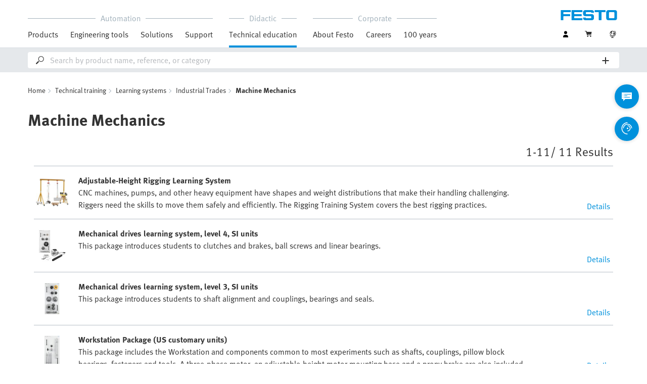

--- FILE ---
content_type: text/html;charset=UTF-8
request_url: https://www.festo.com/ae/en/c/technical-training/learning-systems/industrial-trades/machine-mechanics-id_FDID_01_10_01/
body_size: 7156
content:
<!DOCTYPE html>
<html lang="en-AE">
<head>
    <title>
        Buy Machine Mechanics online | Festo AE</title>

    <meta http-equiv="Content-Type" content="text/html; charset=utf-8"/>
    <meta http-equiv="X-UA-Compatible" content="IE=edge">
    <meta name="viewport" content="width=device-width, initial-scale=1">

    <meta name="author" content="Festo">

    <link rel="canonical" href="https://www.festo.com/ae/en/c/technical-training/learning-systems/industrial-trades/machine-mechanics-id_FDID_01_10_01/">
        <link rel="alternate" hreflang="en-AE" href="https://www.festo.com/ae/en/c/technical-training/learning-systems/industrial-trades/machine-mechanics-id_FDID_01_10_01/">
<link rel="alternate" hreflang="bg-BG" href="https://www.festo.com/bg/bg/c/tiekhnichiesko-obuchieniie/sistiemi-za-obuchieniie/poddrzhka-mashini-i-miekhanizmi/miekhanika-na-mashini-id_FDID_01_10_01/">
<link rel="alternate" hreflang="cs-CZ" href="https://www.festo.com/cz/cs/c/technicke-vzdelavani/vyukove-systemy/udrzba-stroje-a-mechanika/mechanika-stroju-id_FDID_01_10_01/">
<link rel="alternate" hreflang="de-AT" href="https://www.festo.com/at/de/c/technische-bildung/lernsysteme/industrielle-berufe/maschinenmechanik-id_FDID_01_10_01/">
<link rel="alternate" hreflang="de-CH" href="https://www.festo.com/ch/de/c/technische-bildung/lernsysteme/industrielle-berufe/maschinenmechanik-id_FDID_01_10_01/">
<link rel="alternate" hreflang="de-DE" href="https://www.festo.com/de/de/c/technische-bildung/lernsysteme/industrielle-berufe/maschinenmechanik-id_FDID_01_10_01/">
<link rel="alternate" hreflang="en-AT" href="https://www.festo.com/at/en/c/technical-training/learning-systems/industrial-trades/machine-mechanics-id_FDID_01_10_01/">
<link rel="alternate" hreflang="en-AU" href="https://www.festo.com/au/en/c/technical-training/learning-systems/industrial-trades/machine-mechanics-id_FDID_01_10_01/">
<link rel="alternate" hreflang="en-CA" href="https://www.festo.com/ca/en/c/technical-education/learning-systems/industrial-trades/machine-mechanics-id_FDID_01_10_01/">
<link rel="alternate" hreflang="en-CH" href="https://www.festo.com/ch/en/c/technical-training/learning-systems/industrial-trades/machine-mechanics-id_FDID_01_10_01/">
<link rel="alternate" hreflang="en-CN" href="https://www.festo.com.cn/cn/en/c/technical-training/learning-systems/industrial-trades/machine-mechanics-id_FDID_01_10_01/">
<link rel="alternate" hreflang="en-DE" href="https://www.festo.com/de/en/c/technical-training/learning-systems/industrial-trades/machine-mechanics-id_FDID_01_10_01/">
<link rel="alternate" hreflang="en-DK" href="https://www.festo.com/dk/en/c/technical-training/learning-systems/industrial-trades/machine-mechanics-id_FDID_01_10_01/">
<link rel="alternate" hreflang="en-EE" href="https://www.festo.com/ee/en/c/technical-training/learning-systems/industrial-trades/machine-mechanics-id_FDID_01_10_01/">
<link rel="alternate" hreflang="en-FI" href="https://www.festo.com/fi/en/c/technical-training/learning-systems/industrial-trades/machine-mechanics-id_FDID_01_10_01/">
<link rel="alternate" hreflang="en-GB" href="https://www.festo.com/gb/en/c/technical-training/learning-systems/industrial-trades/machine-mechanics-id_FDID_01_10_01/">
<link rel="alternate" hreflang="en-GR" href="https://www.festo.com/gr/en/c/technical-training/learning-systems/industrial-trades/machine-mechanics-id_FDID_01_10_01/">
<link rel="alternate" hreflang="en-HK" href="https://www.festo.com/hk/en/c/technical-training/learning-systems/industrial-trades/machine-mechanics-id_FDID_01_10_01/">
<link rel="alternate" hreflang="en-ID" href="https://www.festo.com/id/en/c/technical-training/learning-systems/industrial-trades/machine-mechanics-id_FDID_01_10_01/">
<link rel="alternate" hreflang="en-IE" href="https://www.festo.com/ie/en/c/technical-training/learning-systems/industrial-trades/machine-mechanics-id_FDID_01_10_01/">
<link rel="alternate" hreflang="en-IL" href="https://www.festo.com/il/en/c/technical-training/learning-systems/industrial-trades/machine-mechanics-id_FDID_01_10_01/">
<link rel="alternate" hreflang="en-IN" href="https://www.festo.com/in/en/c/technical-training/learning-systems/industrial-trades/machine-mechanics-id_FDID_01_10_01/">
<link rel="alternate" hreflang="en-LT" href="https://www.festo.com/lt/en/c/technical-training/learning-systems/industrial-trades/machine-mechanics-id_FDID_01_10_01/">
<link rel="alternate" hreflang="en-LV" href="https://www.festo.com/lv/en/c/technical-training/learning-systems/industrial-trades/machine-mechanics-id_FDID_01_10_01/">
<link rel="alternate" hreflang="en-MY" href="https://www.festo.com/my/en/c/technical-training/learning-systems/industrial-trades/machine-mechanics-id_FDID_01_10_01/">
<link rel="alternate" hreflang="en-NO" href="https://www.festo.com/no/en/c/technical-training/learning-systems/industrial-trades/machine-mechanics-id_FDID_01_10_01/">
<link rel="alternate" hreflang="en-NZ" href="https://www.festo.com/nz/en/c/technical-training/learning-systems/industrial-trades/machine-mechanics-id_FDID_01_10_01/">
<link rel="alternate" hreflang="en-PH" href="https://www.festo.com/ph/en/c/technical-training/learning-systems/industrial-trades/machine-mechanics-id_FDID_01_10_01/">
<link rel="alternate" hreflang="en-SE" href="https://www.festo.com/se/en/c/technical-training/learning-systems/industrial-trades/machine-mechanics-id_FDID_01_10_01/">
<link rel="alternate" hreflang="en-SG" href="https://www.festo.com/sg/en/c/technical-training/learning-systems/industrial-trades/machine-mechanics-id_FDID_01_10_01/">
<link rel="alternate" hreflang="en-TW" href="https://www.festo.com/tw/en/c/technical-training/learning-systems/industrial-trades/machine-mechanics-id_FDID_01_10_01/">
<link rel="alternate" hreflang="en-US" href="https://www.festo.com/us/en/c/technical-education/learning-systems/industrial-trades/machine-mechanics-id_FDID_01_10_01/">
<link rel="alternate" hreflang="en-ZA" href="https://www.festo.com/za/en/c/technical-training/learning-systems/industrial-trades/machine-mechanics-id_FDID_01_10_01/">
<link rel="alternate" hreflang="es-AR" href="https://www.festo.com/ar/es/c/formacion-tecnica/sistemas-didacticos/oficios-industriales/mecanica-de-maquinas-id_FDID_01_10_01/">
<link rel="alternate" hreflang="es-CL" href="https://www.festo.com/cl/es/c/formacion-tecnica/sistemas-didacticos/oficios-industriales/mecanica-de-maquinas-id_FDID_01_10_01/">
<link rel="alternate" hreflang="es-CO" href="https://www.festo.com/co/es/c/formacion-tecnica/sistemas-didacticos/oficios-industriales/mecanica-de-maquinas-id_FDID_01_10_01/">
<link rel="alternate" hreflang="es-ES" href="https://www.festo.com/es/es/c/formacion-tecnica/sistemas-didacticos/oficios-industriales/mecanica-de-maquinas-id_FDID_01_10_01/">
<link rel="alternate" hreflang="es-MX" href="https://www.festo.com/mx/es/c/formacion-tecnica/sistemas-didacticos/oficios-industriales/mecanica-de-maquinas-id_FDID_01_10_01/">
<link rel="alternate" hreflang="es-PE" href="https://www.festo.com/pe/es/c/formacion-tecnica/sistemas-didacticos/oficios-industriales/mecanica-de-maquinas-id_FDID_01_10_01/">
<link rel="alternate" hreflang="fr-BE" href="https://www.festo.com/be/fr/c/formation-technique/systemes-didactiques/maintenance-machines-et-mecanique/mecanique-des-machines-id_FDID_01_10_01/">
<link rel="alternate" hreflang="fr-CA" href="https://www.festo.com/ca/fr/c/formation-technique/systemes-didactiques/maintenance-machines-et-mecanique/mecanique-des-machines-id_FDID_01_10_01/">
<link rel="alternate" hreflang="fr-CH" href="https://www.festo.com/ch/fr/c/formation-technique/systemes-didactiques/maintenance-machines-et-mecanique/mecanique-des-machines-id_FDID_01_10_01/">
<link rel="alternate" hreflang="fr-FR" href="https://www.festo.com/fr/fr/c/formation-technique/systemes-didactiques/maintenance-machines-et-mecanique/mecanique-des-machines-id_FDID_01_10_01/">
<link rel="alternate" hreflang="hr-HR" href="https://www.festo.com/hr/hr/c/tehnicko-obrazovanje/sustavi-ucenja/odrzavanje-strojevi-i-mehanika/mehanika-strojeva-id_FDID_01_10_01/">
<link rel="alternate" hreflang="hu-HU" href="https://www.festo.com/hu/hu/c/muszaki-kepzes/oktatorendszerek/karbantartas-gepek-es-mechanikai-rendszerek/gepeszet-id_FDID_01_10_01/">
<link rel="alternate" hreflang="it-CH" href="https://www.festo.com/ch/it/c/formazione-tecnica/sistemi-didattici/manutenzione-macchine-e-meccanica/meccanica-delle-macchine-id_FDID_01_10_01/">
<link rel="alternate" hreflang="it-IT" href="https://www.festo.com/it/it/c/formazione-tecnica/sistemi-didattici/manutenzione-macchine-e-meccanica/meccanica-delle-macchine-id_FDID_01_10_01/">
<link rel="alternate" hreflang="ja-JP" href="https://www.festo.com/jp/ja/c/ji-shu-jiao-yu/raningusisutemu/mentenansu-ji-jie-sisutemu/ji-jie-sisutemu-id_FDID_01_10_01/">
<link rel="alternate" hreflang="nl-BE" href="https://www.festo.com/be/nl/c/technische-opleiding/leersystemen/instandhouding-machines-en-mechanica/machinemechanica-id_FDID_01_10_01/">
<link rel="alternate" hreflang="nl-NL" href="https://www.festo.com/nl/nl/c/technische-opleiding/leersystemen/instandhouding-machines-en-mechanica/machinemechanica-id_FDID_01_10_01/">
<link rel="alternate" hreflang="pl-PL" href="https://www.festo.com/pl/pl/c/edukacja-techniczna/systemy-nauczania/utrzymanie-w-dobrym-stanie-technicznym-maszyny-i-mechanika/mechanika-maszyn-id_FDID_01_10_01/">
<link rel="alternate" hreflang="pt-BR" href="https://www.festo.com/br/pt/c/formacao-tecnica/sistemas-de-aprendizagem/manutencao-maquinas-e-sistemas-mecanicos/sistema-mecanico-da-maquina-id_FDID_01_10_01/">
<link rel="alternate" hreflang="pt-PT" href="https://www.festo.com/pt/pt/c/formacao-tecnica/sistemas-de-aprendizagem/manutencao-maquinas-e-mecanica/mecanica-das-maquinas-id_FDID_01_10_01/">
<link rel="alternate" hreflang="ro-RO" href="https://www.festo.com/ro/ro/c/formare-tehnica/sisteme-de-invatare/mentenanta-masini-si-mecanica/mecanica-masinilor-id_FDID_01_10_01/">
<link rel="alternate" hreflang="sk-SK" href="https://www.festo.com/sk/sk/c/technicke-vzdelavanie/vyukove-systemy/udrzba-stroje-a-mechanika/mechanika-strojov-id_FDID_01_10_01/">
<link rel="alternate" hreflang="sl-SI" href="https://www.festo.com/si/sl/c/tehnicno-izobrazevanje/ucni-sistemi/vzdrzevanje-stroji-in-mehanika/strojna-mehanika-id_FDID_01_10_01/">
<link rel="alternate" hreflang="sr-RS" href="https://www.festo.com/rs/sr/c/tehnicko-obrazovanje/sistemi-za-ucenje/odrzavanje-masine-i-mehanika/masinska-mehanika-id_FDID_01_10_01/">
<link rel="alternate" hreflang="th-TH" href="https://www.festo.com/th/th/c/kaarsueksaadaanethkhnikh/rabbkaareriiynruu/kaarbamrungraksaa-ekhruue-ngcchakraelaklaik/klsaastrekhruue-ngcchakr-id_FDID_01_10_01/">
<link rel="alternate" hreflang="tr-TR" href="https://www.festo.com/tr/tr/c/teknik-egitim/egitim-sistemleri/bakim-makineler-ve-mekanik/makine-mekanigi-id_FDID_01_10_01/">
<link rel="alternate" hreflang="uk-UA" href="https://www.festo.com/ua/uk/c/tiekhnichna-osvita/navchal-ni-sistiemi/riemont-tiekhnika-ta-miekhanika/miekhanika-mashin-i-miekhanizmiv-id_FDID_01_10_01/">
<link rel="alternate" hreflang="vi-VN" href="https://www.festo.com/vn/vi/c/dao-tao-ky-thuat/chuong-trinh-dao-tao-ky-thuat/bao-tri-may-moc-va-co-khi/co-khi-may-id_FDID_01_10_01/">
<link rel="alternate" hreflang="zh-CN" href="https://www.festo.com.cn/cn/zh/c/technical-training/learning-systems/industrial-trades/machine-mechanics-id_FDID_01_10_01/">
<link rel="alternate" hreflang="zh-HK" href="https://www.festo.com/hk/zh/c/technical-training/learning-systems/industrial-trades/machine-mechanics-id_FDID_01_10_01/">
<link rel="alternate" hreflang="zh-TW" href="https://www.festo.com/tw/zh/c/technical-training/learning-systems/industrial-trades/machine-mechanics-id_FDID_01_10_01/">
<meta name="keywords">
<meta name="description" content="Find out more about Festo precision in Machine Mechanics &amp; shop our online catalog of over thousands Industrial Automation products. Quick &amp; Easy Online Ordering!">
<meta name="topics" content="Technical training, Learning systems, Industrial Trades, Machine Mechanics">
<meta name="robots" content="index,follow">
<link rel="shortcut icon" type="image/x-icon" media="all" href="/media/fox/frontend/img/favicon.ico"/>

    <link rel="stylesheet" type="text/css" href="/media/fox/frontend/css/main_css.css"/>

<link rel="stylesheet" type="text/css" href="https://www.festo.com/fonts/festo.css"/>

<script type="text/javascript">
        // econda: emos3
        window.emos3 = {
            defaults: {
            },
            stored: [],
            send: function (p) { this.stored.push(p); },
            chunksStored: [],
            sendChunks: function (p) { this.chunksStored.push(p); }
        };
        // Festo: datalayer
        var fwaLayer = {
                stored: [],
                chunksStored: [],
            "global":{"systemId":"p","languageId":"en","countryId":"ae"},"page":{"pageType":"didactic category page/list view","globalContentId":"fdid_01_10_01","contentLabel":"technical training/learning systems/industrial trades/machine mechanics/1"},"user":{"role":"anonymous","hasDealerRights":"false","isCertifiedDealer":"false","companyId":"anonymous","contactData":"anonymous"},
            send: function (p) { this.stored.push(p); },
            sendChunks: function (p) { this.chunksStored.push(p); }
        };
    </script>
<script type="text/javascript">
      // Duration in milliseconds to wait while the Kameleoon application file is loaded
      var kameleoonLoadingTimeout = 1000;


      window.kameleoonQueue = window.kameleoonQueue || [];
      window.kameleoonStartLoadTime = new Date().getTime();
      if (! document.getElementById("kameleoonLoadingStyleSheet") && ! window.kameleoonDisplayPageTimeOut)
      {
        var kameleoonS = document.getElementsByTagName("script")[0];
        var kameleoonCc = "* { visibility: hidden !important; background-image: none !important; }";
        var kameleoonStn = document.createElement("style");
        kameleoonStn.type = "text/css";
        kameleoonStn.id = "kameleoonLoadingStyleSheet";
        if (kameleoonStn.styleSheet)
        {
          kameleoonStn.styleSheet.cssText = kameleoonCc;
        }
        else
        {
          kameleoonStn.appendChild(document.createTextNode(kameleoonCc));
        }
        kameleoonS.parentNode.insertBefore(kameleoonStn, kameleoonS);
        window.kameleoonDisplayPage = function(fromEngine)
        {
          if (!fromEngine)
          {
            window.kameleoonTimeout = true;
          }
          if (kameleoonStn.parentNode)
          {
            kameleoonStn.parentNode.removeChild(kameleoonStn);
          }
        };
        window.kameleoonDisplayPageTimeOut = window.setTimeout(window.kameleoonDisplayPage, kameleoonLoadingTimeout);
      }
    </script>
    <script type="text/javascript" src="//5twvwv0qrs.kameleoon.eu/kameleoon.js" async="true"></script>
</head>

<body class="container-body header-container js-header-container"
         data-ckns-cookie-domain="festo.com" 
>

<header class="header js-header js-jump-to-anchor-offset">
    <section class="yCmsContentSlot">
</section><div class="jsx-outdated-browser"
         data-browsers="ie"
         data-show-popup="true"
         data-translations="{&quot;warning&quot;:&quot;Warning&quot;,&quot;close&quot;:&quot;Close&quot;,&quot;popupHeader&quot;:&quot;You are using a browser that is unfortunately no longer supported.&quot;,&quot;popupMessage&quot;:&quot;The website will therefore not display correctly. Please update your browser to the latest version. Thank you!&quot;,&quot;popupMoreInfoHeader&quot;:&quot;Why should I update my browser?&quot;,&quot;popupMoreInfo&quot;:[{&quot;header&quot;:&quot;A better user experience on our website&quot;,&quot;message&quot;:&quot;New technologies are not supported by older browsers. The pages often do not work as they should or some parts of the website arent even visible.&quot;},{&quot;header&quot;:&quot;Greater security&quot;,&quot;message&quot;:&quot;By using an outdated browser, there is a risk that your personal data can be read by third parties. In addition, spyware can be downloaded onto your PC and passwords, credit card numbers and screenshots can be collected and passed on to hackers.&quot;},{&quot;header&quot;:&quot;Quicker surfing&quot;,&quot;message&quot;:&quot;Websites often take longer to load on outdated browsers. This can sometimes also make your browser crash.&quot;}]}">
    </div>
    <script src="/media/fox/react/outdated_browser.js" defer></script>
<nav class="container-fluid container-xl navigation navigation__main">
        <div class="jsx-main-navigation"
     data-translations="{&quot;backText&quot;:&quot;Back&quot;,&quot;viewAllText&quot;:&quot;View All&quot;}"
     data-navigation-url="https://www.festo.com/ae/en/navigation?type=DEFAULT"
     data-url-context="https://www.festo.com/ae/en">
</div>
<script src="/media/fox/react/main_navigation.js" defer></script>
<div class="navigation__aside">
            <div class="meta-navigation">
    <ul class="meta-navigation__items">
        <li class="meta-navigation__item">
    <div class="jsx-account-widget"
         data-csrf-token="dae6d963-efa5-4825-85ee-1cc6b211392d"
         data-user-id="anonymous">
    </div>
</li>
<script src="/media/fox/react/account_widget.js" defer></script>
<li class="meta-navigation__item">
    <div class="jsx-mini-cart"
         data-url="https://www.festo.com/ae/en/cart/"
         data-entry-count=""
         data-translations="{&quot;loadingSpinner&quot;:&quot;Loading...&quot;,&quot;cart&quot;:&quot;Cart&quot;}"
         data-fwa-elements-id="elements/{pageIdPlaceholder}/head/navigation/1/meta/cart/2"
        >
    </div>
    <script src="/media/fox/react/mini_cart.js" defer></script>
</li>

<li class="meta-navigation__item"> <!-- //NOSONAR -->
    <div class="jsx-language-switch"
         data-current-country-full-name="United Arab Emirates"
         data-current-country-short-code="AE"
         data-country-switch-fwa-elements-id="elements/{pageIdPlaceholder}/head/navigation/1/meta/united arab emirates/3"
         data-switch-country-url="https://www.festo.com/countryselection"
         data-user-type=""
         data-language-switch=""
         data-wrong-base-store-tooltip=""></div>
    <script src="/media/fox/react/language_switch.js" defer></script>
</li>
</ul>
</div>
<a href="https://www.festo.com/ae/en/" class="logo navigation__logo" data-fwa-elements-id="elements/{pageIdPlaceholder}/head/navigation/1/meta/festo logo/4">
            

<img width="120px" height="20px" src="/media/fox/frontend/img/svg/logo_blue.svg" alt="#"/>
</a>
    </div>
    </nav>

    <div class="jsx-search-bar search"
     data-analytics="true"
     data-csrf-token="dae6d963-efa5-4825-85ee-1cc6b211392d"
     data-search-term=""
     data-settings="{&quot;delay&quot;:&quot;500&quot;,&quot;minChars&quot;:&quot;2&quot;,&quot;moduleType&quot;:&quot;&quot;,&quot;isCartPage&quot;:&quot;false&quot;,&quot;didacticTabSearchActive&quot;:&quot;&quot;,&quot;isProductKey&quot;:&quot;false&quot;,&quot;isOrderId&quot;:&quot;false&quot;}"
     data-urls=""
     data-is-user-type-e-procurement="false"
     data-free-text-search=""
     data-user="{&quot;type&quot;:&quot;ANONYMOUS&quot;,&quot;userUpgradeAllowed&quot;:false,&quot;userUpgradePending&quot;:false}"
>
</div>
<script src="/media/fox/react/search_bar.js" defer></script>
</header>
<div class="page-overlay page-overlay--opaque js-page-overlay"></div>
<div class="loading-spinner hidden js-loading-spinner">
    <div class="loading-spinner__overlay"></div>
    <div class="loading-spinner__container">
        <div class="loading-spinner__circle-container">
            <div class="loading-spinner__circle-fist"></div>
            <div class="loading-spinner__circle-second"></div>
            <div class="loading-spinner__circle-third"></div>
            <div class="loading-spinner__circle-fourth"></div>
        </div>
        <div class="loading-spinner__text">Loading...</div>
    </div>
</div>
<div class="breadcrumb">

		<div class="container-fluid breadcrumb-xl">
			<div class="row">
				<div class="col-xs-12">
					<ol class="breadcrumb__items">
                        <li class="breadcrumb-item">
                                <p class="breadcrumb-item__text">
									<a href="https://www.festo.com/ae/en/" class="breadcrumb-item__link"
									   data-fwa-elements-id="elements/{pageIdPlaceholder}/body/navigation/1/breadcrumb/home/1"
									>Home</a>
                                </p>
                            </li>
							<li class="breadcrumb-item">
								<p class="breadcrumb-item__text">
									<a href="https://www.festo.com/ae/en/c/technical-training-id_did1/" class="breadcrumb-item__link"
											   data-fwa-elements-id="elements/{pageIdPlaceholder}/body/navigation/1/breadcrumb/technical training/2">Technical training</a>
										</p>
							</li>
						<li class="breadcrumb-item">
								<p class="breadcrumb-item__text">
									<a href="https://www.festo.com/ae/en/c/technical-training/learning-systems-id_FDID_01/" class="breadcrumb-item__link"
											   data-fwa-elements-id="elements/{pageIdPlaceholder}/body/navigation/1/breadcrumb/learning systems/3">Learning systems</a>
										</p>
							</li>
						<li class="breadcrumb-item">
								<p class="breadcrumb-item__text">
									<a href="https://www.festo.com/ae/en/c/technical-training/learning-systems/industrial-trades-id_FDID_01_10/" class="breadcrumb-item__link"
											   data-fwa-elements-id="elements/{pageIdPlaceholder}/body/navigation/1/breadcrumb/industrial trades/4">Industrial Trades</a>
										</p>
							</li>
						<li class="breadcrumb-item">
								<p class="breadcrumb-item__text">
									Machine Mechanics</p>
							</li>
						</ol>
				</div>
			</div>
		</div>
	</div>
<div class="jsx-category-page"
    data-csrf-token="dae6d963-efa5-4825-85ee-1cc6b211392d"
    data-category-level="4"
    data-is-analytics-enabled="true"
    data-anchor="false"
    data-link=""
    data-headline="Machine Mechanics"
    data-description=""
    data-search-query=""
    data-filter-info-data="{&quot;content&quot;:&quot;&quot;,&quot;furtherInformation&quot;:{&quot;link&quot;:{&quot;href&quot;:&quot;&quot;,&quot;label&quot;:&quot;&quot;},&quot;text&quot;:&quot;&quot;}}"
    data-current-page="0"
    data-engineering-tool-data="{&quot;overviewPageLink&quot;:&quot;https://www.festo.com/ae/en/e/engineering-tools-id_650881/&quot;}">
</div>
<script src="/media/fox/react/category_page.js" defer></script>












    
    <div class="jsx-reco-widget"
         data-user="{&quot;companyID&quot;:&quot;anonymous&quot;,&quot;customerID&quot;:&quot;anonymous&quot;,&quot;customerTypes&quot;:&quot;anonymous&quot;}"
         data-page="CATEGORY_PAGE"
         data-placeholder="1"
         data-tracking="category_body1"
         data-article="">
    </div>











    
    <div class="jsx-reco-widget"
         data-user="{&quot;companyID&quot;:&quot;anonymous&quot;,&quot;customerID&quot;:&quot;anonymous&quot;,&quot;customerTypes&quot;:&quot;anonymous&quot;}"
         data-page="CATEGORY_PAGE"
         data-placeholder="2"
         data-tracking="category_body2"
         data-article="">
    </div>
<script type="module" src="/modules/reco/widget/react/recommender.js" defer></script>
<section>
    </section>

<section>
    </section>

<div class="jsx-fab-bar"
     data-analytics="true"
     data-csrf-token="dae6d963-efa5-4825-85ee-1cc6b211392d"
     data-info-layer-fab="
								{
									&quot;headline&quot;: &quot;Important note&quot;,
									&quot;revision&quot;: &quot;178006&quot;
								}
						"
     data-info-layer-messages='[]'
        
            data-contact-layer-fab="
							{
							  &quot;headline&quot;: &quot;Get in touch with us!&quot;,
							  &quot;chatbotSection&quot;: {
							    &quot;headline&quot;: &quot;Discover our new AI-controlled virtual assistant&quot;,
							    &quot;buttonText&quot;: &quot;Start a conversation&quot;,
							    &quot;url&quot;: &quot;https://virtual-assistant.festo.com&quot;,
							    &quot;target&quot;: &quot;_blank&quot;,
							    &quot;fwaElements&quot;: &quot;elements/{pageIdPlaceholder}/body/navigation/1/side icon/virtual assistant icon/2&quot;
							  },
							  &quot;contactSection&quot;: {
							    &quot;headline&quot;: &quot;Do you need further assistance?&quot;,
							    &quot;buttonText&quot;: &quot;To the contact page&quot;,
							    &quot;fwaElements&quot;: &quot;elements/{pageIdPlaceholder}/body/navigation/1/side icon/to the contact page/2&quot;
							  }
							}
						"
            data-contact-page-url="https://www.festo.com/ae/en/e/contact-id_59297/"
        
     data-info-revision-cookie-url="https://www.festo.com/ae/en/cookies/add-info-revision-cookie"
     data-ckns-policy-cookie=""
     data-info-revision-cookie=""
     data-article-compare-fab="{&quot;translations&quot;:{&quot;addToCartButton&quot;:&quot;Add to Cart&quot;,&quot;loadingSpinner&quot;:&quot;Loading...&quot;,&quot;articleComparisonTitle&quot;:&quot;Product compare&quot;,&quot;articleComparisonClose&quot;:&quot;Close&quot;,&quot;articleComparisonClearAllAndClose&quot;:&quot;Clear all and close&quot;,&quot;articleComparisonCheckboxIdenticalLabel&quot;:&quot;Identical&quot;,&quot;articleComparisonCheckboxDifferentLabel&quot;:&quot;Different&quot;,&quot;articleComparisonTechnicalDataTitle&quot;:&quot;Technical Data&quot;,&quot;articleComparisonPriceName&quot;:&quot;Price&quot;,&quot;articleComparisonShippingDateName&quot;:&quot;Expected to deliver on&quot;,&quot;downloadCsvText&quot;:&quot;Download&quot;,&quot;productCompareNoPriceForAnonymousUser&quot;:&quot;Please login for pricing&quot;,&quot;productCompareNoPriceForBasicUser&quot;:&quot;Please upgrade your profile&quot;,&quot;productCompareNoPriceForBasicUserPending&quot;:&quot;Your prices get visible after your Business Account is approved.&quot;,&quot;productCompareNoPriceForBasicUserUpgrade&quot;:&quot;Please upgrade to see your specific price.&quot;,&quot;noPriceForOtherUserNoPrice&quot;:&quot;Currently, no prices can be shown. Please contact 1-800-993-3786.&quot;},&quot;urls&quot;:{&quot;addToCartButton&quot;:&quot;https://www.festo.com/ae/en/cart/add/?placement=ARTICLE_COMPARISON_PAGE_PRIMARY&quot;,&quot;addToCartIcon&quot;:&quot;https://www.festo.com/ae/en/cart/add/?placement=ARTICLE_COMPARISON_PAGE_CART_ICON&quot;,&quot;login&quot;:&quot;https://www.festo.com/ae/en/login/?direct=true&quot;,&quot;entries&quot;:&quot;https://www.festo.com/ae/en/json/article-comparison/entries&quot;,&quot;remove&quot;:&quot;https://www.festo.com/ae/en/json/article-comparison/remove&quot;,&quot;export&quot;:&quot;https://www.festo.com/ae/en/json/article-comparison/export&quot;,&quot;homePage&quot;:&quot;https://www.festo.com/ae/en&quot;},&quot;rowTypes&quot;:[&quot;PRICE&quot;,&quot;SHIPPING_DATE&quot;,&quot;FEATURE&quot;],&quot;articles&quot;:&quot;[]&quot;,&quot;userType&quot;:&quot;ANONYMOUS&quot;,&quot;userUpgradeAllowed&quot;:false,&quot;userUpgradePending&quot;:false}"
     data-translations="{&quot;headline&quot;:&quot;Festo Digital Assistant&quot;,&quot;closeText&quot;:&quot;Are you sure you want to end the chat?&quot;,&quot;navigationAlert&quot;:&quot;If you leave this page your chat session will end, are you sure?&quot;,&quot;cancelClose&quot;:&quot;Continue conversation&quot;,&quot;confirmClose&quot;:&quot;End conversation&quot;,&quot;loading&quot;:&quot;Loading...&quot;,&quot;infoLayerTooltip&quot;:&quot;Information&quot;,&quot;contactTooltip&quot;:&quot;Contact&quot;,&quot;virtualAssistantTooltip&quot;:&quot;Virtual Assistant&quot;,&quot;compareArticlesTooltip&quot;:&quot;Article comparison&quot;}"
     data-urls="{&quot;clickToChat&quot;:&quot;https://www.festo.com/ae/en/click-to-chat/redirect-info&quot;}">
</div>

<script src="/media/fox/react/fab_bar.js" defer></script>

			<a href="#top" title="top" class="back-to-top icon-arrow-back-to-top js-back-to-top hidden" data-fwa-elements-id="elements/{pageIdPlaceholder}/body/navigation/1/side icon/top/2" ></a>
		<footer class="jsx-footer"
        data-footer-social="[{&quot;link&quot;:{&quot;href&quot;:&quot;https://www.linkedin.com/company/18899360&quot;,&quot;rel&quot;:&quot;nofollow&quot;,&quot;target&quot;:&quot;_blank&quot;,&quot;text&quot;:&quot;LinkedIn&quot;},&quot;type&quot;:&quot;linkedin&quot;},{&quot;link&quot;:{&quot;href&quot;:&quot;https://www.youtube.com/@festomena2721&quot;,&quot;rel&quot;:&quot;nofollow&quot;,&quot;target&quot;:&quot;_blank&quot;,&quot;text&quot;:&quot;YouTube&quot;},&quot;type&quot;:&quot;youtube&quot;}]"
        data-footer-links="[{&quot;content&quot;:{&quot;links&quot;:[{&quot;href&quot;:&quot;http:///www.festo.com/ae/en/register/&quot;,&quot;target&quot;:&quot;_blank&quot;,&quot;text&quot;:&quot;Register&quot;,&quot;type&quot;:&quot;button&quot;}],&quot;text&quot;:&quot;&lt;p&gt;Register to download CAD models, check pricing, place orders and find the latest products and trends.&lt;\/p&gt;&quot;,&quot;type&quot;:&quot;teaser&quot;},&quot;headline&quot;:&quot;Online Shop&quot;},{&quot;content&quot;:{&quot;links&quot;:[{&quot;href&quot;:&quot;https://www.festo.com/ae/en/e/core-range-id_4272/&quot;,&quot;target&quot;:&quot;_self&quot;,&quot;text&quot;:&quot;Core product range&quot;,&quot;type&quot;:&quot;link&quot;},{&quot;href&quot;:&quot;https://www.festo.com/ae/en/full-category-overview/&quot;,&quot;target&quot;:&quot;_self&quot;,&quot;text&quot;:&quot;All product categories&quot;,&quot;type&quot;:&quot;link&quot;},{&quot;href&quot;:&quot;https://press.festo.com/en/ae/start&quot;,&quot;target&quot;:&quot;_blank&quot;,&quot;text&quot;:&quot;Press portal&quot;,&quot;type&quot;:&quot;link&quot;},{&quot;href&quot;:&quot;https://www.festo.com/ae/en/e/help-overview-id_66960/&quot;,&quot;target&quot;:&quot;_self&quot;,&quot;text&quot;:&quot;Help and support&quot;,&quot;type&quot;:&quot;link&quot;},{&quot;href&quot;:&quot;https://www.festo.com/spc/en-ae_ae/SparePartsCatalogue/&quot;,&quot;target&quot;:&quot;_blank&quot;,&quot;text&quot;:&quot;Spare parts catalogue&quot;,&quot;type&quot;:&quot;link&quot;}],&quot;type&quot;:&quot;linkList&quot;},&quot;headline&quot;:&quot;Quick links&quot;},{&quot;content&quot;:{&quot;links&quot;:[{&quot;href&quot;:&quot;https://www.festo.com/ae/en/e/contact-id_59297/&quot;,&quot;target&quot;:&quot;_self&quot;,&quot;text&quot;:&quot;Get in touch&quot;,&quot;type&quot;:&quot;link&quot;},{&quot;href&quot;:&quot;https://www.festo.com/ae/en/e/contact/authorized-distributors-id_1644071/&quot;,&quot;target&quot;:&quot;_self&quot;,&quot;text&quot;:&quot;Authorized distributors&quot;,&quot;type&quot;:&quot;link&quot;}],&quot;type&quot;:&quot;linkList&quot;},&quot;headline&quot;:&quot;Contact&quot;},{&quot;content&quot;:{&quot;links&quot;:[{&quot;href&quot;:&quot;https://www.festo.com/ae/en/e/solutions/industry-segments/process-industry/water-engineering-id_4732/&quot;,&quot;target&quot;:&quot;_self&quot;,&quot;text&quot;:&quot;Water technology&quot;,&quot;type&quot;:&quot;link&quot;},{&quot;href&quot;:&quot;https://www.festo.com/ae/en/e/solutions/industry-segments/food-manufacturing-and-packaging-id_10263/&quot;,&quot;target&quot;:&quot;_self&quot;,&quot;text&quot;:&quot;Food processing and packaging&quot;,&quot;type&quot;:&quot;link&quot;},{&quot;href&quot;:&quot;https://www.festo.com/ae/en/e/solutions/industry-segments/process-industry/biotech-pharmaceutical-and-cosmetics-industries-id_7110/&quot;,&quot;target&quot;:&quot;_self&quot;,&quot;text&quot;:&quot;Biotech, pharmaceutical and cosmetics industries&quot;,&quot;type&quot;:&quot;link&quot;},{&quot;href&quot;:&quot;https://www.festo.com/ae/en/e/solutions/industry-segments/process-industry/chemical-industry-id_4189/&quot;,&quot;target&quot;:&quot;_self&quot;,&quot;text&quot;:&quot;Chemical industry&quot;,&quot;type&quot;:&quot;link&quot;},{&quot;href&quot;:&quot;https://www.festo.com/ae/en/e/solutions/industry-segments/process-industry/mining-and-metal-industry-id_840204/&quot;,&quot;target&quot;:&quot;_self&quot;,&quot;text&quot;:&quot;Mining and mineral processing&quot;,&quot;type&quot;:&quot;link&quot;}],&quot;type&quot;:&quot;linkList&quot;},&quot;headline&quot;:&quot;Industry segments&quot;}]"
        data-footer-legal="{&quot;copyright&quot;:&quot;© 2026 Festo DMCC. All rights reserved&quot;,&quot;links&quot;:[{&quot;href&quot;:&quot;https://www.festo.com/ae/en/e/legal-information/-id_3741/&quot;,&quot;target&quot;:&quot;_self&quot;,&quot;text&quot;:&quot;Imprint&quot;},{&quot;href&quot;:&quot;https://www.festo.com/ae/en/e/data-protection-id_3749/&quot;,&quot;target&quot;:&quot;_self&quot;,&quot;text&quot;:&quot;Data protection&quot;},{&quot;href&quot;:&quot;https://www.festo.com/ae/en/e/legal-information/terms-and-conditions-id_3747/&quot;,&quot;target&quot;:&quot;_self&quot;,&quot;text&quot;:&quot;Terms and conditions&quot;},{&quot;href&quot;:&quot;https://www.festo.com/ae/en/e/data-protection/cookie-policy-id_36404/&quot;,&quot;isDidomiOpener&quot;:&quot;true&quot;,&quot;target&quot;:&quot;_blank&quot;,&quot;text&quot;:&quot;Cookie settings&quot;}]}"
>
</footer>
<script src="/media/fox/react/footer.js" defer></script>


<script type="text/javascript">
    window.isDidomiActive = true;
</script>

<div class="jsx-didomi-banner"></div>
    <script src="/media/fox/react/didomi_banner.js" defer></script>
<script type="text/javascript">
    var confKey = "null";
    var SESSION_ATTRIBUTE_NAME = "conf_key";
    if (confKey === "null") {
        window.sessionStorage.removeItem(SESSION_ATTRIBUTE_NAME);
    } else {
        window.sessionStorage.setItem(SESSION_ATTRIBUTE_NAME, confKey);
    }
</script>
<script src="/media/fox/frontend/js/vendors.js"></script>
<script src="/media/fox/frontend/js/main.js"></script>
<script src="/media/fox/react/react.js"></script>

<script src="/media/fwalib/fwa_lib_latest.js" type="text/javascript"></script>
    <script src="/media/fox/react/on_site_tracking.js"></script>
    <div id="econdaTMC"></div>
    <script type="text/javascript" id="econdaTM">
        econdaTMD = fwaLayer;
        econdatm = {
            stored: [],
            results: null,
            event: function (p) { this.stored.push(p); },
            result: function (r) { this.results = r; }
        };
        (function (d, s) {
            var f = d.getElementById(s),
                j = d.createElement('script');
            j.async = true;
            j.src = '/media/fwalib/fwa_tml_latest.js';
            f.parentNode.insertBefore(j, f);
        })(document, 'econdaTM');
    </script>
</body>

</html>


--- FILE ---
content_type: application/x-javascript
request_url: https://www.festo.com/media/fox/react/category_page.js
body_size: 124620
content:
/*! For license information please see category_page.js.LICENSE.txt */
(self.react=self.react||[]).push([[5765,4817],{65197:function(e,t,n){"use strict";n.d(t,{fg:function(){return E},tl:function(){return A},zD:function(){return T},zx:function(){return x}});var r=n(82684),i=n(47329),o=n.n(i);function a(e){return a="function"==typeof Symbol&&"symbol"==typeof Symbol.iterator?function(e){return typeof e}:function(e){return e&&"function"==typeof Symbol&&e.constructor===Symbol&&e!==Symbol.prototype?"symbol":typeof e},a(e)}var l=function(){for(var e=arguments.length,t=new Array(e),n=0;n<e;n++)t[n]=arguments[n];return t.filter(Boolean).join(" ")||""},c=[],s=[];function u(e,t){if(e&&"undefined"!=typeof document){var n,r=!0===t.prepend?"prepend":"append",i=!0===t.singleTag,o="string"==typeof t.container?document.querySelector(t.container):document.getElementsByTagName("head")[0];if(i){var a=c.indexOf(o);-1===a&&(a=c.push(o)-1,s[a]={}),n=s[a]&&s[a][r]?s[a][r]:s[a][r]=l()}else n=l();65279===e.charCodeAt(0)&&(e=e.substring(1)),n.styleSheet?n.styleSheet.cssText+=e:n.appendChild(document.createTextNode(e))}function l(){var e=document.createElement("style");if(e.setAttribute("type","text/css"),t.attributes)for(var n=Object.keys(t.attributes),i=0;i<n.length;i++)e.setAttribute(n[i],t.attributes[n[i]]);var a="prepend"===r?"afterbegin":"beforeend";return o.insertAdjacentElement(a,e),e}}var d={festoBlack:"#333",festoBlack_1:"#a3b2bc",festoBlue:"#0091dc",festoGrey:"#b6bec6",festoWhite:"#fff",headerHeightDesktop:"94",headerHeightMobile:"64",round:"_Button_round__42ad701a",quaternary:"_Button_quaternary__42ad701a",tertiary:"_Button_tertiary__42ad701a",secondary:"_Button_secondary__42ad701a",primary:"_Button_primary__42ad701a",disabled:"_Button_disabled__42ad701a",icon:"_Button_icon__42ad701a",fullWidth:"_Button_fullWidth__42ad701a",breadcrumb:"_Button_breadcrumb__42ad701a",small:"_Button_small__42ad701a",medium:"_Button_medium__42ad701a",large:"_Button_large__42ad701a",buttonStaticMobileWidth:"_Button_buttonStaticMobileWidth__42ad701a"};u('a {\n  text-decoration: none;\n}\n\n._Button_round__42ad701a, ._Button_quaternary__42ad701a, ._Button_tertiary__42ad701a, ._Button_secondary__42ad701a, ._Button_primary__42ad701a {\n  align-items: center;\n  border: 0;\n  border-radius: 4px;\n  cursor: pointer;\n  display: flex;\n  font-family: "Festo", "Trebuchet MS", Arial, sans-serif;\n  font-size: 16px;\n  justify-content: center;\n  line-height: 24px;\n  overflow: hidden;\n  position: relative;\n  white-space: nowrap;\n}\n._Button_round__42ad701a svg, ._Button_quaternary__42ad701a svg, ._Button_tertiary__42ad701a svg, ._Button_secondary__42ad701a svg, ._Button_primary__42ad701a svg {\n  margin-right: 4px;\n}\n._Button_round__42ad701a:visited, ._Button_quaternary__42ad701a:visited, ._Button_tertiary__42ad701a:visited, ._Button_secondary__42ad701a:visited, ._Button_primary__42ad701a:visited, ._Button_round__42ad701a:focus, ._Button_quaternary__42ad701a:focus, ._Button_tertiary__42ad701a:focus, ._Button_secondary__42ad701a:focus, ._Button_primary__42ad701a:focus {\n  color: inherit;\n}\n\n._Button_primary__42ad701a {\n  background-color: #0091dc;\n  color: #fff;\n}\n._Button_primary__42ad701a svg {\n  fill: #fff;\n}\n._Button_primary__42ad701a:visited {\n  background-color: #0091dc;\n  color: #fff;\n}\n._Button_primary__42ad701a:visited svg {\n  fill: #fff;\n}\n._Button_primary__42ad701a:hover {\n  background-color: #0587cb;\n  color: #fff;\n}\n._Button_primary__42ad701a:hover svg {\n  fill: #fff;\n}\n._Button_primary__42ad701a:active {\n  background-color: #0a7eba;\n  color: #fff;\n}\n._Button_primary__42ad701a:active svg {\n  fill: #fff;\n}\n._Button_disabled__42ad701a._Button_primary__42ad701a {\n  background: #e6e9ec;\n  color: #b9babb;\n  cursor: not-allowed;\n}\n._Button_disabled__42ad701a._Button_primary__42ad701a svg {\n  fill: #b9babb;\n}\n\n._Button_icon__42ad701a {\n  background: transparent;\n  border: 0;\n  color: #0091dc;\n  height: 24px;\n  outline: none;\n  padding: 0;\n  width: 24px;\n}\n._Button_icon__42ad701a svg {\n  fill: #0091dc;\n}\n._Button_icon__42ad701a:active {\n  color: #0a7eba;\n}\n._Button_icon__42ad701a:active svg {\n  fill: #0a7eba;\n}\n._Button_icon__42ad701a:hover {\n  color: #0a7eba;\n}\n._Button_icon__42ad701a:hover svg {\n  fill: #0a7eba;\n}\n._Button_disabled__42ad701a._Button_icon__42ad701a {\n  color: #b9babb;\n  cursor: not-allowed;\n}\n._Button_disabled__42ad701a._Button_icon__42ad701a svg {\n  fill: #b9babb;\n}\n\n._Button_fullWidth__42ad701a {\n  height: 48px;\n  width: 100%;\n}\n\n._Button_secondary__42ad701a {\n  background-color: #d8dce1;\n  color: #333;\n}\n._Button_secondary__42ad701a svg {\n  fill: #333;\n}\n._Button_secondary__42ad701a:visited {\n  background-color: #d8dce1;\n  color: #333;\n}\n._Button_secondary__42ad701a:visited svg {\n  fill: #333;\n}\n._Button_secondary__42ad701a:hover {\n  background-color: #c7cbcf;\n  color: #333;\n}\n._Button_secondary__42ad701a:hover svg {\n  fill: #333;\n}\n._Button_secondary__42ad701a:active {\n  background-color: #b7babe;\n  color: #333;\n}\n._Button_secondary__42ad701a:active svg {\n  fill: #333;\n}\n._Button_secondary__42ad701a._Button_disabled__42ad701a {\n  background-color: #e6e9ec;\n  color: #b9babb;\n  cursor: not-allowed;\n}\n._Button_secondary__42ad701a._Button_disabled__42ad701a svg {\n  fill: #b9babb;\n}\n\n._Button_tertiary__42ad701a {\n  background: transparent;\n  color: #0091dc;\n}\n._Button_tertiary__42ad701a svg {\n  fill: #0091dc;\n}\n._Button_tertiary__42ad701a:visited {\n  color: #0091dc;\n}\n._Button_tertiary__42ad701a:visited svg {\n  fill: #0091dc;\n}\n._Button_tertiary__42ad701a:hover {\n  color: #0a7eba;\n}\n._Button_tertiary__42ad701a:hover svg {\n  fill: #0a7eba;\n}\n._Button_tertiary__42ad701a:active {\n  color: #0a7eba;\n}\n._Button_tertiary__42ad701a:active svg {\n  fill: #0a7eba;\n}\n._Button_tertiary__42ad701a._Button_disabled__42ad701a {\n  color: #b9babb;\n  cursor: not-allowed;\n}\n._Button_tertiary__42ad701a._Button_disabled__42ad701a svg {\n  fill: #b9babb;\n}\n\n._Button_quaternary__42ad701a {\n  background: transparent;\n  color: #333;\n  outline: none;\n}\n._Button_quaternary__42ad701a svg {\n  fill: #333;\n}\n._Button_quaternary__42ad701a:visited {\n  color: #333;\n}\n._Button_quaternary__42ad701a:visited svg {\n  fill: #333;\n}\n._Button_quaternary__42ad701a:hover {\n  color: #0091dc;\n}\n._Button_quaternary__42ad701a:hover svg {\n  fill: #0091dc;\n}\n._Button_quaternary__42ad701a._Button_disabled__42ad701a {\n  color: #b9babb;\n  cursor: not-allowed;\n}\n._Button_quaternary__42ad701a._Button_disabled__42ad701a svg {\n  fill: #b9babb;\n}\n\n._Button_breadcrumb__42ad701a {\n  background: #fff;\n  color: #333;\n}\n\n._Button_small__42ad701a {\n  height: 32px;\n  padding: 0 16px;\n}\n\n._Button_medium__42ad701a {\n  height: 48px;\n  padding: 0 25px;\n}\n\n._Button_large__42ad701a {\n  height: 48px;\n  padding: 0 56px;\n}\n\n._Button_buttonStaticMobileWidth__42ad701a {\n  width: 146px;\n}\n@media (min-width: 768px) {\n  ._Button_buttonStaticMobileWidth__42ad701a {\n    width: auto;\n  }\n}\n\n._Button_round__42ad701a {\n  border-radius: 50%;\n  width: 32px;\n  height: 32px;\n  padding: 0;\n}\n._Button_round__42ad701a svg {\n  margin-right: 0;\n}',{});var p,f={},h={};function g(e,t){var n=Object.keys(e);if(Object.getOwnPropertySymbols){var r=Object.getOwnPropertySymbols(e);t&&(r=r.filter((function(t){return Object.getOwnPropertyDescriptor(e,t).enumerable}))),n.push.apply(n,r)}return n}function b(e,t,n){return(t=function(e){var t=function(e,t){if("object"!=a(e)||!e)return e;var n=e[Symbol.toPrimitive];if(void 0!==n){var r=n.call(e,"string");if("object"!=a(r))return r;throw new TypeError("@@toPrimitive must return a primitive value.")}return String(e)}(e);return"symbol"==a(t)?t:String(t)}(t))in e?Object.defineProperty(e,t,{value:n,enumerable:!0,configurable:!0,writable:!0}):e[t]=n,e}function m(e,t){if(e){if("string"==typeof e)return y(e,t);var n=Object.prototype.toString.call(e).slice(8,-1);return"Object"===n&&e.constructor&&(n=e.constructor.name),"Map"===n||"Set"===n?Array.from(e):"Arguments"===n||/^(?:Ui|I)nt(?:8|16|32)(?:Clamped)?Array$/.test(n)?y(e,t):void 0}}function y(e,t){(null==t||t>e.length)&&(t=e.length);for(var n=0,r=new Array(t);n<t;n++)r[n]=e[n];return r}({get exports(){return f},set exports(e){f=e}}).exports=function(){if(p)return h;p=1;var e=r,t=Symbol.for("react.element"),n=Symbol.for("react.fragment"),i=Object.prototype.hasOwnProperty,o=e.__SECRET_INTERNALS_DO_NOT_USE_OR_YOU_WILL_BE_FIRED.ReactCurrentOwner,a={key:!0,ref:!0,__self:!0,__source:!0};function l(e,n,r){var l,c={},s=null,u=null;for(l in void 0!==r&&(s=""+r),void 0!==n.key&&(s=""+n.key),void 0!==n.ref&&(u=n.ref),n)i.call(n,l)&&!a.hasOwnProperty(l)&&(c[l]=n[l]);if(e&&e.defaultProps)for(l in n=e.defaultProps)void 0===c[l]&&(c[l]=n[l]);return{$$typeof:t,type:e,key:s,ref:u,props:c,_owner:o.current}}return h.Fragment=n,h.jsx=l,h.jsxs=l,h}();var v="button";function x(e){var t=e.children,n=e.disabled,i=e.href,o=e.onClick,a=e.onsiteClickEvent,c=e.rel,s=e.size,u=e.styling,p=e.target,h=e.title,g=e.type,b=e.variant,m=e.testId,y=l(d[b],d[s],n&&d.disabled,u),x=(0,r.useRef)(),O=function(e){a&&a(),x.current.blur(),o&&o(e)};return i?f.jsx(w,{buttonReference:x,children:t,disabled:n,href:i,onClick:O,rel:c,styling:y,target:p,title:h,testId:m}):f.jsx("button",{"data-testid":m||v,className:y,disabled:n,onClick:O,ref:x,title:h,type:g,children:t})}function w(e){var t=e.buttonReference,n=e.children,r=e.disabled,i=e.onClick,o=e.href,a=e.rel,l=e.styling,c=e.target,s=e.title,u=e.testId;return r?f.jsx("div",{className:l,title:s,"data-testid":v,children:n}):f.jsx("a",{className:l,onClick:i,href:o,rel:a,target:c,title:s,ref:t,"data-testid":u||v,children:n})}w.propTypes={buttonReference:o().object.isRequired,children:o().oneOfType([o().array,o().object,o().string,o().node]),disabled:o().bool,onClick:o().func,href:o().string,rel:o().string,size:o().string,styling:o().string,target:o().string,title:o().string,testId:o().string},x.propTypes={children:o().oneOfType([o().array,o().object,o().string,o().node]),disabled:o().bool,href:o().string,onClick:o().func,onsiteClickEvent:o().func,preventTextOverflow:o().bool,rel:o().string,size:o().string,styling:o().string,target:o().string,title:o().string,type:o().string,variant:o().string,testId:o().string},x.SIZE={SMALL:"small",MEDIUM:"medium",LARGE:"large",FULL_WIDTH:"fullWidth"},x.VARIANT={PRIMARY:"primary",SECONDARY:"secondary",TERTIARY:"tertiary",QUATERNARY:"quaternary",BREADCRUMB:"breadcrumb",ICON:"icon",ROUND:"round"};var O=function(e){switch(e){case"small":return"data:image/svg+xml,%3csvg xmlns='http://www.w3.org/2000/svg' width='32' height='32' viewBox='0 0 32 32'%3e %3cg id='image_32-g' transform='translate(16 16)'%3e %3cg id='image_32-g-2' data-name='image_32-g' transform='translate(-16 -16)'%3e %3cg id='white_background' data-name='white background'%3e %3crect id='Rechteck_10823' data-name='Rechteck 10823' width='32' height='32' fill='none'/%3e %3c/g%3e %3cg id='content'%3e %3cpath id='Pfad_15837' data-name='Pfad 15837' d='M28%2c7V26H4V7H28m2-2H2V28H30Z' fill='%23d8dce1'/%3e %3ccircle id='Ellipse_295' data-name='Ellipse 295' cx='3' cy='3' r='3' transform='translate(5 8)' fill='%23d8dce1'/%3e %3cpath id='Pfad_15838' data-name='Pfad 15838' d='M19%2c15l-6%2c8-3-3L5%2c25H27Z' fill='%23d8dce1'/%3e %3c/g%3e %3c/g%3e %3c/g%3e%3c/svg%3e";case"medium":return"data:image/svg+xml,%3csvg xmlns='http://www.w3.org/2000/svg' width='48' height='48' viewBox='0 0 48 48'%3e %3cg id='image_32-g' transform='translate(16 16)'%3e %3cg id='image_32-g-2' data-name='image_32-g' transform='translate(-16 -16)'%3e %3cg id='white_background' data-name='white background'%3e %3crect id='Rechteck_10823' data-name='Rechteck 10823' width='48' height='48' fill='none'/%3e %3c/g%3e %3cg id='content' transform='translate(2.999 7)'%3e %3cpath id='Pfad_15837' data-name='Pfad 15837' d='M41%2c7.957V36.043H5V7.957H41M44%2c5H2V39H44Z' transform='translate(-2 -5)' fill='%23d8dce1'/%3e %3ccircle id='Ellipse_295' data-name='Ellipse 295' cx='4.5' cy='4.5' r='4.5' transform='translate(4.988 4.473)' fill='%23d8dce1'/%3e %3cpath id='Pfad_15838' data-name='Pfad 15838' d='M25.979%2c15%2c16.988%2c27.044l-4.5-4.516L5%2c30.055H37.967Z' transform='translate(-0.484 -0.571)' fill='%23d8dce1'/%3e %3c/g%3e %3c/g%3e %3c/g%3e%3c/svg%3e";case"large":return"data:image/svg+xml,%3csvg xmlns='http://www.w3.org/2000/svg' width='64' height='64' viewBox='0 0 64 64'%3e %3cg id='image_32-g' transform='translate(16 16)'%3e %3cg id='image_32-g-2' data-name='image_32-g' transform='translate(-16 -16)'%3e %3cg id='white_background' data-name='white background'%3e %3crect id='Rechteck_10823' data-name='Rechteck 10823' width='64' height='64' fill='none'/%3e %3c/g%3e %3cg id='content' transform='translate(4.001 9.002)'%3e %3cpath id='Pfad_15837' data-name='Pfad 15837' d='M54.008%2c9V47.006H6V9H54.008m4-4H2V51.007H58.009Z' transform='translate(-2 -5)' fill='%23d8dce1'/%3e %3ccircle id='Ellipse_295' data-name='Ellipse 295' cx='6' cy='6' r='6' transform='translate(6 5.998)' fill='%23d8dce1'/%3e %3cpath id='Pfad_15838' data-name='Pfad 15838' d='M33%2c15%2c21%2c31l-6-6L5%2c35H49.007Z' transform='translate(1.001 5.003)' fill='%23d8dce1'/%3e %3c/g%3e %3c/g%3e %3c/g%3e%3c/svg%3e";default:return"data:image/svg+xml,%3csvg xmlns='http://www.w3.org/2000/svg' width='80' height='80' viewBox='0 0 80 80'%3e %3cg id='image_32-g' transform='translate(16 16)'%3e %3cg id='image_32-g-2' data-name='image_32-g' transform='translate(-16 -16)'%3e %3cg id='white_background' data-name='white background'%3e %3crect id='Rechteck_10823' data-name='Rechteck 10823' width='80' height='80' fill='none'/%3e %3c/g%3e %3cg id='content' transform='translate(4 11)'%3e %3cpath id='Pfad_15837' data-name='Pfad 15837' d='M68.857%2c10.043V57.957H7.143V10.043H68.857M74%2c5H2V63H74Z' transform='translate(-2 -5)' fill='%23d8dce1'/%3e %3ccircle id='Ellipse_295' data-name='Ellipse 295' cx='7.645' cy='7.645' r='7.645' transform='translate(8.145 7.877)' fill='%23d8dce1'/%3e %3cpath id='Pfad_15838' data-name='Pfad 15838' d='M41.068%2c15%2c25.611%2c35.428l-7.729-7.661L5%2c40.535H61.679Z' transform='translate(2.661 9.804)' fill='%23d8dce1'/%3e %3c/g%3e %3c/g%3e %3c/g%3e%3c/svg%3e"}};function E(e){var t,n,i=e.source,o=e.alt,a=e.styling,l=e.errorStyling,c=e.size,s=e.sizes,u=e.srcSet,d=e.onClick,p=e.fsCrop,h=void 0===p?{}:p,y=e.width,v=void 0===y?"auto":y,x=e.height,w=void 0===x?"auto":x,E=(t=(0,r.useState)(!1),n=2,function(e){if(Array.isArray(e))return e}(t)||function(e,t){var n=null==e?null:"undefined"!=typeof Symbol&&e[Symbol.iterator]||e["@@iterator"];if(null!=n){var r,i,o,a,l=[],c=!0,s=!1;try{if(o=(n=n.call(e)).next,0===t){if(Object(n)!==n)return;c=!1}else for(;!(c=(r=o.call(n)).done)&&(l.push(r.value),l.length!==t);c=!0);}catch(e){s=!0,i=e}finally{try{if(!c&&null!=n.return&&(a=n.return(),Object(a)!==a))return}finally{if(s)throw i}}return l}}(t,n)||m(t,n)||function(){throw new TypeError("Invalid attempt to destructure non-iterable instance.\nIn order to be iterable, non-array objects must have a [Symbol.iterator]() method.")}()),S=E[0],T=E[1];return f.jsx("img",function(e){for(var t=1;t<arguments.length;t++){var n=null!=arguments[t]?arguments[t]:{};t%2?g(Object(n),!0).forEach((function(t){b(e,t,n[t])})):Object.getOwnPropertyDescriptors?Object.defineProperties(e,Object.getOwnPropertyDescriptors(n)):g(Object(n)).forEach((function(t){Object.defineProperty(e,t,Object.getOwnPropertyDescriptor(n,t))}))}return e}({alt:o,className:"".concat(a||""," ").concat(S&&l?l:"").trim(),height:w,onClick:d,onError:function(e){e.target.src===i&&(e.target.src=O(c),T(!0))},sizes:s,src:i||O(c),srcSet:S||!i?"":u,title:S||!i?o:"",width:v},h))}E.propTypes={alt:o().string,fsCrop:o().object,height:o().string,onClick:o().func,size:o().string,sizes:o().string,source:o().string,srcSet:o().string,styling:o().string,errorStyling:o().string,width:o().string};var S={festoBlack:"#333",festoBlack_1:"#a3b2bc",festoBlue:"#0091dc",festoGrey:"#b6bec6",festoWhite:"#fff",headerHeightDesktop:"94",headerHeightMobile:"64",inlineLoadingSpinner:"_InlineLoadingSpinner_inlineLoadingSpinner__686bcd81",circle:"_InlineLoadingSpinner_circle__686bcd81",spin:"_InlineLoadingSpinner_spin__686bcd81"};function T(e){var t=e.styling;return f.jsx("div",{className:l(S.inlineLoadingSpinner,t),children:f.jsx("span",{className:S.circle})})}u("._InlineLoadingSpinner_inlineLoadingSpinner__686bcd81 {\n  height: 16px;\n  position: relative;\n  width: 16px;\n}\n\n._InlineLoadingSpinner_circle__686bcd81 {\n  animation: _InlineLoadingSpinner_spin__686bcd81 1s cubic-bezier(0.45, 0.05, 0.55, 0.95) infinite;\n  border: 2px solid #0091dc;\n  border-radius: 50%;\n  border-top: 2px solid transparent;\n  height: 100%;\n  position: absolute;\n  width: 100%;\n}\n\n@keyframes _InlineLoadingSpinner_spin__686bcd81 {\n  100% {\n    transform: rotate(360deg);\n  }\n}",{}),T.propTypes={styling:o().string};var _="_Pagination_arrowButton__4d310b48";u("._Pagination_paginationInnerContainer__4d310b48 {\n  align-items: center;\n  display: flex;\n}\n\n._Pagination_arrowButton__4d310b48 {\n  align-items: center;\n  display: flex;\n  justify-content: center;\n}\n._Pagination_arrowButton__4d310b48:focus svg {\n  fill: #333;\n}\n._Pagination_arrowButton__4d310b48 svg {\n  fill: #333;\n  height: 20px;\n  width: 20px;\n}\n\n._Pagination_arrowButton__4d310b48:hover > svg {\n  fill: #0091dc;\n}\n\n._Pagination_numberButton__4d310b48 {\n  background: transparent;\n  transition: color 200ms ease;\n}\n._Pagination_numberButton__4d310b48._Pagination_active__4d310b48 {\n  font-weight: bold;\n}\n\n._Pagination_numberButton__4d310b48:hover {\n  color: #0091dc;\n}",{});var A=function(e){var t,n=e.currentPage,r=e.setPage,i=e.numberOfPagesShown,o=e.totalPageCount,a=e.IconLeft,c=e.IconRight,s=e.analyticsData,u=function(e,t,n){var r=t-Math.floor(e/2);r<0&&(r=0);var i=r+e-1;return i>n-1&&(r=(i=n-1)-(e-1))<0&&(r=0),{pageIndexStart:r,pageIndexEnd:i}}(i,n,o),d=u.pageIndexStart,p=u.pageIndexEnd,h=function(e){if(Array.isArray(e))return y(e)}(t=Array(o).keys())||function(e){if("undefined"!=typeof Symbol&&null!=e[Symbol.iterator]||null!=e["@@iterator"])return Array.from(e)}(t)||m(t)||function(){throw new TypeError("Invalid attempt to spread non-iterable instance.\nIn order to be iterable, non-array objects must have a [Symbol.iterator]() method.")}();return o<=1?null:f.jsxs("div",{className:"_Pagination_paginationInnerContainer__4d310b48",children:[n>0&&f.jsx(x,{onClick:function(){return r(n-1,null==s?void 0:s.elementNamePrev)},styling:_,variant:x.VARIANT.ICON,children:f.jsx(a,{})}),h.map((function(e){return e<d||e>p?null:f.jsx(x,{onClick:function(){return r(e)},styling:l("_Pagination_numberButton__4d310b48",e===n&&"_Pagination_active__4d310b48"),variant:x.VARIANT.QUATERNARY,children:(e+1).toString()},e)})),n+1<h.length&&f.jsx(x,{onClick:function(){return r(n+1,null==s?void 0:s.elementNameNext)},styling:_,variant:x.VARIANT.ICON,children:f.jsx(c,{})})]})};A.propTypes={currentPage:o().number.isRequired,setPage:o().func.isRequired,numberOfPagesShown:o().number.isRequired,totalPageCount:o().number.isRequired,IconLeft:o().element.isRequired,IconRight:o().element.isRequired,analyticsData:o().shape({elementNamePrev:o().string,elementNameNext:o().string})}},63588:function(e,t,n){var r;function i(e){return i="function"==typeof Symbol&&"symbol"==typeof Symbol.iterator?function(e){return typeof e}:function(e){return e&&"function"==typeof Symbol&&e.constructor===Symbol&&e!==Symbol.prototype?"symbol":typeof e},i(e)}!function(){"use strict";var o={}.hasOwnProperty;function a(){for(var e=[],t=0;t<arguments.length;t++){var n=arguments[t];if(n){var r=i(n);if("string"===r||"number"===r)e.push(n);else if(Array.isArray(n)){if(n.length){var l=a.apply(null,n);l&&e.push(l)}}else if("object"===r)if(n.toString===Object.prototype.toString)for(var c in n)o.call(n,c)&&n[c]&&e.push(c);else e.push(n.toString())}}return e.join(" ")}e.exports?(a.default=a,e.exports=a):"object"===i(n.amdO)&&n.amdO?void 0===(r=function(){return a}.apply(t,[]))||(e.exports=r):window.classNames=a}()},59178:function(e,t,n){"use strict";n.d(t,{qY:function(){return h}});var r=n(554),i=function(e,t,n){if(n||2===arguments.length)for(var r,i=0,o=t.length;i<o;i++)!r&&i in t||(r||(r=Array.prototype.slice.call(t,0,i)),r[i]=t[i]);return e.concat(r||Array.prototype.slice.call(t))},o=function(e,t,n){this.name=e,this.version=t,this.os=n,this.type="browser"},a=function(e){this.version=e,this.type="node",this.name="node",this.os=r.platform},l=function(e,t,n,r){this.name=e,this.version=t,this.os=n,this.bot=r,this.type="bot-device"},c=function(){this.type="bot",this.bot=!0,this.name="bot",this.version=null,this.os=null},s=function(){this.type="react-native",this.name="react-native",this.version=null,this.os=null},u=/(nuhk|curl|Googlebot|Yammybot|Openbot|Slurp|MSNBot|Ask\ Jeeves\/Teoma|ia_archiver)/,d=3,p=[["aol",/AOLShield\/([0-9\._]+)/],["edge",/Edge\/([0-9\._]+)/],["edge-ios",/EdgiOS\/([0-9\._]+)/],["yandexbrowser",/YaBrowser\/([0-9\._]+)/],["kakaotalk",/KAKAOTALK\s([0-9\.]+)/],["samsung",/SamsungBrowser\/([0-9\.]+)/],["silk",/\bSilk\/([0-9._-]+)\b/],["miui",/MiuiBrowser\/([0-9\.]+)$/],["beaker",/BeakerBrowser\/([0-9\.]+)/],["edge-chromium",/EdgA?\/([0-9\.]+)/],["chromium-webview",/(?!Chrom.*OPR)wv\).*Chrom(?:e|ium)\/([0-9\.]+)(:?\s|$)/],["chrome",/(?!Chrom.*OPR)Chrom(?:e|ium)\/([0-9\.]+)(:?\s|$)/],["phantomjs",/PhantomJS\/([0-9\.]+)(:?\s|$)/],["crios",/CriOS\/([0-9\.]+)(:?\s|$)/],["firefox",/Firefox\/([0-9\.]+)(?:\s|$)/],["fxios",/FxiOS\/([0-9\.]+)/],["opera-mini",/Opera Mini.*Version\/([0-9\.]+)/],["opera",/Opera\/([0-9\.]+)(?:\s|$)/],["opera",/OPR\/([0-9\.]+)(:?\s|$)/],["pie",/^Microsoft Pocket Internet Explorer\/(\d+\.\d+)$/],["pie",/^Mozilla\/\d\.\d+\s\(compatible;\s(?:MSP?IE|MSInternet Explorer) (\d+\.\d+);.*Windows CE.*\)$/],["netfront",/^Mozilla\/\d\.\d+.*NetFront\/(\d.\d)/],["ie",/Trident\/7\.0.*rv\:([0-9\.]+).*\).*Gecko$/],["ie",/MSIE\s([0-9\.]+);.*Trident\/[4-7].0/],["ie",/MSIE\s(7\.0)/],["bb10",/BB10;\sTouch.*Version\/([0-9\.]+)/],["android",/Android\s([0-9\.]+)/],["ios",/Version\/([0-9\._]+).*Mobile.*Safari.*/],["safari",/Version\/([0-9\._]+).*Safari/],["facebook",/FB[AS]V\/([0-9\.]+)/],["instagram",/Instagram\s([0-9\.]+)/],["ios-webview",/AppleWebKit\/([0-9\.]+).*Mobile/],["ios-webview",/AppleWebKit\/([0-9\.]+).*Gecko\)$/],["curl",/^curl\/([0-9\.]+)$/],["searchbot",/alexa|bot|crawl(er|ing)|facebookexternalhit|feedburner|google web preview|nagios|postrank|pingdom|slurp|spider|yahoo!|yandex/]],f=[["iOS",/iP(hone|od|ad)/],["Android OS",/Android/],["BlackBerry OS",/BlackBerry|BB10/],["Windows Mobile",/IEMobile/],["Amazon OS",/Kindle/],["Windows 3.11",/Win16/],["Windows 95",/(Windows 95)|(Win95)|(Windows_95)/],["Windows 98",/(Windows 98)|(Win98)/],["Windows 2000",/(Windows NT 5.0)|(Windows 2000)/],["Windows XP",/(Windows NT 5.1)|(Windows XP)/],["Windows Server 2003",/(Windows NT 5.2)/],["Windows Vista",/(Windows NT 6.0)/],["Windows 7",/(Windows NT 6.1)/],["Windows 8",/(Windows NT 6.2)/],["Windows 8.1",/(Windows NT 6.3)/],["Windows 10",/(Windows NT 10.0)/],["Windows ME",/Windows ME/],["Windows CE",/Windows CE|WinCE|Microsoft Pocket Internet Explorer/],["Open BSD",/OpenBSD/],["Sun OS",/SunOS/],["Chrome OS",/CrOS/],["Linux",/(Linux)|(X11)/],["Mac OS",/(Mac_PowerPC)|(Macintosh)/],["QNX",/QNX/],["BeOS",/BeOS/],["OS/2",/OS\/2/]];function h(e){return e?g(e):"undefined"==typeof document&&"undefined"!=typeof navigator&&"ReactNative"===navigator.product?new s:"undefined"!=typeof navigator?g(navigator.userAgent):void 0!==r&&r.version?new a(r.version.slice(1)):null}function g(e){var t=function(e){return""!==e&&p.reduce((function(t,n){var r=n[0],i=n[1];if(t)return t;var o=i.exec(e);return!!o&&[r,o]}),!1)}(e);if(!t)return null;var n=t[0],r=t[1];if("searchbot"===n)return new c;var a=r[1]&&r[1].split(".").join("_").split("_").slice(0,3);a?a.length<d&&(a=i(i([],a,!0),function(e){for(var t=[],n=0;n<e;n++)t.push("0");return t}(d-a.length),!0)):a=[];var s=a.join("."),h=function(e){for(var t=0,n=f.length;t<n;t++){var r=f[t],i=r[0];if(r[1].exec(e))return i}return null}(e),g=u.exec(e);return g&&g[1]?new l(n,s,h,g[1]):new o(n,s,h)}},54418:function(e,t,n){var r=n(45289),i=n(1460).each;function o(e,t){this.query=e,this.isUnconditional=t,this.handlers=[],this.mql=window.matchMedia(e);var n=this;this.listener=function(e){n.mql=e.currentTarget||e,n.assess()},this.mql.addListener(this.listener)}o.prototype={constuctor:o,addHandler:function(e){var t=new r(e);this.handlers.push(t),this.matches()&&t.on()},removeHandler:function(e){var t=this.handlers;i(t,(function(n,r){if(n.equals(e))return n.destroy(),!t.splice(r,1)}))},matches:function(){return this.mql.matches||this.isUnconditional},clear:function(){i(this.handlers,(function(e){e.destroy()})),this.mql.removeListener(this.listener),this.handlers.length=0},assess:function(){var e=this.matches()?"on":"off";i(this.handlers,(function(t){t[e]()}))}},e.exports=o},55991:function(e,t,n){var r=n(54418),i=n(1460),o=i.each,a=i.isFunction,l=i.isArray;function c(){if(!window.matchMedia)throw new Error("matchMedia not present, legacy browsers require a polyfill");this.queries={},this.browserIsIncapable=!window.matchMedia("only all").matches}c.prototype={constructor:c,register:function(e,t,n){var i=this.queries,c=n&&this.browserIsIncapable;return i[e]||(i[e]=new r(e,c)),a(t)&&(t={match:t}),l(t)||(t=[t]),o(t,(function(t){a(t)&&(t={match:t}),i[e].addHandler(t)})),this},unregister:function(e,t){var n=this.queries[e];return n&&(t?n.removeHandler(t):(n.clear(),delete this.queries[e])),this}},e.exports=c},45289:function(e){function t(e){this.options=e,!e.deferSetup&&this.setup()}t.prototype={constructor:t,setup:function(){this.options.setup&&this.options.setup(),this.initialised=!0},on:function(){!this.initialised&&this.setup(),this.options.match&&this.options.match()},off:function(){this.options.unmatch&&this.options.unmatch()},destroy:function(){this.options.destroy?this.options.destroy():this.off()},equals:function(e){return this.options===e||this.options.match===e}},e.exports=t},1460:function(e){e.exports={isFunction:function(e){return"function"==typeof e},isArray:function(e){return"[object Array]"===Object.prototype.toString.apply(e)},each:function(e,t){for(var n=0,r=e.length;n<r&&!1!==t(e[n],n);n++);}}},74757:function(e,t,n){var r=n(55991);e.exports=new r},22770:function(e,t,n){var r=n(41190),i=function(e){var t="",n=Object.keys(e);return n.forEach((function(i,o){var a=e[i];(function(e){return/[height|width]$/.test(e)})(i=r(i))&&"number"==typeof a&&(a+="px"),t+=!0===a?i:!1===a?"not "+i:"("+i+": "+a+")",o<n.length-1&&(t+=" and ")})),t};e.exports=function(e){var t="";return"string"==typeof e?e:e instanceof Array?(e.forEach((function(n,r){t+=i(n),r<e.length-1&&(t+=", ")})),t):i(e)}},56987:function(e,t,n){function r(e){return r="function"==typeof Symbol&&"symbol"==typeof Symbol.iterator?function(e){return typeof e}:function(e){return e&&"function"==typeof Symbol&&e.constructor===Symbol&&e!==Symbol.prototype?"symbol":typeof e},r(e)}var i="[object Symbol]",o=/^\s+|\s+$/g,a=/^[-+]0x[0-9a-f]+$/i,l=/^0b[01]+$/i,c=/^0o[0-7]+$/i,s=parseInt,u="object"==(void 0===n.g?"undefined":r(n.g))&&n.g&&n.g.Object===Object&&n.g,d="object"==("undefined"==typeof self?"undefined":r(self))&&self&&self.Object===Object&&self,p=u||d||Function("return this")(),f=Object.prototype.toString,h=Math.max,g=Math.min,b=function(){return p.Date.now()};function m(e){var t=r(e);return!!e&&("object"==t||"function"==t)}function y(e){if("number"==typeof e)return e;if(function(e){return"symbol"==r(e)||function(e){return!!e&&"object"==r(e)}(e)&&f.call(e)==i}(e))return NaN;if(m(e)){var t="function"==typeof e.valueOf?e.valueOf():e;e=m(t)?t+"":t}if("string"!=typeof e)return 0===e?e:+e;e=e.replace(o,"");var n=l.test(e);return n||c.test(e)?s(e.slice(2),n?2:8):a.test(e)?NaN:+e}e.exports=function(e,t,n){var r,i,o,a,l,c,s=0,u=!1,d=!1,p=!0;if("function"!=typeof e)throw new TypeError("Expected a function");function f(t){var n=r,o=i;return r=i=void 0,s=t,a=e.apply(o,n)}function v(e){var n=e-c;return void 0===c||n>=t||n<0||d&&e-s>=o}function x(){var e=b();if(v(e))return w(e);l=setTimeout(x,function(e){var n=t-(e-c);return d?g(n,o-(e-s)):n}(e))}function w(e){return l=void 0,p&&r?f(e):(r=i=void 0,a)}function O(){var e=b(),n=v(e);if(r=arguments,i=this,c=e,n){if(void 0===l)return function(e){return s=e,l=setTimeout(x,t),u?f(e):a}(c);if(d)return l=setTimeout(x,t),f(c)}return void 0===l&&(l=setTimeout(x,t)),a}return t=y(t)||0,m(n)&&(u=!!n.leading,o=(d="maxWait"in n)?h(y(n.maxWait)||0,t):o,p="trailing"in n?!!n.trailing:p),O.cancel=function(){void 0!==l&&clearTimeout(l),s=0,r=c=i=l=void 0},O.flush=function(){return void 0===l?a:w(b())},O}},78050:function(e,t,n){"use strict";var r=n(85202);t.s=r.createRoot,r.hydrateRoot},88481:function(e,t,n){"use strict";var r=n(82684),i=n(75535),o=n.n(i),a=function(){return a=Object.assign||function(e){for(var t,n=1,r=arguments.length;n<r;n++)for(var i in t=arguments[n])Object.prototype.hasOwnProperty.call(t,i)&&(e[i]=t[i]);return e},a.apply(this,arguments)};t.Z=function(e){for(var t=e.url,n=e.allowFullScreen,i=e.position,l=e.display,c=e.height,s=e.width,u=e.overflow,d=e.styles,p=e.onLoad,f=e.onMouseOver,h=e.onMouseOut,g=e.scrolling,b=e.id,m=e.frameBorder,y=e.ariaHidden,v=e.sandbox,x=e.allow,w=e.className,O=e.title,E=e.ariaLabel,S=e.ariaLabelledby,T=e.name,_=e.target,A=e.loading,C=e.importance,R=e.referrerpolicy,k=e.allowpaymentrequest,I=e.src,j=o()({src:I||t,target:_||null,style:{position:i||null,display:l||"block",overflow:u||null},scrolling:g||null,allowpaymentrequest:k||null,importance:C||null,sandbox:v||null,loading:A||null,styles:d||null,name:T||null,className:w||null,referrerpolicy:R||null,title:O||null,allow:x||null,id:b||null,"aria-labelledby":S||null,"aria-hidden":y||null,"aria-label":E||null,width:s||null,height:c||null,onLoad:p||null,onMouseOver:f||null,onMouseOut:h||null}),N=Object.create(null),P=0,D=Object.keys(j);P<D.length;P++){var L=D[P];null!=j[L]&&(N[L]=j[L])}for(var M=0,B=Object.keys(N.style);M<B.length;M++){var U=B[M];null==N.style[U]&&delete N.style[U]}if(n)if("allow"in N){var Z=N.allow.replace("fullscreen","");N.allow=("fullscreen "+Z.trim()).trim()}else N.allow="fullscreen";return m>=0&&(N.style.hasOwnProperty("border")||(N.style.border=m)),r.createElement("iframe",a({},N))}},98909:function(e,t,n){"use strict";Object.defineProperty(t,"__esModule",{value:!0}),t.NextArrow=t.PrevArrow=void 0;var r=a(n(82684)),i=a(n(63588)),o=n(57941);function a(e){return e&&e.__esModule?e:{default:e}}function l(e){return l="function"==typeof Symbol&&"symbol"==typeof Symbol.iterator?function(e){return typeof e}:function(e){return e&&"function"==typeof Symbol&&e.constructor===Symbol&&e!==Symbol.prototype?"symbol":typeof e},l(e)}function c(){return c=Object.assign||function(e){for(var t=1;t<arguments.length;t++){var n=arguments[t];for(var r in n)Object.prototype.hasOwnProperty.call(n,r)&&(e[r]=n[r])}return e},c.apply(this,arguments)}function s(e,t){var n=Object.keys(e);if(Object.getOwnPropertySymbols){var r=Object.getOwnPropertySymbols(e);t&&(r=r.filter((function(t){return Object.getOwnPropertyDescriptor(e,t).enumerable}))),n.push.apply(n,r)}return n}function u(e){for(var t=1;t<arguments.length;t++){var n=null!=arguments[t]?arguments[t]:{};t%2?s(Object(n),!0).forEach((function(t){d(e,t,n[t])})):Object.getOwnPropertyDescriptors?Object.defineProperties(e,Object.getOwnPropertyDescriptors(n)):s(Object(n)).forEach((function(t){Object.defineProperty(e,t,Object.getOwnPropertyDescriptor(n,t))}))}return e}function d(e,t,n){return t in e?Object.defineProperty(e,t,{value:n,enumerable:!0,configurable:!0,writable:!0}):e[t]=n,e}function p(e,t){if(!(e instanceof t))throw new TypeError("Cannot call a class as a function")}function f(e,t){for(var n=0;n<t.length;n++){var r=t[n];r.enumerable=r.enumerable||!1,r.configurable=!0,"value"in r&&(r.writable=!0),Object.defineProperty(e,r.key,r)}}function h(e,t,n){return t&&f(e.prototype,t),n&&f(e,n),e}function g(e,t){if("function"!=typeof t&&null!==t)throw new TypeError("Super expression must either be null or a function");e.prototype=Object.create(t&&t.prototype,{constructor:{value:e,writable:!0,configurable:!0}}),t&&b(e,t)}function b(e,t){return b=Object.setPrototypeOf||function(e,t){return e.__proto__=t,e},b(e,t)}function m(e){var t=function(){if("undefined"==typeof Reflect||!Reflect.construct)return!1;if(Reflect.construct.sham)return!1;if("function"==typeof Proxy)return!0;try{return Date.prototype.toString.call(Reflect.construct(Date,[],(function(){}))),!0}catch(e){return!1}}();return function(){var n,r=y(e);if(t){var i=y(this).constructor;n=Reflect.construct(r,arguments,i)}else n=r.apply(this,arguments);return function(e,t){return!t||"object"!==l(t)&&"function"!=typeof t?function(e){if(void 0===e)throw new ReferenceError("this hasn't been initialised - super() hasn't been called");return e}(e):t}(this,n)}}function y(e){return y=Object.setPrototypeOf?Object.getPrototypeOf:function(e){return e.__proto__||Object.getPrototypeOf(e)},y(e)}var v=function(e){g(n,e);var t=m(n);function n(){return p(this,n),t.apply(this,arguments)}return h(n,[{key:"clickHandler",value:function(e,t){t&&t.preventDefault(),this.props.clickHandler(e,t)}},{key:"render",value:function(){var e={"slick-arrow":!0,"slick-prev":!0},t=this.clickHandler.bind(this,{message:"previous"});!this.props.infinite&&(0===this.props.currentSlide||this.props.slideCount<=this.props.slidesToShow)&&(e["slick-disabled"]=!0,t=null);var n={key:"0","data-role":"none",className:(0,i.default)(e),style:{display:"block"},onClick:t},o={currentSlide:this.props.currentSlide,slideCount:this.props.slideCount};return this.props.prevArrow?r.default.cloneElement(this.props.prevArrow,u(u({},n),o)):r.default.createElement("button",c({key:"0",type:"button"},n)," ","Previous")}}]),n}(r.default.PureComponent);t.PrevArrow=v;var x=function(e){g(n,e);var t=m(n);function n(){return p(this,n),t.apply(this,arguments)}return h(n,[{key:"clickHandler",value:function(e,t){t&&t.preventDefault(),this.props.clickHandler(e,t)}},{key:"render",value:function(){var e={"slick-arrow":!0,"slick-next":!0},t=this.clickHandler.bind(this,{message:"next"});(0,o.canGoNext)(this.props)||(e["slick-disabled"]=!0,t=null);var n={key:"1","data-role":"none",className:(0,i.default)(e),style:{display:"block"},onClick:t},a={currentSlide:this.props.currentSlide,slideCount:this.props.slideCount};return this.props.nextArrow?r.default.cloneElement(this.props.nextArrow,u(u({},n),a)):r.default.createElement("button",c({key:"1",type:"button"},n)," ","Next")}}]),n}(r.default.PureComponent);t.NextArrow=x},83431:function(e,t,n){"use strict";Object.defineProperty(t,"__esModule",{value:!0}),t.default=void 0;var r,i=(r=n(82684))&&r.__esModule?r:{default:r},o={accessibility:!0,adaptiveHeight:!1,afterChange:null,appendDots:function(e){return i.default.createElement("ul",{style:{display:"block"}},e)},arrows:!0,autoplay:!1,autoplaySpeed:3e3,beforeChange:null,centerMode:!1,centerPadding:"50px",className:"",cssEase:"ease",customPaging:function(e){return i.default.createElement("button",null,e+1)},dots:!1,dotsClass:"slick-dots",draggable:!0,easing:"linear",edgeFriction:.35,fade:!1,focusOnSelect:!1,infinite:!0,initialSlide:0,lazyLoad:null,nextArrow:null,onEdge:null,onInit:null,onLazyLoadError:null,onReInit:null,pauseOnDotsHover:!1,pauseOnFocus:!1,pauseOnHover:!0,prevArrow:null,responsive:null,rows:1,rtl:!1,slide:"div",slidesPerRow:1,slidesToScroll:1,slidesToShow:1,speed:500,swipe:!0,swipeEvent:null,swipeToSlide:!1,touchMove:!0,touchThreshold:5,useCSS:!0,useTransform:!0,variableWidth:!1,vertical:!1,waitForAnimate:!0};t.default=o},79147:function(e,t,n){"use strict";Object.defineProperty(t,"__esModule",{value:!0}),t.Dots=void 0;var r=a(n(82684)),i=a(n(63588)),o=n(57941);function a(e){return e&&e.__esModule?e:{default:e}}function l(e){return l="function"==typeof Symbol&&"symbol"==typeof Symbol.iterator?function(e){return typeof e}:function(e){return e&&"function"==typeof Symbol&&e.constructor===Symbol&&e!==Symbol.prototype?"symbol":typeof e},l(e)}function c(e,t){var n=Object.keys(e);if(Object.getOwnPropertySymbols){var r=Object.getOwnPropertySymbols(e);t&&(r=r.filter((function(t){return Object.getOwnPropertyDescriptor(e,t).enumerable}))),n.push.apply(n,r)}return n}function s(e,t,n){return t in e?Object.defineProperty(e,t,{value:n,enumerable:!0,configurable:!0,writable:!0}):e[t]=n,e}function u(e,t){for(var n=0;n<t.length;n++){var r=t[n];r.enumerable=r.enumerable||!1,r.configurable=!0,"value"in r&&(r.writable=!0),Object.defineProperty(e,r.key,r)}}function d(e,t){return d=Object.setPrototypeOf||function(e,t){return e.__proto__=t,e},d(e,t)}function p(e){return p=Object.setPrototypeOf?Object.getPrototypeOf:function(e){return e.__proto__||Object.getPrototypeOf(e)},p(e)}var f=function(e){!function(e,t){if("function"!=typeof t&&null!==t)throw new TypeError("Super expression must either be null or a function");e.prototype=Object.create(t&&t.prototype,{constructor:{value:e,writable:!0,configurable:!0}}),t&&d(e,t)}(g,e);var t,n,a,f,h=(a=g,f=function(){if("undefined"==typeof Reflect||!Reflect.construct)return!1;if(Reflect.construct.sham)return!1;if("function"==typeof Proxy)return!0;try{return Date.prototype.toString.call(Reflect.construct(Date,[],(function(){}))),!0}catch(e){return!1}}(),function(){var e,t=p(a);if(f){var n=p(this).constructor;e=Reflect.construct(t,arguments,n)}else e=t.apply(this,arguments);return function(e,t){return!t||"object"!==l(t)&&"function"!=typeof t?function(e){if(void 0===e)throw new ReferenceError("this hasn't been initialised - super() hasn't been called");return e}(e):t}(this,e)});function g(){return function(e,t){if(!(e instanceof t))throw new TypeError("Cannot call a class as a function")}(this,g),h.apply(this,arguments)}return t=g,n=[{key:"clickHandler",value:function(e,t){t.preventDefault(),this.props.clickHandler(e)}},{key:"render",value:function(){for(var e,t=this.props,n=t.onMouseEnter,a=t.onMouseOver,l=t.onMouseLeave,u=t.infinite,d=t.slidesToScroll,p=t.slidesToShow,f=t.slideCount,h=t.currentSlide,g=(e={slideCount:f,slidesToScroll:d,slidesToShow:p,infinite:u}).infinite?Math.ceil(e.slideCount/e.slidesToScroll):Math.ceil((e.slideCount-e.slidesToShow)/e.slidesToScroll)+1,b={onMouseEnter:n,onMouseOver:a,onMouseLeave:l},m=[],y=0;y<g;y++){var v=(y+1)*d-1,x=u?v:(0,o.clamp)(v,0,f-1),w=x-(d-1),O=u?w:(0,o.clamp)(w,0,f-1),E=(0,i.default)({"slick-active":u?h>=O&&h<=x:h===O}),S={message:"dots",index:y,slidesToScroll:d,currentSlide:h},T=this.clickHandler.bind(this,S);m=m.concat(r.default.createElement("li",{key:y,className:E},r.default.cloneElement(this.props.customPaging(y),{onClick:T})))}return r.default.cloneElement(this.props.appendDots(m),function(e){for(var t=1;t<arguments.length;t++){var n=null!=arguments[t]?arguments[t]:{};t%2?c(Object(n),!0).forEach((function(t){s(e,t,n[t])})):Object.getOwnPropertyDescriptors?Object.defineProperties(e,Object.getOwnPropertyDescriptors(n)):c(Object(n)).forEach((function(t){Object.defineProperty(e,t,Object.getOwnPropertyDescriptor(n,t))}))}return e}({className:this.props.dotsClass},b))}}],n&&u(t.prototype,n),g}(r.default.PureComponent);t.Dots=f},95571:function(e,t,n){"use strict";var r;t.Z=void 0;var i=((r=n(98720))&&r.__esModule?r:{default:r}).default;t.Z=i},20118:function(e,t){"use strict";Object.defineProperty(t,"__esModule",{value:!0}),t.default=void 0;t.default={animating:!1,autoplaying:null,currentDirection:0,currentLeft:null,currentSlide:0,direction:1,dragging:!1,edgeDragged:!1,initialized:!1,lazyLoadedList:[],listHeight:null,listWidth:null,scrolling:!1,slideCount:null,slideHeight:null,slideWidth:null,swipeLeft:null,swiped:!1,swiping:!1,touchObject:{startX:0,startY:0,curX:0,curY:0},trackStyle:{},trackWidth:0,targetSlide:0}},39404:function(e,t,n){"use strict";Object.defineProperty(t,"__esModule",{value:!0}),t.InnerSlider=void 0;var r=p(n(82684)),i=p(n(20118)),o=p(n(56987)),a=p(n(63588)),l=n(57941),c=n(97932),s=n(79147),u=n(98909),d=p(n(13665));function p(e){return e&&e.__esModule?e:{default:e}}function f(e){return f="function"==typeof Symbol&&"symbol"==typeof Symbol.iterator?function(e){return typeof e}:function(e){return e&&"function"==typeof Symbol&&e.constructor===Symbol&&e!==Symbol.prototype?"symbol":typeof e},f(e)}function h(){return h=Object.assign||function(e){for(var t=1;t<arguments.length;t++){var n=arguments[t];for(var r in n)Object.prototype.hasOwnProperty.call(n,r)&&(e[r]=n[r])}return e},h.apply(this,arguments)}function g(e,t){var n=Object.keys(e);if(Object.getOwnPropertySymbols){var r=Object.getOwnPropertySymbols(e);t&&(r=r.filter((function(t){return Object.getOwnPropertyDescriptor(e,t).enumerable}))),n.push.apply(n,r)}return n}function b(e){for(var t=1;t<arguments.length;t++){var n=null!=arguments[t]?arguments[t]:{};t%2?g(Object(n),!0).forEach((function(t){w(e,t,n[t])})):Object.getOwnPropertyDescriptors?Object.defineProperties(e,Object.getOwnPropertyDescriptors(n)):g(Object(n)).forEach((function(t){Object.defineProperty(e,t,Object.getOwnPropertyDescriptor(n,t))}))}return e}function m(e,t){for(var n=0;n<t.length;n++){var r=t[n];r.enumerable=r.enumerable||!1,r.configurable=!0,"value"in r&&(r.writable=!0),Object.defineProperty(e,r.key,r)}}function y(e,t){return y=Object.setPrototypeOf||function(e,t){return e.__proto__=t,e},y(e,t)}function v(e){if(void 0===e)throw new ReferenceError("this hasn't been initialised - super() hasn't been called");return e}function x(e){return x=Object.setPrototypeOf?Object.getPrototypeOf:function(e){return e.__proto__||Object.getPrototypeOf(e)},x(e)}function w(e,t,n){return t in e?Object.defineProperty(e,t,{value:n,enumerable:!0,configurable:!0,writable:!0}):e[t]=n,e}var O=function(e){!function(e,t){if("function"!=typeof t&&null!==t)throw new TypeError("Super expression must either be null or a function");e.prototype=Object.create(t&&t.prototype,{constructor:{value:e,writable:!0,configurable:!0}}),t&&y(e,t)}(E,e);var t,n,p,g,O=(p=E,g=function(){if("undefined"==typeof Reflect||!Reflect.construct)return!1;if(Reflect.construct.sham)return!1;if("function"==typeof Proxy)return!0;try{return Date.prototype.toString.call(Reflect.construct(Date,[],(function(){}))),!0}catch(e){return!1}}(),function(){var e,t=x(p);if(g){var n=x(this).constructor;e=Reflect.construct(t,arguments,n)}else e=t.apply(this,arguments);return function(e,t){return!t||"object"!==f(t)&&"function"!=typeof t?v(e):t}(this,e)});function E(e){var t;!function(e,t){if(!(e instanceof t))throw new TypeError("Cannot call a class as a function")}(this,E),w(v(t=O.call(this,e)),"listRefHandler",(function(e){return t.list=e})),w(v(t),"trackRefHandler",(function(e){return t.track=e})),w(v(t),"adaptHeight",(function(){if(t.props.adaptiveHeight&&t.list){var e=t.list.querySelector('[data-index="'.concat(t.state.currentSlide,'"]'));t.list.style.height=(0,l.getHeight)(e)+"px"}})),w(v(t),"componentDidMount",(function(){if(t.props.onInit&&t.props.onInit(),t.props.lazyLoad){var e=(0,l.getOnDemandLazySlides)(b(b({},t.props),t.state));e.length>0&&(t.setState((function(t){return{lazyLoadedList:t.lazyLoadedList.concat(e)}})),t.props.onLazyLoad&&t.props.onLazyLoad(e))}var n=b({listRef:t.list,trackRef:t.track},t.props);t.updateState(n,!0,(function(){t.adaptHeight(),t.props.autoplay&&t.autoPlay("update")})),"progressive"===t.props.lazyLoad&&(t.lazyLoadTimer=setInterval(t.progressiveLazyLoad,1e3)),t.ro=new d.default((function(){t.state.animating?(t.onWindowResized(!1),t.callbackTimers.push(setTimeout((function(){return t.onWindowResized()}),t.props.speed))):t.onWindowResized()})),t.ro.observe(t.list),document.querySelectorAll&&Array.prototype.forEach.call(document.querySelectorAll(".slick-slide"),(function(e){e.onfocus=t.props.pauseOnFocus?t.onSlideFocus:null,e.onblur=t.props.pauseOnFocus?t.onSlideBlur:null})),window.addEventListener?window.addEventListener("resize",t.onWindowResized):window.attachEvent("onresize",t.onWindowResized)})),w(v(t),"componentWillUnmount",(function(){t.animationEndCallback&&clearTimeout(t.animationEndCallback),t.lazyLoadTimer&&clearInterval(t.lazyLoadTimer),t.callbackTimers.length&&(t.callbackTimers.forEach((function(e){return clearTimeout(e)})),t.callbackTimers=[]),window.addEventListener?window.removeEventListener("resize",t.onWindowResized):window.detachEvent("onresize",t.onWindowResized),t.autoplayTimer&&clearInterval(t.autoplayTimer),t.ro.disconnect()})),w(v(t),"componentDidUpdate",(function(e){if(t.checkImagesLoad(),t.props.onReInit&&t.props.onReInit(),t.props.lazyLoad){var n=(0,l.getOnDemandLazySlides)(b(b({},t.props),t.state));n.length>0&&(t.setState((function(e){return{lazyLoadedList:e.lazyLoadedList.concat(n)}})),t.props.onLazyLoad&&t.props.onLazyLoad(n))}t.adaptHeight();var i=b(b({listRef:t.list,trackRef:t.track},t.props),t.state),o=t.didPropsChange(e);o&&t.updateState(i,o,(function(){t.state.currentSlide>=r.default.Children.count(t.props.children)&&t.changeSlide({message:"index",index:r.default.Children.count(t.props.children)-t.props.slidesToShow,currentSlide:t.state.currentSlide}),t.props.autoplay?t.autoPlay("update"):t.pause("paused")}))})),w(v(t),"onWindowResized",(function(e){t.debouncedResize&&t.debouncedResize.cancel(),t.debouncedResize=(0,o.default)((function(){return t.resizeWindow(e)}),50),t.debouncedResize()})),w(v(t),"resizeWindow",(function(){var e=!(arguments.length>0&&void 0!==arguments[0])||arguments[0];if(Boolean(t.track&&t.track.node)){var n=b(b({listRef:t.list,trackRef:t.track},t.props),t.state);t.updateState(n,e,(function(){t.props.autoplay?t.autoPlay("update"):t.pause("paused")})),t.setState({animating:!1}),clearTimeout(t.animationEndCallback),delete t.animationEndCallback}})),w(v(t),"updateState",(function(e,n,i){var o=(0,l.initializedState)(e);e=b(b(b({},e),o),{},{slideIndex:o.currentSlide});var a=(0,l.getTrackLeft)(e);e=b(b({},e),{},{left:a});var c=(0,l.getTrackCSS)(e);(n||r.default.Children.count(t.props.children)!==r.default.Children.count(e.children))&&(o.trackStyle=c),t.setState(o,i)})),w(v(t),"ssrInit",(function(){if(t.props.variableWidth){var e=0,n=0,i=[],o=(0,l.getPreClones)(b(b(b({},t.props),t.state),{},{slideCount:t.props.children.length})),a=(0,l.getPostClones)(b(b(b({},t.props),t.state),{},{slideCount:t.props.children.length}));t.props.children.forEach((function(t){i.push(t.props.style.width),e+=t.props.style.width}));for(var c=0;c<o;c++)n+=i[i.length-1-c],e+=i[i.length-1-c];for(var s=0;s<a;s++)e+=i[s];for(var u=0;u<t.state.currentSlide;u++)n+=i[u];var d={width:e+"px",left:-n+"px"};if(t.props.centerMode){var p="".concat(i[t.state.currentSlide],"px");d.left="calc(".concat(d.left," + (100% - ").concat(p,") / 2 ) ")}return{trackStyle:d}}var f=r.default.Children.count(t.props.children),h=b(b(b({},t.props),t.state),{},{slideCount:f}),g=(0,l.getPreClones)(h)+(0,l.getPostClones)(h)+f,m=100/t.props.slidesToShow*g,y=100/g,v=-y*((0,l.getPreClones)(h)+t.state.currentSlide)*m/100;return t.props.centerMode&&(v+=(100-y*m/100)/2),{slideWidth:y+"%",trackStyle:{width:m+"%",left:v+"%"}}})),w(v(t),"checkImagesLoad",(function(){var e=t.list&&t.list.querySelectorAll&&t.list.querySelectorAll(".slick-slide img")||[],n=e.length,r=0;Array.prototype.forEach.call(e,(function(e){var i=function(){return++r&&r>=n&&t.onWindowResized()};if(e.onclick){var o=e.onclick;e.onclick=function(){o(),e.parentNode.focus()}}else e.onclick=function(){return e.parentNode.focus()};e.onload||(t.props.lazyLoad?e.onload=function(){t.adaptHeight(),t.callbackTimers.push(setTimeout(t.onWindowResized,t.props.speed))}:(e.onload=i,e.onerror=function(){i(),t.props.onLazyLoadError&&t.props.onLazyLoadError()}))}))})),w(v(t),"progressiveLazyLoad",(function(){for(var e=[],n=b(b({},t.props),t.state),r=t.state.currentSlide;r<t.state.slideCount+(0,l.getPostClones)(n);r++)if(t.state.lazyLoadedList.indexOf(r)<0){e.push(r);break}for(var i=t.state.currentSlide-1;i>=-(0,l.getPreClones)(n);i--)if(t.state.lazyLoadedList.indexOf(i)<0){e.push(i);break}e.length>0?(t.setState((function(t){return{lazyLoadedList:t.lazyLoadedList.concat(e)}})),t.props.onLazyLoad&&t.props.onLazyLoad(e)):t.lazyLoadTimer&&(clearInterval(t.lazyLoadTimer),delete t.lazyLoadTimer)})),w(v(t),"slideHandler",(function(e){var n=arguments.length>1&&void 0!==arguments[1]&&arguments[1],r=t.props,i=r.asNavFor,o=r.beforeChange,a=r.onLazyLoad,c=r.speed,s=r.afterChange,u=t.state.currentSlide,d=(0,l.slideHandler)(b(b(b({index:e},t.props),t.state),{},{trackRef:t.track,useCSS:t.props.useCSS&&!n})),p=d.state,f=d.nextState;if(p){o&&o(u,p.currentSlide);var h=p.lazyLoadedList.filter((function(e){return t.state.lazyLoadedList.indexOf(e)<0}));a&&h.length>0&&a(h),!t.props.waitForAnimate&&t.animationEndCallback&&(clearTimeout(t.animationEndCallback),s&&s(u),delete t.animationEndCallback),t.setState(p,(function(){i&&t.asNavForIndex!==e&&(t.asNavForIndex=e,i.innerSlider.slideHandler(e)),f&&(t.animationEndCallback=setTimeout((function(){var e=f.animating,n=function(e,t){if(null==e)return{};var n,r,i=function(e,t){if(null==e)return{};var n,r,i={},o=Object.keys(e);for(r=0;r<o.length;r++)n=o[r],t.indexOf(n)>=0||(i[n]=e[n]);return i}(e,t);if(Object.getOwnPropertySymbols){var o=Object.getOwnPropertySymbols(e);for(r=0;r<o.length;r++)n=o[r],t.indexOf(n)>=0||Object.prototype.propertyIsEnumerable.call(e,n)&&(i[n]=e[n])}return i}(f,["animating"]);t.setState(n,(function(){t.callbackTimers.push(setTimeout((function(){return t.setState({animating:e})}),10)),s&&s(p.currentSlide),delete t.animationEndCallback}))}),c))}))}})),w(v(t),"changeSlide",(function(e){var n=arguments.length>1&&void 0!==arguments[1]&&arguments[1],r=b(b({},t.props),t.state),i=(0,l.changeSlide)(r,e);if((0===i||i)&&(!0===n?t.slideHandler(i,n):t.slideHandler(i),t.props.autoplay&&t.autoPlay("update"),t.props.focusOnSelect)){var o=t.list.querySelectorAll(".slick-current");o[0]&&o[0].focus()}})),w(v(t),"clickHandler",(function(e){!1===t.clickable&&(e.stopPropagation(),e.preventDefault()),t.clickable=!0})),w(v(t),"keyHandler",(function(e){var n=(0,l.keyHandler)(e,t.props.accessibility,t.props.rtl);""!==n&&t.changeSlide({message:n})})),w(v(t),"selectHandler",(function(e){t.changeSlide(e)})),w(v(t),"disableBodyScroll",(function(){window.ontouchmove=function(e){(e=e||window.event).preventDefault&&e.preventDefault(),e.returnValue=!1}})),w(v(t),"enableBodyScroll",(function(){window.ontouchmove=null})),w(v(t),"swipeStart",(function(e){t.props.verticalSwiping&&t.disableBodyScroll();var n=(0,l.swipeStart)(e,t.props.swipe,t.props.draggable);""!==n&&t.setState(n)})),w(v(t),"swipeMove",(function(e){var n=(0,l.swipeMove)(e,b(b(b({},t.props),t.state),{},{trackRef:t.track,listRef:t.list,slideIndex:t.state.currentSlide}));n&&(n.swiping&&(t.clickable=!1),t.setState(n))})),w(v(t),"swipeEnd",(function(e){var n=(0,l.swipeEnd)(e,b(b(b({},t.props),t.state),{},{trackRef:t.track,listRef:t.list,slideIndex:t.state.currentSlide}));if(n){var r=n.triggerSlideHandler;delete n.triggerSlideHandler,t.setState(n),void 0!==r&&(t.slideHandler(r),t.props.verticalSwiping&&t.enableBodyScroll())}})),w(v(t),"touchEnd",(function(e){t.swipeEnd(e),t.clickable=!0})),w(v(t),"slickPrev",(function(){t.callbackTimers.push(setTimeout((function(){return t.changeSlide({message:"previous"})}),0))})),w(v(t),"slickNext",(function(){t.callbackTimers.push(setTimeout((function(){return t.changeSlide({message:"next"})}),0))})),w(v(t),"slickGoTo",(function(e){var n=arguments.length>1&&void 0!==arguments[1]&&arguments[1];if(e=Number(e),isNaN(e))return"";t.callbackTimers.push(setTimeout((function(){return t.changeSlide({message:"index",index:e,currentSlide:t.state.currentSlide},n)}),0))})),w(v(t),"play",(function(){var e;if(t.props.rtl)e=t.state.currentSlide-t.props.slidesToScroll;else{if(!(0,l.canGoNext)(b(b({},t.props),t.state)))return!1;e=t.state.currentSlide+t.props.slidesToScroll}t.slideHandler(e)})),w(v(t),"autoPlay",(function(e){t.autoplayTimer&&clearInterval(t.autoplayTimer);var n=t.state.autoplaying;if("update"===e){if("hovered"===n||"focused"===n||"paused"===n)return}else if("leave"===e){if("paused"===n||"focused"===n)return}else if("blur"===e&&("paused"===n||"hovered"===n))return;t.autoplayTimer=setInterval(t.play,t.props.autoplaySpeed+50),t.setState({autoplaying:"playing"})})),w(v(t),"pause",(function(e){t.autoplayTimer&&(clearInterval(t.autoplayTimer),t.autoplayTimer=null);var n=t.state.autoplaying;"paused"===e?t.setState({autoplaying:"paused"}):"focused"===e?"hovered"!==n&&"playing"!==n||t.setState({autoplaying:"focused"}):"playing"===n&&t.setState({autoplaying:"hovered"})})),w(v(t),"onDotsOver",(function(){return t.props.autoplay&&t.pause("hovered")})),w(v(t),"onDotsLeave",(function(){return t.props.autoplay&&"hovered"===t.state.autoplaying&&t.autoPlay("leave")})),w(v(t),"onTrackOver",(function(){return t.props.autoplay&&t.pause("hovered")})),w(v(t),"onTrackLeave",(function(){return t.props.autoplay&&"hovered"===t.state.autoplaying&&t.autoPlay("leave")})),w(v(t),"onSlideFocus",(function(){return t.props.autoplay&&t.pause("focused")})),w(v(t),"onSlideBlur",(function(){return t.props.autoplay&&"focused"===t.state.autoplaying&&t.autoPlay("blur")})),w(v(t),"render",(function(){var e,n,i,o=(0,a.default)("slick-slider",t.props.className,{"slick-vertical":t.props.vertical,"slick-initialized":!0}),d=b(b({},t.props),t.state),p=(0,l.extractObject)(d,["fade","cssEase","speed","infinite","centerMode","focusOnSelect","currentSlide","lazyLoad","lazyLoadedList","rtl","slideWidth","slideHeight","listHeight","vertical","slidesToShow","slidesToScroll","slideCount","trackStyle","variableWidth","unslick","centerPadding","targetSlide","useCSS"]),f=t.props.pauseOnHover;if(p=b(b({},p),{},{onMouseEnter:f?t.onTrackOver:null,onMouseLeave:f?t.onTrackLeave:null,onMouseOver:f?t.onTrackOver:null,focusOnSelect:t.props.focusOnSelect&&t.clickable?t.selectHandler:null}),!0===t.props.dots&&t.state.slideCount>=t.props.slidesToShow){var g=(0,l.extractObject)(d,["dotsClass","slideCount","slidesToShow","currentSlide","slidesToScroll","clickHandler","children","customPaging","infinite","appendDots"]),m=t.props.pauseOnDotsHover;g=b(b({},g),{},{clickHandler:t.changeSlide,onMouseEnter:m?t.onDotsLeave:null,onMouseOver:m?t.onDotsOver:null,onMouseLeave:m?t.onDotsLeave:null}),e=r.default.createElement(s.Dots,g)}var y=(0,l.extractObject)(d,["infinite","centerMode","currentSlide","slideCount","slidesToShow","prevArrow","nextArrow"]);y.clickHandler=t.changeSlide,t.props.arrows&&(n=r.default.createElement(u.PrevArrow,y),i=r.default.createElement(u.NextArrow,y));var v=null;t.props.vertical&&(v={height:t.state.listHeight});var x=null;!1===t.props.vertical?!0===t.props.centerMode&&(x={padding:"0px "+t.props.centerPadding}):!0===t.props.centerMode&&(x={padding:t.props.centerPadding+" 0px"});var w=b(b({},v),x),O=t.props.touchMove,E={className:"slick-list",style:w,onClick:t.clickHandler,onMouseDown:O?t.swipeStart:null,onMouseMove:t.state.dragging&&O?t.swipeMove:null,onMouseUp:O?t.swipeEnd:null,onMouseLeave:t.state.dragging&&O?t.swipeEnd:null,onTouchStart:O?t.swipeStart:null,onTouchMove:t.state.dragging&&O?t.swipeMove:null,onTouchEnd:O?t.touchEnd:null,onTouchCancel:t.state.dragging&&O?t.swipeEnd:null,onKeyDown:t.props.accessibility?t.keyHandler:null},S={className:o,dir:"ltr",style:t.props.style};return t.props.unslick&&(E={className:"slick-list"},S={className:o}),r.default.createElement("div",S,t.props.unslick?"":n,r.default.createElement("div",h({ref:t.listRefHandler},E),r.default.createElement(c.Track,h({ref:t.trackRefHandler},p),t.props.children)),t.props.unslick?"":i,t.props.unslick?"":e)})),t.list=null,t.track=null,t.state=b(b({},i.default),{},{currentSlide:t.props.initialSlide,slideCount:r.default.Children.count(t.props.children)}),t.callbackTimers=[],t.clickable=!0,t.debouncedResize=null;var n=t.ssrInit();return t.state=b(b({},t.state),n),t}return t=E,(n=[{key:"didPropsChange",value:function(e){for(var t=!1,n=0,i=Object.keys(this.props);n<i.length;n++){var o=i[n];if(!e.hasOwnProperty(o)){t=!0;break}if("object"!==f(e[o])&&"function"!=typeof e[o]&&e[o]!==this.props[o]){t=!0;break}}return t||r.default.Children.count(this.props.children)!==r.default.Children.count(e.children)}}])&&m(t.prototype,n),E}(r.default.Component);t.InnerSlider=O},98720:function(e,t,n){"use strict";Object.defineProperty(t,"__esModule",{value:!0}),t.default=void 0;var r=c(n(82684)),i=n(39404),o=c(n(22770)),a=c(n(83431)),l=n(57941);function c(e){return e&&e.__esModule?e:{default:e}}function s(e){return s="function"==typeof Symbol&&"symbol"==typeof Symbol.iterator?function(e){return typeof e}:function(e){return e&&"function"==typeof Symbol&&e.constructor===Symbol&&e!==Symbol.prototype?"symbol":typeof e},s(e)}function u(){return u=Object.assign||function(e){for(var t=1;t<arguments.length;t++){var n=arguments[t];for(var r in n)Object.prototype.hasOwnProperty.call(n,r)&&(e[r]=n[r])}return e},u.apply(this,arguments)}function d(e,t){var n=Object.keys(e);if(Object.getOwnPropertySymbols){var r=Object.getOwnPropertySymbols(e);t&&(r=r.filter((function(t){return Object.getOwnPropertyDescriptor(e,t).enumerable}))),n.push.apply(n,r)}return n}function p(e){for(var t=1;t<arguments.length;t++){var n=null!=arguments[t]?arguments[t]:{};t%2?d(Object(n),!0).forEach((function(t){m(e,t,n[t])})):Object.getOwnPropertyDescriptors?Object.defineProperties(e,Object.getOwnPropertyDescriptors(n)):d(Object(n)).forEach((function(t){Object.defineProperty(e,t,Object.getOwnPropertyDescriptor(n,t))}))}return e}function f(e,t){for(var n=0;n<t.length;n++){var r=t[n];r.enumerable=r.enumerable||!1,r.configurable=!0,"value"in r&&(r.writable=!0),Object.defineProperty(e,r.key,r)}}function h(e,t){return h=Object.setPrototypeOf||function(e,t){return e.__proto__=t,e},h(e,t)}function g(e){if(void 0===e)throw new ReferenceError("this hasn't been initialised - super() hasn't been called");return e}function b(e){return b=Object.setPrototypeOf?Object.getPrototypeOf:function(e){return e.__proto__||Object.getPrototypeOf(e)},b(e)}function m(e,t,n){return t in e?Object.defineProperty(e,t,{value:n,enumerable:!0,configurable:!0,writable:!0}):e[t]=n,e}var y=(0,l.canUseDOM)()&&n(74757),v=function(e){!function(e,t){if("function"!=typeof t&&null!==t)throw new TypeError("Super expression must either be null or a function");e.prototype=Object.create(t&&t.prototype,{constructor:{value:e,writable:!0,configurable:!0}}),t&&h(e,t)}(x,e);var t,n,c,d,v=(c=x,d=function(){if("undefined"==typeof Reflect||!Reflect.construct)return!1;if(Reflect.construct.sham)return!1;if("function"==typeof Proxy)return!0;try{return Date.prototype.toString.call(Reflect.construct(Date,[],(function(){}))),!0}catch(e){return!1}}(),function(){var e,t=b(c);if(d){var n=b(this).constructor;e=Reflect.construct(t,arguments,n)}else e=t.apply(this,arguments);return function(e,t){return!t||"object"!==s(t)&&"function"!=typeof t?g(e):t}(this,e)});function x(e){var t;return function(e,t){if(!(e instanceof t))throw new TypeError("Cannot call a class as a function")}(this,x),m(g(t=v.call(this,e)),"innerSliderRefHandler",(function(e){return t.innerSlider=e})),m(g(t),"slickPrev",(function(){return t.innerSlider.slickPrev()})),m(g(t),"slickNext",(function(){return t.innerSlider.slickNext()})),m(g(t),"slickGoTo",(function(e){var n=arguments.length>1&&void 0!==arguments[1]&&arguments[1];return t.innerSlider.slickGoTo(e,n)})),m(g(t),"slickPause",(function(){return t.innerSlider.pause("paused")})),m(g(t),"slickPlay",(function(){return t.innerSlider.autoPlay("play")})),t.state={breakpoint:null},t._responsiveMediaHandlers=[],t}return t=x,(n=[{key:"media",value:function(e,t){y.register(e,t),this._responsiveMediaHandlers.push({query:e,handler:t})}},{key:"componentDidMount",value:function(){var e=this;if(this.props.responsive){var t=this.props.responsive.map((function(e){return e.breakpoint}));t.sort((function(e,t){return e-t})),t.forEach((function(n,r){var i;i=0===r?(0,o.default)({minWidth:0,maxWidth:n}):(0,o.default)({minWidth:t[r-1]+1,maxWidth:n}),(0,l.canUseDOM)()&&e.media(i,(function(){e.setState({breakpoint:n})}))}));var n=(0,o.default)({minWidth:t.slice(-1)[0]});(0,l.canUseDOM)()&&this.media(n,(function(){e.setState({breakpoint:null})}))}}},{key:"componentWillUnmount",value:function(){this._responsiveMediaHandlers.forEach((function(e){y.unregister(e.query,e.handler)}))}},{key:"render",value:function(){var e,t,n=this;(e=this.state.breakpoint?"unslick"===(t=this.props.responsive.filter((function(e){return e.breakpoint===n.state.breakpoint})))[0].settings?"unslick":p(p(p({},a.default),this.props),t[0].settings):p(p({},a.default),this.props)).centerMode&&(e.slidesToScroll,e.slidesToScroll=1),e.fade&&(e.slidesToShow,e.slidesToScroll,e.slidesToShow=1,e.slidesToScroll=1);var o=r.default.Children.toArray(this.props.children);o=o.filter((function(e){return"string"==typeof e?!!e.trim():!!e})),e.variableWidth&&(e.rows>1||e.slidesPerRow>1)&&(console.warn("variableWidth is not supported in case of rows > 1 or slidesPerRow > 1"),e.variableWidth=!1);for(var l=[],c=null,s=0;s<o.length;s+=e.rows*e.slidesPerRow){for(var d=[],f=s;f<s+e.rows*e.slidesPerRow;f+=e.slidesPerRow){for(var h=[],g=f;g<f+e.slidesPerRow&&(e.variableWidth&&o[g].props.style&&(c=o[g].props.style.width),!(g>=o.length));g+=1)h.push(r.default.cloneElement(o[g],{key:100*s+10*f+g,tabIndex:-1,style:{width:"".concat(100/e.slidesPerRow,"%"),display:"inline-block"}}));d.push(r.default.createElement("div",{key:10*s+f},h))}e.variableWidth?l.push(r.default.createElement("div",{key:s,style:{width:c}},d)):l.push(r.default.createElement("div",{key:s},d))}if("unslick"===e){var b="regular slider "+(this.props.className||"");return r.default.createElement("div",{className:b},o)}return l.length<=e.slidesToShow&&(e.unslick=!0),r.default.createElement(i.InnerSlider,u({style:this.props.style,ref:this.innerSliderRefHandler},e),l)}}])&&f(t.prototype,n),x}(r.default.Component);t.default=v},97932:function(e,t,n){"use strict";Object.defineProperty(t,"__esModule",{value:!0}),t.Track=void 0;var r=a(n(82684)),i=a(n(63588)),o=n(57941);function a(e){return e&&e.__esModule?e:{default:e}}function l(e){return l="function"==typeof Symbol&&"symbol"==typeof Symbol.iterator?function(e){return typeof e}:function(e){return e&&"function"==typeof Symbol&&e.constructor===Symbol&&e!==Symbol.prototype?"symbol":typeof e},l(e)}function c(){return c=Object.assign||function(e){for(var t=1;t<arguments.length;t++){var n=arguments[t];for(var r in n)Object.prototype.hasOwnProperty.call(n,r)&&(e[r]=n[r])}return e},c.apply(this,arguments)}function s(e,t){for(var n=0;n<t.length;n++){var r=t[n];r.enumerable=r.enumerable||!1,r.configurable=!0,"value"in r&&(r.writable=!0),Object.defineProperty(e,r.key,r)}}function u(e,t){return u=Object.setPrototypeOf||function(e,t){return e.__proto__=t,e},u(e,t)}function d(e){if(void 0===e)throw new ReferenceError("this hasn't been initialised - super() hasn't been called");return e}function p(e){return p=Object.setPrototypeOf?Object.getPrototypeOf:function(e){return e.__proto__||Object.getPrototypeOf(e)},p(e)}function f(e,t){var n=Object.keys(e);if(Object.getOwnPropertySymbols){var r=Object.getOwnPropertySymbols(e);t&&(r=r.filter((function(t){return Object.getOwnPropertyDescriptor(e,t).enumerable}))),n.push.apply(n,r)}return n}function h(e){for(var t=1;t<arguments.length;t++){var n=null!=arguments[t]?arguments[t]:{};t%2?f(Object(n),!0).forEach((function(t){g(e,t,n[t])})):Object.getOwnPropertyDescriptors?Object.defineProperties(e,Object.getOwnPropertyDescriptors(n)):f(Object(n)).forEach((function(t){Object.defineProperty(e,t,Object.getOwnPropertyDescriptor(n,t))}))}return e}function g(e,t,n){return t in e?Object.defineProperty(e,t,{value:n,enumerable:!0,configurable:!0,writable:!0}):e[t]=n,e}var b=function(e){var t,n,r,i,o;return r=(o=e.rtl?e.slideCount-1-e.index:e.index)<0||o>=e.slideCount,e.centerMode?(i=Math.floor(e.slidesToShow/2),n=(o-e.currentSlide)%e.slideCount==0,o>e.currentSlide-i-1&&o<=e.currentSlide+i&&(t=!0)):t=e.currentSlide<=o&&o<e.currentSlide+e.slidesToShow,{"slick-slide":!0,"slick-active":t,"slick-center":n,"slick-cloned":r,"slick-current":o===(e.targetSlide<0?e.targetSlide+e.slideCount:e.targetSlide>=e.slideCount?e.targetSlide-e.slideCount:e.targetSlide)}},m=function(e,t){return e.key||t},y=function(e){!function(e,t){if("function"!=typeof t&&null!==t)throw new TypeError("Super expression must either be null or a function");e.prototype=Object.create(t&&t.prototype,{constructor:{value:e,writable:!0,configurable:!0}}),t&&u(e,t)}(v,e);var t,n,a,f,y=(a=v,f=function(){if("undefined"==typeof Reflect||!Reflect.construct)return!1;if(Reflect.construct.sham)return!1;if("function"==typeof Proxy)return!0;try{return Date.prototype.toString.call(Reflect.construct(Date,[],(function(){}))),!0}catch(e){return!1}}(),function(){var e,t=p(a);if(f){var n=p(this).constructor;e=Reflect.construct(t,arguments,n)}else e=t.apply(this,arguments);return function(e,t){return!t||"object"!==l(t)&&"function"!=typeof t?d(e):t}(this,e)});function v(){var e;!function(e,t){if(!(e instanceof t))throw new TypeError("Cannot call a class as a function")}(this,v);for(var t=arguments.length,n=new Array(t),r=0;r<t;r++)n[r]=arguments[r];return g(d(e=y.call.apply(y,[this].concat(n))),"node",null),g(d(e),"handleRef",(function(t){e.node=t})),e}return t=v,(n=[{key:"render",value:function(){var e=function(e){var t,n=[],a=[],l=[],c=r.default.Children.count(e.children),s=(0,o.lazyStartIndex)(e),u=(0,o.lazyEndIndex)(e);return r.default.Children.forEach(e.children,(function(d,p){var f,g={message:"children",index:p,slidesToScroll:e.slidesToScroll,currentSlide:e.currentSlide};f=!e.lazyLoad||e.lazyLoad&&e.lazyLoadedList.indexOf(p)>=0?d:r.default.createElement("div",null);var y=function(e){var t={};return void 0!==e.variableWidth&&!1!==e.variableWidth||(t.width=e.slideWidth),e.fade&&(t.position="relative",e.vertical?t.top=-e.index*parseInt(e.slideHeight):t.left=-e.index*parseInt(e.slideWidth),t.opacity=e.currentSlide===e.index?1:0,e.useCSS&&(t.transition="opacity "+e.speed+"ms "+e.cssEase+", visibility "+e.speed+"ms "+e.cssEase)),t}(h(h({},e),{},{index:p})),v=f.props.className||"",x=b(h(h({},e),{},{index:p}));if(n.push(r.default.cloneElement(f,{key:"original"+m(f,p),"data-index":p,className:(0,i.default)(x,v),tabIndex:"-1","aria-hidden":!x["slick-active"],style:h(h({outline:"none"},f.props.style||{}),y),onClick:function(t){f.props&&f.props.onClick&&f.props.onClick(t),e.focusOnSelect&&e.focusOnSelect(g)}})),e.infinite&&!1===e.fade){var w=c-p;w<=(0,o.getPreClones)(e)&&c!==e.slidesToShow&&((t=-w)>=s&&(f=d),x=b(h(h({},e),{},{index:t})),a.push(r.default.cloneElement(f,{key:"precloned"+m(f,t),"data-index":t,tabIndex:"-1",className:(0,i.default)(x,v),"aria-hidden":!x["slick-active"],style:h(h({},f.props.style||{}),y),onClick:function(t){f.props&&f.props.onClick&&f.props.onClick(t),e.focusOnSelect&&e.focusOnSelect(g)}}))),c!==e.slidesToShow&&((t=c+p)<u&&(f=d),x=b(h(h({},e),{},{index:t})),l.push(r.default.cloneElement(f,{key:"postcloned"+m(f,t),"data-index":t,tabIndex:"-1",className:(0,i.default)(x,v),"aria-hidden":!x["slick-active"],style:h(h({},f.props.style||{}),y),onClick:function(t){f.props&&f.props.onClick&&f.props.onClick(t),e.focusOnSelect&&e.focusOnSelect(g)}})))}})),e.rtl?a.concat(n,l).reverse():a.concat(n,l)}(this.props),t=this.props,n={onMouseEnter:t.onMouseEnter,onMouseOver:t.onMouseOver,onMouseLeave:t.onMouseLeave};return r.default.createElement("div",c({ref:this.handleRef,className:"slick-track",style:this.props.trackStyle},n),e)}}])&&s(t.prototype,n),v}(r.default.PureComponent);t.Track=y},57941:function(e,t,n){"use strict";Object.defineProperty(t,"__esModule",{value:!0}),t.clamp=c,t.canUseDOM=t.slidesOnLeft=t.slidesOnRight=t.siblingDirection=t.getTotalSlides=t.getPostClones=t.getPreClones=t.getTrackLeft=t.getTrackAnimateCSS=t.getTrackCSS=t.checkSpecKeys=t.getSlideCount=t.checkNavigable=t.getNavigableIndexes=t.swipeEnd=t.swipeMove=t.swipeStart=t.keyHandler=t.changeSlide=t.slideHandler=t.initializedState=t.extractObject=t.canGoNext=t.getSwipeDirection=t.getHeight=t.getWidth=t.lazySlidesOnRight=t.lazySlidesOnLeft=t.lazyEndIndex=t.lazyStartIndex=t.getRequiredLazySlides=t.getOnDemandLazySlides=t.safePreventDefault=void 0;var r,i=(r=n(82684))&&r.__esModule?r:{default:r};function o(e,t){var n=Object.keys(e);if(Object.getOwnPropertySymbols){var r=Object.getOwnPropertySymbols(e);t&&(r=r.filter((function(t){return Object.getOwnPropertyDescriptor(e,t).enumerable}))),n.push.apply(n,r)}return n}function a(e){for(var t=1;t<arguments.length;t++){var n=null!=arguments[t]?arguments[t]:{};t%2?o(Object(n),!0).forEach((function(t){l(e,t,n[t])})):Object.getOwnPropertyDescriptors?Object.defineProperties(e,Object.getOwnPropertyDescriptors(n)):o(Object(n)).forEach((function(t){Object.defineProperty(e,t,Object.getOwnPropertyDescriptor(n,t))}))}return e}function l(e,t,n){return t in e?Object.defineProperty(e,t,{value:n,enumerable:!0,configurable:!0,writable:!0}):e[t]=n,e}function c(e,t,n){return Math.max(t,Math.min(e,n))}var s=function(e){["onTouchStart","onTouchMove","onWheel"].includes(e._reactName)||e.preventDefault()};t.safePreventDefault=s;var u=function(e){for(var t=[],n=d(e),r=p(e),i=n;i<r;i++)e.lazyLoadedList.indexOf(i)<0&&t.push(i);return t};t.getOnDemandLazySlides=u,t.getRequiredLazySlides=function(e){for(var t=[],n=d(e),r=p(e),i=n;i<r;i++)t.push(i);return t};var d=function(e){return e.currentSlide-f(e)};t.lazyStartIndex=d;var p=function(e){return e.currentSlide+h(e)};t.lazyEndIndex=p;var f=function(e){return e.centerMode?Math.floor(e.slidesToShow/2)+(parseInt(e.centerPadding)>0?1:0):0};t.lazySlidesOnLeft=f;var h=function(e){return e.centerMode?Math.floor((e.slidesToShow-1)/2)+1+(parseInt(e.centerPadding)>0?1:0):e.slidesToShow};t.lazySlidesOnRight=h;var g=function(e){return e&&e.offsetWidth||0};t.getWidth=g;var b=function(e){return e&&e.offsetHeight||0};t.getHeight=b;var m=function(e){var t,n,r,i,o=arguments.length>1&&void 0!==arguments[1]&&arguments[1];return t=e.startX-e.curX,n=e.startY-e.curY,r=Math.atan2(n,t),(i=Math.round(180*r/Math.PI))<0&&(i=360-Math.abs(i)),i<=45&&i>=0||i<=360&&i>=315?"left":i>=135&&i<=225?"right":!0===o?i>=35&&i<=135?"up":"down":"vertical"};t.getSwipeDirection=m;var y=function(e){var t=!0;return e.infinite||(e.centerMode&&e.currentSlide>=e.slideCount-1||e.slideCount<=e.slidesToShow||e.currentSlide>=e.slideCount-e.slidesToShow)&&(t=!1),t};t.canGoNext=y,t.extractObject=function(e,t){var n={};return t.forEach((function(t){return n[t]=e[t]})),n},t.initializedState=function(e){var t,n=i.default.Children.count(e.children),r=e.listRef,o=Math.ceil(g(r)),l=e.trackRef&&e.trackRef.node,c=Math.ceil(g(l));if(e.vertical)t=o;else{var s=e.centerMode&&2*parseInt(e.centerPadding);"string"==typeof e.centerPadding&&"%"===e.centerPadding.slice(-1)&&(s*=o/100),t=Math.ceil((o-s)/e.slidesToShow)}var d=r&&b(r.querySelector('[data-index="0"]')),p=d*e.slidesToShow,f=void 0===e.currentSlide?e.initialSlide:e.currentSlide;e.rtl&&void 0===e.currentSlide&&(f=n-1-e.initialSlide);var h=e.lazyLoadedList||[],m=u(a(a({},e),{},{currentSlide:f,lazyLoadedList:h})),y={slideCount:n,slideWidth:t,listWidth:o,trackWidth:c,currentSlide:f,slideHeight:d,listHeight:p,lazyLoadedList:h=h.concat(m)};return null===e.autoplaying&&e.autoplay&&(y.autoplaying="playing"),y},t.slideHandler=function(e){var t=e.waitForAnimate,n=e.animating,r=e.fade,i=e.infinite,o=e.index,l=e.slideCount,s=e.lazyLoad,d=e.currentSlide,p=e.centerMode,f=e.slidesToScroll,h=e.slidesToShow,g=e.useCSS,b=e.lazyLoadedList;if(t&&n)return{};var m,v,x,w=o,O={},_={},A=i?o:c(o,0,l-1);if(r){if(!i&&(o<0||o>=l))return{};o<0?w=o+l:o>=l&&(w=o-l),s&&b.indexOf(w)<0&&(b=b.concat(w)),O={animating:!0,currentSlide:w,lazyLoadedList:b,targetSlide:w},_={animating:!1,targetSlide:w}}else m=w,w<0?(m=w+l,i?l%f!=0&&(m=l-l%f):m=0):!y(e)&&w>d?w=m=d:p&&w>=l?(w=i?l:l-1,m=i?0:l-1):w>=l&&(m=w-l,i?l%f!=0&&(m=0):m=l-h),!i&&w+h>=l&&(m=l-h),v=T(a(a({},e),{},{slideIndex:w})),x=T(a(a({},e),{},{slideIndex:m})),i||(v===x&&(w=m),v=x),s&&(b=b.concat(u(a(a({},e),{},{currentSlide:w})))),g?(O={animating:!0,currentSlide:m,trackStyle:S(a(a({},e),{},{left:v})),lazyLoadedList:b,targetSlide:A},_={animating:!1,currentSlide:m,trackStyle:E(a(a({},e),{},{left:x})),swipeLeft:null,targetSlide:A}):O={currentSlide:m,trackStyle:E(a(a({},e),{},{left:x})),lazyLoadedList:b,targetSlide:A};return{state:O,nextState:_}},t.changeSlide=function(e,t){var n,r,i,o,l=e.slidesToScroll,c=e.slidesToShow,s=e.slideCount,u=e.currentSlide,d=e.targetSlide,p=e.lazyLoad,f=e.infinite;if(n=s%l!=0?0:(s-u)%l,"previous"===t.message)o=u-(i=0===n?l:c-n),p&&!f&&(o=-1==(r=u-i)?s-1:r),f||(o=d-l);else if("next"===t.message)o=u+(i=0===n?l:n),p&&!f&&(o=(u+l)%s+n),f||(o=d+l);else if("dots"===t.message)o=t.index*t.slidesToScroll;else if("children"===t.message){if(o=t.index,f){var h=R(a(a({},e),{},{targetSlide:o}));o>t.currentSlide&&"left"===h?o-=s:o<t.currentSlide&&"right"===h&&(o+=s)}}else"index"===t.message&&(o=Number(t.index));return o},t.keyHandler=function(e,t,n){return e.target.tagName.match("TEXTAREA|INPUT|SELECT")||!t?"":37===e.keyCode?n?"next":"previous":39===e.keyCode?n?"previous":"next":""},t.swipeStart=function(e,t,n){return"IMG"===e.target.tagName&&s(e),!t||!n&&-1!==e.type.indexOf("mouse")?"":{dragging:!0,touchObject:{startX:e.touches?e.touches[0].pageX:e.clientX,startY:e.touches?e.touches[0].pageY:e.clientY,curX:e.touches?e.touches[0].pageX:e.clientX,curY:e.touches?e.touches[0].pageY:e.clientY}}},t.swipeMove=function(e,t){var n=t.scrolling,r=t.animating,i=t.vertical,o=t.swipeToSlide,l=t.verticalSwiping,c=t.rtl,u=t.currentSlide,d=t.edgeFriction,p=t.edgeDragged,f=t.onEdge,h=t.swiped,g=t.swiping,b=t.slideCount,v=t.slidesToScroll,x=t.infinite,w=t.touchObject,O=t.swipeEvent,S=t.listHeight,_=t.listWidth;if(!n){if(r)return s(e);i&&o&&l&&s(e);var A,C={},R=T(t);w.curX=e.touches?e.touches[0].pageX:e.clientX,w.curY=e.touches?e.touches[0].pageY:e.clientY,w.swipeLength=Math.round(Math.sqrt(Math.pow(w.curX-w.startX,2)));var k=Math.round(Math.sqrt(Math.pow(w.curY-w.startY,2)));if(!l&&!g&&k>10)return{scrolling:!0};l&&(w.swipeLength=k);var I=(c?-1:1)*(w.curX>w.startX?1:-1);l&&(I=w.curY>w.startY?1:-1);var j=Math.ceil(b/v),N=m(t.touchObject,l),P=w.swipeLength;return x||(0===u&&("right"===N||"down"===N)||u+1>=j&&("left"===N||"up"===N)||!y(t)&&("left"===N||"up"===N))&&(P=w.swipeLength*d,!1===p&&f&&(f(N),C.edgeDragged=!0)),!h&&O&&(O(N),C.swiped=!0),A=i?R+P*(S/_)*I:c?R-P*I:R+P*I,l&&(A=R+P*I),C=a(a({},C),{},{touchObject:w,swipeLeft:A,trackStyle:E(a(a({},t),{},{left:A}))}),Math.abs(w.curX-w.startX)<.8*Math.abs(w.curY-w.startY)||w.swipeLength>10&&(C.swiping=!0,s(e)),C}},t.swipeEnd=function(e,t){var n=t.dragging,r=t.swipe,i=t.touchObject,o=t.listWidth,l=t.touchThreshold,c=t.verticalSwiping,u=t.listHeight,d=t.swipeToSlide,p=t.scrolling,f=t.onSwipe,h=t.targetSlide,g=t.currentSlide,b=t.infinite;if(!n)return r&&s(e),{};var y=c?u/l:o/l,v=m(i,c),O={dragging:!1,edgeDragged:!1,scrolling:!1,swiping:!1,swiped:!1,swipeLeft:null,touchObject:{}};if(p)return O;if(!i.swipeLength)return O;if(i.swipeLength>y){var E,_;s(e),f&&f(v);var A=b?g:h;switch(v){case"left":case"up":_=A+w(t),E=d?x(t,_):_,O.currentDirection=0;break;case"right":case"down":_=A-w(t),E=d?x(t,_):_,O.currentDirection=1;break;default:E=A}O.triggerSlideHandler=E}else{var C=T(t);O.trackStyle=S(a(a({},t),{},{left:C}))}return O};var v=function(e){for(var t=e.infinite?2*e.slideCount:e.slideCount,n=e.infinite?-1*e.slidesToShow:0,r=e.infinite?-1*e.slidesToShow:0,i=[];n<t;)i.push(n),n=r+e.slidesToScroll,r+=Math.min(e.slidesToScroll,e.slidesToShow);return i};t.getNavigableIndexes=v;var x=function(e,t){var n=v(e),r=0;if(t>n[n.length-1])t=n[n.length-1];else for(var i in n){if(t<n[i]){t=r;break}r=n[i]}return t};t.checkNavigable=x;var w=function(e){var t=e.centerMode?e.slideWidth*Math.floor(e.slidesToShow/2):0;if(e.swipeToSlide){var n,r=e.listRef,i=r.querySelectorAll&&r.querySelectorAll(".slick-slide")||[];if(Array.from(i).every((function(r){if(e.vertical){if(r.offsetTop+b(r)/2>-1*e.swipeLeft)return n=r,!1}else if(r.offsetLeft-t+g(r)/2>-1*e.swipeLeft)return n=r,!1;return!0})),!n)return 0;var o=!0===e.rtl?e.slideCount-e.currentSlide:e.currentSlide;return Math.abs(n.dataset.index-o)||1}return e.slidesToScroll};t.getSlideCount=w;var O=function(e,t){return t.reduce((function(t,n){return t&&e.hasOwnProperty(n)}),!0)?null:console.error("Keys Missing:",e)};t.checkSpecKeys=O;var E=function(e){var t,n;O(e,["left","variableWidth","slideCount","slidesToShow","slideWidth"]);var r=e.slideCount+2*e.slidesToShow;e.vertical?n=r*e.slideHeight:t=C(e)*e.slideWidth;var i={opacity:1,transition:"",WebkitTransition:""};if(e.useTransform){var o=e.vertical?"translate3d(0px, "+e.left+"px, 0px)":"translate3d("+e.left+"px, 0px, 0px)",l=e.vertical?"translate3d(0px, "+e.left+"px, 0px)":"translate3d("+e.left+"px, 0px, 0px)",c=e.vertical?"translateY("+e.left+"px)":"translateX("+e.left+"px)";i=a(a({},i),{},{WebkitTransform:o,transform:l,msTransform:c})}else e.vertical?i.top=e.left:i.left=e.left;return e.fade&&(i={opacity:1}),t&&(i.width=t),n&&(i.height=n),window&&!window.addEventListener&&window.attachEvent&&(e.vertical?i.marginTop=e.left+"px":i.marginLeft=e.left+"px"),i};t.getTrackCSS=E;var S=function(e){O(e,["left","variableWidth","slideCount","slidesToShow","slideWidth","speed","cssEase"]);var t=E(e);return e.useTransform?(t.WebkitTransition="-webkit-transform "+e.speed+"ms "+e.cssEase,t.transition="transform "+e.speed+"ms "+e.cssEase):e.vertical?t.transition="top "+e.speed+"ms "+e.cssEase:t.transition="left "+e.speed+"ms "+e.cssEase,t};t.getTrackAnimateCSS=S;var T=function(e){if(e.unslick)return 0;O(e,["slideIndex","trackRef","infinite","centerMode","slideCount","slidesToShow","slidesToScroll","slideWidth","listWidth","variableWidth","slideHeight"]);var t,n,r=e.slideIndex,i=e.trackRef,o=e.infinite,a=e.centerMode,l=e.slideCount,c=e.slidesToShow,s=e.slidesToScroll,u=e.slideWidth,d=e.listWidth,p=e.variableWidth,f=e.slideHeight,h=e.fade,g=e.vertical;if(h||1===e.slideCount)return 0;var b=0;if(o?(b=-_(e),l%s!=0&&r+s>l&&(b=-(r>l?c-(r-l):l%s)),a&&(b+=parseInt(c/2))):(l%s!=0&&r+s>l&&(b=c-l%s),a&&(b=parseInt(c/2))),t=g?r*f*-1+b*f:r*u*-1+b*u,!0===p){var m,y=i&&i.node;if(m=r+_(e),t=(n=y&&y.childNodes[m])?-1*n.offsetLeft:0,!0===a){m=o?r+_(e):r,n=y&&y.children[m],t=0;for(var v=0;v<m;v++)t-=y&&y.children[v]&&y.children[v].offsetWidth;t-=parseInt(e.centerPadding),t+=n&&(d-n.offsetWidth)/2}}return t};t.getTrackLeft=T;var _=function(e){return e.unslick||!e.infinite?0:e.variableWidth?e.slideCount:e.slidesToShow+(e.centerMode?1:0)};t.getPreClones=_;var A=function(e){return e.unslick||!e.infinite?0:e.slideCount};t.getPostClones=A;var C=function(e){return 1===e.slideCount?1:_(e)+e.slideCount+A(e)};t.getTotalSlides=C;var R=function(e){return e.targetSlide>e.currentSlide?e.targetSlide>e.currentSlide+k(e)?"left":"right":e.targetSlide<e.currentSlide-I(e)?"right":"left"};t.siblingDirection=R;var k=function(e){var t=e.slidesToShow,n=e.centerMode,r=e.rtl,i=e.centerPadding;if(n){var o=(t-1)/2+1;return parseInt(i)>0&&(o+=1),r&&t%2==0&&(o+=1),o}return r?0:t-1};t.slidesOnRight=k;var I=function(e){var t=e.slidesToShow,n=e.centerMode,r=e.rtl,i=e.centerPadding;if(n){var o=(t-1)/2+1;return parseInt(i)>0&&(o+=1),r||t%2!=0||(o+=1),o}return r?t-1:0};t.slidesOnLeft=I,t.canUseDOM=function(){return!("undefined"==typeof window||!window.document||!window.document.createElement)}},28889:function(e,t,n){"use strict";n.d(t,{Z:function(){return w}});var r=n(65260);function i(e,t){if(null==e)return{};var n,r,i={},o=Object.keys(e);for(r=0;r<o.length;r++)n=o[r],t.indexOf(n)>=0||(i[n]=e[n]);return i}var o=n(76282);function a(e,t){return e.replace(new RegExp("(^|\\s)"+t+"(?:\\s|$)","g"),"$1").replace(/\s+/g," ").replace(/^\s*|\s*$/g,"")}var l=n(82684),c=n(85202),s=l.createContext(null),u=function(e){return e.scrollTop},d="unmounted",p="exited",f="entering",h="entered",g="exiting",b=function(e){function t(t,n){var r;r=e.call(this,t,n)||this;var i,o=n&&!n.isMounting?t.enter:t.appear;return r.appearStatus=null,t.in?o?(i=p,r.appearStatus=f):i=h:i=t.unmountOnExit||t.mountOnEnter?d:p,r.state={status:i},r.nextCallback=null,r}(0,o.Z)(t,e),t.getDerivedStateFromProps=function(e,t){return e.in&&t.status===d?{status:p}:null};var n=t.prototype;return n.componentDidMount=function(){this.updateStatus(!0,this.appearStatus)},n.componentDidUpdate=function(e){var t=null;if(e!==this.props){var n=this.state.status;this.props.in?n!==f&&n!==h&&(t=f):n!==f&&n!==h||(t=g)}this.updateStatus(!1,t)},n.componentWillUnmount=function(){this.cancelNextCallback()},n.getTimeouts=function(){var e,t,n,r=this.props.timeout;return e=t=n=r,null!=r&&"number"!=typeof r&&(e=r.exit,t=r.enter,n=void 0!==r.appear?r.appear:t),{exit:e,enter:t,appear:n}},n.updateStatus=function(e,t){if(void 0===e&&(e=!1),null!==t)if(this.cancelNextCallback(),t===f){if(this.props.unmountOnExit||this.props.mountOnEnter){var n=this.props.nodeRef?this.props.nodeRef.current:c.findDOMNode(this);n&&u(n)}this.performEnter(e)}else this.performExit();else this.props.unmountOnExit&&this.state.status===p&&this.setState({status:d})},n.performEnter=function(e){var t=this,n=this.props.enter,r=this.context?this.context.isMounting:e,i=this.props.nodeRef?[r]:[c.findDOMNode(this),r],o=i[0],a=i[1],l=this.getTimeouts(),s=r?l.appear:l.enter;e||n?(this.props.onEnter(o,a),this.safeSetState({status:f},(function(){t.props.onEntering(o,a),t.onTransitionEnd(s,(function(){t.safeSetState({status:h},(function(){t.props.onEntered(o,a)}))}))}))):this.safeSetState({status:h},(function(){t.props.onEntered(o)}))},n.performExit=function(){var e=this,t=this.props.exit,n=this.getTimeouts(),r=this.props.nodeRef?void 0:c.findDOMNode(this);t?(this.props.onExit(r),this.safeSetState({status:g},(function(){e.props.onExiting(r),e.onTransitionEnd(n.exit,(function(){e.safeSetState({status:p},(function(){e.props.onExited(r)}))}))}))):this.safeSetState({status:p},(function(){e.props.onExited(r)}))},n.cancelNextCallback=function(){null!==this.nextCallback&&(this.nextCallback.cancel(),this.nextCallback=null)},n.safeSetState=function(e,t){t=this.setNextCallback(t),this.setState(e,t)},n.setNextCallback=function(e){var t=this,n=!0;return this.nextCallback=function(r){n&&(n=!1,t.nextCallback=null,e(r))},this.nextCallback.cancel=function(){n=!1},this.nextCallback},n.onTransitionEnd=function(e,t){this.setNextCallback(t);var n=this.props.nodeRef?this.props.nodeRef.current:c.findDOMNode(this),r=null==e&&!this.props.addEndListener;if(n&&!r){if(this.props.addEndListener){var i=this.props.nodeRef?[this.nextCallback]:[n,this.nextCallback],o=i[0],a=i[1];this.props.addEndListener(o,a)}null!=e&&setTimeout(this.nextCallback,e)}else setTimeout(this.nextCallback,0)},n.render=function(){var e=this.state.status;if(e===d)return null;var t=this.props,n=t.children,r=(t.in,t.mountOnEnter,t.unmountOnExit,t.appear,t.enter,t.exit,t.timeout,t.addEndListener,t.onEnter,t.onEntering,t.onEntered,t.onExit,t.onExiting,t.onExited,t.nodeRef,i(t,["children","in","mountOnEnter","unmountOnExit","appear","enter","exit","timeout","addEndListener","onEnter","onEntering","onEntered","onExit","onExiting","onExited","nodeRef"]));return l.createElement(s.Provider,{value:null},"function"==typeof n?n(e,r):l.cloneElement(l.Children.only(n),r))},t}(l.Component);function m(){}b.contextType=s,b.propTypes={},b.defaultProps={in:!1,mountOnEnter:!1,unmountOnExit:!1,appear:!1,enter:!0,exit:!0,onEnter:m,onEntering:m,onEntered:m,onExit:m,onExiting:m,onExited:m},b.UNMOUNTED=d,b.EXITED=p,b.ENTERING=f,b.ENTERED=h,b.EXITING=g;var y=b,v=function(e,t){return e&&t&&t.split(" ").forEach((function(t){return r=t,void((n=e).classList?n.classList.remove(r):"string"==typeof n.className?n.className=a(n.className,r):n.setAttribute("class",a(n.className&&n.className.baseVal||"",r)));var n,r}))},x=function(e){function t(){for(var t,n=arguments.length,r=new Array(n),i=0;i<n;i++)r[i]=arguments[i];return(t=e.call.apply(e,[this].concat(r))||this).appliedClasses={appear:{},enter:{},exit:{}},t.onEnter=function(e,n){var r=t.resolveArguments(e,n),i=r[0],o=r[1];t.removeClasses(i,"exit"),t.addClass(i,o?"appear":"enter","base"),t.props.onEnter&&t.props.onEnter(e,n)},t.onEntering=function(e,n){var r=t.resolveArguments(e,n),i=r[0],o=r[1]?"appear":"enter";t.addClass(i,o,"active"),t.props.onEntering&&t.props.onEntering(e,n)},t.onEntered=function(e,n){var r=t.resolveArguments(e,n),i=r[0],o=r[1]?"appear":"enter";t.removeClasses(i,o),t.addClass(i,o,"done"),t.props.onEntered&&t.props.onEntered(e,n)},t.onExit=function(e){var n=t.resolveArguments(e)[0];t.removeClasses(n,"appear"),t.removeClasses(n,"enter"),t.addClass(n,"exit","base"),t.props.onExit&&t.props.onExit(e)},t.onExiting=function(e){var n=t.resolveArguments(e)[0];t.addClass(n,"exit","active"),t.props.onExiting&&t.props.onExiting(e)},t.onExited=function(e){var n=t.resolveArguments(e)[0];t.removeClasses(n,"exit"),t.addClass(n,"exit","done"),t.props.onExited&&t.props.onExited(e)},t.resolveArguments=function(e,n){return t.props.nodeRef?[t.props.nodeRef.current,e]:[e,n]},t.getClassNames=function(e){var n=t.props.classNames,r="string"==typeof n,i=r?(r&&n?n+"-":"")+e:n[e];return{baseClassName:i,activeClassName:r?i+"-active":n[e+"Active"],doneClassName:r?i+"-done":n[e+"Done"]}},t}(0,o.Z)(t,e);var n=t.prototype;return n.addClass=function(e,t,n){var r=this.getClassNames(t)[n+"ClassName"],i=this.getClassNames("enter").doneClassName;"appear"===t&&"done"===n&&i&&(r+=" "+i),"active"===n&&e&&u(e),r&&(this.appliedClasses[t][n]=r,function(e,t){e&&t&&t.split(" ").forEach((function(t){return r=t,void((n=e).classList?n.classList.add(r):function(e,t){return e.classList?!!t&&e.classList.contains(t):-1!==(" "+(e.className.baseVal||e.className)+" ").indexOf(" "+t+" ")}(n,r)||("string"==typeof n.className?n.className=n.className+" "+r:n.setAttribute("class",(n.className&&n.className.baseVal||"")+" "+r)));var n,r}))}(e,r))},n.removeClasses=function(e,t){var n=this.appliedClasses[t],r=n.base,i=n.active,o=n.done;this.appliedClasses[t]={},r&&v(e,r),i&&v(e,i),o&&v(e,o)},n.render=function(){var e=this.props,t=(e.classNames,i(e,["classNames"]));return l.createElement(y,(0,r.Z)({},t,{onEnter:this.onEnter,onEntered:this.onEntered,onEntering:this.onEntering,onExit:this.onExit,onExiting:this.onExiting,onExited:this.onExited}))},t}(l.Component);x.defaultProps={classNames:""},x.propTypes={};var w=x},15044:function(e,t,n){"use strict";var r=n(82684),i=Symbol.for("react.element"),o=Symbol.for("react.fragment"),a=Object.prototype.hasOwnProperty,l=r.__SECRET_INTERNALS_DO_NOT_USE_OR_YOU_WILL_BE_FIRED.ReactCurrentOwner,c={key:!0,ref:!0,__self:!0,__source:!0};function s(e,t,n){var r,o={},s=null,u=null;for(r in void 0!==n&&(s=""+n),void 0!==t.key&&(s=""+t.key),void 0!==t.ref&&(u=t.ref),t)a.call(t,r)&&!c.hasOwnProperty(r)&&(o[r]=t[r]);if(e&&e.defaultProps)for(r in t=e.defaultProps)void 0===o[r]&&(o[r]=t[r]);return{$$typeof:i,type:e,key:s,ref:u,props:o,_owner:l.current}}t.Fragment=o,t.jsx=s,t.jsxs=s},28598:function(e,t,n){"use strict";e.exports=n(15044)},13665:function(e,t,n){"use strict";n.r(t);var r=function(){if("undefined"!=typeof Map)return Map;function e(e,t){var n=-1;return e.some((function(e,r){return e[0]===t&&(n=r,!0)})),n}return function(){function t(){this.__entries__=[]}return Object.defineProperty(t.prototype,"size",{get:function(){return this.__entries__.length},enumerable:!0,configurable:!0}),t.prototype.get=function(t){var n=e(this.__entries__,t),r=this.__entries__[n];return r&&r[1]},t.prototype.set=function(t,n){var r=e(this.__entries__,t);~r?this.__entries__[r][1]=n:this.__entries__.push([t,n])},t.prototype.delete=function(t){var n=this.__entries__,r=e(n,t);~r&&n.splice(r,1)},t.prototype.has=function(t){return!!~e(this.__entries__,t)},t.prototype.clear=function(){this.__entries__.splice(0)},t.prototype.forEach=function(e,t){void 0===t&&(t=null);for(var n=0,r=this.__entries__;n<r.length;n++){var i=r[n];e.call(t,i[1],i[0])}},t}()}(),i="undefined"!=typeof window&&"undefined"!=typeof document&&window.document===document,o=void 0!==n.g&&n.g.Math===Math?n.g:"undefined"!=typeof self&&self.Math===Math?self:"undefined"!=typeof window&&window.Math===Math?window:Function("return this")(),a="function"==typeof requestAnimationFrame?requestAnimationFrame.bind(o):function(e){return setTimeout((function(){return e(Date.now())}),1e3/60)},l=["top","right","bottom","left","width","height","size","weight"],c="undefined"!=typeof MutationObserver,s=function(){function e(){this.connected_=!1,this.mutationEventsAdded_=!1,this.mutationsObserver_=null,this.observers_=[],this.onTransitionEnd_=this.onTransitionEnd_.bind(this),this.refresh=function(e,t){var n=!1,r=!1,i=0;function o(){n&&(n=!1,e()),r&&c()}function l(){a(o)}function c(){var e=Date.now();if(n){if(e-i<2)return;r=!0}else n=!0,r=!1,setTimeout(l,t);i=e}return c}(this.refresh.bind(this),20)}return e.prototype.addObserver=function(e){~this.observers_.indexOf(e)||this.observers_.push(e),this.connected_||this.connect_()},e.prototype.removeObserver=function(e){var t=this.observers_,n=t.indexOf(e);~n&&t.splice(n,1),!t.length&&this.connected_&&this.disconnect_()},e.prototype.refresh=function(){this.updateObservers_()&&this.refresh()},e.prototype.updateObservers_=function(){var e=this.observers_.filter((function(e){return e.gatherActive(),e.hasActive()}));return e.forEach((function(e){return e.broadcastActive()})),e.length>0},e.prototype.connect_=function(){i&&!this.connected_&&(document.addEventListener("transitionend",this.onTransitionEnd_),window.addEventListener("resize",this.refresh),c?(this.mutationsObserver_=new MutationObserver(this.refresh),this.mutationsObserver_.observe(document,{attributes:!0,childList:!0,characterData:!0,subtree:!0})):(document.addEventListener("DOMSubtreeModified",this.refresh),this.mutationEventsAdded_=!0),this.connected_=!0)},e.prototype.disconnect_=function(){i&&this.connected_&&(document.removeEventListener("transitionend",this.onTransitionEnd_),window.removeEventListener("resize",this.refresh),this.mutationsObserver_&&this.mutationsObserver_.disconnect(),this.mutationEventsAdded_&&document.removeEventListener("DOMSubtreeModified",this.refresh),this.mutationsObserver_=null,this.mutationEventsAdded_=!1,this.connected_=!1)},e.prototype.onTransitionEnd_=function(e){var t=e.propertyName,n=void 0===t?"":t;l.some((function(e){return!!~n.indexOf(e)}))&&this.refresh()},e.getInstance=function(){return this.instance_||(this.instance_=new e),this.instance_},e.instance_=null,e}(),u=function(e,t){for(var n=0,r=Object.keys(t);n<r.length;n++){var i=r[n];Object.defineProperty(e,i,{value:t[i],enumerable:!1,writable:!1,configurable:!0})}return e},d=function(e){return e&&e.ownerDocument&&e.ownerDocument.defaultView||o},p=m(0,0,0,0);function f(e){return parseFloat(e)||0}function h(e){for(var t=[],n=1;n<arguments.length;n++)t[n-1]=arguments[n];return t.reduce((function(t,n){return t+f(e["border-"+n+"-width"])}),0)}var g="undefined"!=typeof SVGGraphicsElement?function(e){return e instanceof d(e).SVGGraphicsElement}:function(e){return e instanceof d(e).SVGElement&&"function"==typeof e.getBBox};function b(e){return i?g(e)?function(e){var t=e.getBBox();return m(0,0,t.width,t.height)}(e):function(e){var t=e.clientWidth,n=e.clientHeight;if(!t&&!n)return p;var r=d(e).getComputedStyle(e),i=function(e){for(var t={},n=0,r=["top","right","bottom","left"];n<r.length;n++){var i=r[n],o=e["padding-"+i];t[i]=f(o)}return t}(r),o=i.left+i.right,a=i.top+i.bottom,l=f(r.width),c=f(r.height);if("border-box"===r.boxSizing&&(Math.round(l+o)!==t&&(l-=h(r,"left","right")+o),Math.round(c+a)!==n&&(c-=h(r,"top","bottom")+a)),!function(e){return e===d(e).document.documentElement}(e)){var s=Math.round(l+o)-t,u=Math.round(c+a)-n;1!==Math.abs(s)&&(l-=s),1!==Math.abs(u)&&(c-=u)}return m(i.left,i.top,l,c)}(e):p}function m(e,t,n,r){return{x:e,y:t,width:n,height:r}}var y=function(){function e(e){this.broadcastWidth=0,this.broadcastHeight=0,this.contentRect_=m(0,0,0,0),this.target=e}return e.prototype.isActive=function(){var e=b(this.target);return this.contentRect_=e,e.width!==this.broadcastWidth||e.height!==this.broadcastHeight},e.prototype.broadcastRect=function(){var e=this.contentRect_;return this.broadcastWidth=e.width,this.broadcastHeight=e.height,e},e}(),v=function(e,t){var n,r,i,o,a,l,c,s=(r=(n=t).x,i=n.y,o=n.width,a=n.height,l="undefined"!=typeof DOMRectReadOnly?DOMRectReadOnly:Object,c=Object.create(l.prototype),u(c,{x:r,y:i,width:o,height:a,top:i,right:r+o,bottom:a+i,left:r}),c);u(this,{target:e,contentRect:s})},x=function(){function e(e,t,n){if(this.activeObservations_=[],this.observations_=new r,"function"!=typeof e)throw new TypeError("The callback provided as parameter 1 is not a function.");this.callback_=e,this.controller_=t,this.callbackCtx_=n}return e.prototype.observe=function(e){if(!arguments.length)throw new TypeError("1 argument required, but only 0 present.");if("undefined"!=typeof Element&&Element instanceof Object){if(!(e instanceof d(e).Element))throw new TypeError('parameter 1 is not of type "Element".');var t=this.observations_;t.has(e)||(t.set(e,new y(e)),this.controller_.addObserver(this),this.controller_.refresh())}},e.prototype.unobserve=function(e){if(!arguments.length)throw new TypeError("1 argument required, but only 0 present.");if("undefined"!=typeof Element&&Element instanceof Object){if(!(e instanceof d(e).Element))throw new TypeError('parameter 1 is not of type "Element".');var t=this.observations_;t.has(e)&&(t.delete(e),t.size||this.controller_.removeObserver(this))}},e.prototype.disconnect=function(){this.clearActive(),this.observations_.clear(),this.controller_.removeObserver(this)},e.prototype.gatherActive=function(){var e=this;this.clearActive(),this.observations_.forEach((function(t){t.isActive()&&e.activeObservations_.push(t)}))},e.prototype.broadcastActive=function(){if(this.hasActive()){var e=this.callbackCtx_,t=this.activeObservations_.map((function(e){return new v(e.target,e.broadcastRect())}));this.callback_.call(e,t,e),this.clearActive()}},e.prototype.clearActive=function(){this.activeObservations_.splice(0)},e.prototype.hasActive=function(){return this.activeObservations_.length>0},e}(),w="undefined"!=typeof WeakMap?new WeakMap:new r,O=function e(t){if(!(this instanceof e))throw new TypeError("Cannot call a class as a function.");if(!arguments.length)throw new TypeError("1 argument required, but only 0 present.");var n=s.getInstance(),r=new x(t,n,this);w.set(this,r)};["observe","unobserve","disconnect"].forEach((function(e){O.prototype[e]=function(){var t;return(t=w.get(this))[e].apply(t,arguments)}}));var E=void 0!==o.ResizeObserver?o.ResizeObserver:O;t.default=E},41190:function(e){e.exports=function(e){return e.replace(/[A-Z]/g,(function(e){return"-"+e.toLowerCase()})).toLowerCase()}},91171:function(e,t,n){"use strict";var r=n(82684),i=n(65197),o=n(47329),a=n.n(o),l=n(10174),c=n(95856),s=n(10835),u=n(21998),d=n(72719),p=n(34926),f=n(28851),h=n(93705),g=n(59085),b=n(68631),m=n(80851),y=n(36645),v=n(73989),x=n(28598);function w(e,t){var n=Object.keys(e);if(Object.getOwnPropertySymbols){var r=Object.getOwnPropertySymbols(e);t&&(r=r.filter((function(t){return Object.getOwnPropertyDescriptor(e,t).enumerable}))),n.push.apply(n,r)}return n}function O(e){for(var t=1;t<arguments.length;t++){var n=null!=arguments[t]?arguments[t]:{};t%2?w(Object(n),!0).forEach((function(t){E(e,t,n[t])})):Object.getOwnPropertyDescriptors?Object.defineProperties(e,Object.getOwnPropertyDescriptors(n)):w(Object(n)).forEach((function(t){Object.defineProperty(e,t,Object.getOwnPropertyDescriptor(n,t))}))}return e}function E(e,t,n){return t in e?Object.defineProperty(e,t,{value:n,enumerable:!0,configurable:!0,writable:!0}):e[t]=n,e}function S(e,t){(null==t||t>e.length)&&(t=e.length);for(var n=0,r=new Array(t);n<t;n++)r[n]=e[n];return r}function T(e){var t,n,o=(t=(0,r.useReducer)(m.I6,e,m.S1),n=2,function(e){if(Array.isArray(e))return e}(t)||function(e,t){var n=null==e?null:"undefined"!=typeof Symbol&&e[Symbol.iterator]||e["@@iterator"];if(null!=n){var r,i,o=[],a=!0,l=!1;try{for(n=n.call(e);!(a=(r=n.next()).done)&&(o.push(r.value),!t||o.length!==t);a=!0);}catch(e){l=!0,i=e}finally{try{a||null==n.return||n.return()}finally{if(l)throw i}}return o}}(t,n)||function(e,t){if(e){if("string"==typeof e)return S(e,t);var n=Object.prototype.toString.call(e).slice(8,-1);return"Object"===n&&e.constructor&&(n=e.constructor.name),"Map"===n||"Set"===n?Array.from(e):"Arguments"===n||/^(?:Ui|I)nt(?:8|16|32)(?:Clamped)?Array$/.test(n)?S(e,t):void 0}}(t,n)||function(){throw new TypeError("Invalid attempt to destructure non-iterable instance.\nIn order to be iterable, non-array objects must have a [Symbol.iterator]() method.")}()),a=o[0],p=o[1],w=a.item,E=a.translations,T=a.urls,_=(0,c.Z)(T),A=(0,u.ZP)(),C=(0,s.Z)(e.showRecommendations).showVariation;(0,r.useEffect)((function(){p({type:m.eX.UPDATE_ITEM,item:(0,d.l)(e.item,e.item)})}),[e.item]);var R=function(e){return p({type:m.eX.TOGGLE_LOADING,payload:e})};function k(t){var n=t.addToCartEventData;(0,l.I1)(a.analytics,(0,l.sg)(null==n?void 0:n.article,null==n?void 0:n.billing)),(0,y.kw)(e.successAction,O(O({},t),{},{successReloadUrl:e.successReloadUrl})),(0,y.mb)(e.showRecommendations,C,p),e.onSuccess&&e.onSuccess(),e.successAction!==y.PQ.RELOAD&&R(!1)}function I(e){throw R(!1),new Error(e)}return(0,x.jsxs)(x.Fragment,{children:[(0,x.jsxs)(i.zx,{disabled:e.disabled,onClick:function(t){t.preventDefault(),t.stopPropagation(),e.onClick&&e.onClick(),R(!0);var n={articleCode:w.code,quantity:e.quantity?e.quantity:w.minOrderQuantity,idCode1:w.identCode1,idCode2:w.identCode2,CSRFToken:a.csrfToken};_.post("addToBasket",{method:"POST",mode:"cors",body:_.objectToUrlParams((0,y.fc)(n,w.code)),headers:new Headers({"Content-type":"application/x-www-form-urlencoded; charset=UTF-8"})},k,I)},size:e.size,styling:(0,y.y6)(a.stylingConfiguration,e.styling),variant:e.variant||i.zx.VARIANT.PRIMARY,onsiteClickEvent:function(){e.onsiteClickEventData&&(0,g.QE)(e.onsiteClickEventData)},children:[(0,x.jsx)(f.Z,{}),e.variant!==i.zx.VARIANT.ICON&&a.stylingConfiguration!==m.wK.ONLY_ICON?(0,x.jsx)("span",{className:v.Z.addToCartBtnText,children:E.addToCartButton}):null]}),a.isLoading&&(0,x.jsx)(h.ZP,{text:E.loadingSpinner}),C&&e.showRecommendations&&a.showRecommendations&&(0,u.wx)(A,u.AV.xs)&&(0,x.jsx)(b.Z,{analytics:a.analytics,partNumber:w.code,csrfToken:a.csrfToken,urls:O(O({},T),{},{addToBasket:T.addToBasketRecommendation,recommendations:O(O({},T.recommendations),{},{prices:T.prices})}),handleOnClose:function(){p({type:m.eX.SHOW_RECOMMENDATIONS,showRecommendations:!1})}})]})}T.propTypes={analytics:a().oneOfType([a().bool,a().string]),analyticsProductPlacement:a().string,csrfToken:a().string.isRequired,disabled:a().bool,item:a().oneOfType([a().object,a().string]).isRequired,onClick:a().func,onSuccess:a().func,onsiteClickEventData:a().string,quantity:a().oneOfType([a().number,a().string]),showRecommendations:a().bool,size:a().string,styling:a().string,translations:a().oneOfType([a().object,a().string]),urls:a().oneOfType([a().object,a().string]).isRequired,variant:a().string,successAction:a().oneOf(["updateMiniCart","reload"]),successReloadUrl:a().string},t.Z=T,(0,p.Z)(".jsx-add-to-cart-button",T)},80851:function(e,t,n){"use strict";n.d(t,{I6:function(){return u},S1:function(){return s},eX:function(){return l},wK:function(){return c}});var r=n(72719);function i(e,t){var n=Object.keys(e);if(Object.getOwnPropertySymbols){var r=Object.getOwnPropertySymbols(e);t&&(r=r.filter((function(t){return Object.getOwnPropertyDescriptor(e,t).enumerable}))),n.push.apply(n,r)}return n}function o(e){for(var t=1;t<arguments.length;t++){var n=null!=arguments[t]?arguments[t]:{};t%2?i(Object(n),!0).forEach((function(t){a(e,t,n[t])})):Object.getOwnPropertyDescriptors?Object.defineProperties(e,Object.getOwnPropertyDescriptors(n)):i(Object(n)).forEach((function(t){Object.defineProperty(e,t,Object.getOwnPropertyDescriptor(n,t))}))}return e}function a(e,t,n){return t in e?Object.defineProperty(e,t,{value:n,enumerable:!0,configurable:!0,writable:!0}):e[t]=n,e}var l={TOGGLE_LOADING:"TOGGLE_LOADING",UPDATE_ITEM:"UPDATE_ITEM",SHOW_RECOMMENDATIONS:"SHOW_RECOMMENDATIONS"},c={ONLY_ICON:"only_icon",ADP:"adp",DEFAULT:"default",FULL_WIDTH:"full_width"},s=function(e){var t;return{analytics:(0,r.l)(e.analytics),analyticsProductPlacement:null!==(t=e.analyticsProductPlacement)&&void 0!==t?t:"define placement",urls:(0,r.l)(e.urls,e.urls||{}),item:(0,r.l)(e.item,e.item||{}),translations:(0,r.l)(e.translations,e.translations||{}),isLoading:!1,showRecommendations:!1,csrfToken:e.csrfToken,stylingConfiguration:e.stylingConfiguration,onsiteClickEventData:e.onsiteClickEventData}},u=function(e,t){switch(t.type){case l.TOGGLE_LOADING:return o(o({},e),{},{isLoading:t.payload});case l.UPDATE_ITEM:return o(o({},e),{},{item:t.item||e.item});case l.SHOW_RECOMMENDATIONS:return o(o({},e),{},{showRecommendations:t.showRecommendations});default:return o({},e)}}},36645:function(e,t,n){"use strict";n.d(t,{PQ:function(){return d},fc:function(){return s},kw:function(){return p},mb:function(){return u},y6:function(){return c}});var r=n(15454),i=n(67666),o=n(78529),a=n(80851),l=n(73989),c=function(e,t){if(!e)return t;switch(e){case a.wK.ONLY_ICON:return l.Z.onlyIcon;case a.wK.FULL_WIDTH:return l.Z.addToCartFullWidth;case a.wK.DEFAULT:default:return l.Z.addToCartDefault}},s=function(e,t){var n,r,o,a,l,c,s=(0,i.v)(e),u=(n=t,document.querySelector('[id^="quantity-'.concat(n,'"]'))||null);if(u){if(o=+(r=u).getAttribute("step"),a=+r.getAttribute("value"),l=+r.getAttribute("max"),c=+r.getAttribute("min"),!(a%o==0&&a<=l&&a>=c))return{};s.quantity=u.getAttribute("value")}return s},u=function(e,t,n){e&&t&&n({type:a.eX.SHOW_RECOMMENDATIONS,showRecommendations:!0})},d={UPDATE_MINI_CART:"updateMiniCart",RELOAD:"reload"},p=function(e,t){var n=t.miniCartCount,i=t.addToCartMessage,a=t.successReloadUrl;switch(e){case d.RELOAD:(0,r.MW)(i),(0,o.s)(a);break;case d.UPDATE_MINI_CART:default:var l=new CustomEvent("updateMiniCart",{detail:{miniCartCount:n,addToCartMessage:i}});document.dispatchEvent(l)}}},88293:function(e,t,n){"use strict";n.d(t,{l:function(){return l}});var r=n(82684),i=n(47329),o=n.n(i),a=n(28598),l=(0,r.createContext)();l.displayName="AddToCartTrackingHandleContext";var c=function(e){var t=e.handler,n=e.children;return(0,a.jsx)(l.Provider,{value:{handleAddToCart:t},children:n})};c.propTypes={handler:o().func,children:o().node},t.Z=c},55596:function(e,t,n){"use strict";n.d(t,{Z:function(){return N}});var r,i,o=n(47329),a=n.n(o),l=n(82684);function c(){return c=Object.assign?Object.assign.bind():function(e){for(var t=1;t<arguments.length;t++){var n=arguments[t];for(var r in n)Object.prototype.hasOwnProperty.call(n,r)&&(e[r]=n[r])}return e},c.apply(this,arguments)}var s=function(e){return l.createElement("svg",c({xmlns:"http://www.w3.org/2000/svg",viewBox:"0 0 16 16"},e),r||(r=l.createElement("path",{d:"M10 1v3h3l-3-3z"})),i||(i=l.createElement("path",{d:"M9 5V1H3v14h10V5zm1.121 6.293L9.414 12 8 10.586 6.586 12l-.707-.707 1.414-1.414-1.414-1.414.707-.707L8 9.172l1.414-1.414.707.707-1.414 1.414z"})))},u=n(28598),d=["styling","onClick"];function p(e,t){var n=Object.keys(e);if(Object.getOwnPropertySymbols){var r=Object.getOwnPropertySymbols(e);t&&(r=r.filter((function(t){return Object.getOwnPropertyDescriptor(e,t).enumerable}))),n.push.apply(n,r)}return n}function f(e,t,n){return t in e?Object.defineProperty(e,t,{value:n,enumerable:!0,configurable:!0,writable:!0}):e[t]=n,e}var h=function(e){var t=e.styling,n=e.onClick,r=function(e,t){if(null==e)return{};var n,r,i=function(e,t){if(null==e)return{};var n,r,i={},o=Object.keys(e);for(r=0;r<o.length;r++)n=o[r],t.indexOf(n)>=0||(i[n]=e[n]);return i}(e,t);if(Object.getOwnPropertySymbols){var o=Object.getOwnPropertySymbols(e);for(r=0;r<o.length;r++)n=o[r],t.indexOf(n)>=0||Object.prototype.propertyIsEnumerable.call(e,n)&&(i[n]=e[n])}return i}(e,d);return(0,u.jsx)(s,function(e){for(var t=1;t<arguments.length;t++){var n=null!=arguments[t]?arguments[t]:{};t%2?p(Object(n),!0).forEach((function(t){f(e,t,n[t])})):Object.getOwnPropertyDescriptors?Object.defineProperties(e,Object.getOwnPropertyDescriptors(n)):p(Object(n)).forEach((function(t){Object.defineProperty(e,t,Object.getOwnPropertyDescriptor(n,t))}))}return e}({className:t,onClick:n},r))};h.propTypes={styling:a().string,onClick:a().func};var g=h,b=n(55103),m=n(77334),y=n(93379),v=n.n(y),x=n(7795),w=n.n(x),O=n(90569),E=n.n(O),S=n(3565),T=n.n(S),_=n(19216),A=n.n(_),C=n(44589),R=n.n(C),k=n(90474),I={};I.styleTagTransform=R(),I.setAttributes=T(),I.insert=E().bind(null,"head"),I.domAPI=w(),I.insertStyleElement=A(),v()(k.Z,I);var j=k.Z&&k.Z.locals?k.Z.locals:void 0;function N(e){var t=e.type,n=e.headline,r=e.description;return(0,u.jsx)("div",{"data-testid":"api-feedback-box",className:j.container,children:(0,u.jsxs)("div",{className:j.feedbackBox,children:[t===m.P.ERROR?(0,u.jsx)(g,{styling:j.icon}):t===m.P.EMPTY?(0,u.jsx)(b.Z,{styling:j.icon}):null,(0,u.jsx)("h6",{className:j.headline,children:n}),(0,u.jsx)("p",{className:j.description,children:r})]})})}N.propTypes={headline:a().string,type:a().string,description:a().string}},77334:function(e,t,n){"use strict";n.d(t,{P:function(){return r}});var r={EMPTY:"EMPTY",ERROR:"ERROR"}},22952:function(e,t,n){"use strict";n.d(t,{Z:function(){return M}});var r=n(47329),i=n.n(r),o=n(74956),a=n(82684),l=n(34926),c=n(52075),s=n(85202),u=n(65197),d=n(73465),p=n(34598),f=n(72530),h={close:"popup.close",heading:"fast.delivery.layer.heading",subheading:"fast.delivery.layer.subheading",paragraph:"fast.delivery.layer.paragraph",recommendation:"fast.delivery.layer.recommendation",lookForTheStopWatch:"fast.delivery.layer.look.for.the.stop.watch",imageAltText:"fast.delivery.layer.image.alt.text",descriptionPoints:["fast.delivery.layer.descriptionPoint1","fast.delivery.layer.descriptionPoint2","fast.delivery.layer.descriptionPoint3"]},g=n(18213),b=n(93379),m=n.n(b),y=n(7795),v=n.n(y),x=n(90569),w=n.n(x),O=n(3565),E=n.n(O),S=n(19216),T=n.n(S),_=n(44589),A=n.n(_),C=n(53965),R={};R.styleTagTransform=A(),R.setAttributes=E(),R.insert=w().bind(null,"head"),R.domAPI=v(),R.insertStyleElement=T(),m()(C.Z,R);var k=C.Z&&C.Z.locals?C.Z.locals:void 0,I=n(28598);function j(e){var t,n=e.csrfToken,r=e.isOpen,i=e.onClose,o=(0,d.Z)(h,n,{fetchConfig:{watch:r}}).translations,a=function(e){e.stopPropagation(),i()};return(0,s.createPortal)((0,I.jsxs)(f.Z,{open:r,size:f.Z.SIZE.LG,styling:(0,p._)(k.stopWatchDialog,g.Z.disableFlyoutClickAwayClass),onClose:a,children:[(0,I.jsx)(f.Z.Header,{heading:null==o?void 0:o.heading,subHeading:null==o?void 0:o.subheading}),(0,I.jsx)(f.Z.Content,{styling:k.stopWatchDialogContent,enableBlur:!0,children:(0,I.jsxs)("section",{className:k.stopWatchDialogContainer,children:[(0,I.jsxs)("div",{className:k.stopWatchDialogContainerLeftSide,children:[(0,I.jsxs)("div",{className:k.stopWatchDialogParagraph,children:[null==o?void 0:o.paragraph,(0,I.jsx)("ul",{className:k.stopWatchDialogPoints,children:o&&(null===(t=Object.keys(null==o?void 0:o.descriptionPoints))||void 0===t?void 0:t.map((function(e){return(0,I.jsx)("li",{children:o.descriptionPoints[e]},e)})))})]}),(0,I.jsx)("h4",{className:k.stopWatchDialogRecommendation,children:null==o?void 0:o.recommendation}),(0,I.jsxs)("div",{className:k.stopWatchDialogLookForTheStar,children:[(0,I.jsx)(c.Z,{className:k.stopWatchDialogLookForTheStarStar}),(0,I.jsx)("h3",{children:null==o?void 0:o.lookForTheStopWatch})]})]}),(0,I.jsx)("div",{className:k.stopWatchDialogImageContainer,children:(0,I.jsx)(c.Z,{sizeInPx:128})})]})}),(0,I.jsx)(f.Z.Footer,{styling:k.stopWatchDialogFooter,children:(0,I.jsx)(u.zx,{onClick:a,size:u.zx.SIZE.MEDIUM,styling:k.stopWatchDialogFooterButton,variant:u.zx.VARIANT.PRIMARY,children:null==o?void 0:o.close})})]}),document.body)}j.propTypes={csrfToken:i().string.isRequired,isOpen:i().bool,onClose:i().func};var N=j;function P(e,t){(null==t||t>e.length)&&(t=e.length);for(var n=0,r=new Array(t);n<t;n++)r[n]=e[n];return r}function D(e){var t,n,r=e.sizeInPx,i=e.csrfToken,o=e.additionalClasses,l=e.onClick,s=(t=(0,a.useState)(!1),n=2,function(e){if(Array.isArray(e))return e}(t)||function(e,t){var n=null==e?null:"undefined"!=typeof Symbol&&e[Symbol.iterator]||e["@@iterator"];if(null!=n){var r,i,o=[],a=!0,l=!1;try{for(n=n.call(e);!(a=(r=n.next()).done)&&(o.push(r.value),!t||o.length!==t);a=!0);}catch(e){l=!0,i=e}finally{try{a||null==n.return||n.return()}finally{if(l)throw i}}return o}}(t,n)||function(e,t){if(e){if("string"==typeof e)return P(e,t);var n=Object.prototype.toString.call(e).slice(8,-1);return"Object"===n&&e.constructor&&(n=e.constructor.name),"Map"===n||"Set"===n?Array.from(e):"Arguments"===n||/^(?:Ui|I)nt(?:8|16|32)(?:Clamped)?Array$/.test(n)?P(e,t):void 0}}(t,n)||function(){throw new TypeError("Invalid attempt to destructure non-iterable instance.\nIn order to be iterable, non-array objects must have a [Symbol.iterator]() method.")}()),u=s[0],d=s[1];return(0,I.jsxs)(I.Fragment,{children:[(0,I.jsx)(c.Z,{sizeInPx:r,className:o,onClick:function(e){e.preventDefault(),e.stopPropagation(),d(!0),null==l||l()}}),(0,I.jsx)(N,{csrfToken:i,isOpen:u,onClose:function(){return d(!1)}})]})}D.propTypes={sizeInPx:i().number,csrfToken:i().string.isRequired,additionalClasses:i().string,onClick:i().func};var L=D;function M(e){var t=e.sizeInPx,n=e.isCoreRange,r=e.isFastDelivery,i=e.csrfToken,a=e.additionalClasses,l=e.isFilled,c=e.analyticsModuleType,s=e.onClickHandlers;return(0,I.jsxs)(I.Fragment,{children:[r&&(0,I.jsx)(L,{sizeInPx:t,csrfToken:i,additionalClasses:a,onClick:null==s?void 0:s.stopWatch}),!r&&n&&(0,I.jsx)(o.Z,{sizeInPx:t,csrfToken:i,isFilled:l,additionalClasses:a,analyticsModuleType:c,onClick:null==s?void 0:s.coreRange})]})}(0,l.Z)(".jsx-stop-watcher-marker",D),M.propTypes={sizeInPx:i().number,isCoreRange:i().bool,isFastDelivery:i().bool,csrfToken:i().string,additionalClasses:i().string,isFilled:i().bool,analyticsModuleType:i().string,onClickHandlers:i().shape({coreRange:i().func,stopWatch:i().func})}},34926:function(e,t,n){"use strict";n.d(t,{Z:function(){return x}});var r=n(21998),i=n(64662),o=n(82684),a=n(78050),l=n(47329),c=n.n(l),s=n(28598);function u(e){return u="function"==typeof Symbol&&"symbol"==typeof Symbol.iterator?function(e){return typeof e}:function(e){return e&&"function"==typeof Symbol&&e.constructor===Symbol&&e!==Symbol.prototype?"symbol":typeof e},u(e)}function d(e,t){for(var n=0;n<t.length;n++){var r=t[n];r.enumerable=r.enumerable||!1,r.configurable=!0,"value"in r&&(r.writable=!0),Object.defineProperty(e,r.key,r)}}function p(e,t){return p=Object.setPrototypeOf?Object.setPrototypeOf.bind():function(e,t){return e.__proto__=t,e},p(e,t)}function f(e){return f=Object.setPrototypeOf?Object.getPrototypeOf.bind():function(e){return e.__proto__||Object.getPrototypeOf(e)},f(e)}var h=function(e){!function(e,t){if("function"!=typeof t&&null!==t)throw new TypeError("Super expression must either be null or a function");e.prototype=Object.create(t&&t.prototype,{constructor:{value:e,writable:!0,configurable:!0}}),Object.defineProperty(e,"prototype",{writable:!1}),t&&p(e,t)}(l,e);var t,n,r,i,o,a=(i=l,o=function(){if("undefined"==typeof Reflect||!Reflect.construct)return!1;if(Reflect.construct.sham)return!1;if("function"==typeof Proxy)return!0;try{return Boolean.prototype.valueOf.call(Reflect.construct(Boolean,[],(function(){}))),!0}catch(e){return!1}}(),function(){var e,t=f(i);if(o){var n=f(this).constructor;e=Reflect.construct(t,arguments,n)}else e=t.apply(this,arguments);return function(e,t){if(t&&("object"===u(t)||"function"==typeof t))return t;if(void 0!==t)throw new TypeError("Derived constructors may only return object or undefined");return function(e){if(void 0===e)throw new ReferenceError("this hasn't been initialised - super() hasn't been called");return e}(e)}(this,e)});function l(e){var t;return function(e,t){if(!(e instanceof t))throw new TypeError("Cannot call a class as a function")}(this,l),(t=a.call(this,e)).state={hasError:!1},t}return t=l,r=[{key:"getDerivedStateFromError",value:function(e){return{hasError:!0}}}],(n=[{key:"componentDidCatch",value:function(e,t){console.log(e,t)}},{key:"render",value:function(){return this.state.hasError?(0,s.jsx)("div",{style:{display:"none"},children:"component has an error"}):(0,s.jsx)(s.Fragment,{children:this.props.children})}}])&&d(t.prototype,n),r&&d(t,r),Object.defineProperty(t,"prototype",{writable:!1}),l}(o.Component);function g(e,t){var n=Object.keys(e);if(Object.getOwnPropertySymbols){var r=Object.getOwnPropertySymbols(e);t&&(r=r.filter((function(t){return Object.getOwnPropertyDescriptor(e,t).enumerable}))),n.push.apply(n,r)}return n}function b(e){for(var t=1;t<arguments.length;t++){var n=null!=arguments[t]?arguments[t]:{};t%2?g(Object(n),!0).forEach((function(t){m(e,t,n[t])})):Object.getOwnPropertyDescriptors?Object.defineProperties(e,Object.getOwnPropertyDescriptors(n)):g(Object(n)).forEach((function(t){Object.defineProperty(e,t,Object.getOwnPropertyDescriptor(n,t))}))}return e}function m(e,t,n){return t in e?Object.defineProperty(e,t,{value:n,enumerable:!0,configurable:!0,writable:!0}):e[t]=n,e}h.propTypes={children:c().node};var y=function(e,t){return e.map((function(e){var n=(0,a.s)(e),r=(0,o.createElement)(t,b(b({},e.dataset),{},{children:e.children}));return n.render((0,s.jsx)(h,{children:r})),n}))},v=function(e){e.forEach((function(e){return e.unmount()}))},x=function(e,t,n){var o=Array.from(document.querySelectorAll(e)),a=[];if((0,i.on)("cms-preview-reload",(function(n){n.detail===e&&(v(a),a=y(o,t))})),n){var l=(0,r.Ie)((function(){n((0,r.Mw)((0,r.dz)()))?a=y(o,t):v(a)}));return a=n((0,r.Mw)((0,r.dz)()))?y(o,t):[],l}return a=y(o,t),null}},97168:function(e,t,n){"use strict";n.d(t,{Z:function(){return Y}});var r=n(82684),i=n(65197),o=n(47329),a=n.n(o),l=n(30966),c=n(47504),s=n(10174),u=n(1210),d=n(73465),p=n(64662),f=n(18405);function h(e,t){(null==t||t>e.length)&&(t=e.length);for(var n=0,r=new Array(t);n<t;n++)r[n]=e[n];return r}var g,b=n(34598),m=n(72719),y=n(34926),v=n(72530),x=n(71149),w=n(49909);function O(e,t,n){return t in e?Object.defineProperty(e,t,{value:n,enumerable:!0,configurable:!0,writable:!0}):e[t]=n,e}var E={PRIMARY_FULL:"primary-full",TERTIARY_S:"tertiary-small",TERTIARY_L:"tertiary-large"},S=(O(g={},E.PRIMARY_FULL,{variant:i.zx.VARIANT.PRIMARY,size:i.zx.SIZE.FULL_WIDTH}),O(g,E.TERTIARY_S,{variant:i.zx.VARIANT.TERTIARY,size:i.zx.SIZE.SMALL}),O(g,E.TERTIARY_L,{variant:i.zx.VARIANT.TERTIARY,size:i.zx.SIZE.LARGE}),g),T={configuratorLink:"product.configure.link",iframe:{configurator:{shippingDateHeadline:"product.shippingDate.price.headline",login:"accessories.login.for.pricing",shippingDateError:"product.shippingDate.price.technical.error",confirm:"text.button.ok",closeDialog:{warning:"product.list.configurator.close.dialog.warning",title:"product.list.configurator.close.dialog.title",text:"product.list.configurator.close.dialog.text",backButtonText:"product.list.configurator.close.dialog.button.back",closeButtonText:"product.list.configurator.close.dialog.button.close"}},loadingSpinnerText:"fetch.loading"}},_=n(77598),A=n(93379),C=n.n(A),R=n(7795),k=n.n(R),I=n(90569),j=n.n(I),N=n(3565),P=n.n(N),D=n(19216),L=n.n(D),M=n(44589),B=n.n(M),U=n(29521),Z={};Z.styleTagTransform=B(),Z.setAttributes=P(),Z.insert=j().bind(null,"head"),Z.domAPI=k(),Z.insertStyleElement=L(),C()(U.Z,Z);var F=U.Z&&U.Z.locals?U.Z.locals:void 0,z=n(28598);function G(e,t){var n=Object.keys(e);if(Object.getOwnPropertySymbols){var r=Object.getOwnPropertySymbols(e);t&&(r=r.filter((function(t){return Object.getOwnPropertyDescriptor(e,t).enumerable}))),n.push.apply(n,r)}return n}function H(e){for(var t=1;t<arguments.length;t++){var n=null!=arguments[t]?arguments[t]:{};t%2?G(Object(n),!0).forEach((function(t){q(e,t,n[t])})):Object.getOwnPropertyDescriptors?Object.defineProperties(e,Object.getOwnPropertyDescriptors(n)):G(Object(n)).forEach((function(t){Object.defineProperty(e,t,Object.getOwnPropertyDescriptor(n,t))}))}return e}function q(e,t,n){return t in e?Object.defineProperty(e,t,{value:n,enumerable:!0,configurable:!0,writable:!0}):e[t]=n,e}function W(e,t){(null==t||t>e.length)&&(t=e.length);for(var n=0,r=new Array(t);n<t;n++)r[n]=e[n];return r}var V=function(e){var t,n,o,a,g,y,O=e.label,_=e.csrfToken,A=e.configuratorData,C=e.user,R=e.styling,k=e.analyticsEventData,I=e.isDisabled,j=e.isVisible,N=e.isAnalyticsEnabled,P=e.buttonType,D=void 0===P?E.TERTIARY_S:P,L=e.isIconHidden,M=void 0!==L&&L,B=e.isShownAutomatically,U=void 0!==B&&B,Z=function(){var e,t,n=(e=(0,r.useState)(""),t=2,function(e){if(Array.isArray(e))return e}(e)||function(e,t){var n=null==e?null:"undefined"!=typeof Symbol&&e[Symbol.iterator]||e["@@iterator"];if(null!=n){var r,i,o=[],a=!0,l=!1;try{for(n=n.call(e);!(a=(r=n.next()).done)&&(o.push(r.value),!t||o.length!==t);a=!0);}catch(e){l=!0,i=e}finally{try{a||null==n.return||n.return()}finally{if(l)throw i}}return o}}(e,t)||function(e,t){if(e){if("string"==typeof e)return h(e,t);var n=Object.prototype.toString.call(e).slice(8,-1);return"Object"===n&&e.constructor&&(n=e.constructor.name),"Map"===n||"Set"===n?Array.from(e):"Arguments"===n||/^(?:Ui|I)nt(?:8|16|32)(?:Clamped)?Array$/.test(n)?h(e,t):void 0}}(e,t)||function(){throw new TypeError("Invalid attempt to destructure non-iterable instance.\nIn order to be iterable, non-array objects must have a [Symbol.iterator]() method.")}()),i=n[0],o=n[1];return(0,r.useEffect)((function(){var e=function(e){return o(e.detail.configuratorParameter)};return(0,p.on)(f.x.UPDATE_CONFIGURATOR_PARAMETER,e),function(){return(0,p.S1)(f.x.UPDATE_CONFIGURATOR_PARAMETER,e)}}),[]),{productDetailsPageXmlParam:i}}(),G=Z.productDetailsPageXmlParam,q=function(e,t,n){return{configuratorData:(0,m.l)(e,e||{}),isDisabled:(0,m.l)(t,t||!1),isVisible:(0,m.l)(n,n||!0)}}(A,I,j),V=q.configuratorData,Y=q.isDisabled,X=q.isVisible,K=(g=(0,r.useState)(U),y=2,function(e){if(Array.isArray(e))return e}(g)||function(e,t){var n=null==e?null:"undefined"!=typeof Symbol&&e[Symbol.iterator]||e["@@iterator"];if(null!=n){var r,i,o=[],a=!0,l=!1;try{for(n=n.call(e);!(a=(r=n.next()).done)&&(o.push(r.value),!t||o.length!==t);a=!0);}catch(e){l=!0,i=e}finally{try{a||null==n.return||n.return()}finally{if(l)throw i}}return o}}(g,y)||function(e,t){if(e){if("string"==typeof e)return W(e,t);var n=Object.prototype.toString.call(e).slice(8,-1);return"Object"===n&&e.constructor&&(n=e.constructor.name),"Map"===n||"Set"===n?Array.from(e):"Arguments"===n||/^(?:Ui|I)nt(?:8|16|32)(?:Clamped)?Array$/.test(n)?W(e,t):void 0}}(g,y)||function(){throw new TypeError("Invalid attempt to destructure non-iterable instance.\nIn order to be iterable, non-array objects must have a [Symbol.iterator]() method.")}()),Q=K[0],J=K[1],$=(0,d.Z)(T,_).translations,ee=G||(null==V?void 0:V.xmlParam),te=ee&&(null==V?void 0:V.iframeSrc);return X&&$&&te?(0,z.jsxs)(z.Fragment,{children:[(0,z.jsxs)(i.zx,H(H({onClick:function(){return function(){J(!0);var e=k||(0,s.z$)(O||(null==$?void 0:$.configuratorLink));(0,s.I1)(N,e)}()},styling:(0,b._)(F[D],R),disabled:Y},S[D]),{},{children:[!M&&(0,z.jsx)(x.Z,{})," ",O||(null==$?void 0:$.configuratorLink)]})),Q&&(0,z.jsx)(w.ZP,{csrfToken:_,xmlParam:ee,iframeSrc:null==V?void 0:V.iframeSrc,contentXml:null==V?void 0:V.contentXml,dialogSize:v.Z.SIZE.XXL,translations:{configurator:null==$||null===(t=$.iframe)||void 0===t?void 0:t.configurator,loadingSpinnerText:null==$||null===(n=$.iframe)||void 0===n?void 0:n.loadingSpinnerText},urls:{configurators:{articlePage:(0,l.uS)(),price:(0,l.l0)(),cad:null==V?void 0:V.cadLink,dataSheet:(0,l.A4)(""),inquiry:(0,l.zj)()},cadLoginUrl:(0,u.nu)((0,c.Zd)(),{direct:!0,keepParams:!1,redirectAfterLoginUri:"/a/"}),inquiryLoginUrl:(0,l.o7)((o=window.location.pathname,a=window.location.search,"/".concat(o.split("/").slice(3).join("/")).concat(a))),loginUrl:(0,c.Zd)()},toggleConfiguratorIframe:function(){return J(!1)},user:{type:C}})]}):null};V.propTypes={label:a().string,csrfToken:a().string,configuratorData:a().oneOfType([a().string,_.o]),user:a().string,styling:a().string,analyticsEventData:a().object,buttonType:a().string,isIconHidden:a().bool,isDisabled:a().oneOfType([a().bool,a().string]),isAnalyticsEnabled:a().oneOfType([a().bool,a().string]),isVisible:a().oneOfType([a().bool,a().string]),isShownAutomatically:a().oneOfType([a().bool,a().string])},V.Types=E;var Y=V;(0,y.Z)(".jsx-configurator-button",V)},77598:function(e,t,n){"use strict";n.d(t,{o:function(){return o}});var r=n(47329),i=n.n(r),o=i().shape({translations:i().shape({configuratorHeadline:i().string,configuratorHint:i().string,configuratorLink:i().string,bannerHeadline:i().string,bannerText:i().string,bannerLink:i().string,confirm:i().string,shippingDateHeadline:i().string,shippingDateError:i().string,loadingSpinner:i().string,login:i().string}),xmlParam:i().string,contentXml:i().string,iframeSrc:i().string,cadLink:i().string})},26844:function(e,t,n){"use strict";n.d(t,{Z:function(){return k}});var r=n(85202),i=n(65197),o=n(47329),a=n.n(o),l=n(73465),c=n(34598),s={close:"popup.close",heading:"core.range.layer.heading",subheading:"core.range.layer.subheading",paragraph:"core.range.layer.paragraph",recommendation:"core.range.layer.recommendation",lookForTheStar:"core.range.layer.look.for.the.star",imageAltText:"core.range.layer.image.alt.text",descriptionPoints:["core.range.layer.descriptionPoint1","core.range.layer.descriptionPoint2","core.range.layer.descriptionPoint3"]},u=n(72530),d=n(13663),p=n(90482),f=n(18213),h=n(93379),g=n.n(h),b=n(7795),m=n.n(b),y=n(90569),v=n.n(y),x=n(3565),w=n.n(x),O=n(19216),E=n.n(O),S=n(44589),T=n.n(S),_=n(76559),A={};A.styleTagTransform=T(),A.setAttributes=w(),A.insert=v().bind(null,"head"),A.domAPI=m(),A.insertStyleElement=E(),g()(_.Z,A);var C=_.Z&&_.Z.locals?_.Z.locals:void 0,R=n(28598),k=function(e){var t,n=e.csrfToken,o=e.src,a=e.isOpen,h=e.dialogCallback,g=(0,l.Z)(s,n,{fetchConfig:{watch:a}}).translations,b=function(e){e.stopPropagation(),h(!1)};return(0,r.createPortal)((0,R.jsxs)(u.Z,{open:a,size:u.Z.SIZE.LG,onClose:b,styling:(0,c._)(C.coreRangeDialog,f.Z.disableFlyoutClickAwayClass),children:[(0,R.jsx)(u.Z.Header,{heading:null==g?void 0:g.heading,subHeading:null==g?void 0:g.subheading}),(0,R.jsx)(u.Z.Content,{styling:C.coreRangeDialogContent,blurStyling:C.blur,children:(0,R.jsxs)("section",{className:C.container,children:[(0,R.jsxs)("div",{className:C.leftSide,children:[(0,R.jsxs)("div",{className:C.paragraph,children:[null==g?void 0:g.paragraph,(0,R.jsx)("ul",{className:C.points,children:g&&(null===(t=Object.keys(null==g?void 0:g.descriptionPoints))||void 0===t?void 0:t.map((function(e){return(0,R.jsx)("li",{children:g.descriptionPoints[e]},e)})))})]}),(0,R.jsx)("h4",{className:C.recommendation,children:null==g?void 0:g.recommendation}),(0,R.jsxs)("div",{className:C.lookForTheStar,children:[(0,R.jsx)(d.Z,{fill:p.Z.festoBlue,variant:"filled",styling:C.star}),(0,R.jsx)("h3",{children:null==g?void 0:g.lookForTheStar})]})]}),(0,R.jsx)("div",{className:C.mrFesto,children:o&&(0,R.jsx)("img",{alt:null==g?void 0:g.imageAltText,className:C.mrFestoImage,src:o})})]})}),(0,R.jsx)(u.Z.Footer,{styling:C.footer,children:(0,R.jsx)(i.zx,{onClick:b,size:i.zx.SIZE.MEDIUM,styling:C.button,variant:i.zx.VARIANT.PRIMARY,children:null==g?void 0:g.close})})]}),document.body)};k.propTypes={translations:a().object,src:a().string.isRequired}},74956:function(e,t,n){"use strict";n.d(t,{Z:function(){return g}});var r=n(82684),i=n(47329),o=n.n(i),a=n(34926),l=n(35433),c=n(59085),s=n(26844),u=n(13663),d=n(90482),p=n(28598);function f(e,t){(null==t||t>e.length)&&(t=e.length);for(var n=0,r=new Array(t);n<t;n++)r[n]=e[n];return r}function h(e){var t,n,i=e.sizeInPx,o=e.additionalClasses,a=e.isFilled,h=e.onClick,g=e.analyticsModuleType,b=e.csrfToken,m=(t=(0,r.useState)(!1),n=2,function(e){if(Array.isArray(e))return e}(t)||function(e,t){var n=null==e?null:"undefined"!=typeof Symbol&&e[Symbol.iterator]||e["@@iterator"];if(null!=n){var r,i,o=[],a=!0,l=!1;try{for(n=n.call(e);!(a=(r=n.next()).done)&&(o.push(r.value),!t||o.length!==t);a=!0);}catch(e){l=!0,i=e}finally{try{a||null==n.return||n.return()}finally{if(l)throw i}}return o}}(t,n)||function(e,t){if(e){if("string"==typeof e)return f(e,t);var n=Object.prototype.toString.call(e).slice(8,-1);return"Object"===n&&e.constructor&&(n=e.constructor.name),"Map"===n||"Set"===n?Array.from(e):"Arguments"===n||/^(?:Ui|I)nt(?:8|16|32)(?:Clamped)?Array$/.test(n)?f(e,t):void 0}}(t,n)||function(){throw new TypeError("Invalid attempt to destructure non-iterable instance.\nIn order to be iterable, non-array objects must have a [Symbol.iterator]() method.")}()),y=m[0],v=m[1],x=a?"filled":"outline";return(0,p.jsxs)(p.Fragment,{children:[(0,p.jsx)(u.Z,{sizeInPx:i,onClick:function(e){var t,n;e.preventDefault(),e.stopPropagation(),v(!0),h&&h(),g&&(t=g,n=(0,c.wn)(l.Fl.ELEMENTS,l.Di.BODY,t,l.tn.ONE,l.iN.ICON_BUTTON,l.Dq.CORE_STAR,l.l6.ONE),(0,c.Yg)(n))},fill:d.Z.festoBlue,variant:x,styling:o}),(0,p.jsx)(s.Z,{csrfToken:b,src:"/media/cms/central/media/editorial/img/automation/Core-range-layer-circle__624px_w444.jpg",isOpen:y,dialogCallback:function(e){v(e)}})]})}h.propTypes={sizeInPx:o().number,additionalClasses:o().string,isFilled:o().bool,onClick:o().func,csrfToken:o().string,analyticsModuleType:o().string};var g=h;(0,a.Z)(".jsx-core-range-icon",h)},72530:function(e,t,n){"use strict";var r=n(82684),i=n(85202),o=n(47329),a=n.n(o),l=n(34598),c=n(15114),s=n(10082),u=n(20328),d=n(82778),p=n(78673),f=n(28598);function h(e){var t=e.open,n=e.children,o=e.onClose,a=e.size,s=e.type,u=e.styling,d=e.testId,h=e.closeTestId;return(0,r.useEffect)((function(){if(t)return document.body.classList.add(p.Z.hideOverflow),function(){document.body.classList.remove(p.Z.hideOverflow);var e=new CustomEvent("enableScrollBar",{detail:{isScrollBarEnabled:!0}});document.dispatchEvent(e)}}),[t]),(0,i.createPortal)((0,f.jsx)(f.Fragment,{children:t&&(0,f.jsx)("dialog",{className:p.Z.overlay,open:t,"data-testid":d,onClick:function(e){e.stopPropagation()},children:(0,f.jsx)("div",{className:p.Z.wrapper,children:(0,f.jsxs)("div",{className:(0,l._)(p.Z.dialog,p.Z["dialog-".concat(a)],p.Z["dialog-".concat(s)],u),children:[!!o&&(0,f.jsx)("span",{onClick:o,className:p.Z.closeButton,"data-testid":"".concat(h||"dialog-close"),children:(0,f.jsx)(c.Z,{sizeInPx:32})}),n]})})})}),document.body)}h.SIZE={XS:"xs",SM:"sm",MD:"md",LG:"lg",XL:"xl",XXL:"xxl"},h.TYPE={WARNING:"warning",ERROR:"error",INFO:"info"},h.Header=d.Z,h.Footer=u.Z,h.Content=s.Z,h.propTypes={open:a().bool,size:a().string.isRequired,testId:a().string,type:a().string,children:a().node,onClose:a().oneOfType([a().func,a().bool]),styling:a().string},t.Z=h},10082:function(e,t,n){"use strict";n.d(t,{Z:function(){return T}});var r=n(82684),i=n(47329),o=n.n(i),a=n(34598),l=n(93379),c=n.n(l),s=n(7795),u=n.n(s),d=n(90569),p=n.n(d),f=n(3565),h=n.n(f),g=n(19216),b=n.n(g),m=n(44589),y=n.n(m),v=n(33021),x={};x.styleTagTransform=y(),x.setAttributes=h(),x.insert=p().bind(null,"head"),x.domAPI=u(),x.insertStyleElement=b(),c()(v.Z,x);var w=v.Z&&v.Z.locals?v.Z.locals:void 0,O=n(28598);function E(e,t){return function(e){if(Array.isArray(e))return e}(e)||function(e,t){var n=null==e?null:"undefined"!=typeof Symbol&&e[Symbol.iterator]||e["@@iterator"];if(null!=n){var r,i,o=[],a=!0,l=!1;try{for(n=n.call(e);!(a=(r=n.next()).done)&&(o.push(r.value),!t||o.length!==t);a=!0);}catch(e){l=!0,i=e}finally{try{a||null==n.return||n.return()}finally{if(l)throw i}}return o}}(e,t)||function(e,t){if(e){if("string"==typeof e)return S(e,t);var n=Object.prototype.toString.call(e).slice(8,-1);return"Object"===n&&e.constructor&&(n=e.constructor.name),"Map"===n||"Set"===n?Array.from(e):"Arguments"===n||/^(?:Ui|I)nt(?:8|16|32)(?:Clamped)?Array$/.test(n)?S(e,t):void 0}}(e,t)||function(){throw new TypeError("Invalid attempt to destructure non-iterable instance.\nIn order to be iterable, non-array objects must have a [Symbol.iterator]() method.")}()}function S(e,t){(null==t||t>e.length)&&(t=e.length);for(var n=0,r=new Array(t);n<t;n++)r[n]=e[n];return r}function T(e){var t=e.children,n=e.styling,i=e.blurStyling,o=e.enableBlur,l=void 0===o||o,c=(0,r.useRef)(),s=E((0,r.useState)(!1),2),u=s[0],d=s[1],p=E((0,r.useState)(!1),2),f=p[0],h=p[1],g=function(e){return(null==e?void 0:e.scrollHeight)>(null==e?void 0:e.clientHeight)},b=function(e){return!!e&&e.clientHeight+e.scrollTop>=e.scrollHeight};return(0,r.useEffect)((function(){l&&d(g(null==c?void 0:c.current)),h(g(null==c?void 0:c.current)),null==c||c.current.addEventListener("scroll",(function(){l&&d(g(null==c?void 0:c.current)&&!b(null==c?void 0:c.current)),h(g(null==c?void 0:c.current))}))}),[null==c?void 0:c.current]),(0,r.useEffect)((function(){l&&d(g(null==c?void 0:c.current)),h(g(null==c?void 0:c.current)),b(null==c?void 0:c.current)&&d(!1)}),[t]),(0,O.jsxs)("div",{ref:c,className:(0,a._)(w.content,n,f&&w.scrollbarVisible),children:[t,u&&(0,O.jsx)("div",{className:(0,a._)(w.blur,i)})]})}T.propTypes={children:o().node,enableBlur:o().bool,styling:o().string,blurStyling:o().string}},20328:function(e,t,n){"use strict";n.d(t,{Z:function(){return O}});var r=n(47329),i=n.n(r),o=n(34598),a=n(93379),l=n.n(a),c=n(7795),s=n.n(c),u=n(90569),d=n.n(u),p=n(3565),f=n.n(p),h=n(19216),g=n.n(h),b=n(44589),m=n.n(b),y=n(34660),v={};v.styleTagTransform=m(),v.setAttributes=f(),v.insert=d().bind(null,"head"),v.domAPI=s(),v.insertStyleElement=g(),l()(y.Z,v);var x=y.Z&&y.Z.locals?y.Z.locals:void 0,w=n(28598);function O(e){var t=e.children,n=e.styling;return(0,w.jsx)("menu",{className:(0,o._)(x.footer,n),children:t})}O.propTypes={children:i().node,styling:i().string}},82778:function(e,t,n){"use strict";n.d(t,{Z:function(){return _}});var r=n(47329),i=n.n(r),o=n(34598),a=n(16454),l=n(15114),c=n(29891),s=n(72530),u=n(93379),d=n.n(u),p=n(7795),f=n.n(p),h=n(90569),g=n.n(h),b=n(3565),m=n.n(b),y=n(19216),v=n.n(y),x=n(44589),w=n.n(x),O=n(27094),E={};E.styleTagTransform=w(),E.setAttributes=m(),E.insert=g().bind(null,"head"),E.domAPI=f(),E.insertStyleElement=v(),d()(O.Z,E);var S=O.Z&&O.Z.locals?O.Z.locals:void 0,T=n(28598);function _(e){var t=e.heading,n=e.styling,r=e.subHeading,i=e.type;return(0,T.jsxs)("div",{className:S.header,children:[(r||i)&&(0,T.jsxs)("div",{className:(0,o._)(S.subHeadingContainer,null==n?void 0:n.subHeading),children:[i&&(0,T.jsxs)("span",{className:(0,o._)(S.subIcon,S["sub-icon-".concat(i)]),children:[i===s.Z.TYPE.INFO&&(0,T.jsx)(a.Z,{color:"white"}),i===s.Z.TYPE.ERROR&&(0,T.jsx)(l.Z,{}),i===s.Z.TYPE.WARNING&&(0,T.jsx)(c.Z,{})]}),r&&(0,T.jsx)("span",{className:S.subHeading,children:r})]}),t&&(0,T.jsx)("h3",{className:(0,o._)(S.heading,null==n?void 0:n.heading),title:t,children:t})]})}_.propTypes={heading:i().string,styling:i().shape({heading:i().string,subHeading:i().string}),subHeading:i().string,type:i().string}},70702:function(e,t,n){"use strict";n.d(t,{Z:function(){return W}});var r,i=n(47329),o=n.n(i),a=n(34598),l=n(82684);function c(){return c=Object.assign?Object.assign.bind():function(e){for(var t=1;t<arguments.length;t++){var n=arguments[t];for(var r in n)Object.prototype.hasOwnProperty.call(n,r)&&(e[r]=n[r])}return e},c.apply(this,arguments)}var s,u=function(e){return l.createElement("svg",c({xmlns:"http://www.w3.org/2000/svg",width:16,height:16},e),r||(r=l.createElement("g",{"data-name":"core_range_product_16-g"},l.createElement("path",{"data-name":"Rechteck 25927",fill:"none",d:"M0 0h16v16H0z"}),l.createElement("path",{"data-name":"Pfad 34331",d:"M7.942.843 6.266 6H.844l4.387 3.187-1.676 5.156 4.386-3.187 4.386 3.187-1.674-5.156L15.039 6H9.617Z"}))))};function d(){return d=Object.assign?Object.assign.bind():function(e){for(var t=1;t<arguments.length;t++){var n=arguments[t];for(var r in n)Object.prototype.hasOwnProperty.call(n,r)&&(e[r]=n[r])}return e},d.apply(this,arguments)}var p,f=function(e){return l.createElement("svg",d({xmlns:"http://www.w3.org/2000/svg",width:16,height:16},e),s||(s=l.createElement("g",{"data-name":"Gruppe 45055"},l.createElement("g",{"data-name":"basket_16-g"},l.createElement("g",{"data-name":"white background"},l.createElement("path",{"data-name":"Rechteck 29656",fill:"none",d:"M0 0h16v16H0z"})),l.createElement("g",null,l.createElement("circle",{"data-name":"Ellipse 43294",cx:1.5,cy:1.5,r:1.5,transform:"translate(5 12)"}),l.createElement("circle",{"data-name":"Ellipse 43295",cx:1.5,cy:1.5,r:1.5,transform:"translate(12 12)"}),l.createElement("path",{"data-name":"Pfad 34680",d:"M16 3H4.6L4 1H0v1h2.3L5 11h10v-1H6.7l-.3-1H15Z"}))),l.createElement("g",{"data-name":"Gruppe 45044",stroke:"#333"},l.createElement("g",{"data-name":"Rechteck 29600",transform:"translate(0 6)"},l.createElement("path",{stroke:"none",d:"M0 0h2v1H0z"}),l.createElement("rect",{x:.5,y:.5,width:1,fill:"none"})),l.createElement("g",{"data-name":"Rechteck 29601",transform:"translate(0 8)"},l.createElement("path",{stroke:"none",d:"M0 0h3v1H0z"}),l.createElement("rect",{x:.5,y:.5,width:2,fill:"none"})),l.createElement("g",{"data-name":"Rechteck 29602",transform:"translate(2 10)"},l.createElement("path",{stroke:"none",d:"M0 0h2v1H0z"}),l.createElement("rect",{x:.5,y:.5,width:1,fill:"none"}))))))};function h(){return h=Object.assign?Object.assign.bind():function(e){for(var t=1;t<arguments.length;t++){var n=arguments[t];for(var r in n)Object.prototype.hasOwnProperty.call(n,r)&&(e[r]=n[r])}return e},h.apply(this,arguments)}var g,b=function(e){return l.createElement("svg",h({xmlns:"http://www.w3.org/2000/svg",viewBox:"0 0 16 16"},e),p||(p=l.createElement("g",{"data-name":"Ebene 4"},l.createElement("path",{fill:"currentColor",d:"m13.129 3.793.707-.707 2.121 2.121-.707.707zM7 1h4v1H7zM0 3h4v1H0zm1 2h2v1H1zm0 2h1v1H1z"}),l.createElement("path",{fill:"currentColor",d:"M9.043 3a6 6 0 1 0 6 6 6 6 0 0 0-6-6Zm1.104 8.854L8 9.707V5h1v4.293l1.854 1.854Z"}),l.createElement("path",{fill:"none",d:"M0 0h16v16H0z"}))))};function m(){return m=Object.assign?Object.assign.bind():function(e){for(var t=1;t<arguments.length;t++){var n=arguments[t];for(var r in n)Object.prototype.hasOwnProperty.call(n,r)&&(e[r]=n[r])}return e},m.apply(this,arguments)}var y,v=function(e){return l.createElement("svg",m({xmlns:"http://www.w3.org/2000/svg",width:16,height:16},e),g||(g=l.createElement("g",{"data-name":"tag_new_16-g"},l.createElement("path",{"data-name":"Pfad 34522",d:"M7.779 7.647c-.255 0-.4.2-.4.555v.01h.775v-.03a.663.663 0 0 0-.08-.385.325.325 0 0 0-.295-.15Z"}),l.createElement("path",{"data-name":"Pfad 34523",d:"M14.011 4.5H1.989A1.489 1.489 0 0 0 .5 5.988v4.523A1.489 1.489 0 0 0 1.988 12h12.023a1.489 1.489 0 0 0 1.489-1.488V5.989A1.489 1.489 0 0 0 14.012 4.5ZM6.144 9.771h-.73l-.595-1.33c-.2-.435-.405-.924-.47-1.139.025.285.03.694.035.984L4.4 9.771h-.671V6.3H4.5l.665 1.39a6.754 6.754 0 0 1 .38.984c-.025-.27-.05-.715-.055-.955L5.479 6.3h.665ZM8.849 8.7h-1.48v.02c0 .4.2.62.54.62a1 1 0 0 0 .649-.255l.26.4a1.466 1.466 0 0 1-.964.355 1.191 1.191 0 0 1-1.21-1.325A1.4 1.4 0 0 1 6.965 7.5a1.006 1.006 0 0 1 .8-.345 1.047 1.047 0 0 1 .739.27 1.5 1.5 0 0 1 .34 1.119Zm3.04 1.069h-.615l-.229-.88a8.239 8.239 0 0 1-.145-.62l-.04-.255a3.269 3.269 0 0 1-.06.33c-.05.22-.16.66-.22.9l-.13.525h-.626l-.7-2.514.665-.075.211.987c.061.265.13.695.146.795a8.8 8.8 0 0 1 .185-.89l.24-.859h.629l.2.844c.1.425.175.82.19.9.015-.11.069-.51.14-.835l.195-.914h.69Z"}),l.createElement("path",{"data-name":"Rechteck 26093",fill:"none",d:"M0 0h16v16H0z"}))))};function x(){return x=Object.assign?Object.assign.bind():function(e){for(var t=1;t<arguments.length;t++){var n=arguments[t];for(var r in n)Object.prototype.hasOwnProperty.call(n,r)&&(e[r]=n[r])}return e},x.apply(this,arguments)}var w=function(e){return l.createElement("svg",x({xmlns:"http://www.w3.org/2000/svg",width:16,height:16.001},e),y||(y=l.createElement("g",{"data-name":"sustainability-16-g"},l.createElement("path",{"data-name":"Rechteck 41216",fill:"none",d:"M0 .001h16v16H0z"}),l.createElement("path",{"data-name":"Pfad 54020",d:"M13 8.001a5 5 0 1 0-5 5 5 5 0 0 0 5-5Zm-9 0a4 4 0 0 1 4-4l-1.25 2H9v1H6.333L5 8.334l.524 1.027 1.409.758.734.882H9v-3h1.364l1.517.927A3.994 3.994 0 0 1 4 8.001Z"}),l.createElement("path",{"data-name":"Pfad 54021",d:"M8 15.001a6.992 6.992 0 0 1-6.2-3.8l1.2-1.2H0v3l1.054-1.054A7.992 7.992 0 0 0 16 8.001h-1a7.008 7.008 0 0 1-7 7Z"}),l.createElement("path",{"data-name":"Pfad 54022",d:"M14.946 4.055A7.992 7.992 0 0 0 0 8.001h1a6.988 6.988 0 0 1 13.2-3.2l-1.2 1.2h3v-3Z"}))))},O={EXPRESS_CHECKOUT:"Y02_MKZ.CHA80",CORE_PRODUCT:"coreRange",NEW_PRODUCTS:"Y02_MKZ.CHA99",SUSTAINABILITY:"Y02_MKZ.CHA10",FAST_DELIVERY:"fastDelivery"},E=n(93379),S=n.n(E),T=n(7795),_=n.n(T),A=n(90569),C=n.n(A),R=n(3565),k=n.n(R),I=n(19216),j=n.n(I),N=n(44589),P=n.n(N),D=n(73424),L={};L.styleTagTransform=P(),L.setAttributes=k(),L.insert=C().bind(null,"head"),L.domAPI=_(),L.insertStyleElement=j(),S()(D.Z,L);var M=D.Z&&D.Z.locals?D.Z.locals:void 0,B=n(28598),U=function(e,t,n){switch(e){case O.CORE_PRODUCT:return(0,B.jsx)(u,{fill:n,height:t,width:t,alt:e,viewBox:"0 0 16 16"});case O.FAST_DELIVERY:return(0,B.jsx)(b,{fill:n,height:t,width:t,alt:e,viewBox:"0 0 16 16"});case O.EXPRESS_CHECKOUT:return(0,B.jsx)(f,{fill:n,height:t,width:t,alt:e,viewBox:"0 0 16 16"});case O.NEW_PRODUCTS:return(0,B.jsx)(v,{fill:n,height:t,width:t,alt:e,viewBox:"0 0 16 16"});case O.SUSTAINABILITY:return(0,B.jsx)(w,{fill:n,height:t,width:t,alt:e,viewBox:"0 0 16 16"});default:return null}},Z=function(e){var t=e.type,n=e.sizeInPx,r=e.fill,i=void 0===r?"#333333":r;return Object.values(O).includes(t)&&(0,B.jsx)("div",{"data-testid":"icon-wrapper",className:M.wrapper,children:U(t,n,i)})};Z.propTypes={type:o().string,fill:o().string,sizeInPx:o().number};var F=Z,z=n(28457),G={};G.styleTagTransform=P(),G.setAttributes=k(),G.insert=C().bind(null,"head"),G.domAPI=_(),G.insertStyleElement=j(),S()(z.Z,G);var H=z.Z&&z.Z.locals?z.Z.locals:void 0,q=function(e){var t=e.index,n=e.displayText,r=e.value,i=e.isSelected,o=e.onKeyPress,l=e.isDisabled,c=void 0!==l&&l,s=e.onSelect,u=e.iconType,d=void 0===u?"":u,p=i?"#0091dc":"#333333";return(0,B.jsxs)("div",{onClick:function(){c||s(t,{displayText:n,value:r})},className:(0,a._)(H.pill,i?H.selected:H.unselected,c&&H.disabled),title:n,tabIndex:0,onKeyDown:o,children:[d&&(0,B.jsx)(F,{type:d,sizeInPx:16,fill:p,isSelected:i})," ",(0,B.jsx)("span",{children:n})]})};q.propTypes={value:o().string,iconType:o().string,index:o().number.isRequired,isSelected:o().bool,isDisabled:o().bool,onSelect:o().func.isRequired,displayText:o().string.isRequired,onKeyPress:o().func};var W=q},27777:function(e,t,n){"use strict";n.d(t,{Z:function(){return W}});var r=n(82684),i=n(28889),o=n(47329),a=n.n(o),l=n(34598),c=n(69029),s=n(3296),u=n(35433),d=n(70702),p=n(21998),f=n(93379),h=n.n(f),g=n(7795),b=n.n(g),m=n(90569),y=n.n(m),v=n(3565),x=n.n(v),w=n(19216),O=n.n(w),E=n(44589),S=n.n(E),T=n(57163),_={};_.styleTagTransform=S(),_.setAttributes=x(),_.insert=y().bind(null,"head"),_.domAPI=b(),_.insertStyleElement=O(),h()(T.Z,_);var A=T.Z&&T.Z.locals?T.Z.locals:void 0,C=n(28598),R=function(e){var t=e.children,n=(0,p.ZP)();return(0,p.Ms)(n,p.AV.md)?t:(0,C.jsx)("div",{className:A.horizontalPillsWrapper,children:t})};R.propTypes={children:a().node};var k=R,I=function(e){var t=e.filter,n=e.sortedValues,r=e.onSelect;return(0,C.jsxs)(C.Fragment,{children:[(0,C.jsx)("div",{className:(0,l._)(A.pillSeparator,A.hideOnMobile)}),(0,C.jsxs)(k,{children:[t.topValues.map((function(e,t){var n=e.code,i=e.name,o=e.value,a=e.selected,c=e.count;return(0,C.jsx)("div",{className:(0,l._)(A.filterPillWrapper,A.topValue),children:(0,C.jsx)(d.Z,{index:t,onSelect:function(){return r(!0,a,t,n)},displayText:i,value:o,isSelected:a,isDisabled:0===c,iconType:n})},t)})),(0,C.jsx)("div",{className:A.pillSeparator}),n.map((function(e,t){var n=e.name,i=e.code,o=e.value,a=e.selected,l=e.count;return(0,C.jsx)("div",{className:A.filterPillWrapper,children:(0,C.jsx)(d.Z,{index:t,onSelect:function(){return r(!1,a,t,i)},displayText:n,value:o,isSelected:a,isDisabled:0===l})},t)}))]})]})};I.propTypes={filter:a().object,sortedValues:a().array,onSelect:a().func};var j=I,N=n(78822),P=n(39502),D=n(26684);function L(e,t){(null==t||t>e.length)&&(t=e.length);for(var n=0,r=new Array(t);n<t;n++)r[n]=e[n];return r}var M=function(e){var t,n,o,a,l=e.filter,c=e.sortedValues,s=e.showMoreLimit,u=e.isAllDisplayed,p=e.onSelect,f=(o=(0,r.useState)((0,D.Z)(c,s)),a=2,function(e){if(Array.isArray(e))return e}(o)||function(e,t){var n=null==e?null:"undefined"!=typeof Symbol&&e[Symbol.iterator]||e["@@iterator"];if(null!=n){var r,i,o=[],a=!0,l=!1;try{for(n=n.call(e);!(a=(r=n.next()).done)&&(o.push(r.value),!t||o.length!==t);a=!0);}catch(e){l=!0,i=e}finally{try{a||null==n.return||n.return()}finally{if(l)throw i}}return o}}(o,a)||function(e,t){if(e){if("string"==typeof e)return L(e,t);var n=Object.prototype.toString.call(e).slice(8,-1);return"Object"===n&&e.constructor&&(n=e.constructor.name),"Map"===n||"Set"===n?Array.from(e):"Arguments"===n||/^(?:Ui|I)nt(?:8|16|32)(?:Clamped)?Array$/.test(n)?L(e,t):void 0}}(o,a)||function(){throw new TypeError("Invalid attempt to destructure non-iterable instance.\nIn order to be iterable, non-array objects must have a [Symbol.iterator]() method.")}()),h=f[0],g=f[1];return(0,r.useEffect)((function(){g(u?c:(0,D.Z)(c,s))}),[c]),(0,C.jsxs)(C.Fragment,{children:[(null===(t=l.topValues)||void 0===t?void 0:t.length)>0&&(0,C.jsxs)(C.Fragment,{children:[(0,C.jsx)("div",{className:A.topValuesWrapper,children:l.topValues.map((function(e,t){var n=e.code,r=e.name,i=e.value,o=e.selected,a=e.count;return(0,C.jsx)("div",{className:A.filterPillWrapper,children:(0,C.jsx)(d.Z,{index:t,onSelect:function(){return p(!0,o,t,n)},displayText:r,value:i,isSelected:o,isDisabled:0===a,iconType:n})},t)}))}),(0,C.jsx)("hr",{})]}),(null===(n=l.values)||void 0===n?void 0:n.length)>0&&(0,C.jsx)(C.Fragment,{children:(0,C.jsx)(i.Z,{in:u,timeout:200,className:A.block,classNames:{enter:A.animationEnter,enterActive:A.animationEnterActive,enterDone:A.animationEnterDone,exitActive:A.animationExitActive,exitDone:A.animationExitDone},onEnter:function(){return g(c)},onExited:function(){return g((0,D.Z)(c,s))},children:(0,C.jsx)("div",{children:h.map((function(e,t){var n=e.name,r=e.code,i=e.value,o=e.selected,a=e.count;return(0,C.jsx)("div",{className:A.filterPillWrapper,children:(0,C.jsx)(d.Z,{index:t,onSelect:function(){return p(!1,o,t,r)},displayText:n,value:i,isSelected:o,isDisabled:0===a})},t)}))})})})]})};M.propTypes={filter:a().object,sortedValues:a().array,showMoreLimit:a().number,isAllDisplayed:a().bool,onSelect:a().func};var B=M,U=n(65197),Z=n(63455),F=n(10759),z=function(e){var t=e.translations,n=e.valueCount,r=e.showMoreLimit,i=e.isAllDisplayed,o=e.onToggle,a=e.customStyling;return n<=r?null:(0,C.jsx)(U.zx,{variant:U.zx.VARIANT.TERTIARY,onClick:o,styling:(0,l._)(A.indentButton,a),children:i?(0,C.jsxs)(C.Fragment,{children:[(0,C.jsx)(F.Z,{active:!0}),null==t?void 0:t.showLess]}):(0,C.jsxs)(C.Fragment,{children:[(0,C.jsx)(Z.Z,{}),null==t?void 0:t.showMore]})})};z.propTypes={translations:a().object,valueCount:a().number,showMoreLimit:a().number,isAllDisplayed:a().bool,onToggle:a().func,customStyling:a().string};var G=z;function H(e,t){(null==t||t>e.length)&&(t=e.length);for(var n=0,r=new Array(t);n<t;n++)r[n]=e[n];return r}var q=function(e){var t,n,o=e.filter,a=e.translations,d=e.onSelect,p=e.onSelectTop,f=e.onsiteClickTrackingContext,h=e.showMoreLimit,g=void 0===h?c.DL.THREE:h,b=e.variant,m=void 0===b?P.z.VERTICAL:b,y=e.isLabelShown,v=void 0===y||y,x=e.customStyling,w=e.children,O=m===P.z.HORIZONTAL,E=(0,r.useMemo)((function(){return(0,D.b)(o.values)}),[o.values]),S=(t=(0,r.useState)(!1),n=2,function(e){if(Array.isArray(e))return e}(t)||function(e,t){var n=null==e?null:"undefined"!=typeof Symbol&&e[Symbol.iterator]||e["@@iterator"];if(null!=n){var r,i,o=[],a=!0,l=!1;try{for(n=n.call(e);!(a=(r=n.next()).done)&&(o.push(r.value),!t||o.length!==t);a=!0);}catch(e){l=!0,i=e}finally{try{a||null==n.return||n.return()}finally{if(l)throw i}}return o}}(t,n)||function(e,t){if(e){if("string"==typeof e)return H(e,t);var n=Object.prototype.toString.call(e).slice(8,-1);return"Object"===n&&e.constructor&&(n=e.constructor.name),"Map"===n||"Set"===n?Array.from(e):"Arguments"===n||/^(?:Ui|I)nt(?:8|16|32)(?:Clamped)?Array$/.test(n)?H(e,t):void 0}}(t,n)||function(){throw new TypeError("Invalid attempt to destructure non-iterable instance.\nIn order to be iterable, non-array objects must have a [Symbol.iterator]() method.")}()),T=S[0],_=S[1],R=function(e,t,n,r){!function(e){var t=e.isSelected,n=e.index,r=e.code,i=e.filter,o=e.onsiteClickTrackingContext,a=e.isTopPill?n:i.topValues.length+n,l=r===N.PU.FAST_DELIVERY?u.Dq.FAST_RUNNER:r;(0,s.$)(o,"".concat(i.code,"|").concat(t?u.Dq.RESET:u.Dq.SET,"|").concat(l,"|").concat(a+1))}({isTopPill:e,isSelected:t,index:n,code:r,filter:o,onsiteClickTrackingContext:f}),e?p(n):d(n)};return(0,C.jsx)(i.Z,{in:O&&T,timeout:200,classNames:{enter:A.verticalSlideEnter,enterActive:A.verticalSlideEnterActive,enterDone:A.verticalSlideEnterDone,exitActive:A.verticalSlideExitActive,exitDone:A.verticalSlideExitDone},children:(0,C.jsxs)("div",{className:(0,l._)(A.filterPillSelector,O&&A.filterPillSelectorHorizontal),children:[(0,C.jsxs)("div",{className:(0,l._)(A.filterPillContainer),children:[v&&(0,C.jsx)("div",{className:A.label,children:o.name}),w,O?(0,C.jsx)(j,{filter:o,sortedValues:E,isAllDisplayed:T,onSelect:R}):(0,C.jsx)(B,{filter:o,sortedValues:E,isAllDisplayed:T,showMoreLimit:g,onSelect:R})]}),(0,C.jsx)(G,{translations:a,valueCount:o.values.length,showMoreLimit:g,isAllDisplayed:T,onToggle:function(){var e="".concat(o.code,"|").concat(T?u.Dq.SHOW_LESS:u.Dq.SHOW_MORE);(0,s.$)(f,e),_((function(e){return!e}))},customStyling:null==x?void 0:x.indentBtn})]})})};q.propTypes={filter:a().shape({name:a().string,code:a().string,values:a().arrayOf(a().shape({name:a().string,value:a().string,selected:a().bool,disabled:a().bool})),topValues:a().arrayOf(a().shape({name:a().string,value:a().string,selected:a().bool,disabled:a().bool}))}),translations:a().object,onSelect:a().func.isRequired,onSelectTop:a().func.isRequired,showMoreLimit:a().number,onsiteClickTrackingContext:a().object,variant:a().oneOf([P.z.VERTICAL,P.z.HORIZONTAL]),isLabelShown:a().bool,customStyling:a().shape({indentBtn:a().string}),children:a().node};var W=q},39502:function(e,t,n){"use strict";n.d(t,{z:function(){return r}});var r={HORIZONTAL:"horizontal",VERTICAL:"vertical"}},26684:function(e,t,n){"use strict";n.d(t,{Z:function(){return r},b:function(){return i}});var r=function(e,t){return e.slice(0,t)},i=function(e){return e.sort((function(e,t){return t.selected-e.selected}))}},55983:function(e,t,n){"use strict";n.d(t,{Z:function(){return it}});var r=n(82684),i=n(65197),o=n(47329),a=n.n(o),l=n(2640),c=n(10174),s=n(73465),u=n(34598),d=n(57316),p=n(14589),f=n(97168),h=n(27777),g=n(93733),b=n(18621),m=a().shape({url:a().string,query:a().shape({value:a().string,filterQueries:a().array,searchQueryContext:a().string})}),y=a().shape({facetCode:a().string,facetName:a().string,facetValueCode:a().string,facetValueName:a().string,removeQuery:m,truncateQuery:a().oneOfType([a().bool,a().object])}),v=a().shape({code:a().string,name:a().string,count:a().number,query:m,selected:a().bool,breadcrumb:y}),x=a().shape({code:a().string.isRequired,name:a().string.isRequired,priority:a().number.isRequired,category:a().bool.isRequired,multiSelect:a().bool.isRequired,visible:a().bool.isRequired,topValues:a().arrayOf(v),values:a().arrayOf(v),layoutType:a().string,sliderRange:a().arrayOf(a().number),sliderSelectedValue:a().arrayOf(a().number),sliderReadonly:a().bool,sliderStepSize:a().number,sliderUnit:a().string,sliderQuery:m,sliderQueryRemove:m,isReadOnly:a().bool}),w=a().shape({categoryName:a().string,children:a().array,count:a().number,name:a().string,parent:a().string,query:a().string}),O=n(35433),E=n(90998),S=n(59085),T=n(78822);function _(e){return _="function"==typeof Symbol&&"symbol"==typeof Symbol.iterator?function(e){return typeof e}:function(e){return e&&"function"==typeof Symbol&&e.constructor===Symbol&&e!==Symbol.prototype?"symbol":typeof e},_(e)}function A(e,t){if(e){if("string"==typeof e)return C(e,t);var n=Object.prototype.toString.call(e).slice(8,-1);return"Object"===n&&e.constructor&&(n=e.constructor.name),"Map"===n||"Set"===n?Array.from(e):"Arguments"===n||/^(?:Ui|I)nt(?:8|16|32)(?:Clamped)?Array$/.test(n)?C(e,t):void 0}}function C(e,t){(null==t||t>e.length)&&(t=e.length);for(var n=0,r=new Array(t);n<t;n++)r[n]=e[n];return r}var R=function(e){return(null==e?void 0:e.parent)===T.IE.PIM1},k=function(e,t){for(var n=function(e){if(Array.isArray(e))return C(e)}(l=e)||function(e){if("undefined"!=typeof Symbol&&null!=e[Symbol.iterator]||null!=e["@@iterator"])return Array.from(e)}(l)||A(l)||function(){throw new TypeError("Invalid attempt to spread non-iterable instance.\nIn order to be iterable, non-array objects must have a [Symbol.iterator]() method.")}(),r=null;(null===(i=n)||void 0===i?void 0:i.length)>0;){var i,o,a=null===(o=n)||void 0===o?void 0:o.pop();if((null==a?void 0:a.name)===t){r=a;break}null!=a&&a.children&&(null==a?void 0:a.children.length)>0&&(n=n.concat(null==a?void 0:a.children))}var l;return r},I=function(e){if(!e)return null;var t,n=function(e,t){var n="undefined"!=typeof Symbol&&e[Symbol.iterator]||e["@@iterator"];if(!n){if(Array.isArray(e)||(n=A(e))){n&&(e=n);var r=0,i=function(){};return{s:i,n:function(){return r>=e.length?{done:!0}:{done:!1,value:e[r++]}},e:function(e){throw e},f:i}}throw new TypeError("Invalid attempt to iterate non-iterable instance.\nIn order to be iterable, non-array objects must have a [Symbol.iterator]() method.")}var o,a=!0,l=!1;return{s:function(){n=n.call(e)},n:function(){var e=n.next();return a=e.done,e},e:function(e){l=!0,o=e},f:function(){try{a||null==n.return||n.return()}finally{if(l)throw o}}}}(T.r6);try{var r=function(){var n,r=t.value,i=null===(n=e[0])||void 0===n?void 0:n.children.find((function(e){return e.name===r}));if(i)return{v:i}};for(n.s();!(t=n.n()).done;){var i=r();if("object"===_(i))return i.v}}catch(e){n.e(e)}finally{n.f()}return null},j=function(e,t){var n,r=R(e),i=R(t),o=(null==t?void 0:t.name)===(null==e?void 0:e.name);return r&&!t||r&&i?T.cN.TOP:o?T.cN.CURRENT:null!=e&&null!==(n=e.children)&&void 0!==n&&n.some((function(e){return(null==e?void 0:e.name)===(null==t?void 0:t.name)}))?T.cN.PARENT:(null==e?void 0:e.parent)===(null==t?void 0:t.name)?T.cN.CHILD:null},N=function(e){var t=(arguments.length>1&&void 0!==arguments[1]?arguments[1]:{}).moduleType,n=void 0===t?O.JV.RESULT_STANDARD:t,r=(0,S.wn)(O.Fl.ELEMENTS,O.Di.SEARCH_RESULT,n,O.tn.ONE,O.iN.FILTERS_CATEGORY,e,O.l6.ONE);(0,E.Dm)((0,E.qs)((0,S.tV)(r)))},P=n(63455),D=n(51869),L=n(93379),M=n.n(L),B=n(7795),U=n.n(B),Z=n(90569),F=n.n(Z),z=n(3565),G=n.n(z),H=n(19216),q=n.n(H),W=n(44589),V=n.n(W),Y=n(4271),X={};X.styleTagTransform=V(),X.setAttributes=G(),X.insert=F().bind(null,"head"),X.domAPI=U(),X.insertStyleElement=q(),M()(Y.Z,X);var K=Y.Z&&Y.Z.locals?Y.Z.locals:void 0,Q=n(28598);function J(e){var t=e.currentNode,n=e.activeCategory,r=e.onClick,i=j(t,n),o=(null==n?void 0:n.name)===(null==t?void 0:t.name);return i===T.cN.TOP?(0,Q.jsxs)("div",{className:(0,u._)(K.topCategory,K.category,o&&K.selected),onClick:r,children:[(0,Q.jsxs)("span",{className:K.topCategoryDiv,children:[(0,Q.jsx)(P.Z,{styling:(0,u._)(K.iconChevron,o&&K.active)}),(0,Q.jsx)("span",{className:(0,u._)(K.categoryName,K.topName),children:t.categoryName})]}),!o&&(0,Q.jsx)("span",{children:(null==t?void 0:t.count)>T.G2?"+".concat(T.G2):null==t?void 0:t.count})]}):i===T.cN.PARENT?(0,Q.jsxs)("div",{className:(0,u._)(K.category,K.parentCategory),onClick:r,children:[(0,Q.jsx)(D.Z,{}),(0,Q.jsx)("span",{className:(0,u._)(K.categoryName,K.parentName),children:t.categoryName})]}):i===T.cN.CURRENT?(0,Q.jsx)("div",{className:(0,u._)(K.category,K.currentCategory),onClick:r,children:(0,Q.jsx)("span",{className:K.categoryName,children:t.categoryName})}):i===T.cN.CHILD?(0,Q.jsxs)("p",{className:(0,u._)(K.category,K.childrenCategory),onClick:r,children:[(0,Q.jsx)("span",{className:(0,u._)(K.categoryName,K.childrenName),children:t.categoryName}),(0,Q.jsx)("span",{children:(null==t?void 0:t.count)>T.G2?"+".concat(T.G2):null==t?void 0:t.count})]}):null}function $(e){var t,n=e.activeCategory,r=e.setActiveCategory,i=e.onFilterChange,o=e.currentNode,a=e.index,l=e.onsiteClickTrackingContext,c=R(o),s=R(n),u=(null==n?void 0:n.name)===(null==o?void 0:o.name),d=function(){var e,t=l&&{moduleType:l.moduleTypes},r=null===(e=o.children)||void 0===e?void 0:e.find((function(e){return(null==e?void 0:e.name)===(null==n?void 0:n.name)}));if(r)return N("".concat(o.name,"|back"),t),void i(r.query);N("".concat(o.name,"|set|").concat(a+1),t),i(o.query)};return(0,Q.jsxs)(Q.Fragment,{children:[(0,Q.jsx)(J,{currentNode:o,activeCategory:n,onClick:function(){var e;c?(e=l&&{moduleType:l.moduleTypes},s&&c&&!u||!n?(N("".concat(o.name,"|unfold"),e),r(o)):s?(N("".concat(o.name,"|fold"),e),r(null)):(r(o),d())):u||(r(o),d())}}),null==o||null===(t=o.children)||void 0===t?void 0:t.map((function(e,t){return(0,Q.jsx)($,{index:t,activeCategory:n,setActiveCategory:r,onFilterChange:i,currentNode:e,onsiteClickTrackingContext:l},e.name)}))]})}function ee(e){var t=e.label,n=e.activeCategory,r=e.setActiveCategory,i=e.onFilterChange,o=e.tree,a=e.onsiteClickTrackingContext;return(0,Q.jsxs)("div",{className:K.categoryTreeContainer,children:[(0,Q.jsx)("div",{className:K.label,"data-testid":"category-label",children:t}),null==o?void 0:o.map((function(e,t){return(0,Q.jsx)("div",{className:K.topLevelCategory,children:(0,Q.jsx)($,{index:t,activeCategory:n,setActiveCategory:r,onFilterChange:i,currentNode:e,onsiteClickTrackingContext:a})},e.name)}))]})}J.propTypes={currentNode:w,activeCategory:w,isNodeVisible:a().bool,onClick:a().func},$.propTypes={activeCategory:w,setActiveCategory:a().func,onFilterChange:a().func.isRequired,currentNode:w,index:a().number,onsiteClickTrackingContext:a().object},ee.propTypes={label:a().string,activeCategory:w,setActiveCategory:a().func,onFilterChange:a().func.isRequired,tree:a().arrayOf(w),onsiteClickTrackingContext:a().object};var te=n(92733),ne=n(74956),re=n(99882),ie=function(e){var t,n,r=e.filter,i=e.onFilterChange,o=e.onsiteClickTrackingContext,a=e.csrfToken;return(0,Q.jsxs)("div",{className:re.Z.checkboxContainer,children:[(0,Q.jsx)(te.Z,{styling:re.Z.filterCheckbox,checked:null==r||null===(t=r.values[0])||void 0===t?void 0:t.selected,onClick:function(){return i(),void(r.layoutType===T.vW.CHECKBOX&&function(e,t){var n=t.pageAreas,r=t.moduleTypes,i=e?"|reset":"|set",o="".concat(O.Dq.CORE_RANGE_CHECKBOX).concat(i),a=(0,S.wn)(O.Fl.ELEMENTS,n,r,O.tn.ONE,O.iN.FILTERS_CHECKBOX,o,1);(0,S.Yg)(a)}(null==r||null===(e=r.values[0])||void 0===e?void 0:e.selected,o));var e}}),(0,Q.jsxs)("label",{className:re.Z.checkboxLabel,children:[null==r||null===(n=r.values[0])||void 0===n?void 0:n.name,(0,Q.jsx)("span",{className:re.Z.coreRangeIconContainer,children:(0,Q.jsx)(ne.Z,{isFilled:!0,additionalClasses:re.Z.iconCoreRange,csrfToken:a})})]})]})};ie.propTypes={filter:x.isRequired,onFilterChange:a().func.isRequired,onsiteClickTrackingContext:a().object,csrfToken:a().string};var oe=ie,ae=n(12867),le=n(66273),ce=n(16747),se=function(e,t,n){var r=e.pageAreas,i=e.moduleTypes,o="".concat(n,"|").concat(t?O.Dq.SHOW_LESS:O.Dq.SHOW_MORE).toLowerCase(),a=O.iN.FILTERS_DROPDOWN.toLowerCase(),l=(0,S.wn)(O.Fl.ELEMENTS,r,i,O.tn.ONE,a,o,1);(0,S.Yg)(l)},ue=n(15455),de=n(77998),pe=n(95718),fe={};fe.styleTagTransform=V(),fe.setAttributes=G(),fe.insert=F().bind(null,"head"),fe.domAPI=U(),fe.insertStyleElement=q(),M()(pe.Z,fe);var he=pe.Z&&pe.Z.locals?pe.Z.locals:void 0,ge=function(e){var t=e.options,n=e.multiSelectContainerRef,i=e.onSelect,o=e.onClickAway,a=e.isMultiSelect,l=(0,r.useRef)(null);return(0,ue.Z)((function(){(null!=n&&n.current||null!=l&&l.current)&&o()}),[n,l]),(0,Q.jsx)("div",{"data-testid":"multi-select-option-list",className:he.multiSelectOptionsContainer,ref:l,children:t.map((function(e,t){return e.isSelected&&!a?null:(0,Q.jsxs)("div",{className:(0,u._)(he.multiSelectOption,a&&he.multiSelectOptionWithCheckbox,e.isSelected&&he.selected),onClick:function(){return i(e.key)},children:[a&&(0,Q.jsx)(te.Z,{styling:he.checkboxHover,checked:e.isSelected}),(0,Q.jsx)("span",{dangerouslySetInnerHTML:(0,de.K)(e.text)})]},t)}))})};ge.propTypes={options:a().array.isRequired,multiSelectContainerRef:a().object.isRequired,onSelect:a().func.isRequired,onClickAway:a().func.isRequired,isMultiSelect:a().bool.isRequired};var be=ge,me=n(15114);function ye(e,t){(null==t||t>e.length)&&(t=e.length);for(var n=0,r=new Array(t);n<t;n++)r[n]=e[n];return r}var ve=function(e){var t=e.index,n=e.option,r=e.onRemove,i=e.isReadOnly,o=e.isSelectedPillHidden;return n.isSelected||i?(0,Q.jsxs)("div",{className:(0,u._)(he.selectedOptionPill,o(t)?he.hidden:"",i?he.readOnly:""),onClick:function(){i||r(n.key)},children:[(0,Q.jsx)("p",{className:he.selectedOptionText,title:n.text,children:n.text}),!i&&(0,Q.jsx)(me.Z,{sizeInPx:15})]},t):null};ve.propTypes={index:a().number,option:a().object,onRemove:a().func,isReadOnly:a().bool,isSelectedPillHidden:a().func};var xe=function(e){var t,n,o=e.options,a=e.showLessText,l=e.showMoreText,c=e.onRemove,s=e.maxOptionsToShow,d=e.isReadOnly,p=(t=(0,r.useState)(!1),n=2,function(e){if(Array.isArray(e))return e}(t)||function(e,t){var n=null==e?null:"undefined"!=typeof Symbol&&e[Symbol.iterator]||e["@@iterator"];if(null!=n){var r,i,o=[],a=!0,l=!1;try{for(n=n.call(e);!(a=(r=n.next()).done)&&(o.push(r.value),!t||o.length!==t);a=!0);}catch(e){l=!0,i=e}finally{try{a||null==n.return||n.return()}finally{if(l)throw i}}return o}}(t,n)||function(e,t){if(e){if("string"==typeof e)return ye(e,t);var n=Object.prototype.toString.call(e).slice(8,-1);return"Object"===n&&e.constructor&&(n=e.constructor.name),"Map"===n||"Set"===n?Array.from(e):"Arguments"===n||/^(?:Ui|I)nt(?:8|16|32)(?:Clamped)?Array$/.test(n)?ye(e,t):void 0}}(t,n)||function(){throw new TypeError("Invalid attempt to destructure non-iterable instance.\nIn order to be iterable, non-array objects must have a [Symbol.iterator]() method.")}()),f=p[0],h=p[1],g=o.filter((function(e){return e.isSelected})).length,b=g>s,m=function(e,t){for(var n=0,r=null,i=0;i<e.length;i++)if(e[i].isSelected&&n++,n>t){r=i;break}return r}(o,s);(0,r.useEffect)((function(){g===s&&h(!1)}),[o]);var y=function(e){return!f&&m&&e>=m};return(0,Q.jsxs)(Q.Fragment,{children:[(0,Q.jsx)("div",{className:he.selectedOptionsContainer,children:o.map((function(e,t){return(0,Q.jsx)(ve,{index:t,option:e,onRemove:c,isReadOnly:d,isSelectedPillHidden:y},t)}))}),b&&(0,Q.jsxs)(i.zx,{onClick:function(){return h(!f)},size:i.zx.SIZE.SMALL,styling:(0,u._)(he.showMoreButton,f&&he.active),variant:i.zx.VARIANT.TERTIARY,children:[(0,Q.jsx)(P.Z,{}),f?a:l]})]})};xe.propTypes={options:a().array.isRequired,isReadOnly:a().bool,maxOptionsToShow:a().number.isRequired,showMoreText:a().string.isRequired,showLessText:a().string.isRequired,onRemove:a().func};var we=xe;function Oe(e,t){(null==t||t>e.length)&&(t=e.length);for(var n=0,r=new Array(t);n<t;n++)r[n]=e[n];return r}var Ee=function(e){var t,n,i=e.options,o=e.prevOptions,a=e.onRemove,l=e.onSelect,c=e.label,s=e.filterName,p=e.translations,f=e.maxOptionsToShow,h=e.isReadOnly,g=e.isMultiSelect,b=e.onsiteClickTrackingContext,m=e.isSearchable,y=(t=(0,r.useState)(!1),n=2,function(e){if(Array.isArray(e))return e}(t)||function(e,t){var n=null==e?null:"undefined"!=typeof Symbol&&e[Symbol.iterator]||e["@@iterator"];if(null!=n){var r,i,o=[],a=!0,l=!1;try{for(n=n.call(e);!(a=(r=n.next()).done)&&(o.push(r.value),!t||o.length!==t);a=!0);}catch(e){l=!0,i=e}finally{try{a||null==n.return||n.return()}finally{if(l)throw i}}return o}}(t,n)||function(e,t){if(e){if("string"==typeof e)return Oe(e,t);var n=Object.prototype.toString.call(e).slice(8,-1);return"Object"===n&&e.constructor&&(n=e.constructor.name),"Map"===n||"Set"===n?Array.from(e):"Arguments"===n||/^(?:Ui|I)nt(?:8|16|32)(?:Clamped)?Array$/.test(n)?Oe(e,t):void 0}}(t,n)||function(){throw new TypeError("Invalid attempt to destructure non-iterable instance.\nIn order to be iterable, non-array objects must have a [Symbol.iterator]() method.")}()),v=y[0],x=y[1],w=(0,r.useRef)(null),O=(0,le.X)({isSearchable:m,options:i,isDropdownOpen:v,inputRef:w}),E=O.searchTerm,S=O.setSearchTerm,T=O.dropdownOptions,_=function(e){return e.some((function(e){return e.isSelected}))}(i),A=!(h||!g&&_);(0,r.useEffect)((function(){g&&_&&function(e,t){if(0===e.length)return!1;if(e.length!==t.length)return!0;for(var n=!1,r=0;r<t.length;r++)if(t[r].isSelected!==e[r].isSelected){n=!0;break}return n}(o,i)&&x(!0)}),[i]);var C=function(e){var t=e.isSearchableIcon;return(0,Q.jsx)(P.Z,{styling:(0,u._)(he.iconChevron,t&&he.iconChevronSearchField,v&&he.active)})};return(0,Q.jsxs)(Q.Fragment,{children:[(0,Q.jsxs)("div",{className:(0,u._)(he.multiSelectContainer,!A&&he.disabled),onClick:function(){A&&x(!v)},children:[(0,d.UQ)(m,A)?(0,Q.jsx)(ce.Z,{id:c,label:c,name:c,value:E,onChange:function(e){v||x(!0),S(e.target.value)},labelStyling:he.searchFieldLabel,styling:he.searchField,icon:(0,Q.jsx)(C,{isSearchableIcon:m}),containerRef:w,testId:"multi-select-search-field",isAutoCompleteDisabled:!0}):(0,Q.jsxs)("div",{className:(0,u._)(he.labelWrapper,v&&he.active,!A&&he.disabled),ref:w,onClick:function(){A&&se(b,v,s)},children:[(0,Q.jsx)("label",{className:he.selectLabel,title:c,children:c}),!h&&(0,Q.jsx)(C,{})]}),v&&(0,Q.jsx)(be,{isMultiSelect:g,options:T,multiSelectContainerRef:w,onSelect:l,onClickAway:function(){x(!1),se(b,!0,s)}})]}),(0,Q.jsx)(we,{options:i,maxOptionsToShow:f,showMoreText:p.showMore,showLessText:p.showLess,isReadOnly:h,onRemove:a})]})};Ee.propTypes={options:a().arrayOf(a().shape({isSelected:a().bool.isRequired,key:a().string.isRequired,text:a().string.isRequired})).isRequired,prevOptions:a().array,onRemove:a().func.isRequired,onSelect:a().func.isRequired,isReadOnly:a().bool,isMultiSelect:a().bool,maxOptionsToShow:a().number.isRequired,label:a().string.isRequired,filterName:a().string.isRequired,translations:a().shape({showMore:a().string.isRequired,showLess:a().string.isRequired}),onsiteClickTrackingContext:a().object,isSearchable:a().bool};var Se=Ee,Te=function(e){var t,n,i=e.filter,o=e.filterIndex,a=e.onFilterChange,l=e.multiSelectTranslations,c=e.onsiteClickTrackingContext,s=i.name,u=i.multiSelect,d=i.isReadOnly,p=i.code,f=(t=i,n=(0,r.useRef)(),(0,r.useEffect)((function(){n.current=t}),[t]),n.current),h=(0,ae.X)(null==f?void 0:f.values,!0),g=(0,ae.X)(null==i?void 0:i.values,!0),b=function(e,t){var n=function(e,t,n,r,i){var o=i.pageAreas,a=i.moduleTypes,l=e?"|reset|":"|set|",c="".concat(t.code).concat(l).concat(t.values[n].code,"|").concat(Number(n)+1);return(0,S.wn)(O.Fl.ELEMENTS,o,a,O.tn.TWO,O.iN.FILTERS_DROPDOWN,c,Number(r))}(t,i,e,o,c);(0,S.Yg)(n)};return(0,Q.jsx)(Se,{options:g,prevOptions:h,onSelect:function(e){a(e),b(e,!1)},onRemove:function(e){a(e),b(e,!0)},label:s,filterName:p,isMultiSelect:u,isReadOnly:d,maxOptionsToShow:T.rb,translations:l,onsiteClickTrackingContext:c,isSearchable:!0})};Te.propTypes={filter:x.isRequired,filterIndex:a().number,onFilterChange:a().func.isRequired,onsiteClickTrackingContext:a().object,multiSelectTranslations:a().shape({showMore:a().string.isRequired,showLess:a().string.isRequired})};var _e=Te,Ae=n(88921),Ce="cc_stroke_combined",Re=function(e,t,n){var r="".concat(Ce,"|set|").concat(t),i=Ie(e),o=(0,S.wn)(O.Fl.ELEMENTS,null==i?void 0:i.area,null==i?void 0:i.type,O.tn.ONE,O.iN.FILTERS_TEXT_INPUT,r,n);(0,E.Dm)((0,E.qs)((0,S.tV)(o)))},ke=function(e,t,n){var r="".concat(Ce,"|").concat(n?O.Dq.SHOW_MORE:O.Dq.SHOW_LESS),i=Ie(e),o=(0,S.wn)(O.Fl.ELEMENTS,null==i?void 0:i.area,null==i?void 0:i.type,O.tn.ONE,O.iN.FILTERS_CHIP,r,t);(0,E.Dm)((0,E.qs)((0,S.tV)(o)))},Ie=function(e){return e?e===l.q.SEARCH?{area:O.Di.SEARCH_RESULT,type:O.JV.RESULT_STANDARD}:e===l.q.PDP?{area:O.Di.PDP,type:O.JV.PRODUCTS}:e===l.q.PLP?{area:O.Di.PLP,type:O.JV.PRODUCTS}:null:null},je=n(39300),Ne={};Ne.styleTagTransform=V(),Ne.setAttributes=G(),Ne.insert=F().bind(null,"head"),Ne.domAPI=U(),Ne.insertStyleElement=q(),M()(je.Z,Ne);var Pe=je.Z&&je.Z.locals?je.Z.locals:void 0;function De(e,t){return function(e){if(Array.isArray(e))return e}(e)||function(e,t){var n=null==e?null:"undefined"!=typeof Symbol&&e[Symbol.iterator]||e["@@iterator"];if(null!=n){var r,i,o=[],a=!0,l=!1;try{for(n=n.call(e);!(a=(r=n.next()).done)&&(o.push(r.value),!t||o.length!==t);a=!0);}catch(e){l=!0,i=e}finally{try{a||null==n.return||n.return()}finally{if(l)throw i}}return o}}(e,t)||function(e,t){if(e){if("string"==typeof e)return Le(e,t);var n=Object.prototype.toString.call(e).slice(8,-1);return"Object"===n&&e.constructor&&(n=e.constructor.name),"Map"===n||"Set"===n?Array.from(e):"Arguments"===n||/^(?:Ui|I)nt(?:8|16|32)(?:Clamped)?Array$/.test(n)?Le(e,t):void 0}}(e,t)||function(){throw new TypeError("Invalid attempt to destructure non-iterable instance.\nIn order to be iterable, non-array objects must have a [Symbol.iterator]() method.")}()}function Le(e,t){(null==t||t>e.length)&&(t=e.length);for(var n=0,r=new Array(t);n<t;n++)r[n]=e[n];return r}function Me(e){var t=e.filterIndex,n=e.translations,i=e.onSliderQuery,o=e.sliderUnit,a=e.sliderRange,l=e.page,c="".concat(null==n?void 0:n.headline," ").concat(a[0]," - ").concat(a[1]," ").concat(o),s=De((0,r.useState)(!0),2),d=s[0],p=s[1],f=De((0,r.useState)(""),2),h=f[0],g=f[1],b=!d&&""!==h,m=d&&""!==h,y=function(e){((0,Ae.uv)(e,Ae.S$.ENTER)||"click"===e.type)&&d&&""!==h&&(i("".concat(parseInt(h,10),".0")),Re(l,h,t),g(""))};return(0,r.useEffect)((function(){p(!0),g("")}),[a]),(0,Q.jsxs)(Q.Fragment,{children:[(0,Q.jsx)("div",{className:Pe.inputHeadline,children:c}),(0,Q.jsxs)("div",{className:Pe.inputContainer,children:[(0,Q.jsxs)("div",{className:(0,u._)(Pe.inputBox,b&&Pe.inputBoxError),children:[(0,Q.jsx)("input",{"data-testid":"stroke-input",className:(0,u._)(Pe.inputField,b&&Pe.cutWidth),value:h,onChange:function(e){var t=e.target.value.trim(),n=a[0]>+t||a[1]<+t||!/^\d+$/.test(t);p(!n),g(t)},placeholder:null==n?void 0:n.placeholder,onKeyDown:y}),b&&(0,Q.jsx)(me.Z,{styling:Pe.inputClear,onClick:function(){return g("")},sizeInPx:24})]}),(0,Q.jsx)("div",{className:Pe.inputUnit,children:o}),(0,Q.jsx)("button",{className:(0,u._)(Pe.inputButton,m&&Pe.active),disabled:!m,onClick:y,children:null==n?void 0:n.apply})]}),(0,Q.jsx)("div",{className:Pe.inputError,children:b&&(null==n?void 0:n.invalid)})]})}Me.propTypes={filterIndex:a().number,translations:a().object,onSliderQuery:a().func,sliderUnit:a().string,sliderRange:a().array,inputValue:a().string,setInputValue:a().func,page:a().string};var Be=n(26684),Ue=n(10759);function Ze(e,t){return function(e){if(Array.isArray(e))return e}(e)||function(e,t){var n=null==e?null:"undefined"!=typeof Symbol&&e[Symbol.iterator]||e["@@iterator"];if(null!=n){var r,i,o=[],a=!0,l=!1;try{for(n=n.call(e);!(a=(r=n.next()).done)&&(o.push(r.value),!t||o.length!==t);a=!0);}catch(e){l=!0,i=e}finally{try{a||null==n.return||n.return()}finally{if(l)throw i}}return o}}(e,t)||function(e,t){if(e){if("string"==typeof e)return Fe(e,t);var n=Object.prototype.toString.call(e).slice(8,-1);return"Object"===n&&e.constructor&&(n=e.constructor.name),"Map"===n||"Set"===n?Array.from(e):"Arguments"===n||/^(?:Ui|I)nt(?:8|16|32)(?:Clamped)?Array$/.test(n)?Fe(e,t):void 0}}(e,t)||function(){throw new TypeError("Invalid attempt to destructure non-iterable instance.\nIn order to be iterable, non-array objects must have a [Symbol.iterator]() method.")}()}function Fe(e,t){(null==t||t>e.length)&&(t=e.length);for(var n=0,r=new Array(t);n<t;n++)r[n]=e[n];return r}function ze(e){var t=e.filterIndex,n=e.values,o=e.translations,a=e.handlePillClick,l=e.page,c=e.isReadOnly,s=Ze((0,r.useState)((0,Be.Z)(n,T.vp)),2),d=s[0],p=s[1],f=Ze((0,r.useState)(!1),2),h=f[0],g=f[1];return(0,r.useEffect)((function(){p((0,Be.Z)(n,T.vp)),g(!1)}),[n]),(0,Q.jsxs)(Q.Fragment,{children:[(0,Q.jsx)("div",{children:d.map((function(e){return(0,Q.jsx)("div",{className:Pe.pillWrapper,children:(0,Q.jsx)("div",{className:(0,u._)(Pe.pill,c&&Pe.readOnly),onClick:function(){c||a(e.code,e.name)},children:(0,Q.jsx)("span",{className:Pe.pillText,children:e.name})})},e.code)}))}),n.length>T.vp&&(0,Q.jsx)(i.zx,{styling:Pe.showMoreButton,variant:i.zx.VARIANT.TERTIARY,onClick:function(){if(g((function(e){return!e})),h)return ke(l,t,!1),void p((0,Be.Z)(n,T.vp));ke(l,t,!0),p(n)},children:h?(0,Q.jsxs)(Q.Fragment,{children:[(0,Q.jsx)(Ue.Z,{active:!0}),null==o?void 0:o.showLess]}):(0,Q.jsxs)(Q.Fragment,{children:[(0,Q.jsx)(P.Z,{active:!0}),null==o?void 0:o.showMore]})})]})}function Ge(e){var t=e.filterLabel,n=e.filterIndex,r=e.sliderRange,i=e.sliderUnit,o=e.sliderSelectedArray,a=e.values,l=e.translations,c=e.onFilterChange,s=e.onSliderQuery,u=e.onSliderRemoveQuery,d=e.page,p=e.isReadOnly,f=!!o,h=(null==r?void 0:r.length)>1&&(null==a?void 0:a.length)>0&&!f,g=(null==r?void 0:r.length)<=1&&(null==a?void 0:a.length)>0&&!f,b=(null==r?void 0:r.length)>1&&(null==a?void 0:a.length)<1&&!f,m=function(e,t){if(!e)return function(e,t){var n="".concat(Ce,"|").concat(O.Dq.RESET),r=Ie(e),i=(0,S.wn)(O.Fl.ELEMENTS,null==r?void 0:r.area,null==r?void 0:r.type,O.tn.ONE,O.iN.FILTERS_CHIP,n,t);(0,E.Dm)((0,E.qs)((0,S.tV)(i)))}(d,n),void u();var r=a.findIndex((function(t){return t.code===e}));c(r),function(e,t,n,r){var i="".concat(Ce,"|set|").concat(t,"|").concat(n),o=Ie(e),a=(0,S.wn)(O.Fl.ELEMENTS,null==o?void 0:o.area,null==o?void 0:o.type,O.tn.ONE,O.iN.FILTERS_CHIP,i,r);(0,E.Dm)((0,E.qs)((0,S.tV)(a)))}(d,t,r+1,n)};return(0,Q.jsxs)(Q.Fragment,{children:[(0,Q.jsx)("div",{className:Pe.label,children:(0,Q.jsx)("label",{title:t,children:t})}),f&&(0,Q.jsx)("div",{className:Pe.selectedPillContainer,children:(0,Q.jsxs)("div",{className:Pe.selectedOptionPill,onClick:function(){return m()},children:[(0,Q.jsx)("p",{className:Pe.selectedOptionText,children:o[0]}),(0,Q.jsx)(me.Z,{sizeInPx:15})]})}),h&&(0,Q.jsxs)(Q.Fragment,{children:[(0,Q.jsx)(Me,{filterIndex:n,translations:null==l?void 0:l.strokeRange,sliderUnit:i,sliderRange:r,onSliderQuery:s,page:d}),(0,Q.jsx)(ze,{filterIndex:n,values:a,handlePillClick:m,translations:l,page:d,isReadOnly:p})]}),g&&(0,Q.jsx)(ze,{filterIndex:n,values:a,handlePillClick:m,translations:l,page:d,isReadOnly:p}),b&&(0,Q.jsx)(Me,{filterIndex:n,translations:null==l?void 0:l.strokeRange,sliderUnit:i,sliderRange:r,onSliderQuery:s})]})}ze.propTypes={filterIndex:a().number,values:a().arrayOf(a().shape({code:a().string,count:a().number,name:a().string,query:a().object,selected:a().bool})).isRequired,translations:a().object,handlePillClick:a().func,page:a().string,isReadOnly:a().bool},Ge.propTypes={filterLabel:a().string,filterIndex:a().number,page:a().string,sliderRange:a().arrayOf(a().number),sliderUnit:a().string,sliderSelectedArray:a().arrayOf(a().number),values:a().arrayOf(a().shape({code:a().string,count:a().number,name:a().string,query:a().object,selected:a().bool})).isRequired,translations:a().object,onFilterChange:a().func,onSliderQuery:a().func,onSliderRemoveQuery:a().func,isReadOnly:a().bool};var He=n(3296),qe=(0,r.createContext)(null);function We(e){var t=e.children,n=e.props;return(0,Q.jsx)(qe.Provider,{value:n,children:t})}We.propTypes={children:a().oneOfType([a().object,a().array]).isRequired,props:a().object.isRequired};var Ve=n(17903),Ye=n(92798),Xe=function(e){var t=e.headlineText,n=e.resetAllFiltersText,r=e.resetFilters,i=e.closeMobileMenu,o=e.filterCount,a=e.activeFiltersText,l=e.freeTextSearch,c=o>0||l;return(0,Q.jsxs)("div",{className:re.Z.headerContainer,children:[(0,Q.jsxs)("p",{className:(0,u._)("h3",re.Z.headline,c&&re.Z.headlineWithFilter),children:[(0,Q.jsx)("span",{className:re.Z.headlineText,children:t}),(0,Q.jsx)(me.Z,{styling:re.Z.iconCross,onClick:function(){return i()}})]}),(0,Q.jsxs)("div",{className:re.Z.headerContainerRight,children:[(0,Q.jsx)("p",{className:re.Z.activeFilterCounter,children:"".concat(o," ").concat(a)}),c&&(0,Q.jsxs)("p",{className:re.Z.resetFilters,"data-testid":"reset-filter-button",onClick:function(){r(),l&&(0,Ye.a)()},children:[(0,Q.jsx)(Ve.Z,{styling:re.Z.iconRefresh}),n]})]})]})};Xe.propTypes={headlineText:a().string.isRequired,resetAllFiltersText:a().string.isRequired,activeFiltersText:a().string.isRequired,resetFilters:a().func.isRequired,filterCount:a().number.isRequired,freeTextSearch:a().string,closeMobileMenu:a().func.isRequired};var Ke=Xe,Qe={showMore:"facet.filter.show.more",showLess:"facet.filter.show.less",filter:"facet.filter.headline",resetAllFilters:"facet.filter.reset.all",activeFilters:"facet.filter.active",noFurtherFilters:"facet.filter.no.filter",showResults:"facet.filter.show.results",configuratorHeadline:"product.list.configurator.headline",configuratorHint:"product.list.configurator.hint",strokeRange:{apply:"search.facet.input.apply",invalid:"search.facet.input.invalid",placeholder:"search.facet.input.placeholder",headline:"search.facet.input.range.headline"}},Je=n(57595);function $e(e,t){var n=Object.keys(e);if(Object.getOwnPropertySymbols){var r=Object.getOwnPropertySymbols(e);t&&(r=r.filter((function(t){return Object.getOwnPropertyDescriptor(e,t).enumerable}))),n.push.apply(n,r)}return n}function et(e){for(var t=1;t<arguments.length;t++){var n=null!=arguments[t]?arguments[t]:{};t%2?$e(Object(n),!0).forEach((function(t){tt(e,t,n[t])})):Object.getOwnPropertyDescriptors?Object.defineProperties(e,Object.getOwnPropertyDescriptors(n)):$e(Object(n)).forEach((function(t){Object.defineProperty(e,t,Object.getOwnPropertyDescriptor(n,t))}))}return e}function tt(e,t,n){return t in e?Object.defineProperty(e,t,{value:n,enumerable:!0,configurable:!0,writable:!0}):e[t]=n,e}function nt(e,t){(null==t||t>e.length)&&(t=e.length);for(var n=0,r=new Array(t);n<t;n++)r[n]=e[n];return r}var rt=function(e){var t,n,o=e.configuratorData,a=e.csrfToken,m=e.onQueryUpdate,y=e.filterData,v=e.initialSearchQuery,x=e.isMobileFilterMenuOpen,w=e.onsiteClickTrackingContext,O=e.technicalFilterData,E=void 0===O?[]:O,S=e.toggleMobileFilterMenu,_=e.freeTextSearch,A=e.user,C=e.page,R=function(e){var t,n=null==e?void 0:e.find((function(e){return e.code===T.PU.ALL_CATEGORIES}));if(!n||n.values.length<1)return null;var r=[];function i(e,t){e.count=t.count,e.categoryName=t.name,e.query=t.query.query.value}return null==n||n.values.forEach((function(e){var t=e.code.split("/").filter(Boolean),n=r,o=null;t.forEach((function(r,a){var l=n.find((function(e){return e.name===r}));if(l)a===t.length-1&&i(l,e);else{var c={name:r,parent:o,children:[],count:0};a===t.length-1&&i(c,e),n.push(c),l=c}o=r,n=l.children}))})),null===(t=r[0])||void 0===t||t.children.sort((function(e,t){return T.r6.indexOf(e.name)-T.r6.indexOf(t.name)})),r}(y),j=(0,r.useState)(function(e,t){if(!t||!e)return null;var n=null==e?void 0:e.find((function(e){return e.code===T.PU.ALL_CATEGORIES})),r=null==n?void 0:n.values.filter((function(e){return e.selected}));if(0===(null==r?void 0:r.length))return I(t);var i=null==r?void 0:r.reduce((function(e,t){return(null==e?void 0:e.code.split("/").length)>(null==t?void 0:t.code.split("/").length)?e:t}));return k(t,null==i?void 0:i.code.split("/").at(-1))}(y,R)),N=(n=2,function(e){if(Array.isArray(e))return e}(t=j)||function(e,t){var n=null==e?null:"undefined"!=typeof Symbol&&e[Symbol.iterator]||e["@@iterator"];if(null!=n){var r,i,o=[],a=!0,l=!1;try{for(n=n.call(e);!(a=(r=n.next()).done)&&(o.push(r.value),!t||o.length!==t);a=!0);}catch(e){l=!0,i=e}finally{try{a||null==n.return||n.return()}finally{if(l)throw i}}return o}}(t,n)||function(e,t){if(e){if("string"==typeof e)return nt(e,t);var n=Object.prototype.toString.call(e).slice(8,-1);return"Object"===n&&e.constructor&&(n=e.constructor.name),"Map"===n||"Set"===n?Array.from(e):"Arguments"===n||/^(?:Ui|I)nt(?:8|16|32)(?:Clamped)?Array$/.test(n)?nt(e,t):void 0}}(t,n)||function(){throw new TypeError("Invalid attempt to destructure non-iterable instance.\nIn order to be iterable, non-array objects must have a [Symbol.iterator]() method.")}()),P=N[0],D=N[1],L=(0,s.Z)(Qe,a).translations,M=-1,B=(0,r.useMemo)((function(){return(0,Je.IR)(y)+(0,Je.IR)(E)}),[y,E]);(0,r.useEffect)((function(){(0,p.t)(x)}),[x]);var U=function(e){return function(){var t=arguments.length>0&&void 0!==arguments[0]?arguments[0]:0,n=(0,Je.xM)(e.values[t]);m(n)}},Z=function(e){return function(){var t=arguments.length>0&&void 0!==arguments[0]?arguments[0]:0,n=(0,Je.xM)(e[t]);m(n)}},F=function(e){return function(){m(e.query.value)}},z=function(e,t){var n,r,i;if(e.code===T.PU.ALL_CATEGORIES&&C===l.q.SEARCH&&R)return(0,Q.jsx)(ee,{label:e.name,activeCategory:P,setActiveCategory:D,onFilterChange:m,tree:null===(n=R[0])||void 0===n?void 0:n.children,onsiteClickTrackingContext:w});if(e.code===T.PU.CORE_PRODUCT||e.code===T.PU.ALL_CATEGORIES)return null;switch(e.layoutType){case T.vW.CHECKBOX:return(0,Q.jsx)(oe,{filter:e,onFilterChange:U(e),onsiteClickTrackingContext:w,csrfToken:a});case T.vW.PILL_BADGES:var o=(0,Je.Vw)(e.code,e.topValues,y);return(0,Q.jsx)(h.Z,{filter:et(et({},e),{},{topValues:(0,Je.Vw)(e.code,e.topValues,y)}),onSelect:U(e),onSelectTop:Z(o),translations:{showMore:null==L?void 0:L.showMore,showLess:null==L?void 0:L.showLess},onsiteClickTrackingContext:et(et({},w),{},{elementNumber:t})});case T.vW.STROKE_RANGE:return(0,Q.jsx)(Ge,{filterLabel:e.name,filterIndex:t,page:C,isReadOnly:e.isReadOnly,sliderRange:e.sliderRange,sliderUnit:e.sliderUnit,sliderSelectedArray:e.sliderSelectedValue,values:e.values,translations:L,onFilterChange:U(e),onSliderQuery:function(t){return function(e,t,n){m((0,Je.X5)(t.query.value,n,e))}(t,e.sliderQuery,(0,Je.oS)(e.layoutType))},onSliderRemoveQuery:F(e.sliderQueryRemove)});case T.vW.SLIDER_RANGE:case T.vW.SLIDER_EXACT_VALUE:case T.vW.SLIDER_MIN_VALUE:case T.vW.SLIDER_MAX_VALUE:return(0,Q.jsx)(b.Z,{onsiteClickTrackingContext:w,filterIndex:t,label:e.name,code:e.code,onFinishedConfiguration:(r=e.sliderQuery,i=(0,Je.oS)(e.layoutType),function(e){clearTimeout(M),M=setTimeout((function(){m((0,Je.X5)(r.query.value,i,e))}),g.YQ)}),onReset:F(e.sliderQueryRemove),sliderRange:e.sliderRange,sliderReadonly:e.sliderReadonly,sliderSelectedValue:e.sliderSelectedValue,step:e.sliderStepSize,unit:e.sliderUnit,variant:(0,Je.oS)(e.layoutType)});default:return(0,Q.jsx)(_e,{filter:e,filterIndex:t,onsiteClickTrackingContext:w,multiSelectTranslations:{showMore:null==L?void 0:L.showMore,showLess:null==L?void 0:L.showLess},onFilterChange:U(e)})}},G=function(e){var t=0;return e.map((function(e){return e.isHidden||!(0,Je.xo)(e.code,C,R)?null:(t++,(0,Q.jsx)("div",{className:re.Z.filterContainer,"data-code":e.code,children:z(e,t)},e.code))})).filter(Boolean)};return(0,Q.jsx)(We,{props:w,children:(0,Q.jsxs)("div",{className:(0,u._)(re.Z.filtersInnerContainer,x&&re.Z.active),children:[(0,Q.jsx)(Ke,{headlineText:null==L?void 0:L.filter,resetAllFiltersText:null==L?void 0:L.resetAllFilters,activeFiltersText:null==L?void 0:L.activeFilters,closeMobileMenu:function(){return S(!1)},freeTextSearch:_,resetFilters:function(){m(v||""),(0,He.d)(w),D(I(R))},filterCount:B}),(0,Q.jsxs)("div",{className:E?re.Z.checkboxAndDropdownFiltersContainerStacked:re.Z.checkboxAndDropdownFiltersContainer,children:[!(null!=y&&y.length)&&!(null!=E&&E.length)&&(0,Q.jsx)("p",{children:null==L?void 0:L.noFurtherFilters}),!(null==y||!y.length)&&G(y)]}),!(null==E||!E.length)&&(0,Q.jsx)("div",{className:(0,u._)(re.Z.checkboxAndDropdownFiltersContainer,re.Z.technicalFilterDataContainer),children:G(E)}),(0,d.UQ)(null==o?void 0:o.xmlParam,null==o?void 0:o.iframeSrc)&&(0,Q.jsxs)("div",{className:re.Z.configuratorContainer,children:[(0,Q.jsx)("p",{className:re.Z.configuratorHeadline,children:null==L?void 0:L.configuratorHeadline}),(0,Q.jsx)("p",{className:re.Z.configuratorHint,children:null==L?void 0:L.configuratorHint}),(0,Q.jsx)(f.Z,{csrfToken:a,configuratorData:o,user:A,analyticsEventData:(0,c.z$)(null,!0),buttonType:f.Z.Types.TERTIARY_L,isAnalyticsEnabled:!0})]}),(0,Q.jsx)("div",{className:re.Z.showResultsButtonContainer,children:(0,Q.jsx)(i.zx,{onClick:function(){return S(!1)},variant:i.zx.VARIANT.PRIMARY,size:i.zx.SIZE.FULL_WIDTH,children:null==L?void 0:L.showResults})})]})})};rt.propTypes={toggleMobileFilterMenu:a().func.isRequired,isMobileFilterMenuOpen:a().bool.isRequired,filterData:a().arrayOf(x).isRequired,technicalFilterData:a().array,onQueryUpdate:a().func.isRequired,initialSearchQuery:a().string,freeTextSearch:a().string,translations:a().shape({activeFilters:a().string.isRequired,filter:a().string.isRequired,resetAllFilters:a().string.isRequired,showMore:a().string.isRequired,showLess:a().string.isRequired,showResults:a().string.isRequired,noFurtherFilters:a().string}),configuratorData:a().shape({translations:a().shape({configuratorHeadline:a().string,configuratorHint:a().string,configuratorLink:a().string,loadingSpinner:a().string}),xmlParam:a().string,iframeSrc:a().string}),csrfToken:a().string,urls:a().shape({article:a().string,cadRedirect:a().string,cadLoginUrl:a().string,price:a().string,login:a().string,cadLink:a().string,dataSheet:a().string}),user:a().string,onsiteClickTrackingContext:a().object,filterIndex:a().number,page:a().string};var it=rt},48152:function(e,t,n){"use strict";var r=n(65197),i=n(47329),o=n.n(i),a=n(70721),l=n(99882),c=n(28598),s=function(e){var t=e.openMobileFilterMenu,n=e.buttonText,i=e.rendered;return(void 0===i||i)&&(0,c.jsxs)(r.zx,{onClick:t,size:r.zx.SIZE.SMALL,styling:l.Z.openMobileFilterMenuButton,variant:r.zx.VARIANT.PRIMARY,children:[(0,c.jsx)(a.Z,{}),n]})};s.propTypes={openMobileFilterMenu:o().func.isRequired,buttonText:o().string.isRequired,rendered:o().bool},t.Z=s},3296:function(e,t,n){"use strict";n.d(t,{$:function(){return a},d:function(){return o}});var r=n(35433),i=n(59085),o=function(e){var t=e.pageAreas,n=e.moduleTypes,o=(0,i.wn)(r.Fl.ELEMENTS,t,n,r.tn.ONE,r.iN.FILTERS,"".concat(r.Dq.RESET_ALL_FILTERS),1);(0,i.Yg)(o)},a=function(e,t){var n=e.pageAreas,o=e.moduleTypes,a=e.elementNumber,l=(0,i.wn)(r.Fl.ELEMENTS,n,o,r.tn.ONE,r.iN.FILTERS_CHIP,(0,i.yF)(t),a);(0,i.Yg)(l)}},78822:function(e,t,n){"use strict";n.d(t,{G2:function(){return i},IE:function(){return c},PU:function(){return l},cN:function(){return u},r6:function(){return s},rb:function(){return r},vW:function(){return a},vp:function(){return o}});var r=9,i=99,o=14,a={CHECKBOX:"CHECKBOX",DROPDOWN:"DROPDOWN",PILL_BADGES:"PILL_BADGES",STROKE_RANGE:"STROKE_RANGE",SLIDER_RANGE:"SLIDER_RANGE",SLIDER_EXACT_VALUE:"SLIDER_EXACT_VALUE",SLIDER_MIN_VALUE:"SLIDER_MIN_VALUE",SLIDER_MAX_VALUE:"SLIDER_MAX_VALUE"},l={CORE_PRODUCT:"coreProduct",SPECIFIC_CATALOGUES:"Y02_MKZ_C_FP_GLOBAL",ALL_CATEGORIES:"allCategories",FAST_DELIVERY:"fastDelivery"},c={PIM1:"pim1",PIM2:"pim2",PIM3:"pim3",PIM552:"pim552"},s=[c.PIM2,c.PIM3,c.PIM552],u={TOP:"top",PARENT:"parent",CURRENT:"current",CHILD:"child"}},57595:function(e,t,n){"use strict";n.d(t,{IR:function(){return h},Ng:function(){return g},Vw:function(){return y},X5:function(){return v},oS:function(){return p},ti:function(){return b},xM:function(){return f},xo:function(){return m}});var r=n(2640),i=n(95856),o=n(93733),a=n(78822);function l(e,t){var n=Object.keys(e);if(Object.getOwnPropertySymbols){var r=Object.getOwnPropertySymbols(e);t&&(r=r.filter((function(t){return Object.getOwnPropertyDescriptor(e,t).enumerable}))),n.push.apply(n,r)}return n}function c(e){for(var t=1;t<arguments.length;t++){var n=null!=arguments[t]?arguments[t]:{};t%2?l(Object(n),!0).forEach((function(t){s(e,t,n[t])})):Object.getOwnPropertyDescriptors?Object.defineProperties(e,Object.getOwnPropertyDescriptors(n)):l(Object(n)).forEach((function(t){Object.defineProperty(e,t,Object.getOwnPropertyDescriptor(n,t))}))}return e}function s(e,t,n){return t in e?Object.defineProperty(e,t,{value:n,enumerable:!0,configurable:!0,writable:!0}):e[t]=n,e}function u(e){return function(e){if(Array.isArray(e))return d(e)}(e)||function(e){if("undefined"!=typeof Symbol&&null!=e[Symbol.iterator]||null!=e["@@iterator"])return Array.from(e)}(e)||function(e,t){if(e){if("string"==typeof e)return d(e,t);var n=Object.prototype.toString.call(e).slice(8,-1);return"Object"===n&&e.constructor&&(n=e.constructor.name),"Map"===n||"Set"===n?Array.from(e):"Arguments"===n||/^(?:Ui|I)nt(?:8|16|32)(?:Clamped)?Array$/.test(n)?d(e,t):void 0}}(e)||function(){throw new TypeError("Invalid attempt to spread non-iterable instance.\nIn order to be iterable, non-array objects must have a [Symbol.iterator]() method.")}()}function d(e,t){(null==t||t>e.length)&&(t=e.length);for(var n=0,r=new Array(t);n<t;n++)r[n]=e[n];return r}function p(e){switch(e){case a.vW.SLIDER_EXACT_VALUE:return o.zg.EXACT_VALUE;case a.vW.SLIDER_MAX_VALUE:return o.zg.MAX_VALUE;case a.vW.SLIDER_MIN_VALUE:return o.zg.MIN_VALUE;case a.vW.SLIDER_RANGE:return o.zg.RANGE;case a.vW.STROKE_RANGE:return o.zg.EXACT_VALUE;default:return null}}var f=function(e){return e.selected?e.breadcrumb.removeQuery.query.value:e.query.query.value};function h(e){var t=0;return e?(e.forEach((function(e){null!=e&&e.sliderSelectedValue&&(t+=1),t+=[].concat(u(null==e?void 0:e.values),u((null==e?void 0:e.topValues)||[])).reduce((function(e,t){return null!=t&&t.selected?e+1:e}),0)})),t):t}function g(e,t){if(!t){var n,r=window.location.href,o=document.title,a=/[?].*/gi,l=r.includes("?");(l||e)&&(n=l&&!e?r.replace(a,""):!l&&e?"".concat(r,"?").concat((0,i.R)(e)):r.replace(a,"?".concat((0,i.R)(e))),window.history.replaceState("",o,n))}}function b(e){return e?e.map((function(e){var t=1===e.values.length&&!e.values[0].selected;return c(c({},e),{},{isReadOnly:t,isHidden:e.layoutType!==a.vW.STROKE_RANGE&&t})})):[]}var m=function(e,t,n){return e!==a.PU.CORE_PRODUCT&&e!==a.PU.FAST_DELIVERY&&!(e===a.PU.ALL_CATEGORIES&&(t!==r.q.SEARCH||!n))},y=function(e,t,n){if(e!==a.PU.SPECIFIC_CATALOGUES)return t;var r=function(e){var t=e.find((function(e){return e.code===a.PU.FAST_DELIVERY}));return t?c(c({},t.values[0]),{},{code:a.PU.FAST_DELIVERY}):null}(n);return r?[r].concat(u(t)):t},v=function(e,t,n){return e.replace("%5B%5D",function(e,t){switch(e){case o.zg.MIN_VALUE:return"[".concat(t[0],",]");case o.zg.MAX_VALUE:return"[,".concat(t[0],"]");case o.zg.RANGE:case o.zg.EXACT_VALUE:return t.toString()}return""}(t,n))}},49909:function(e,t,n){"use strict";n.d(t,{ZP:function(){return ve}});var r=n(82684),i=n(88481),o=n(65197),a=n(47329),l=n.n(a),c=n(95856),s=n(64662),u=n(72719);function d(e,t){(null==t||t>e.length)&&(t=e.length);for(var n=0,r=new Array(t);n<t;n++)r[n]=e[n];return r}var p={CAD_CLICKED:".cadClicked",ACCESSORIES_CLICKED:".accessoriesClicked",DOCUMENTATION_CLICKED:".documentationClicked",TECHNICAL_DATA_CLICKED:".technicaldataClicked",MISCELLANEOUS_CLICKED:".miscellaneousClicked",PRICE_CLICKED:".priceClicked",SEND_INQUIRY_CLICKED:".sendInquiryClicked"},f=function(){var e,t,n=(e=(0,r.useState)(),t=2,function(e){if(Array.isArray(e))return e}(e)||function(e,t){var n=null==e?null:"undefined"!=typeof Symbol&&e[Symbol.iterator]||e["@@iterator"];if(null!=n){var r,i,o=[],a=!0,l=!1;try{for(n=n.call(e);!(a=(r=n.next()).done)&&(o.push(r.value),!t||o.length!==t);a=!0);}catch(e){l=!0,i=e}finally{try{a||null==n.return||n.return()}finally{if(l)throw i}}return o}}(e,t)||function(e,t){if(e){if("string"==typeof e)return d(e,t);var n=Object.prototype.toString.call(e).slice(8,-1);return"Object"===n&&e.constructor&&(n=e.constructor.name),"Map"===n||"Set"===n?Array.from(e):"Arguments"===n||/^(?:Ui|I)nt(?:8|16|32)(?:Clamped)?Array$/.test(n)?d(e,t):void 0}}(e,t)||function(){throw new TypeError("Invalid attempt to destructure non-iterable instance.\nIn order to be iterable, non-array objects must have a [Symbol.iterator]() method.")}()),i=n[0],o=n[1];function a(e){if(e&&!(0,s.ci)(e.origin)){var t=e.data;t&&"string"==typeof t&&o((0,u.l)(t))}}return(0,r.useEffect)((function(){return window.addEventListener("message",a),function(){window.removeEventListener("message",a)}}),[]),{messageEventData:i}},h=n(5282),g=n(9051),b=n(34598),m=n(72530),y=n(57105),v=n(93705),x=n(89557),w=n(29891),O=n(90482),E=n(93379),S=n.n(E),T=n(7795),_=n.n(T),A=n(90569),C=n.n(A),R=n(3565),k=n.n(R),I=n(19216),j=n.n(I),N=n(44589),P=n.n(N),D=n(2569),L={};L.styleTagTransform=P(),L.setAttributes=k(),L.insert=C().bind(null,"head"),L.domAPI=_(),L.insertStyleElement=j(),S()(D.Z,L);var M=D.Z&&D.Z.locals?D.Z.locals:void 0,B=n(28598),U=function(e){var t=e.isOpen,n=e.onCancel,r=e.onCloseConfirmation,i=e.translations;return i?(0,B.jsx)(m.Z,{open:t,size:m.Z.SIZE.XS,onClose:n,children:(0,B.jsxs)(m.Z.Content,{enableBlur:!1,children:[(0,B.jsxs)("div",{className:M.dialogHeader,children:[(0,B.jsx)(w.Z,{sizeInPx:16,color:O.Z.festoOrange}),(0,B.jsx)("p",{className:M.dialogHeaderTitle,children:i.warning})]}),(0,B.jsxs)("div",{className:M.dialogContent,children:[(0,B.jsx)("h1",{children:i.title}),(0,B.jsx)("p",{children:i.text}),(0,B.jsxs)("div",{className:M.dialogContentButtons,children:[(0,B.jsx)(o.zx,{variant:o.zx.VARIANT.SECONDARY,size:o.zx.SIZE.FULL_WIDTH,onClick:n,children:i.backButtonText}),(0,B.jsx)(o.zx,{variant:o.zx.VARIANT.PRIMARY,size:o.zx.SIZE.FULL_WIDTH,onClick:r,children:i.closeButtonText})]})]})]})}):null};U.propTypes={isOpen:l().bool,onCancel:l().func,onCloseConfirmation:l().func,translations:l().shape({warning:l().string,title:l().string,text:l().string,backButtonText:l().string,closeButtonText:l().string})};var Z=U,F=n(35433),z=n(59085),G=function(e,t){(0,z.yR)((0,z.yX)(F.tn.ONE,F.tn.ONE,e,t))},H=n(51861);function q(e,t){var n=Object.keys(e);if(Object.getOwnPropertySymbols){var r=Object.getOwnPropertySymbols(e);t&&(r=r.filter((function(t){return Object.getOwnPropertyDescriptor(e,t).enumerable}))),n.push.apply(n,r)}return n}function W(e){for(var t=1;t<arguments.length;t++){var n=null!=arguments[t]?arguments[t]:{};t%2?q(Object(n),!0).forEach((function(t){V(e,t,n[t])})):Object.getOwnPropertyDescriptors?Object.defineProperties(e,Object.getOwnPropertyDescriptors(n)):q(Object(n)).forEach((function(t){Object.defineProperty(e,t,Object.getOwnPropertyDescriptor(n,t))}))}return e}function V(e,t,n){return t in e?Object.defineProperty(e,t,{value:n,enumerable:!0,configurable:!0,writable:!0}):e[t]=n,e}var Y={SET_IFRAME_DATA:"SET_IFRAME_DATA",SHOW_LOADING_SPINNER:"SHOW_LOADING_SPINNER",SHOW_MODAL:"SHOW_MODAL",SET_MODAL_DATA:"SET_MODAL_DATA",SET_CAD_IFRAME_URL:"SET_CAD_IFRAME_URL",TOGGLE_CAD_IFRAME_MODAL:"TOGGLE_CAD_IFRAME_MODAL",CLEAR_CAD_URL:"CLEAR_CAD_URL",SHOW_MESSAGE_DIALOG:"OPEN_MESSAGE_DIALOG",CLOSE_MESSAGE_DIALOG:"CLOSE_MESSAGE_DIALOG",TOGGLE_CONFIGURATOR_CLOSE_DIALOG:"TOGGLE_CONFIGURATOR_CLOSE_DIALOG"},X=function(e){return{iframe:{csrfToken:e.csrfToken,entryNumber:e.entryNumber,identCode1:e.identCode1,identCode2:e.identCode2,showCadIframe:!1,iFrameData:{configuratorUrl:"",configuratorParamXml:"",configuratorContentXml:""},modalData:{headline:"",text:"",styling:""},showLoadingSpinner:!1,showModal:!1,cadIframeUrl:"",translations:e.translations,urls:e.urls,messageDialog:{show:!1,msg:""}},configuratorCloseDialog:{isConfiguratorCloseDialogOpen:!1}}},K=(0,H.U)({iframe:function(e,t){switch(t.type){case Y.SET_IFRAME_DATA:return W(W({},e),{},{iFrameData:t.iFrameData});case Y.SHOW_LOADING_SPINNER:return W(W({},e),{},{showLoadingSpinner:t.showLoadingSpinner});case Y.SET_MODAL_DATA:return W(W({},e),{},{modalData:t.modalData});case Y.SHOW_MODAL:return W(W({},e),{},{showModal:t.showModal});case Y.SET_CAD_IFRAME_URL:return W(W({},e),{},{cadIframeUrl:t.cadIframeUrl});case Y.TOGGLE_CAD_IFRAME_MODAL:return W(W({},e),{},{showCadIframe:t.showCadIframe});case Y.CLEAR_CAD_URL:return W(W({},e),{},{cadIframeUrl:""});case Y.SHOW_MESSAGE_DIALOG:return W(W({},e),{},{messageDialog:{show:!0,msg:t.msg}});case Y.CLOSE_MESSAGE_DIALOG:return W(W({},e),{},{messageDialog:{show:!1,msg:""}});default:return e}},configuratorCloseDialog:function(e,t){return t.type===Y.TOGGLE_CONFIGURATOR_CLOSE_DIALOG?W(W({},e),{},{isConfiguratorCloseDialogOpen:!e.isConfiguratorCloseDialogOpen}):e}}),Q=n(1210),J=n(27041),$={PRODUCT:"PRODUCT",TECHNICAL_DATA:"TECHNICAL_DATA",SUPPORT_PORTAL:"SUPPORT_PORTAL",HIGHLIGHTS:"HIGHLIGHTS",ACCESSORIES:"ACCESSORIES"},ee=n(64005),te={};te.styleTagTransform=P(),te.setAttributes=k(),te.insert=C().bind(null,"head"),te.domAPI=_(),te.insertStyleElement=j(),S()(ee.Z,te);var ne=ee.Z&&ee.Z.locals?ee.Z.locals:void 0;function re(e,t){var n=Object.keys(e);if(Object.getOwnPropertySymbols){var r=Object.getOwnPropertySymbols(e);t&&(r=r.filter((function(t){return Object.getOwnPropertyDescriptor(e,t).enumerable}))),n.push.apply(n,r)}return n}function ie(e){for(var t=1;t<arguments.length;t++){var n=null!=arguments[t]?arguments[t]:{};t%2?re(Object(n),!0).forEach((function(t){oe(e,t,n[t])})):Object.getOwnPropertyDescriptors?Object.defineProperties(e,Object.getOwnPropertyDescriptors(n)):re(Object(n)).forEach((function(t){Object.defineProperty(e,t,Object.getOwnPropertyDescriptor(n,t))}))}return e}function oe(e,t,n){return t in e?Object.defineProperty(e,t,{value:n,enumerable:!0,configurable:!0,writable:!0}):e[t]=n,e}function ae(e){return e===m.Z.SIZE.XXL?ne.iframeModalXxl:ne.iframeModal}function le(e){return e===m.Z.SIZE.XXL?ne.iframeContentXxl:ne.iframeContent}var ce=function(e,t,n){var r=function(e){var t={};return e.IDCode1&&(t=ie(ie({},t),{},{identCode1:e.IDCode1})),e.IDCode2&&(t=ie(ie({},t),{},{identCode2:e.IDCode2})),t}(n),i=(0,c.R)(ie({autoShowCad:!0},r));return i=encodeURIComponent("?".concat(i)),"cart"===e?"".concat(t).concat(i):"".concat(t).concat(n.partNo).concat(i)};function se(e,t){var n=(0,Q.nu)("".concat(e.urls.configurators.cad),ie(ie({part:t.partNo},e.enableNewCad&&{identCode1:encodeURIComponent(t.IDCode1),identCode2:t.IDCode2&&encodeURIComponent(t.IDCode2),caller:J.g}),!e.enableNewCad&&{id1:encodeURIComponent(t.IDCode1),id2:t.IDCode2&&encodeURIComponent(t.IDCode2)}));return window.location.host.indexOf("localwww")>-1?"".concat(n,"&conf_key=").concat(window.sessionStorage.getItem("conf_key")):n}function ue(e){return null!=e?e:(t="data-enable-new-cad",!!(n=document.querySelector("[".concat(t,"]")))&&(0,u.l)(n.getAttribute(t),!1));var t,n}function de(e,t,n){var r=!(arguments.length>3&&void 0!==arguments[3])||arguments[3];window.open("".concat(t).concat(e.partNo,"/?tab=").concat(n,"&identCode1=").concat(e.IDCode1,"&identCode2=").concat(e.IDCode2,"&jumpToAnchor=").concat(r),"_blank")}var pe=n(78673),fe=["dialogSize","enableNewCad"];function he(e,t){var n=Object.keys(e);if(Object.getOwnPropertySymbols){var r=Object.getOwnPropertySymbols(e);t&&(r=r.filter((function(t){return Object.getOwnPropertyDescriptor(e,t).enumerable}))),n.push.apply(n,r)}return n}function ge(e){for(var t=1;t<arguments.length;t++){var n=null!=arguments[t]?arguments[t]:{};t%2?he(Object(n),!0).forEach((function(t){be(e,t,n[t])})):Object.getOwnPropertyDescriptors?Object.defineProperties(e,Object.getOwnPropertyDescriptors(n)):he(Object(n)).forEach((function(t){Object.defineProperty(e,t,Object.getOwnPropertyDescriptor(n,t))}))}return e}function be(e,t,n){return t in e?Object.defineProperty(e,t,{value:n,enumerable:!0,configurable:!0,writable:!0}):e[t]=n,e}function me(e,t){(null==t||t>e.length)&&(t=e.length);for(var n=0,r=new Array(t);n<t;n++)r[n]=e[n];return r}function ye(e){var t,n,o=e.dialogSize,a=void 0===o?m.Z.SIZE.XL:o,l=e.enableNewCad,u=function(e,t){if(null==e)return{};var n,r,i=function(e,t){if(null==e)return{};var n,r,i={},o=Object.keys(e);for(r=0;r<o.length;r++)n=o[r],t.indexOf(n)>=0||(i[n]=e[n]);return i}(e,t);if(Object.getOwnPropertySymbols){var o=Object.getOwnPropertySymbols(e);for(r=0;r<o.length;r++)n=o[r],t.indexOf(n)>=0||Object.prototype.propertyIsEnumerable.call(e,n)&&(i[n]=e[n])}return i}(e,fe),d=(t=(0,r.useReducer)(K,u,X),n=2,function(e){if(Array.isArray(e))return e}(t)||function(e,t){var n=null==e?null:"undefined"!=typeof Symbol&&e[Symbol.iterator]||e["@@iterator"];if(null!=n){var r,i,o=[],a=!0,l=!1;try{for(n=n.call(e);!(a=(r=n.next()).done)&&(o.push(r.value),!t||o.length!==t);a=!0);}catch(e){l=!0,i=e}finally{try{a||null==n.return||n.return()}finally{if(l)throw i}}return o}}(t,n)||function(e,t){if(e){if("string"==typeof e)return me(e,t);var n=Object.prototype.toString.call(e).slice(8,-1);return"Object"===n&&e.constructor&&(n=e.constructor.name),"Map"===n||"Set"===n?Array.from(e):"Arguments"===n||/^(?:Ui|I)nt(?:8|16|32)(?:Clamped)?Array$/.test(n)?me(e,t):void 0}}(t,n)||function(){throw new TypeError("Invalid attempt to destructure non-iterable instance.\nIn order to be iterable, non-array objects must have a [Symbol.iterator]() method.")}()),w=d[0],E=d[1],S=ge(ge({},u.urls),u.urls.configurators),T=(0,c.Z)(S),_=f(),A=(0,g.Z)(),C=(0,h.Z)(S),R=C.sendInquiry,k=C.storeInquiryData,I="configurator-iframe",j=(0,r.useMemo)((function(){return ue(l)}),[l]);function N(e){E({type:Y.SHOW_LOADING_SPINNER,showLoadingSpinner:!0}),T.post("price",{headers:new Headers({"Content-type":"application/x-www-form-urlencoded; charset=UTF-8",CSRFToken:w.iframe.csrfToken}),method:"POST",body:JSON.stringify({action:e.action,parts:e.parts,callerId:e.callerId})},(function(e){E({type:Y.SET_MODAL_DATA,modalData:{headline:w.iframe.translations.configurator.shippingDateHeadline,text:(0,B.jsxs)(B.Fragment,{children:[(0,B.jsx)("p",{className:ne.shippingDateText,children:e.shippingDate}),e.anonymous?(0,B.jsxs)("a",{className:ne.loginLink,onClick:function(){return(0,x.Z)({url:"".concat(w.iframe.urls.inquiryLoginUrl,"?direct=true&anchor=pricing")})},children:[(0,B.jsx)("span",{children:(0,B.jsx)(y.N,{styling:ne.loginLinkIcon,fill:O.Z.festoBlue})}),(0,B.jsx)("span",{className:ne.loginLinkText,children:w.iframe.translations.configurator.login})]}):(0,B.jsx)("p",{className:ne.priceValue,children:e.priceValue})]}),styling:ne.shippingDate}}),E({type:Y.SHOW_MODAL,showModal:!0}),E({type:Y.SHOW_LOADING_SPINNER,showLoadingSpinner:!1})}),(function(){E({type:Y.SET_MODAL_DATA,modalData:{headline:w.iframe.translations.configurator.shippingDateHeadline,text:(0,B.jsx)("p",{className:ne.shippingDateText,children:w.iframe.translations.configurator.shippingDateError}),styling:ne.shippingDate}}),E({type:Y.SHOW_MODAL,showModal:!0}),E({type:Y.SHOW_LOADING_SPINNER,showLoadingSpinner:!1})}))}function P(e,t,n){E({type:Y.SET_IFRAME_DATA,iFrameData:{configuratorUrl:e,configuratorParamXml:t,configuratorContentXml:n}})}function D(e){E({type:Y.TOGGLE_CAD_IFRAME_MODAL,showCadIframe:e})}return(0,r.useEffect)((function(){var e=_.messageEventData;e&&e.action&&function(e){var t=e.data,n=e.props,r=e.state,i=e.CONFIGURATOR_IFRAME,o=e.priceClicked,a=e.dispatch,l=e.sendInquiry,c=e.storeInquiryData;switch(t.action.includes(i)&&(t.action=t.action.replace(i,"")),t.action){case p.CAD_CLICKED:!function(e,t,n){var r,i;if("ANONYMOUS"===(null===(r=e.user)||void 0===r?void 0:r.type)&&null!==(i=e.urls)&&void 0!==i&&i.cadLoginUrl){var o=ce(e.loginRedirectType,e.urls.cadLoginUrl,t);(0,x.Z)({url:o})}else n({type:Y.SET_CAD_IFRAME_URL,cadIframeUrl:se(e,t)})}(n,t,a);break;case p.ACCESSORIES_CLICKED:de(t,n.urls.configurators.articlePage,$.ACCESSORIES);break;case p.DOCUMENTATION_CLICKED:de(t,n.urls.configurators.articlePage,$.SUPPORT_PORTAL);break;case p.TECHNICAL_DATA_CLICKED:window.open("".concat(n.urls.configurators.dataSheet).concat(t.partNo,"/"),"_blank");break;case p.MISCELLANEOUS_CLICKED:de(t,n.urls.configurators.articlePage,!1);break;case p.PRICE_CLICKED:o(t);break;case p.SEND_INQUIRY_CLICKED:!function(e,t,n,r,i,o){var a,l=ie(ie({},e.urls),e.urls.configurators);if("ANONYMOUS"!==(null===(a=e.user)||void 0===a?void 0:a.type))r({type:Y.SHOW_LOADING_SPINNER,showLoadingSpinner:!0}),i(t,(function(e){var t=e.message,n=e.errorMessage;r({type:Y.SHOW_MESSAGE_DIALOG,msg:n||t}),r({type:Y.SHOW_LOADING_SPINNER,showLoadingSpinner:!1})}),(function(e){console.error(e),r({type:Y.SHOW_MESSAGE_DIALOG,msg:"An error occurred! Please try again!"}),r({type:Y.SHOW_LOADING_SPINNER,showLoadingSpinner:!1})}),{csrfToken:n.csrfToken});else{o(t);var c="".concat(l.inquiryLoginUrl).concat(encodeURIComponent("?sendInquiry=true"));(0,x.Z)({url:c})}}(n,t,r,a,l,c)}}({props:ge(ge({},u),{},{enableNewCad:j}),state:w.iframe,data:e,CONFIGURATOR_IFRAME:I,priceClicked:N,dispatch:E,isMobileDevice:A,sendInquiry:R,storeInquiryData:k})}),[_.messageEventData]),(0,r.useEffect)((function(){u.xmlParam&&u.iframeSrc?P(u.iframeSrc,u.xmlParam,u.contentXml):(E({type:Y.SHOW_LOADING_SPINNER,showLoadingSpinner:!0}),T.post("getConfiguratorParam",{headers:new Headers({"Content-type":"application/x-www-form-urlencoded; charset=UTF-8",CSRFToken:w.iframe.csrfToken,"X-Requested-With":"XMLHttpRequest"}),method:"POST",body:(0,c.R)({entryNumber:w.iframe.entryNumber,identCode1:w.iframe.identCode1,identCode2:w.iframe.identCode2})},(function(e){P(e.configuratorUrl,e.configuratorParamXml,null)}),(function(){E({type:Y.SHOW_LOADING_SPINNER,showLoadingSpinner:!1})})))}),[]),(0,r.useEffect)((function(){""!==w.iframe.iFrameData.configuratorParamXml&&(function(e){var t=document.createElement("form");t.setAttribute("method","POST"),t.setAttribute("action",e.iFrameData.configuratorUrl);var n=document.createElement("input");if(n.setAttribute("type","hidden"),n.setAttribute("name","callxml"),n.setAttribute("value","".concat(decodeURIComponent(e.iFrameData.configuratorParamXml))),t.appendChild(n),e.iFrameData.configuratorContentXml){var r=document.createElement("input");r.setAttribute("type","hidden"),r.setAttribute("name","contentxml"),r.setAttribute("value","".concat(decodeURIComponent(e.iFrameData.configuratorContentXml))),t.appendChild(r)}var i=document.querySelector("#iframe-configurator");(i.contentDocument.body||i.contentWindow.document.body).appendChild(t),t.submit()}(w.iframe),E({type:Y.SHOW_LOADING_SPINNER,showLoadingSpinner:!1}))}),[w.iframe.iFrameData]),(0,r.useEffect)((function(){return(0,s.on)("CLOSE_ARTICLE_PAGE_CONFIGURATOR",(function(){return u.toggleConfiguratorIframe()})),function(){(0,s.S1)("CLOSE_ARTICLE_PAGE_CONFIGURATOR",(function(){return u.toggleConfiguratorIframe()}))}}),[]),(0,r.useEffect)((function(){w.iframe.cadIframeUrl&&D(!0)}),[w.iframe.cadIframeUrl]),(0,B.jsxs)(B.Fragment,{children:[(0,B.jsxs)(m.Z,{open:!0,size:a,onClose:function(){G(F.iN.TOOL_BAR,F.Dq.CLOSE),E({type:Y.TOGGLE_CONFIGURATOR_CLOSE_DIALOG})},styling:(0,b._)(ae(a),pe.Z.dialogNoPadding,ne.dialog),children:[(0,B.jsxs)(m.Z.Content,{styling:le(a),enableBlur:!1,children:[(0,B.jsx)(i.Z,{url:w.iframe.iFrameData.configuratorUrl,className:ne.iframe,id:"iframe-configurator",name:I}),(0,B.jsx)(Oe,{state:w.iframe,handleCadDialogClose:function(){D(!1),E({type:Y.CLEAR_CAD_URL})},enableNewCad:j})]}),(0,B.jsx)(Z,{translations:w.iframe.translations.configurator.closeDialog,isOpen:w.configuratorCloseDialog.isConfiguratorCloseDialogOpen,onCancel:function(){G(F.iN.POP_UP,F.Dq.GO_BACK),E({type:Y.TOGGLE_CONFIGURATOR_CLOSE_DIALOG})},onCloseConfirmation:function(){G(F.iN.POP_UP,F.Dq.CLOSE),u.toggleConfiguratorIframe()}}),(0,B.jsx)(we,{dispatch:E,state:w.iframe}),(0,B.jsx)(xe,{handelMessageDialogClose:function(){return E({type:Y.CLOSE_MESSAGE_DIALOG})},state:w.iframe})]}),w.iframe.showLoadingSpinner&&(0,B.jsx)(v.ZP,{text:w.iframe.translations.loadingSpinnerText})]})}ye.propTypes={dialogSize:l().oneOf(Object.keys(m.Z.SIZE)),enableNewCad:l().bool,csrfToken:l().string.isRequired,entryNumber:l().number,identCode1:l().string,identCode2:l().string,toggleConfiguratorIframe:l().func,translations:l().object,urls:l().shape({configurators:l().shape({articlePage:l().string,cad:l().string,dataSheet:l().string,price:l().string}),getConfiguratorParam:l().string,cadLoginUrl:l().string,loginUrl:l().string}),user:l().object,partNumber:l().string,xmlParam:l().string,contentXml:l().string,iframeSrc:l().string,loginRedirectType:l().string};var ve=ye;function xe(e){var t=e.state,n=e.handelMessageDialogClose;return(0,B.jsx)(m.Z,{open:t.messageDialog.show,size:m.Z.SIZE.MD,onClose:n,children:(0,B.jsxs)(m.Z.Content,{styling:ne.messageDialogContent,children:[(0,B.jsx)("p",{children:t.messageDialog.msg}),(0,B.jsx)(m.Z.Footer,{children:(0,B.jsx)(o.zx,{onClick:n,size:o.zx.SIZE.LARGE,variant:o.zx.VARIANT.PRIMARY,children:t.translations.configurator.confirm})})]})})}function we(e){var t=e.state,n=e.dispatch;return(0,B.jsxs)(m.Z,{open:t.showModal,size:m.Z.SIZE.MD,styling:t.modalData.styling,onClose:function(){return n({type:Y.SHOW_MODAL,showModal:!1})},children:[(0,B.jsx)(m.Z.Header,{heading:t.modalData.headline}),(0,B.jsxs)(m.Z.Content,{children:[t.modalData.text,(0,B.jsx)(m.Z.Footer,{children:(0,B.jsx)(o.zx,{onClick:function(){return n({type:Y.SHOW_MODAL,showModal:!1})},size:o.zx.SIZE.LARGE,variant:o.zx.VARIANT.PRIMARY,children:t.translations.configurator.confirm})})]})]})}function Oe(e){var t=e.state,n=e.enableNewCad,o=e.handleCadDialogClose,a=(0,r.useMemo)((function(){return ue()}),[n]);return(0,B.jsx)(m.Z,{open:t.cadIframeUrl&&t.showCadIframe,size:m.Z.SIZE.XL,onClose:function(){return o()},styling:(0,b._)(ne.dialogCad,a&&ne.dialogCadFullscreen),children:(0,B.jsx)(m.Z.Content,{styling:ne.iframeCadContent,children:(0,B.jsx)(i.Z,{url:t.cadIframeUrl,className:(0,b._)(ne.iframeCad,a&&ne.iframeCadFullscreen),id:"iframe-configurator"})})})}xe.propTypes={state:l().object.isRequired,handelMessageDialogClose:l().func.isRequired},we.propTypes={state:l().object.isRequired,dispatch:l().func.isRequired},Oe.propTypes={state:l().object.isRequired,enableNewCad:l().bool,handleCadDialogClose:l().func.isRequired}},91082:function(e,t,n){"use strict";n.d(t,{C:function(){return i},OH:function(){return r},Tr:function(){return o},tr:function(){return a}});var r=16,i=24,o=32,a=20},29006:function(e,t,n){"use strict";var r=n(28598);function i(e,t){var n=Object.keys(e);if(Object.getOwnPropertySymbols){var r=Object.getOwnPropertySymbols(e);t&&(r=r.filter((function(t){return Object.getOwnPropertyDescriptor(e,t).enumerable}))),n.push.apply(n,r)}return n}function o(e){for(var t=1;t<arguments.length;t++){var n=null!=arguments[t]?arguments[t]:{};t%2?i(Object(n),!0).forEach((function(t){a(e,t,n[t])})):Object.getOwnPropertyDescriptors?Object.defineProperties(e,Object.getOwnPropertyDescriptors(n)):i(Object(n)).forEach((function(t){Object.defineProperty(e,t,Object.getOwnPropertyDescriptor(n,t))}))}return e}function a(e,t,n){return t in e?Object.defineProperty(e,t,{value:n,enumerable:!0,configurable:!0,writable:!0}):e[t]=n,e}t.Z=function(e){return(0,r.jsxs)("svg",o(o({viewBox:"0 0 32 32",width:"24px",height:"24px"},e),{},{children:[(0,r.jsx)("circle",{cx:"13",cy:"27",r:"3"}),(0,r.jsx)("circle",{cx:"26",cy:"27",r:"3"}),(0,r.jsx)("polygon",{points:"31 7 9.2 7 8 3 4 3 0 3 0 5 4.6 5 10 22 12 22 29 22 29 20 13.4 20 12.8 18 29 18 31 7"})]}))}},28851:function(e,t,n){"use strict";n.d(t,{Z:function(){return a}});var r=n(47329),i=n.n(r),o=n(28598);function a(e){var t=e.styling;return(0,o.jsxs)("svg",{viewBox:"0 0 24 24",width:"24px",height:"24px",className:t,children:[(0,o.jsx)("path",{fill:"none",d:"M0 0h24v24H0z"}),(0,o.jsxs)("g",{children:[(0,o.jsx)("circle",{cx:9,cy:20,r:2}),(0,o.jsx)("circle",{cx:19,cy:20,r:2}),(0,o.jsx)("path",{d:"M24 6h-2V4h-1v2h-2v1h2v2h1V7h2V6zM20.694 10.919A4.48 4.48 0 0 1 17.05 7H6L5 4H0v2h3.704l3.703 11H20v-2H8.8l-.45-2H20Z"})]})]})}a.propTypes={styling:i().string}},16454:function(e,t,n){"use strict";var r=n(47329),i=n.n(r),o=n(91082),a=n(28598);function l(e){var t=e.color,n=e.styling,r=e.onClick,i=e.iconSize,l=void 0===i?o.C:i;function c(e){return"white"===e?"#ffffff":"blue"===e?"#0091dc":"#333333"}return(0,a.jsxs)("svg",{viewBox:"0 0 32 32",width:l,height:l,onClick:r,fill:c(t),className:n,children:[(0,a.jsx)("path",{fill:"none",d:"M0 0h32v32H0z"}),(0,a.jsx)("path",{fill:c(t),d:"M13.172 22.485l-5.657-5.657 1.414-1.414 4.243 4.243 9.899-9.9 1.414 1.415-11.313 11.313z"})]})}l.propTypes={color:i().string,styling:i().string,onClick:i().func,iconSize:i().number},t.Z=l},63455:function(e,t,n){"use strict";var r=n(47329),i=n.n(r),o=n(90482),a=n(28598),l=["styling","onClick","sizeInPx","fill"];function c(e,t){var n=Object.keys(e);if(Object.getOwnPropertySymbols){var r=Object.getOwnPropertySymbols(e);t&&(r=r.filter((function(t){return Object.getOwnPropertyDescriptor(e,t).enumerable}))),n.push.apply(n,r)}return n}function s(e){for(var t=1;t<arguments.length;t++){var n=null!=arguments[t]?arguments[t]:{};t%2?c(Object(n),!0).forEach((function(t){u(e,t,n[t])})):Object.getOwnPropertyDescriptors?Object.defineProperties(e,Object.getOwnPropertyDescriptors(n)):c(Object(n)).forEach((function(t){Object.defineProperty(e,t,Object.getOwnPropertyDescriptor(n,t))}))}return e}function u(e,t,n){return t in e?Object.defineProperty(e,t,{value:n,enumerable:!0,configurable:!0,writable:!0}):e[t]=n,e}function d(e){var t=e.styling,n=e.onClick,r=e.sizeInPx,i=void 0===r?24:r,c=e.fill,u=void 0===c?o.Z.festoBlack:c,d=function(e,t){if(null==e)return{};var n,r,i=function(e,t){if(null==e)return{};var n,r,i={},o=Object.keys(e);for(r=0;r<o.length;r++)n=o[r],t.indexOf(n)>=0||(i[n]=e[n]);return i}(e,t);if(Object.getOwnPropertySymbols){var o=Object.getOwnPropertySymbols(e);for(r=0;r<o.length;r++)n=o[r],t.indexOf(n)>=0||Object.prototype.propertyIsEnumerable.call(e,n)&&(i[n]=e[n])}return i}(e,l);return(0,a.jsx)("svg",s(s({viewBox:"0 0 32 32",width:"".concat(i,"px"),height:"".concat(i,"px"),onClick:n,fill:u,className:t},d),{},{children:(0,a.jsx)("path",{d:"M16 22l-8.707-8.707 1.414-1.414L16 19.172l7.293-7.293 1.414 1.414L16 22z"})}))}d.propTypes={styling:i().string,onClick:i().func,fill:i().string,sizeInPx:i().number},t.Z=d},51869:function(e,t,n){"use strict";var r=n(82684),i=n(47329),o=n.n(i),a=n(28598),l=(0,r.forwardRef)((function(e,t){var n=e.styling,r=e.onClick,i=e.testId;return(0,a.jsx)("svg",{className:n,fill:"#333333",height:"24px",onClick:r,ref:t,viewBox:"0 0 32 32",width:"24px","data-testid":i,children:(0,a.jsx)("path",{d:"M9.939 15.939l8.707-8.707 1.415 1.415-7.293 7.292 7.293 7.293-1.415 1.414-8.707-8.707z"})})}));l.displayName="IconChevronLeft",l.propTypes={styling:o().string,onClick:o().func,testId:o().string},t.Z=l},74724:function(e,t,n){"use strict";var r=n(82684),i=n(47329),o=n.n(i),a=n(28598),l=(0,r.forwardRef)((function(e,t){var n=e.styling,r=e.onClick,i=e.testId,o=e.sizeInPx,l=void 0===o?24:o;return(0,a.jsx)("svg",{className:n,fill:"#333333",onClick:r,ref:t,viewBox:"0 0 32 32",width:"".concat(l,"px"),height:"".concat(l,"px"),"data-testid":i,children:(0,a.jsx)("path",{d:"M22.061 15.939l-8.707 8.707-1.415-1.414 7.293-7.293-7.293-7.292 1.415-1.415 8.707 8.707z"})})}));l.displayName="IconChevronRight",l.propTypes={styling:o().string,onClick:o().func,testId:o().string,sizeInPx:o().number},t.Z=l},10759:function(e,t,n){"use strict";var r=n(47329),i=n.n(r),o=n(90482),a=n(28598);function l(e){var t=e.active,n=e.styling,r=e.onClick,i=e.sizeInPx,l=void 0===i?24:i,c=e.fill,s=void 0===c?o.Z.festoBlack:c,u=t?o.Z.festoBlue:s;return(0,a.jsx)("svg",{viewBox:"0 0 32 32",width:"".concat(l,"px"),height:"".concat(l,"px"),onClick:r,fill:u,className:n,children:(0,a.jsx)("path",{d:"M23.293 21.354L16 14.061l-7.293 7.293-1.414-1.415L16 11.232l8.707 8.707-1.414 1.415z"})})}l.propTypes={active:i().bool,styling:i().string,onClick:i().func,fill:i().string,sizeInPx:i().number},t.Z=l},71149:function(e,t,n){"use strict";var r=n(82684),i=n(47329),o=n.n(i),a=n(28598),l=(0,r.forwardRef)((function(e,t){var n=e.styling,r=e.onClick;return(0,a.jsx)("svg",{viewBox:"0 0 32 32",width:"24px",height:"24px",onClick:r,className:n,ref:t,children:(0,a.jsx)("path",{d:"M12 8h16v2H12zM10 12h2V6h-2v2H4v2h6zM16 22h12v2H16zM14 20v2H4v2h10v2h2v-6zM4 15h17v2H4zM23 13h-2v6h2v-2h5v-2h-5z"})})}));l.displayName="IconConfigurator",l.propTypes={onClick:o().func,styling:o().string,className:o().string},t.Z=l},13663:function(e,t,n){"use strict";n.d(t,{Z:function(){return g}});var r,i=n(47329),o=n.n(i),a=n(91082),l=n(82684);function c(){return c=Object.assign?Object.assign.bind():function(e){for(var t=1;t<arguments.length;t++){var n=arguments[t];for(var r in n)Object.prototype.hasOwnProperty.call(n,r)&&(e[r]=n[r])}return e},c.apply(this,arguments)}var s,u=function(e){return l.createElement("svg",c({viewBox:"0 0 32 32",width:24,height:24},e),r||(r=l.createElement("path",{fill:"inherit",d:"M21.546 26.451a.996.996 0 0 1-.588-.191L15 21.932 9.042 26.26a1 1 0 0 1-1.54-1.117l2.277-7.005-5.958-4.33A1 1 0 0 1 4.409 12h7.364l2.276-7.004a1 1 0 0 1 1.902 0L18.227 12h7.364a1 1 0 0 1 .588 1.809l-5.958 4.329 2.276 7.005a1 1 0 0 1-.951 1.308z"})))};function d(){return d=Object.assign?Object.assign.bind():function(e){for(var t=1;t<arguments.length;t++){var n=arguments[t];for(var r in n)Object.prototype.hasOwnProperty.call(n,r)&&(e[r]=n[r])}return e},d.apply(this,arguments)}var p=function(e){return l.createElement("svg",d({viewBox:"0 0 32 32",width:24,height:24},e),s||(s=l.createElement("path",{stroke:"inherit",d:"M21.546 26.451a.996.996 0 0 1-.588-.191L15 21.932 9.042 26.26a1 1 0 0 1-1.54-1.117l2.277-7.005-5.958-4.33A1 1 0 0 1 4.409 12h7.364l2.276-7.004a1 1 0 0 1 1.902 0L18.227 12h7.364a1 1 0 0 1 .588 1.809l-5.958 4.329 2.276 7.005a1 1 0 0 1-.951 1.308zM15 19.695a.996.996 0 0 1 .588.192l4.056 2.946-1.55-4.769a.999.999 0 0 1 .364-1.117L22.514 14H17.5a1 1 0 0 1-.95-.691L15 8.54l-1.55 4.768a1 1 0 0 1-.95.691H7.486l4.056 2.947a.999.999 0 0 1 .364 1.117l-1.55 4.769 4.056-2.946a.996.996 0 0 1 .588-.192z"})))},f=n(28598),h=function(e){var t=e.fill,n=e.styling,r=e.onClick,i=e.variant,o=e.sizeInPx,l=void 0===o?a.C:o;return"filled"===i?(0,f.jsx)(u,{width:"".concat(l,"px"),height:"".concat(l,"px"),fill:t,onClick:r,className:n,"data-testid":"icon_core_range_filled"}):(0,f.jsx)(p,{width:"".concat(l,"px"),height:"".concat(l,"px"),stroke:t,onClick:r,className:n,"data-testid":"icon_core_range_outline"})};h.propTypes={fill:o().string,onClick:o().func,styling:o().string,variant:o().string,sizeInPx:o().string};var g=h},15114:function(e,t,n){"use strict";var r=n(47329),i=n.n(r),o=n(91082),a=n(28598),l=["styling","onClick","sizeInPx"];function c(e,t){var n=Object.keys(e);if(Object.getOwnPropertySymbols){var r=Object.getOwnPropertySymbols(e);t&&(r=r.filter((function(t){return Object.getOwnPropertyDescriptor(e,t).enumerable}))),n.push.apply(n,r)}return n}function s(e){for(var t=1;t<arguments.length;t++){var n=null!=arguments[t]?arguments[t]:{};t%2?c(Object(n),!0).forEach((function(t){u(e,t,n[t])})):Object.getOwnPropertyDescriptors?Object.defineProperties(e,Object.getOwnPropertyDescriptors(n)):c(Object(n)).forEach((function(t){Object.defineProperty(e,t,Object.getOwnPropertyDescriptor(n,t))}))}return e}function u(e,t,n){return t in e?Object.defineProperty(e,t,{value:n,enumerable:!0,configurable:!0,writable:!0}):e[t]=n,e}function d(e){var t=e.styling,n=e.onClick,r=e.sizeInPx,i=void 0===r?o.C:r,c=function(e,t){if(null==e)return{};var n,r,i=function(e,t){if(null==e)return{};var n,r,i={},o=Object.keys(e);for(r=0;r<o.length;r++)n=o[r],t.indexOf(n)>=0||(i[n]=e[n]);return i}(e,t);if(Object.getOwnPropertySymbols){var o=Object.getOwnPropertySymbols(e);for(r=0;r<o.length;r++)n=o[r],t.indexOf(n)>=0||Object.prototype.propertyIsEnumerable.call(e,n)&&(i[n]=e[n])}return i}(e,l);return(0,a.jsx)("svg",s(s({viewBox:"0 0 32 32",width:"".concat(i,"px"),height:"".concat(i,"px"),onClick:n,className:t},c),{},{children:(0,a.jsx)("polygon",{points:"21.48 9.1 16 14.59 10.51 9.1 9.1 10.52 14.58 16 9.1 21.49 10.51 22.9 16 17.42 21.48 22.9 22.9 21.49 17.41 16 22.9 10.52 21.48 9.1 21.48 9.1"})}))}d.propTypes={styling:i().string,onClick:i().func,sizeInPx:i().number},t.Z=d},50446:function(e,t,n){"use strict";var r=n(47329),i=n.n(r),o=n(91082),a=n(28598);function l(e){var t=e.styling,n=e.onClick,r=e.sizeInPx,i=void 0===r?o.C:r;return(0,a.jsx)("svg",{viewBox:"0 0 32 32",width:"".concat(i,"px"),height:"".concat(i,"px"),onClick:n,fill:"#333333",className:t,children:(0,a.jsxs)("g",{children:[(0,a.jsx)("path",{d:"M5 23v4h4l15-15-4-4z"}),(0,a.jsx)("path",{transform:"rotate(-45.001 25.035 7.036)",d:"M23.6 4.2h2.8v5.7h-2.8z"}),(0,a.jsx)("path",{fill:"none",d:"M0 0h32v32H0z"})]})})}l.propTypes={styling:i().string,onClick:i().func,sizeInPx:i().number},t.Z=l},52075:function(e,t,n){"use strict";var r=n(47329),i=n.n(r),o=n(91082),a=n(28598);function l(e){var t=e.sizeInPx,n=void 0===t?o.C:t,r=e.className,i=e.fill,l=e.onClick;return(0,a.jsx)("svg",{viewBox:"0 0 32 32",width:n,height:n,className:r,onClick:l,children:(0,a.jsxs)("g",{"data-name":"Ebene 4",children:[(0,a.jsx)("path",{fill:"none",d:"M.043 0h32v32h-32z"}),(0,a.jsx)("path",{fill:i||"#a3b2bc",d:"M26.386 6.414 27.8 4.999l4.243 4.243-1.414 1.414zM16.043 1h6v4h-6z"}),(0,a.jsx)("path",{fill:i||"#0091dc",d:"M.043 8h10v2h-10zM1.043 12h6v2h-6zM4.043 16h2v2h-2z"}),(0,a.jsx)("path",{fill:i||"#a3b2bc",d:"M19.043 7a11.5 11.5 0 1 0 11.5 11.5A11.5 11.5 0 0 0 19.043 7Zm3.293 15.707-4.293-4.293V9h2v8.586l3.707 3.707Z"})]})})}l.propTypes={sizeInPx:i().number,className:i().string,fill:i().string,onClick:i().func},t.Z=l},70721:function(e,t,n){"use strict";var r=n(47329),i=n.n(r),o=n(28598);function a(e){var t=e.styling;return(0,o.jsxs)("svg",{viewBox:"0 0 32 32",className:t,children:[(0,o.jsx)("path",{fill:"none",d:"M0 0h32v32H0z"}),(0,o.jsx)("path",{className:t,d:"M4 3v4l10 10v12l4-3v-9L28 7V3H4z"})]})}a.propTypes={styling:i().string},t.Z=a},34448:function(e,t,n){"use strict";var r=n(47329),i=n.n(r),o=n(28598);function a(e){var t=e.styling,n=e.onClick,r=e.onMouseOver,i=e.onMouseOut,a=e.iconRef;return(0,o.jsx)("svg",{viewBox:"0 0 32 32",x:"0px",y:"0px",width:18,height:18,onClick:n,className:t,onMouseOver:r,onMouseOut:i,ref:a,fill:"inherit","data-testid":"info-icon",children:(0,o.jsx)("path",{d:"M16,0C7.2,0,0,7.2,0,16s7.2,16,16,16s16-7.2,16-16S24.8,0,16,0z M18,26h-4V14h4V26z M18,10h-4V6h4V10z"})})}a.propTypes={styling:i().string,onClick:i().func,onMouseOver:i().func,onMouseOut:i().func,iconRef:i().object},t.Z=a},57105:function(e,t,n){"use strict";n.d(t,{N:function(){return a}});var r=n(47329),i=n.n(r),o=n(28598);function a(e){var t=e.styling;return(0,o.jsxs)("svg",{className:t,viewBox:"0 0 32 32",children:[(0,o.jsx)("circle",{cx:"16",cy:"9",r:"6",fill:"inherit"}),(0,o.jsx)("path",{d:"M26,28V26.25A8.27428,8.27428,0,0,0,17.75,18h-3.5A8.27428,8.27428,0,0,0,6,26.25V28Z",fill:"inherit"})]})}a.propTypes={styling:i().string}},17903:function(e,t,n){"use strict";var r=n(47329),i=n.n(r),o=n(91082),a=n(28598);function l(e){var t=e.styling,n=e.onClick,r=e.sizeInPx,i=void 0===r?o.C:r;return(0,a.jsx)("svg",{viewBox:"0 0 32 32",width:"".concat(i,"px"),height:"".concat(i,"px"),onClick:n,fill:"#333333",className:t,children:(0,a.jsxs)("g",{"data-name":"content",children:[(0,a.jsx)("path",{fill:"none",d:"M0 0h32v32H0z"}),(0,a.jsx)("path",{d:"M16 3a12.893 12.893 0 018.654 3.346L28 3v8h-8l3.243-3.243a10.985 10.985 0 10.532 16.018l1.413 1.413A12.998 12.998 0 1116 3z"})]})})}l.propTypes={styling:i().string,onClick:i().func,sizeInPx:i().number},t.Z=l},55103:function(e,t,n){"use strict";var r=n(47329),i=n.n(r),o=n(28598);function a(e){var t=e.styling,n=e.onClick,r=e.fill,i=void 0===r?"#333":r,a=e.sizeInPx,l=void 0===a?22:a;return(0,o.jsx)("svg",{viewBox:"0 0 32 32",width:"".concat(l,"px"),height:"".concat(l,"px"),fill:i,onClick:n,className:t,children:(0,o.jsxs)("g",{children:[(0,o.jsx)("path",{d:"M20,4a7.99992,7.99992,0,1,1-8,7.99985A7.99992,7.99992,0,0,1,20,4m0-2a9.99992,9.99992,0,1,0,10,9.99985A9.99992,9.99992,0,0,0,20,2Z"}),(0,o.jsx)("path",{d:"M2.586,26.5859l7.6439-7.6439a12.08548,12.08548,0,0,0,2.8281,2.8281L5.41411,29.414A1.99979,1.99979,0,0,1,2.586,26.5859Z"})]})})}a.propTypes={styling:i().string,onClick:i().func,fill:i().string,sizeInPx:i().number},t.Z=a},29891:function(e,t,n){"use strict";var r=n(47329),i=n.n(r),o=n(91082),a=n(28598);function l(e){var t=e.styling,n=e.color,r=e.sizeInPx,i=void 0===r?o.C:r;return(0,a.jsxs)("svg",{viewBox:"0 0 32 32",width:"".concat(i,"px"),height:"".concat(i,"px"),className:t,children:[(0,a.jsx)("path",{fill:"none",d:"M0 0h32v32H0z"}),(0,a.jsx)("path",{d:"M30.431 26.059L17.765 2.309a2 2 0 00-3.529 0L1.569 26.059A2 2 0 003.333 29h25.334a2 2 0 001.765-2.941zM17 25h-2v-2h2zm0-5h-2V10h2z",fill:n||""})]})}l.propTypes={styling:i().string,color:i().string,sizeInPx:i().number},t.Z=l},93705:function(e,t,n){"use strict";n.d(t,{bG:function(){return p.bG},FJ:function(){return p.FJ},ZP:function(){return g}});var r=n(47329),i=n.n(r),o=n(23596),a=n(85202),l=n(34598),c=n(18213),s=n(98486),u=n(28598);function d(e){var t=e.children,n=e.isLightMode,r=e.styling;return(0,a.createPortal)((0,u.jsxs)("div",{onClick:function(e){return e.stopPropagation()},className:(0,l._)(s.Z.loadingSpinner,null===c.Z||void 0===c.Z?void 0:c.Z.disableFlyoutClickAwayClass,null===c.Z||void 0===c.Z?void 0:c.Z.displayBlockClass,r),children:[(0,u.jsx)("div",{className:(0,l._)(s.Z.loadingSpinnerOverlay,n?s.Z.light:"")}),(0,u.jsx)("div",{className:s.Z.loadingSpinnerContainer,children:t})]}),document.body)}d.propTypes={children:i().node,isLightMode:i().bool,text:i().string.isRequired,styling:i().string};var p=n(61256);function f(e){var t=e.children,n=e.isLightMode,r=e.styling,i=e.isOverlayHidden,o=void 0!==i&&i;return(0,u.jsx)("div",{className:(0,l._)(s.Z.loadingSpinnerContainer,s.Z.loadingSpinnerContainerSection,!o&&s.Z.loadingSpinnerOverlay,n?s.Z.light:"",r),children:t})}function h(e){var t=e.text,n=void 0===t?"":t,r=e.isLightMode,i=void 0!==r&&r,a=e.mode,l=void 0===a?p.bG.FULL_SCREEN:a,c=e.size,s=void 0===c?p.FJ.LARGE:c,h=e.styling;return l===p.bG.SECTION||l===p.bG.INLINE?(0,u.jsx)(f,{text:n,isLightMode:i,isOverlayHidden:l===p.bG.INLINE,styling:h,children:(0,u.jsx)(o.Z,{text:n,isLightMode:i,size:s})}):l===p.bG.FULL_SCREEN?(0,u.jsx)(d,{text:n,isLightMode:i,styling:h,children:(0,u.jsx)(o.Z,{text:n,isLightMode:i,size:s})}):null}f.propTypes={children:i().node,isLightMode:i().bool,isOverlayHidden:i().bool,styling:i().string},h.propTypes={isLightMode:i().bool,mode:i().string,text:i().string,styling:i().string,size:i().string};var g=h},23596:function(e,t,n){"use strict";n.d(t,{Z:function(){return S}});var r=n(47329),i=n.n(r),o=n(34598),a=n(61256),l=n(93379),c=n.n(l),s=n(7795),u=n.n(s),d=n(90569),p=n.n(d),f=n(3565),h=n.n(f),g=n(19216),b=n.n(g),m=n(44589),y=n.n(m),v=n(20148),x={};x.styleTagTransform=y(),x.setAttributes=h(),x.insert=p().bind(null,"head"),x.domAPI=u(),x.insertStyleElement=b(),c()(v.Z,x);var w=v.Z&&v.Z.locals?v.Z.locals:void 0,O=n(28598),E=function(e){var t=e.text,n=e.size,r=void 0===n?a.FJ.LARGE:n,i=e.isLightMode,l=e.styling,c=e.color;return(0,O.jsxs)(O.Fragment,{children:[(0,O.jsxs)("div",{"data-testid":"loading-spinner-circles",className:(0,o._)(w.loadingSpinnerCircleContainer,r,l),children:[(0,O.jsx)("div",{className:(0,o._)(w.loadingSpinnerCircle,w.loadingSpinnerCircleFist,r,c)}),(0,O.jsx)("div",{className:(0,o._)(w.loadingSpinnerCircle,w.loadingSpinnerCircleSecond,r,c)}),(0,O.jsx)("div",{className:(0,o._)(w.loadingSpinnerCircle,w.loadingSpinnerCircleThird,r,c)}),(0,O.jsx)("div",{className:(0,o._)(w.loadingSpinnerCircle,w.loadingSpinnerCircleFourth,r,c)})]}),(0,O.jsx)("div",{className:(0,o._)(w.loadingSpinnerText,i&&w.loadingSpinnerTextLight),children:t})]})};E.propTypes={text:i().string,size:i().string,isLightMode:i().bool,styling:i().string,color:i().string};var S=E},61256:function(e,t,n){"use strict";n.d(t,{FJ:function(){return i},bG:function(){return r},n7:function(){return o}});var r={FULL_SCREEN:"FULL_SCREEN",SECTION:"SECTION",INLINE:"INLINE"},i={MINI:"mini",EXTRA_SMALL:"extra-small",SMALL:"small",MEDIUM:"medium",LARGE:"large"},o={WHITE:"white"}},89557:function(e,t){"use strict";t.Z=function(e){var t=e.url;window.location.href=t}},38453:function(e,t,n){"use strict";n.d(t,{Z:function(){return S}});var r=n(47329),i=n.n(r),o=n(34598),a=n(93379),l=n.n(a),c=n(7795),s=n.n(c),u=n(90569),d=n.n(u),p=n(3565),f=n.n(p),h=n(19216),g=n.n(h),b=n(44589),m=n.n(b),y=n(97405),v={};v.styleTagTransform=m(),v.setAttributes=f(),v.insert=d().bind(null,"head"),v.domAPI=s(),v.insertStyleElement=g(),l()(y.Z,v);var x=y.Z&&y.Z.locals?y.Z.locals:void 0,w=n(28598),O=function(e,t){switch(e){case"NEW":return null==t?void 0:t.new;case"NEW_FEATURE":return null==t?void 0:t.feature}return""};function E(e){var t=e.text,n=e.badgeType,r=e.styling;return"DEFAULT"===n?null:(0,w.jsx)("div",{className:x.marketingBadgeContainer,children:(0,w.jsx)("span",{className:(0,o._)(x.marketingBadge,r),children:O(n||"NEW",t)})})}var S=E;E.propTypes={text:i().shape({new:i().string.isRequired,feature:i().string.isRequired}),badgeType:i().string.isRequired,styling:i().string}},48993:function(e,t,n){"use strict";n.d(t,{Z:function(){return O}});var r=n(47329),i=n.n(r),o=n(34598),a=n(93379),l=n.n(a),c=n(7795),s=n.n(c),u=n(90569),d=n.n(u),p=n(3565),f=n.n(p),h=n(19216),g=n.n(h),b=n(44589),m=n.n(b),y=n(19026),v={};v.styleTagTransform=m(),v.setAttributes=f(),v.insert=d().bind(null,"head"),v.domAPI=s(),v.insertStyleElement=g(),l()(y.Z,v);var x=y.Z&&y.Z.locals?y.Z.locals:void 0,w=n(28598);function O(e){var t=e.styling,n=e.text;return(0,w.jsx)("div",{className:(0,o._)(x.error,t),children:(0,w.jsx)("span",{className:x.errorText,children:n})})}O.propTypes={styling:i().string,text:i().string.isRequired}},16747:function(e,t,n){"use strict";n.d(t,{Z:function(){return P}});var r=n(82684),i=n(47329),o=n.n(i),a=n(69029);function l(e,t){(null==t||t>e.length)&&(t=e.length);for(var n=0,r=new Array(t);n<t;n++)r[n]=e[n];return r}var c=function(e){var t,n,i=arguments.length>1&&void 0!==arguments[1]?arguments[1]:a.pH.MILLISECONDS.FIVE_HUNDRED,o=(t=(0,r.useState)(!1),n=2,function(e){if(Array.isArray(e))return e}(t)||function(e,t){var n=null==e?null:"undefined"!=typeof Symbol&&e[Symbol.iterator]||e["@@iterator"];if(null!=n){var r,i,o=[],a=!0,l=!1;try{for(n=n.call(e);!(a=(r=n.next()).done)&&(o.push(r.value),!t||o.length!==t);a=!0);}catch(e){l=!0,i=e}finally{try{a||null==n.return||n.return()}finally{if(l)throw i}}return o}}(t,n)||function(e,t){if(e){if("string"==typeof e)return l(e,t);var n=Object.prototype.toString.call(e).slice(8,-1);return"Object"===n&&e.constructor&&(n=e.constructor.name),"Map"===n||"Set"===n?Array.from(e):"Arguments"===n||/^(?:Ui|I)nt(?:8|16|32)(?:Clamped)?Array$/.test(n)?l(e,t):void 0}}(t,n)||function(){throw new TypeError("Invalid attempt to destructure non-iterable instance.\nIn order to be iterable, non-array objects must have a [Symbol.iterator]() method.")}()),c=o[0],s=o[1];return(0,r.useEffect)((function(){if(e.current){var t=setTimeout((function(){e.current.matches(":-internal-autofill-selected")&&s(!0)}),i);return function(){return clearTimeout(t)}}}),[e.current]),{isBrowserAutofill:c}},s=n(21998),u=n(34598),d=n(57316),p=n(15114),f=n(50446),h=n(77317),g=n(48993),b=n(19152),m=n(93379),y=n.n(m),v=n(7795),x=n.n(v),w=n(90569),O=n.n(w),E=n(3565),S=n.n(E),T=n(19216),_=n.n(T),A=n(44589),C=n.n(A),R=n(12887),k={};k.styleTagTransform=C(),k.setAttributes=S(),k.insert=O().bind(null,"head"),k.domAPI=x(),k.insertStyleElement=_(),y()(R.Z,k);var I=R.Z&&R.Z.locals?R.Z.locals:void 0,j=n(28598);function N(e,t){(null==t||t>e.length)&&(t=e.length);for(var n=0,r=new Array(t);n<t;n++)r[n]=e[n];return r}function P(e){var t,n,i,o=e.animations,l=void 0===o||o,m=e.containerStyling,y=e.errorText,v=e.hasError,x=e.id,w=e.info,O=e.label,E=e.maxLength,S=e.min,T=e.max,_=e.step,A=e.name,C=e.onChange,R=e.onClick,k=e.onKeyDown,P=e.pattern,D=e.readOnly,L=e.required,M=e.styling,B=e.type,U=e.value,Z=e.icon,F=e.tooltip,z=e.onFocus,G=e.onBlur,H=e.clickToEditAction,q=e.labelStyling,W=e.placeholder,V=e.onXErrorClear,Y=e.sideLabel,X=e.containerRef,K=e.testId,Q=e.isAutoCompleteDisabled,J=e.tooltipStyling,$=(n=(0,r.useState)(!!U),i=2,function(e){if(Array.isArray(e))return e}(n)||function(e,t){var n=null==e?null:"undefined"!=typeof Symbol&&e[Symbol.iterator]||e["@@iterator"];if(null!=n){var r,i,o=[],a=!0,l=!1;try{for(n=n.call(e);!(a=(r=n.next()).done)&&(o.push(r.value),!t||o.length!==t);a=!0);}catch(e){l=!0,i=e}finally{try{a||null==n.return||n.return()}finally{if(l)throw i}}return o}}(n,i)||function(e,t){if(e){if("string"==typeof e)return N(e,t);var n=Object.prototype.toString.call(e).slice(8,-1);return"Object"===n&&e.constructor&&(n=e.constructor.name),"Map"===n||"Set"===n?Array.from(e):"Arguments"===n||/^(?:Ui|I)nt(?:8|16|32)(?:Clamped)?Array$/.test(n)?N(e,t):void 0}}(n,i)||function(){throw new TypeError("Invalid attempt to destructure non-iterable instance.\nIn order to be iterable, non-array objects must have a [Symbol.iterator]() method.")}()),ee=$[0],te=$[1],ne=(0,r.useRef)(),re=(0,r.useRef)(),ie=(0,s.ZP)(),oe=(0,s.Ms)(ie,s.AV.sm),ae=c(ne).isBrowserAutofill;return(0,r.useEffect)((function(){var e;document.activeElement!==ne.current&&te(!(null==ne||null===(e=ne.current)||void 0===e||!e.value))}),[null==ne?void 0:ne.current,U]),(0,r.useEffect)((function(){var e;null!=ne&&null!==(e=ne.current)&&void 0!==e&&e.value||te(ae)}),[ae]),(0,j.jsxs)("div",{ref:X,className:(0,u._)(I.container,m),children:[O&&(0,j.jsx)(b.Z,{htmlFor:x,isActive:(0,d.HI)(!l,!!ee),required:L,styling:(0,u._)(I.label,q,D&&I.labelDisabled),text:O,variant:b.G.INPUT}),(0,j.jsxs)("div",{className:I.inputWrapper,children:[(0,j.jsx)("input",{className:(0,u._)(I.input,M,v&&I.error,D&&I.disabled),id:x,maxLength:E,min:S,max:T,step:_,name:A,onBlur:function(e){var t;D||(te(!(null==ne||null===(t=ne.current)||void 0===t||!t.value)),G&&G(e))},onChange:C,onClick:R,onFocus:function(){D||(te(!0),z&&z())},onKeyDown:k,pattern:P,readOnly:D,ref:ne,required:L,type:B,value:U,tabIndex:0,placeholder:W,"data-testid":K,autoComplete:Q?a.V9.OFF:a.V9.ON}),V&&v&&U&&(0,j.jsx)(p.Z,{sizeInPx:20,styling:(0,u._)(I.icon,I.iconCross),onClick:V,"data-testid":"x-error-clear-".concat(K)}),Y&&(0,j.jsx)("span",{className:I.sideLabel,children:Y}),H?(0,j.jsx)(f.Z,{onClick:H,styling:I.icon}):Z,F&&(0,j.jsx)(h.Z,{styling:(0,u._)(I.tooltip,J),inlineStyle:(0,d.UQ)(oe,v)?{top:"calc(100% + ".concat(null==re||null===(t=re.current)||void 0===t?void 0:t.offsetHeight,"px + ").concat("6px",")")}:{},children:F})]}),(0,j.jsxs)("div",{className:I.errorMessageWrapper,ref:re,children:[(0,d.UQ)(!v,w)&&(0,j.jsx)("p",{className:I.info,children:w}),v&&(0,j.jsx)(g.Z,{text:y})]})]})}P.propTypes={animations:o().bool,clickToEditAction:o().func,containerStyling:o().string,errorText:o().string,hasError:o().bool,icon:o().node,id:o().string.isRequired,info:o().string,label:o().string,sideLabel:o().string,maxLength:o().number,min:o().number,max:o().string,step:o().string,name:o().string,onBlur:o().func,onChange:o().func,onClick:o().func,onKeyDown:o().func,onFocus:o().func,onXErrorClear:o().func,pattern:o().string,readOnly:o().bool,required:o().bool,styling:o().string,tooltip:o().node,type:o().string,value:o().oneOfType([o().string,o().number]),labelStyling:o().string,placeholder:o().string,containerRef:o().object,testId:o().string,isAutoCompleteDisabled:o().bool,tooltipStyling:o().string}},19152:function(e,t,n){"use strict";n.d(t,{G:function(){return O},Z:function(){return E}});var r=n(47329),i=n.n(r),o=n(34598),a=n(93379),l=n.n(a),c=n(7795),s=n.n(c),u=n(90569),d=n.n(u),p=n(3565),f=n.n(p),h=n(19216),g=n.n(h),b=n(44589),m=n.n(b),y=n(45885),v={};v.styleTagTransform=m(),v.setAttributes=f(),v.insert=d().bind(null,"head"),v.domAPI=s(),v.insertStyleElement=g(),l()(y.Z,v);var x=y.Z&&y.Z.locals?y.Z.locals:void 0,w=n(28598),O={INPUT:"input",TEXT_AREA:"text-area",DISABLED:"disabled"};function E(e){var t=e.htmlFor,n=e.isActive,r=e.text,i=e.styling,a=e.variant,l=e.required;return(0,w.jsxs)("label",{className:(0,o._)(x["label-".concat(a)],n&&x["label-".concat(a,"-active")],i),htmlFor:t,children:[r,l&&"*"]})}E.propTypes={htmlFor:i().string.isRequired,isActive:i().bool.isRequired,onClick:i().func,required:i().bool,styling:i().string,text:i().string.isRequired,variant:i().string}},35433:function(e,t,n){"use strict";n.d(t,{$D:function(){return r},$T:function(){return f},CI:function(){return d},Di:function(){return l},Dq:function(){return u},E_:function(){return m},FJ:function(){return i},Fl:function(){return o},GV:function(){return b},JV:function(){return c},iN:function(){return s},l6:function(){return g},m9:function(){return p},rX:function(){return a},tn:function(){return h}});var r={ONSITE:"onsite",APPLICATION:"application"},i={CLICK:"click",VIEW:"view"},o={ELEMENTS:"elements",RECOMMENDATION:"recommendation"},a={BIG_TILES_VIEW:"big tiles view",SMALL_TILES_VIEW:"small tiles view"},l={BODY:"body",HEAD:"head",FOOTER:"footer",POPUP:"popup",SEARCH:"search",SEARCH_RESULT:"search_result",PDP:"pdp",PLP:"plp",APPLICATIONS:"applications",CATEGORY_PAGE:"category page",VIEW_TOGGLE:"view toggle"},c={ACCESSORIES:"accessories",ACCESSORIES_FILTER:"accessories_filter by",ACCOUNT_TYPE:"account type",ADD_TO_CART_POPUP:"add to cart popup",ADP_HEADER_AREA:"adp header area",APPLICATION_DETAIL_HEADER_AREA:"application detail header area",APPLICATION_OVERVIEW:"application overview",ARTICLE_NUMBER:"article number",BOTTOM_FLYOUT:"bottom flyout",CART_CONTENT:"cart content",CART_CONTENT_CONFIGURE_LAYER:"cart content configure layer",CART_CONTENT_MERGE_LAYER:"cart content merge layer",CART_CONTENT_REPLACE_LAYER:"cart content replace layer",CART_CONTENT_XSTROKE_LAYER:"cart content xstroke layer",CATEGORIES:"categories",CATEGORY_TEASER:"category teaser",CATEGORY_CAROUSEL:"h01_category carousel",CHANGE_PASSWORD_CONFIRMATION:"change password confirmation",CHANGE_EMAIL_CONFIRMATION:"change email confirmation",DIDACTIC_HEADER:"didactic pdp header area",DIDACTIC_TAB_NAVIGATION:"didactic pdp tab navigation",DISTRIBUTOR_COUNTRY:"distributor country",DISTRIBUTOR_SELECTION:"distributor selection",DELETE_ACCOUNT_CONFIRMATION:"delete account confirmation",ENTER_DATA:"enter data",ENGINEERING_TOOLS:"engineering tools",FREQUENTLY_BOUGHT_TOGETHER:"frequently_bought_together",HEADER_SLIDER:"h01_header slider",INTERMEDIATE_CART:"intermediate cart",KEYWORD_REDIRECT:"keyword redirect",LOGIN_INFORMATION:"login information",MORE_OPTIONS:"more options",MORE_OPTIONS_SORT:"more options sort items",NAVIGATION:"navigation",NAVIGATION_CONTENTBOX:"navigation contentbox",NEWSLETTER:"newsletter",NO_SEARCH_FLYOUT:"no search flyout",NO_FLYOUT_CONTENT:"no flyout content",ONE_PART_IDENTCODE:"1part identcode",ORDER_CODE:"order code",ORDER_ID:"order_id",ORDER_ID_INCOMPLETE:"order id incomplete",ORDER_CONFIRMATION_MAIL:"order confirmation email",OVERVIEW:"overview",PAGINATION:"pagination",PDP_HEADER_AREA:"pdp header area",PRODUCT_KEY:"product key",PRODUCT_KEY_INCOMPLETE:"product key incomplete",PRODUCTS:"products",QUICK_ORDER:"quick order",RESULT_STANDARD:"result - standard",RELATED_APPLICATIONS:"related applications",RELATED_CATEGORIES:"related categories",RECOMMENDED:"recommended",SEARCH_DIDACTIC_PRODUCTS:"didactic",SEARCH_DOWNLOADS:"support",SEARCH_FLYOUT:"search flyout",SEARCH_HISTORY:"search history",SEARCH_ORDER_ID:"result - orderid",SEARCH_PRODUCT_KEY:"result - productkey",SEARCH_PRODUCTS:"result - standard",SEARCH_SUPPORT_PORTAL:"support_portal",SEARCH_TOPICS:"topics",SIMILAR_PRODUCT:"similar products teaser",SOCIAL_MEDIA:"socialmedia",STANDARD_CATEGORIES:"standard categories",STANDARD_SUGGESTIONS:"standard suggestions",SUMMARY:"summary",SUPPORT_DOWNLOADS:"support downloads",TOOL_BAR:"tool bar",TOOL_BAR_EXPORT:"tool bar layer export",TOOL_BAR_LAYER_DELETE:"tool bar layer delete all",TOOL_BAR_LAYER_PRINT:"tool bar layer print",TOOL_BAR_SAVE:"tool bar layer save",TOOL_BAR_SHARE:"tool bar layer share",TWO_PART_IDKEY:"2part identcode",UPLOAD:"upload",USED_PRODUCTS:"used products",USER_INFORMATION:"user information",ZERO_RESULTS:"zero results",QUANTITY_CONTRACT_STATUS:"contract status",QUANTITY_CONTRACT_SORT_BY:"contract sort by",QUANTITY_CONTRACT_OVERVIEW:"contract overview",QUANTITY_CONTRACT_SEARCH:"contract search",QUANTITY_CONTRACT_DETAILS:"contract details",RELATED_PRODUCTS:"related_products",IDENCODE_FALLABACK:"identcode fallback",ZERO_RESULTS_PAGE:"zero results page"},s={ACCORDION_BUTTON:"accordion button",ADD_TO_CART:"add to cart",ARTICLE:"article",AREA_LINK:"area link",PAGINATION:"pagination",CATEGORY:"category",CATEGORIES:"categories",CHECK_BOX:"checkbox",CLOSE_FLYOUT:"close flyout",CLOSE_FUNCTION:"close function",DELETE_ICON:"delete icon",DISCONTINUED:"discontinued",DELETED:"deleted",DROPDOWN:"dropdown",ENTER:"enter",EXECUTE_SEARCH:"execute search",EXPAND_SEARCH_BAR:"expand search bar",FILTERS:"Filters",FILTERS_CHECKBOX:"Filters|checkbox",FILTER_CHIP:"filter|chip",FILTERS_CHIP:"filters|chip",FILTERS_DROPDOWN:"Filters|lov",FILTERS_SLIDER:"Filters|slider",FILTERS_CATEGORY:"filters|category",FILTER_ICON_BUTTON:"filter|icon button",FILTER_SEARCHBAR:"filter|search bar",FILTERS_TEXT_INPUT:"filters|text input",FLYOUT:"flyout",GRID_BUTTON:"grid button",ICON_BUTTON:"icon button",IMAGE_LINK:"image link",JOURNAL:"journal",LINK_AREA:"link area",MAIN:"main",MAIN_FLYOUT:"main flyout",META:"meta",MODERN_ALTERNATIVE:"modern alternative",PHASE_OUT:"phaseout",PRIMARY_BUTTON:"primary button",PRODUCT:"product",POP_UP:"pop up",QUERY_SUGGESTION:"query suggestion",RADIO_BUTTON:"radio button",SEARCH_TAB_NAVIGATION:"search tab navigation",SECONDARY_BUTTON:"secondary button",SIDE_FLYOUT:"side flyout",SIDE_ICONS:"side icons",SLIDE:"slide",SLIDE_FUNCTION:"slide function",TAB_SWITCH:"tab switch",TAB_TEASER:"tab teaser",TEXT_BOX:"text box",TEXT_BUTTON:"text button",TEXT_INPUT:"text input",TEXT_LINK:"text link",TILE_DOCUMENT_TYPE:"tile|document type",TILE:"tile",TOGGLE:"toggle",TOOL_BAR:"tool bar",VIEW:"view",VIEW_ALL:"view all",WIDGET:"widget"},u={ADD:"add",ADD_TO_CART:"add to cart",ADD_SELECTED_TO_CART:"add selected to cart",ADD_TO_INTERMEDIATE_CART:"add to intermediate cart",ALERT_MESSAGE:"alert message",ALL:"all",ALL_SEARCH_RESULTS:"all search results",ALL_ACCESSORIES:"all accessories",APPLICATIONS:"applications",APP_WOLRD:"app world",ARTICLE:"article",ASK_OUR_DIGITAL_ASSISTANT:"ask our digital assistant",BUY_IN_APP_WORLD:"buy in app world",BACK:"back",BACK_TO_CART:"back to cart",BACK_TO_OVERVIEW:"back to overview",CALCULATE_DELIVERY_DATE:"calculate delivery date",CANCEL:"cancel",CHANGE_PIECES:"change pieces",CHANGE_PIECES_LESS:"change pieces less",CHANGE_PIECES_MORE:"change pieces more",CHECKOUT:"checkout",CHOOSE_BUSINESS:"choose business",CHOOSE_PRIVATE:"choose private",CHOOSE_PURCHASING:"choose purchasing",CLICK:"click",CLOSE:"close",CLOSE_INTERMEDIATE_CART:"close intermediate cart",CLOSE_FLYOUT:"close flyout",COLLAPSE:"collapse",COMPARE:"compare",COMPARE_ADD:"compare add",COMPARE_ALL_DATA:"compare all data",COMPARE_REMOVE:"compare remove",COMPARE_ICON:"compare icon",COMPLETED:"completed",CONTACT_ICON:"contact icon",CONTACT_US:"contact us",CONTRACTS_ASCENDING:"contracts ascending",CONTRACTS_DESCENDING:"contracts descending",CONTRACTS_CREATED:"contracts created",CONTINUE:"continue",CONTINUE_SHOPPING:"continue shopping",CONTRACT_NUMBER:"contract number",COPY:"copy",COPY_LINK:"copy link",CORE_RANGE:"core range",CORE_RANGE_CHECKBOX:"Core range products only",CORE_STAR:"core star",FAST_RUNNER:"fast runner",CREATED_ASCENDING:"created ascending",CREATED_DESCENDING:"created descending",CUSTOMIZED_FORMAT:"customized format",CUSTOMER_MATERIAL_NUMBER:"customer material number",DELETE:"delete",DELETE_ALL:"delete all",DELETE_FROM_INTERMEDIATE_CART:"delete from intermediate cart",DELETE_KEY:"delete_key",DETAILS:"details",DOWNLOAD:"download",DRAG_DROP_CSV:"drag & drop csv",EDIT:"edit",EDIT_EMAIL:"edit email",EDIT_PASSWORD:"edit password",EDIT_ASSIGNMENT:"edit assignment",ENTER:"enter",ENTER_DATA_BOX:"enter data box",ESC:"esc",EXIT:"exit",EXPAND:"expand",EXPORT:"export",FDT:"fdt",FESTO_SERVICE_TEAM:"festo service team",UPDATE_FULL_BUSINESS:"update to full business",UPDATE_BUSINESS:"update to business",FESTO_FORMAT:"festo format",FESTO_PART_NO:"Festo part no.",FIND_FURTHER_ACCESSORIES:"find further accessories",FLUID_DRAW:"fluid draw",GO_BACK:"go back",HIDE:"hide",IMPORT:"import",INFORMATION_ICON:"information icon",INFO_MESSAGE:"info message",INDUSTRIAL_AUTOMATION:"industrial automation",IN_PROCESS:"in process",LABELS:"labels",LATER_DELIVERY:"later delivery",LOCKED_PRICE_PER_UNIT:"locked price per unit",LOGIN:"login",LOGIN_FOR_PRICING:"please log in for pricing",LOGIN_FOR_PRICING_PDP:"log in for pricing",LOGOUT:"logout",LIFE_TECH_AUTOMATION:"lifetech automation",LEARN_MORE:"learn more",MAGNIFIER:"magnifier",MAKE_CART_PUBLIC:"make cart public",MEDIA_RESISTANCE:"check chemical resistance",MERGE_IDENTICAL_POSITIONS:"merge identical positions",MORE:"more",MORE_OPTIONS:"more options",MY_FESTO:"myfesto",MY_FESTO_FLYOUT_VIEW:"myfesto flyout view",NAME:"name",NEXT:"next",NO:"no",NOTES:"notes",NO_SOFTWARE_REQUIRED:"no software required",OPEN:"open",OPEN_CONFIGURATION:"open configuration",OPEN_CONFIGURE_LAYER:"open configure layer",OPEN_VIRTUAL_ASSISTANT:"open virtual assistant",ONLY_RECOMMENDED_ACCESSORIES:"only recommended accessories",ORDER_CODE:"order code",ORDER_NUMBER:"order number",OUTSIDE_CLICK:"outside click",PAGINATION:"pagination",PAGINATION_ICON:"pagination icon",PART_NUMBER:"part number",PREV:"prev",PRINT:"print",PRINT_LABEL:"print label",PROCEED:"proceed",PROCESS_AUTOMATION:"process automation",PRODUCT_INFORMATION:"product information",READ_MORE:"read more",RECIPIENT_ADDRESS:"recipient address",RECIPIENT_NAME:"recipient name",REDUCE:"reduce",REQUEST_QUOTE:"request quote",REPLACE:"replace",RESET_ALL_FILTERS:"Reset all filters",RESET:"reset",RESET_SEARCH:"reset search",RETRIEVE:"retrieve",RIGHT:"right",SAVE:"save",SAVE_CHANGES:"save changes",SEARCH:"search",SELECT_ALL:"select all",SELECT_DISTRIBUTOR:"select distributor",SEND:"send",SEND_TO_DISTRIBUTOR:"send to distributor",SET:"set",SHARE:"share",SHA512:"SHA-512",SHOW_ALL:"show all",SHOW_ALL_QUESTIONS:"show all questions",SHOW_ALL_TOOLS:"show all tools",SHOW_DETAILS:"show details",SHOW_PRODUCT_DETAILS:"show product details",SHOW_MORE:"show more",SHOW_LESS:"show less",SORT:"sort items",SPARE_PARTS:"spare parts",SPECIFIC_CATEGORIES_INFO:"specific categories info",SPECIFIC_CATEGORIES_FURTHER_DETAILS:"specific categories further details",START:"start",SUBMIT:"submit",LEFT:"left",VIRTUAL_ASSISTANT_ICON:"virtual assistant icon",WARNING_MESSAGE:"warning message",X_BUTTON:"x button",XSTROKE:"xstroke",YES:"yes",YOUR_MESSAGE:"your message",YOUR_NAME:"your name",YOUR_REFERENCE:"your reference",REMEMBER_ME_ON:"remember me on",REMEMBER_ME_OFF:"remember me off",DELETE_ACCOUNT:"delete account"},d={ELEMENT_NAME:"{elementName}",ELEMENT_NUMBER:"{elementNumber}",ELEMENT_TYPE:"{elementType}",PAGE_ID:"{pageIdPlaceholder}"},p="null",f=0,h={ZERO:0,ONE:1,TWO:2,THREE:3,FOUR:4,FIVE:5,SIX:6,SEVEN:7,EIGHT:8,NINE:9,TEN:10,FIFTEEN:15,TWENTY:20,TWENTY_FIVE:25,THIRTY:30,FORTY:40,FIFTY:50,SIXTY:60,SEVENTY:70,NINETY_NINE:99},g=h,b={SEARCH:"search",ARTICLE_COMPARISON:"article comparison page"},m={DIDACTIC:"Didactic",SUPPORT_AND_DOWNLOADS:"Support & Downloads",TOPICS:"Topics"}},90998:function(e,t,n){"use strict";n.d(t,{Dm:function(){return c},V$:function(){return a},Y4:function(){return l},qs:function(){return o}});var r=n(25958),i=n(35433),o=function(e){return{eventType:i.$D.ONSITE,onsite:{type:i.FJ.CLICK,elements:[e]}}},a=function(e){return{eventType:i.$D.ONSITE,onsite:{type:i.FJ.VIEW,elements:[e]}}},l=function(e){return{eventType:i.$D.APPLICATION,onsite:{type:i.FJ.CLICK,elements:[e]}}},c=function(e){(0,r.d)(e)}},59085:function(e,t,n){"use strict";n.d(t,{A7:function(){return x},Dr:function(){return g},Eo:function(){return A},N3:function(){return k},OD:function(){return O},QE:function(){return R},U_:function(){return T},XI:function(){return f},Yg:function(){return m},_q:function(){return S},eC:function(){return _},ev:function(){return I},iu:function(){return N},lB:function(){return y},sc:function(){return E},tV:function(){return p},ts:function(){return w},ut:function(){return C},wn:function(){return h},yF:function(){return j},yR:function(){return v},yX:function(){return b}});var r,i,o=n(14527),a=n(69029),l=n(32285),c=n(35433),s=n(90998),u=null===(r=window.fwaLayer)||void 0===r||null===(i=r.page)||void 0===i?void 0:i.globalContentId,d=function(){var e,t;return u||(null===(e=window.fwaLayer)||void 0===e||null===(t=e.page)||void 0===t?void 0:t.globalContentId)},p=function(e){return null==e?void 0:e.replace(c.CI.PAGE_ID,d())},f=function(e,t,n,r,i){return"".concat(c.Fl.ELEMENTS,"/").concat((0,l.NR)(),"/").concat(c.Di.BODY,"/").concat(e,"/").concat(t,"/").concat(n,"/").concat(null==r?void 0:r.toLowerCase(),"/").concat(i)},h=function(e,t,n,r,i,o,a){return"".concat(e,"/").concat(c.CI.PAGE_ID,"/").concat(t,"/").concat(n,"/").concat(r,"/").concat(i,"/").concat(o,"/").concat(a)},g=function(e,t){return"".concat(c.Fl.ELEMENTS,"/").concat(c.CI.PAGE_ID,"/").concat(c.Di.BODY,"/").concat(c.JV.CATEGORY_TEASER,"/1/").concat(c.iN.IMAGE_LINK,"/").concat(e,"/").concat(t)},b=function(e,t,n,r){return"".concat(c.Di.APPLICATIONS,"/").concat(c.CI.PAGE_ID," - configurator level/").concat(e,"/").concat(t,"/").concat(n,"/").concat(r,"/").concat(c.Dq.CLICK)},m=function(e){var t=p(e);(0,s.Dm)((0,s.qs)(t))},y=function(e){var t=p(e);(0,s.Dm)((0,s.V$)(t))},v=function(e){var t=null==e?void 0:e.replace(c.CI.PAGE_ID,function(){try{var e,t,n,r=document.getElementById("iframe-configurator");return(null==r||null===(e=r.contentWindow)||void 0===e||null===(t=e.fwaLayer)||void 0===t||null===(n=t.page)||void 0===n?void 0:n.globalContentId)||d()}catch(e){return d()}}());(0,s.Dm)((0,s.Y4)(t))},x=function(e,t,n){var r=arguments.length>3&&void 0!==arguments[3]?arguments[3]:c.JV.CART_CONTENT,i=arguments.length>4&&void 0!==arguments[4]?arguments[4]:c.Di.BODY,o=arguments.length>5&&void 0!==arguments[5]?arguments[5]:c.tn.ONE,a=h(c.Fl.ELEMENTS,i,r,o,e,t,n).replace(c.CI.PAGE_ID,d());(0,s.Dm)((0,s.qs)(a))},w=function(e){"FLUID_DRAW"===e?x(c.iN.RADIO_BUTTON,c.Dq.FLUID_DRAW,3,c.JV.TOOL_BAR_EXPORT,c.Di.HEAD):"CUSTOM"===e?x(c.iN.RADIO_BUTTON,c.Dq.CUSTOMIZED_FORMAT,4,c.JV.TOOL_BAR_EXPORT,c.Di.HEAD):x(c.iN.RADIO_BUTTON,c.Dq.FESTO_FORMAT,2,c.JV.TOOL_BAR_EXPORT,c.Di.HEAD)},O=function(e,t,n,r){var i=h(c.Fl.ELEMENTS,c.Di.SEARCH_RESULT,r?T(n,r):c.JV["SEARCH_".concat(e)],a.DL.ONE,c.iN.SEARCH_TAB_NAVIGATION,n.toLowerCase(),t);m(i)},E=function(e,t,n,r,i){var a=h(c.Fl.ELEMENTS,c.Di.SEARCH,e,t,n,j(r,o.w3.TILDE),i).replace(c.CI.PAGE_ID,d());(0,s.Dm)((0,s.qs)(a))},S=function(e,t,n,r){var i=1===e.detail?c.Dq.MAGNIFIER:c.Dq.ENTER,o="".concat(I(t),"|").concat(n||i);E(n?c.JV.IDENCODE_FALLABACK:r,c.tn.ZERO,c.iN.EXECUTE_SEARCH,o,c.tn.ZERO)},T=function(e,t){return t?c.JV.RELATED_PRODUCTS:e&&c.JV["SEARCH_".concat(e)]?c.JV["SEARCH_".concat(e)]:c.JV.RESULT_STANDARD},_=function(e,t,n,r,i){var o=h(c.Fl.ELEMENTS,c.Di.SEARCH_RESULT,T(r,i),1,n,e,t);(0,s.Dm)((0,s.qs)(p(o)))},A=function(e,t,n,r){var i=h(c.Fl.ELEMENTS,n?c.Di.SEARCH_RESULT:c.Di.BODY,n?T(null,r):c.JV.RELATED_CATEGORIES,n?c.tn.ONE:c.tn.FOUR,n?c.iN.CATEGORY:c.iN.TILE,e,t);(0,s.Dm)((0,s.qs)(p(i)))},C=function(e,t,n,r,i){var o=function(e,t,n,r,i){var o=T(e,i),l=t||n,s=function(e,t,n){return e===c.Dq.NEXT?t+a.DL.ONE:e===c.Dq.PREV?a.DL.ZERO:n}(t,r,n);return"".concat(c.Fl.ELEMENTS,"/").concat(c.CI.PAGE_ID,"/").concat(c.Di.SEARCH_RESULT,"/").concat(o,"/1/").concat(c.iN.PAGINATION,"/").concat(l,"/").concat(s)}(e,t,n+1,r,i);(0,s.Dm)((0,s.qs)(p(o)))},R=function(e){var t=p(e).replace("/".concat(c.CI.PAGE_ID),"");(0,s.Dm)((0,s.qs)(t))},k=function(e,t,n){var r=function(e,t,n){return h(c.Fl.ELEMENTS,c.Di.BODY,c.JV.PRODUCTS,c.tn.FOUR,e,j(t),n)}(e,t,n);(0,s.Dm)((0,s.qs)(p(r)))},I=function(e){return"|"===e.charAt(0)?e.slice(1):e.replace("|"," ")},j=function(e){var t=arguments.length>1&&void 0!==arguments[1]?arguments[1]:o.w3.DASH;return null==e?void 0:e.toLowerCase().replace(/\//g,t)},N=function(e,t,n){var r=h(c.Fl.ELEMENTS,c.Di.BODY,c.JV.CATEGORY_CAROUSEL,c.tn.ONE,e,t,n);(0,s.Dm)((0,s.qs)(p(r)))}},4811:function(e,t,n){"use strict";var r=n(47329),i=n.n(r),o=n(28598),a=function(e){var t=e.currentPage,n=e.totalResultCount,r=e.maxResultPerPage,i=e.resultsText,a=e.isShown;return void 0===a||a?(0,o.jsxs)(o.Fragment,{children:["".concat(t*r+1,"-").concat((t+1)*r<n?(t+1)*r:n),i&&"/ ".concat(n," ").concat(i)]}):null};a.propTypes={currentPage:i().number,totalResultCount:i().number,maxResultPerPage:i().number,resultsText:i().string,isShown:i().bool},t.Z=a},72579:function(e,t,n){"use strict";n.d(t,{c:function(){return D}});var r=n(82684),i=n(47329),o=n.n(i),a=n(15455),l=n(21998),c=n(34598),s=n(88921),u=n(63455),d=n(35433),p=n(59085),f=function(e,t){if(e)(0,p.Yg)(e);else if(t){var n=(0,p.wn)(d.Fl.ELEMENTS,t.pageArea,t.moduleType,t.moduleNumber,d.iN.TEXT_INPUT,d.Dq.CHANGE_PIECES,t.elementNumber);(0,p.Yg)(n)}else(0,p.A7)(d.iN.TEXT_INPUT,d.Dq.CHANGE_PIECES,d.tn.TWO,d.JV.QUICK_ORDER,d.Di.HEAD)},h=function(e){if(e){var t=(0,p.wn)(d.Fl.ELEMENTS,e.pageArea,e.moduleType,e.moduleNumber,d.iN.DROPDOWN,d.Dq.CHANGE_PIECES,e.elementNumber);(0,p.Yg)(t)}else(0,p.A7)(d.iN.DROPDOWN,d.Dq.CHANGE_PIECES,d.tn.TWO,d.JV.QUICK_ORDER,d.Di.HEAD)},g=n(8516),b=n(93379),m=n.n(b),y=n(7795),v=n.n(y),x=n(90569),w=n.n(x),O=n(3565),E=n.n(O),S=n(19216),T=n.n(S),_=n(44589),A=n.n(_),C=n(63590),R={};R.styleTagTransform=A(),R.setAttributes=E(),R.insert=w().bind(null,"head"),R.domAPI=v(),R.insertStyleElement=T(),m()(C.Z,R);var k=C.Z&&C.Z.locals?C.Z.locals:void 0,I=function(e,t){var n=Object.keys(l.AV).find((function(e){return l.AV[e]===t}));return(null==e?void 0:e[n])===g.k.RIGHT?(0,c._)(k.tooltip,k.tooltipOpenRight):k.tooltip},j=n(28598);function N(e,t){return function(e){if(Array.isArray(e))return e}(e)||function(e,t){var n=null==e?null:"undefined"!=typeof Symbol&&e[Symbol.iterator]||e["@@iterator"];if(null!=n){var r,i,o=[],a=!0,l=!1;try{for(n=n.call(e);!(a=(r=n.next()).done)&&(o.push(r.value),!t||o.length!==t);a=!0);}catch(e){l=!0,i=e}finally{try{a||null==n.return||n.return()}finally{if(l)throw i}}return o}}(e,t)||function(e,t){if(e){if("string"==typeof e)return P(e,t);var n=Object.prototype.toString.call(e).slice(8,-1);return"Object"===n&&e.constructor&&(n=e.constructor.name),"Map"===n||"Set"===n?Array.from(e):"Arguments"===n||/^(?:Ui|I)nt(?:8|16|32)(?:Clamped)?Array$/.test(n)?P(e,t):void 0}}(e,t)||function(){throw new TypeError("Invalid attempt to destructure non-iterable instance.\nIn order to be iterable, non-array objects must have a [Symbol.iterator]() method.")}()}function P(e,t){(null==t||t>e.length)&&(t=e.length);for(var n=0,r=new Array(t);n<t;n++)r[n]=e[n];return r}function D(e){var t,n=e.disabled,i=e.handleError,o=e.max,d=e.min,p=e.onChange,b=e.onSubmit,m=e.step,y=e.openOnTop,v=void 0!==y&&y,x=e.submitQuickOrder,w=e.tooltipPosition,O=e.translations,E=e.unit,S=e.value,T=e.onsiteClickEventData,_=e.activateTracking,A=void 0===_?{focus:!0,dropDown:!0}:_,C=e.customStyles,R=e.analyticsData,P=(0,r.useRef)(null),D=(0,r.useRef)(null),L=(0,r.useRef)(null),M=function(){for(var e=[],t=0;t<5;t+=1)e.push({value:d+m*t});return e}(),B=S,U=N((0,r.useState)(S),2),Z=U[0],F=U[1],z=N((0,r.useState)(!1),2),G=z[0],H=z[1],q=N((0,r.useState)(!1),2),W=q[0],V=q[1],Y=N((0,r.useState)(!1),2),X=Y[0],K=Y[1],Q=N((0,r.useState)(!1),2),J=Q[0],$=Q[1],ee=(0,l.ZP)();function te(e){x&&ne(Z)?x(e):ne(Z)?null==b||b(Z):i(!0)}function ne(e){return e>=d&&e<=o&&(e-d)%m==0}return(0,r.useEffect)((function(){n||i(X)}),[X]),(0,r.useEffect)((function(){S!==Z&&F(S)}),[S]),(0,r.useEffect)((function(){n||K(!ne(Z))}),[Z]),(0,a.Z)((function(){(null!=D&&D.current||null!=L&&L.current)&&H(!1)}),[D,L]),(0,j.jsxs)("div",{className:(0,c._)(k.quantitySelector,null==C?void 0:C.container,n&&k.quantitySelectorDisabled),children:[(0,j.jsx)("label",{className:(0,c._)(k.quantitySelectorLabel,null==C?void 0:C.label),children:E}),(0,j.jsxs)("div",{className:(t=[k.quantitySelectorSelect,null==C?void 0:C.selectContainer],n&&t.push(k.quantitySelectorSelectDisabled),X&&!n&&t.push(k.hasError),(W||G)&&t.push(k.active),c._.apply(void 0,t)),children:[J&&1!=+m&&(0,j.jsxs)("div",{className:I(w,ee),children:[(0,j.jsx)("p",{className:k.tooltipSubHeadline,children:"".concat(O.minValue,": ").concat(d)}),(0,j.jsx)("p",{className:k.tooltipSubHeadline,children:"".concat(O.stepsOf,": ").concat(m)})]}),(0,j.jsx)("input",{disabled:n,ref:P,maxLength:g.K,value:Z,className:(0,c._)(k.quantitySelectorInput,n&&k.quantitySelectorInputDisabled),onKeyUp:function(e){(0,s.uv)(e,s.S$.ENTER)&&te(e)},onChange:function(e){var t,n=null!=(t=e.target.value)?t.replace(/\D/g,""):t;p?(F(n),p(n)):F(n)},onBlur:function(e){return function(e){e.currentTarget.contains(e.relatedTarget)||(V(!1),$(!1)),X||B===+Z||x||te(e)}(e)},onFocus:function(){return V(!0),$(!0),void(!1!==A.focus&&f(T,R))},readOnly:n}),(0,j.jsx)("span",{className:k.iconChevronWrapper,ref:L,children:(0,j.jsx)(u.Z,{onClick:function(){A.dropDown&&h(R),n||H(!G)},styling:(0,c._)(k.quantitySelectorInputIcon,n&&k.quantitySelectorSelectIconDisabled)})})]}),!n&&(X&&""!==Z||""===Z&&!W&&!G)?(0,j.jsx)("p",{className:k.errorMessage,children:O.error}):null,G&&(0,j.jsxs)("ul",{className:(0,c._)(k.quantitySelectorDropdown,v&&k.dropdownOnTop,null==C?void 0:C.dropdown),ref:D,children:[M.map((function(e,t){return(0,j.jsx)("li",{onClick:function(){return t=e.value,H(!1),F(t),null==b||b(t),null==p||p(t),null===(n=P.current)||void 0===n||n.focus(),void $(!1);var t,n},className:(0,c._)(k.quantitySelectorOption,e.value===parseInt(Z)?k.quantitySelectorOptionSelected:""),children:(0,j.jsx)("p",{className:k.quantitySelectorOptionText,children:e.value})},t)})),(0,j.jsx)("li",{onClick:function(){var e;F(""),H(!1),p&&p(""),null===(e=P.current)||void 0===e||e.focus()},className:k.quantitySelectorOption,children:(0,j.jsx)("p",{className:k.quantitySelectorOptionText,children:"".concat(M[M.length-1].value," +")})})]})]})}D.propTypes={disabled:o().bool,handleError:o().func.isRequired,max:o().number.isRequired,min:o().number.isRequired,onChange:o().func,onSubmit:o().func,openOnTop:o().bool,tooltipPosition:o().object,step:o().number.isRequired,submitQuickOrder:o().func,translations:o().shape({error:o().string,minValue:o().string,stepsOf:o().string}),unit:o().string,value:o().oneOfType([o().number,o().string]).isRequired,onsiteClickEventData:o().string,activateTracking:o().shape({focus:o().bool,dropDown:o().bool}),customStyles:o().shape({selectContainer:o().string,container:o().string,label:o().string,dropdown:o().string}),analyticsData:o().shape({pageArea:o().string,moduleType:o().string,moduleNumber:o().number,elementNumber:o().number})}},8516:function(e,t,n){"use strict";n.d(t,{K:function(){return r},k:function(){return i}});var r=5,i={LEFT:"left",RIGHT:"right"}},68631:function(e,t,n){"use strict";n.d(t,{B:function(){return be},Z:function(){return me}});var r=n(82684),i=n(65197),o=n(47329),a=n.n(o),l=n(12805),c=n(95856),s=n(21998),u=n(88293),d=n(72530),p=n(10082),f=n(20328),h=n(82778),g=n(93144),b={EXTRA_LARGE_DESKTOP:5,DESKTOP:4,MOBILE:3};function m(e,t){var n=Object.keys(e);if(Object.getOwnPropertySymbols){var r=Object.getOwnPropertySymbols(e);t&&(r=r.filter((function(t){return Object.getOwnPropertyDescriptor(e,t).enumerable}))),n.push.apply(n,r)}return n}function y(e){for(var t=1;t<arguments.length;t++){var n=null!=arguments[t]?arguments[t]:{};t%2?m(Object(n),!0).forEach((function(t){v(e,t,n[t])})):Object.getOwnPropertyDescriptors?Object.defineProperties(e,Object.getOwnPropertyDescriptors(n)):m(Object(n)).forEach((function(t){Object.defineProperty(e,t,Object.getOwnPropertyDescriptor(n,t))}))}return e}function v(e,t,n){return t in e?Object.defineProperty(e,t,{value:n,enumerable:!0,configurable:!0,writable:!0}):e[t]=n,e}var x={GET_RECOMMENDATIONS_FROM_API:"GET_RECOMMENDATIONS_FROM_API",GET_TRANSLATIONS_FROM_API:"GET_TRANSLATIONS_FROM_API",SHOW_DIALOG:"SHOW_DIALOG",UPDATE_ARTICLES_VIEWED:"UPDATE_ARTICLES_VIEWED",UPDATE_ARTICLES_VIEWED_INDEX:"UPDATE_ARTICLES_VIEWED_INDEX"},w=function(e){return{analytics:e.analytics,articlesViewed:[],articlesViewedIndex:0,csrfToken:e.csrfToken,partNumber:e.partNumber,recommendations:[],referenceGroup:e.referenceGroup,showDialog:!0,urls:e.urls}},O=function(e,t){switch(t.type){case x.GET_RECOMMENDATIONS_FROM_API:return y(y({},e),{},{recommendations:t.recommendations});case x.GET_TRANSLATIONS_FROM_API:return y(y({},e),{},{translations:t.translations});case x.SHOW_DIALOG:return y(y({},e),{},{showDialog:t.showDialog});case x.UPDATE_ARTICLES_VIEWED:return y(y({},e),{},{articlesViewed:t.articlesViewed});case x.UPDATE_ARTICLES_VIEWED_INDEX:return y(y({},e),{},{articlesViewedIndex:t.articlesViewedIndex});default:return e}};function E(e,t){var n=Object.keys(e);if(Object.getOwnPropertySymbols){var r=Object.getOwnPropertySymbols(e);t&&(r=r.filter((function(t){return Object.getOwnPropertyDescriptor(e,t).enumerable}))),n.push.apply(n,r)}return n}function S(e){for(var t=1;t<arguments.length;t++){var n=null!=arguments[t]?arguments[t]:{};t%2?E(Object(n),!0).forEach((function(t){T(e,t,n[t])})):Object.getOwnPropertyDescriptors?Object.defineProperties(e,Object.getOwnPropertyDescriptors(n)):E(Object(n)).forEach((function(t){Object.defineProperty(e,t,Object.getOwnPropertyDescriptor(n,t))}))}return e}function T(e,t,n){return t in e?Object.defineProperty(e,t,{value:n,enumerable:!0,configurable:!0,writable:!0}):e[t]=n,e}var _=function(e,t){return S(S({},e),{},{article:"".concat(e.article).concat(t,"?tab=ACCESSORIES&jumpToAnchor=true"),recommendations:"".concat(e.recommendations.article).concat(t),prices:e.recommendations.prices,translations:"".concat(e.recommendations.translations)})},A=n(95571),C=n(34598),R=n(51869),k=n(74724),I=n(91171),j=n(93379),N=n.n(j),P=n(7795),D=n.n(P),L=n(90569),M=n.n(L),B=n(3565),U=n.n(B),Z=n(19216),F=n.n(Z),z=n(44589),G=n.n(z),H=n(50374),q={};q.styleTagTransform=G(),q.setAttributes=U(),q.insert=M().bind(null,"head"),q.domAPI=D(),q.insertStyleElement=F(),N()(H.Z,q);var W=H.Z&&H.Z.locals?H.Z.locals:void 0,V=n(28598);function Y(e){var t=e.analytics,n=e.item,o=e.urls,a=e.quantity,l=e.csrfToken,c=e.disabled,s=e.rank,d=e.source,p=e.recommendationType,f=e.index,h=(0,r.useContext)(be).translations,b=(0,r.useContext)(u.l);return(0,V.jsxs)("div",{className:W.buttons,children:[(0,V.jsx)(i.zx,{onClick:function(){(0,g.qr)(p,s,d,n.code,f),window.open(o.showDetails,"_blank")},size:i.zx.SIZE.SMALL,variant:i.zx.VARIANT.TERTIARY,children:h.article.showDetails}),(0,V.jsx)(I.Z,{analytics:t,csrfToken:l,disabled:c,item:n,onClick:function(){return(0,g.YV)(p,s,d,n.code,f)},onSuccess:function(){return null==b?void 0:b.handleAddToCart()},quantity:a,showRecommendations:!1,size:i.zx.SIZE.SMALL,styling:W.addToCart,translations:{addToCartButton:h.article.addToCart,loadingSpinner:h.article.loadingSpinner},urls:{addToBasket:o.addToBasket},variant:i.zx.VARIANT.PRIMARY})]})}Y.propTypes={analytics:a().bool,rank:a().string,source:a().string,recommendationType:a().string,item:a().shape({code:a().string,maxOrderQuantity:a().number,minOrderQuantity:a().number,orderCode:a().string,orderQuantityInterval:a().number}),urls:a().shape({addToBasket:a().string,showDetails:a().string}),quantity:a().number,csrfToken:a().string,translations:a().shape({addToCart:a().string,loadingSpinner:a().string,showDetails:a().string}),disabled:a().bool,index:a().number};var X=n(68262);function K(e){var t=e.name,n=e.pictureUrl;return(0,V.jsx)("div",{className:W.imageWrapper,children:(0,V.jsx)(i.fg,{alt:"".concat(t," image"),height:"80px",size:X.s.IMAGE_SMALL,source:n,styling:W.image,width:"80px"})})}K.propTypes={name:a().string,pictureUrl:a().string};var Q=n(72579);function J(e){var t=e.pricePerPiece,n=e.quantitySelector,o=e.isPricesFetched,a=(0,r.useContext)(be).translations;return(0,V.jsxs)("div",{className:W.pricing,onMouseDown:function(e){return e.stopPropagation(),!1},children:[o?(0,V.jsx)("p",{className:W.unitPrice,children:t}):(0,V.jsx)(i.zD,{}),(0,V.jsx)(Q.c,{step:n.step,max:n.max,min:n.min,unit:n.unit,translations:a.article,value:n.value,handleError:function(e){return n.setAddToCartAvailable(e)},onChange:function(e){return n.setQuantity(e)},onSubmit:function(e){return n.setQuantity(e)},openOnTop:!0})]})}function $(e){var t=e.name,n=e.orderCode,r=e.partNumber,o=e.showDetailsUrl,a=e.rank,l=e.source,c=e.recommendationType,s=e.index;return(0,V.jsxs)("div",{className:W.triad,children:[(0,V.jsx)("p",{className:W.nameContainer,title:t,children:(0,V.jsx)(i.zx,{onClick:function(){(0,g.kG)(c,a,l,r,t,n,s),window.open(o,"_blank")},size:i.zx.SIZE.SMALL,styling:W.name,variant:i.zx.VARIANT.BREADCRUMB,children:t})}),(0,V.jsx)("p",{className:W.orderCode,children:n}),(0,V.jsx)("p",{className:W.partNumber,children:r})]})}function ee(e,t){return function(e){if(Array.isArray(e))return e}(e)||function(e,t){var n=null==e?null:"undefined"!=typeof Symbol&&e[Symbol.iterator]||e["@@iterator"];if(null!=n){var r,i,o=[],a=!0,l=!1;try{for(n=n.call(e);!(a=(r=n.next()).done)&&(o.push(r.value),!t||o.length!==t);a=!0);}catch(e){l=!0,i=e}finally{try{a||null==n.return||n.return()}finally{if(l)throw i}}return o}}(e,t)||function(e,t){if(e){if("string"==typeof e)return te(e,t);var n=Object.prototype.toString.call(e).slice(8,-1);return"Object"===n&&e.constructor&&(n=e.constructor.name),"Map"===n||"Set"===n?Array.from(e):"Arguments"===n||/^(?:Ui|I)nt(?:8|16|32)(?:Clamped)?Array$/.test(n)?te(e,t):void 0}}(e,t)||function(){throw new TypeError("Invalid attempt to destructure non-iterable instance.\nIn order to be iterable, non-array objects must have a [Symbol.iterator]() method.")}()}function te(e,t){(null==t||t>e.length)&&(t=e.length);for(var n=0,r=new Array(t);n<t;n++)r[n]=e[n];return r}function ne(e){var t=e.data,n=e.index,i=e.prices,o=e.isPricesFetched,a=(0,r.useContext)(be),l=a.analytics,c=a.csrfToken,s=a.urls,u=a.recommendationSource,d=t.name,p=t.orderCode,f=t.partNumber,h=t.pictureUrl,g=t.step,b=t.max,m=t.min,y=t.quantity,v=t.unit,x=t.rank,w=t.recommendationType,O="".concat(s.articleUrl).concat(f),E=ee((0,r.useState)(y||m),2),S=E[0],T=E[1],_=ee((0,r.useState)(!0),2),A=_[0],C=_[1],R=i[+f]||{},k=R.price,I=R.rawPrice;return(0,V.jsxs)("article",{className:W.articleCard,children:[(0,V.jsx)(K,{name:d,pictureUrl:h}),(0,V.jsx)($,{name:d,partNumber:f,showDetailsUrl:O,orderCode:p,rank:x,source:u,recommendationType:w,index:n}),(0,V.jsx)(J,{pricePerPiece:I>0&&k,isPricesFetched:o,quantitySelector:{max:b,min:m,setAddToCartAvailable:C,step:g,unit:v,setQuantity:T,value:S}}),(0,V.jsx)(Y,{disabled:A,quantity:S,analytics:l,csrfToken:c,rank:x,source:u,recommendationType:w,urls:{addToBasket:s.addToBasket,showDetails:O},item:{orderCode:p,code:f,maxOrderQuantity:b,minOrderQuantity:m,orderQuantityInterval:g},index:n})]})}J.propTypes={pricePerPiece:a().oneOfType([a().string,a().bool]),quantitySelector:a().shape({max:a().number,min:a().number,setAddToCartAvailable:a().func,setQuantity:a().func,step:a().number,unit:a().string,value:a().number}),isPricesFetched:a().bool,translations:a().shape({error:a().string,minValue:a().string,steps:a().string})},$.propTypes={index:a().number,name:a().string,orderCode:a().string,partNumber:a().string,rank:a().string,source:a().string,recommendationType:a().string,showDetailsUrl:a().string},ne.propTypes={data:a().shape({max:a().number,min:a().number,quantity:a().number,name:a().string,orderCode:a().string,partNumber:a().string,pictureUrl:a().string,pricePerPiece:a().string,rank:a().string,source:a().string,recommendationType:a().string,step:a().number,unit:a().string}).isRequired,prices:a().object,isPricesFetched:a().bool,index:a().number};var re=n(14173),ie={};ie.styleTagTransform=G(),ie.setAttributes=U(),ie.insert=M().bind(null,"head"),ie.domAPI=D(),ie.insertStyleElement=F(),N()(re.Z,ie);var oe=re.Z&&re.Z.locals?re.Z.locals:void 0;function ae(e,t){var n=Object.keys(e);if(Object.getOwnPropertySymbols){var r=Object.getOwnPropertySymbols(e);t&&(r=r.filter((function(t){return Object.getOwnPropertyDescriptor(e,t).enumerable}))),n.push.apply(n,r)}return n}function le(e){for(var t=1;t<arguments.length;t++){var n=null!=arguments[t]?arguments[t]:{};t%2?ae(Object(n),!0).forEach((function(t){ce(e,t,n[t])})):Object.getOwnPropertyDescriptors?Object.defineProperties(e,Object.getOwnPropertyDescriptors(n)):ae(Object(n)).forEach((function(t){Object.defineProperty(e,t,Object.getOwnPropertyDescriptor(n,t))}))}return e}function ce(e,t,n){return t in e?Object.defineProperty(e,t,{value:n,enumerable:!0,configurable:!0,writable:!0}):e[t]=n,e}function se(e,t){(null==t||t>e.length)&&(t=e.length);for(var n=0,r=new Array(t);n<t;n++)r[n]=e[n];return r}function ue(e){var t,n,o=e.recommendations,a=e.onArticleView,l=e.prices,c=e.isPricesFetched,s=(0,r.useContext)(be).numberOfCardsPerSlide,u=(t=(0,r.useState)({start:!0,end:!1}),n=2,function(e){if(Array.isArray(e))return e}(t)||function(e,t){var n=null==e?null:"undefined"!=typeof Symbol&&e[Symbol.iterator]||e["@@iterator"];if(null!=n){var r,i,o=[],a=!0,l=!1;try{for(n=n.call(e);!(a=(r=n.next()).done)&&(o.push(r.value),!t||o.length!==t);a=!0);}catch(e){l=!0,i=e}finally{try{a||null==n.return||n.return()}finally{if(l)throw i}}return o}}(t,n)||function(e,t){if(e){if("string"==typeof e)return se(e,t);var n=Object.prototype.toString.call(e).slice(8,-1);return"Object"===n&&e.constructor&&(n=e.constructor.name),"Map"===n||"Set"===n?Array.from(e):"Arguments"===n||/^(?:Ui|I)nt(?:8|16|32)(?:Clamped)?Array$/.test(n)?se(e,t):void 0}}(t,n)||function(){throw new TypeError("Invalid attempt to destructure non-iterable instance.\nIn order to be iterable, non-array objects must have a [Symbol.iterator]() method.")}()),d=u[0],p=u[1],f=(0,r.useRef)(),h={accessibility:!0,centerMode:!1,className:oe.slider,dots:!0,dotsClass:oe.dots,infinite:!1,nextArrow:(0,V.jsx)(y,{}),prevArrow:(0,V.jsx)(v,{}),slidesToScroll:s,slidesToShow:s,speed:500,afterChange:function(e){p({start:0===e,end:e===o.length-s})}},b=function(){(0,g.oE)(),a(),f.current.slickNext()},m=function(){(0,g.dx)(),a(),f.current.slickPrev()};function y(){return!d.end&&(0,V.jsx)(i.zx,{onClick:b,styling:(0,C._)(oe.arrow,oe.arrowNext),variant:i.zx.VARIANT.ICON,children:(0,V.jsx)(k.Z,{})})}function v(){return!d.start&&(0,V.jsx)(i.zx,{onClick:m,styling:(0,C._)(oe.arrow,oe.arrowPrev),variant:i.zx.VARIANT.ICON,children:(0,V.jsx)(R.Z,{})})}return(0,V.jsx)("div",{className:oe.sliderWrapper,children:(0,V.jsx)(A.Z,le(le({ref:function(e){return f.current=e}},h),{},{children:o.map((function(e,t){return(0,V.jsx)(ne,{data:e,index:t+1,prices:l,isPricesFetched:c},t)}))}))})}ue.propTypes={filterBy:a().string,isPricesFetched:a().bool,prices:a().object,recommendations:a().arrayOf(a().shape({href:a().string,name:a().string,orderCode:a().string,partNumber:a().string,pictureUrl:a().string,pricePerPiece:a().string,productReferenceGroupName:a().string})).isRequired,onArticleView:a().func};var de=n(28654),pe={};pe.styleTagTransform=G(),pe.setAttributes=U(),pe.insert=M().bind(null,"head"),pe.domAPI=D(),pe.insertStyleElement=F(),N()(de.Z,pe);var fe=de.Z&&de.Z.locals?de.Z.locals:void 0;function he(e,t){return function(e){if(Array.isArray(e))return e}(e)||function(e,t){var n=null==e?null:"undefined"!=typeof Symbol&&e[Symbol.iterator]||e["@@iterator"];if(null!=n){var r,i,o=[],a=!0,l=!1;try{for(n=n.call(e);!(a=(r=n.next()).done)&&(o.push(r.value),!t||o.length!==t);a=!0);}catch(e){l=!0,i=e}finally{try{a||null==n.return||n.return()}finally{if(l)throw i}}return o}}(e,t)||function(e,t){if(e){if("string"==typeof e)return ge(e,t);var n=Object.prototype.toString.call(e).slice(8,-1);return"Object"===n&&e.constructor&&(n=e.constructor.name),"Map"===n||"Set"===n?Array.from(e):"Arguments"===n||/^(?:Ui|I)nt(?:8|16|32)(?:Clamped)?Array$/.test(n)?ge(e,t):void 0}}(e,t)||function(){throw new TypeError("Invalid attempt to destructure non-iterable instance.\nIn order to be iterable, non-array objects must have a [Symbol.iterator]() method.")}()}function ge(e,t){(null==t||t>e.length)&&(t=e.length);for(var n=0,r=new Array(t);n<t;n++)r[n]=e[n];return r}var be=(0,r.createContext)({});function me(e){var t,n,o=he((0,r.useReducer)(O,e,w),2),a=o[0],m=o[1],y=he((0,r.useState)(!1),2),v=y[0],E=y[1],S=he((0,r.useState)({}),2),T=S[0],A=S[1],C=_(a.urls,a.partNumber),R=(0,c.Z)(C),k=(0,l.Z)(e.isCartPage),I=k.itemsAddedToCart,j=k.handleAddToCart,N=k.triggerReload,P=(0,s.ZP)(),D=(0,s.wx)(P,s.AV.md)?b.DESKTOP:b.MOBILE,L={analytics:a.analytics,urls:{addToBasket:a.urls.addToBasket,articleUrl:a.urls.article},recommendationSource:a.partNumber,csrfToken:a.csrfToken,translations:a.translations,numberOfCardsPerSlide:D};function M(){var e=(0,g.vA)(a.recommendations,a.articlesViewed,a.articlesViewedIndex,a.articlesViewedIndex+D);m({type:x.UPDATE_ARTICLES_VIEWED,articlesViewed:e}),m({type:x.UPDATE_ARTICLES_VIEWED_INDEX,articlesViewedIndex:a.articlesViewedIndex+D}),(0,g.qq)(a.analytics,e)}function B(t){if(t(),I)return N(),void e.handleOnClose(!0);e.handleOnClose()}return(0,r.useEffect)((function(){R.get("recommendations",void 0,(function(e){return m({type:x.GET_RECOMMENDATIONS_FROM_API,recommendations:e.recommendations})}),(function(){return m({type:x.GET_RECOMMENDATIONS_FROM_API,recommendations:[]})})),R.get("translations",void 0,(function(e){return m({type:x.GET_TRANSLATIONS_FROM_API,translations:e})}),(function(){return m({type:x.GET_TRANSLATIONS_FROM_API,translations:{}})}))}),[]),(0,r.useEffect)((function(){Array.isArray(a.recommendations)&&a.recommendations.length>0&&(v||R.get("prices",R.objectToUrlParams({productCodes:a.recommendations.map((function(e){return e.partNumber}))}),(function(e){E(!0),A(e)})),(0,g.c0)(a.partNumber),M())}),[a.recommendations]),(null===(t=a.recommendations)||void 0===t?void 0:t.length)>0&&a.translations?(0,V.jsx)(be.Provider,{value:L,children:(0,V.jsxs)(d.Z,{open:a.showDialog,size:d.Z.SIZE.LG,onClose:function(){return B(g.o3)},styling:fe.dialog,children:[(0,V.jsx)(h.Z,{heading:a.translations.dialog.headline}),(0,V.jsx)(p.Z,{styling:fe.content,children:(0,V.jsx)(u.Z,{handler:j,children:(null===(n=a.recommendations)||void 0===n?void 0:n.length)>0&&(0,V.jsx)(ue,{recommendations:a.recommendations,prices:T,isPricesFetched:v,onArticleView:M})})}),(0,V.jsxs)(f.Z,{styling:fe.footer,children:[(0,V.jsx)(i.zx,{onClick:function(){(0,g.Mx)(),window.open(C.article)},size:i.zx.SIZE.MEDIUM,variant:i.zx.VARIANT.SECONDARY,children:a.translations.dialog.showDetails}),(0,V.jsx)(i.zx,{onClick:function(){return B(g.SI)},size:i.zx.SIZE.MEDIUM,variant:i.zx.VARIANT.PRIMARY,children:a.translations.dialog.continueShopping})]})]})}):null}me.propTypes={partNumber:a().string.isRequired,handleOnClose:a().func.isRequired,urls:a().shape({article:a().string,recommendation:a().string}).isRequired,isCartPage:a().bool}},93144:function(e,t,n){"use strict";n.d(t,{Mx:function(){return g},SI:function(){return b},YV:function(){return O},c0:function(){return p},dx:function(){return y},kG:function(){return x},o3:function(){return m},oE:function(){return v},qq:function(){return u},qr:function(){return w},vA:function(){return d}});var r=n(10174),i=n(80809),o=n(69029),a=n(35433),l=n(59085),c="Reco_off",s="Recommendation Engine|",u=function(e,t){e&&t.length&&(0,r.I1)(e,(0,r.Ym)(t))},d=function(e,t,n,r){return e.slice(n,n+r).map((function(e){if(t.filter((function(e){return!e.partNumber}))){var n=(r=e.orderCode)instanceof Array?r.map((function(e){return e.toLowerCase()})):[r.toLowerCase()];return{articleCode:(0,i.y)(e.partNumber,a.m9).toLowerCase(),articleOrderCodes:(0,i.y)(n,[]),productSeriesShortCode:(0,i.y)(e.productSeriesShortCode,a.m9).toLowerCase(),articlePrice:(0,i.y)(Number(e.pricePerPiece),a.$T),productGroup:(0,i.y)(e.productGroup,a.m9).toLowerCase(),count:(0,i.y)(o.DL.ONE,a.$T),productProgram:(0,i.y)(e.productProgram,a.m9).toLowerCase(),articleType:(0,i.y)(e.articleType,a.m9).toLowerCase(),articleStatus:(0,i.y)(e.articleStatus,a.m9).toLowerCase(),productTrackingId:(0,i.y)(e.productTrackingId,a.m9).toLowerCase(),productPlacement:(0,i.y)("".concat(s).concat(e.rank),a.m9).toLowerCase(),productSource:(0,i.y)("".concat(s).concat(e.recommendationType),a.m9).toLowerCase()}}var r;return{}}))},p=function(e){(0,l.lB)((0,l.wn)(a.Fl.RECOMMENDATION,a.Di.POPUP,a.JV.ADD_TO_CART_POPUP,1,"".concat(a.iN.VIEW,"|").concat(e),a.m9,a.m9))},f=function(e,t,n){(0,l.Yg)((0,l.wn)(a.Fl.RECOMMENDATION,a.Di.POPUP,a.JV.ADD_TO_CART_POPUP,1,e,t,n))},h=function(e,t,n,r,i,o){(0,l.Yg)((0,l.wn)(a.Fl.RECOMMENDATION,a.Di.POPUP,e||c,t||c,"".concat(n,"|").concat(r),i,o))},g=function(){return f(a.iN.SECONDARY_BUTTON,a.Dq.FIND_FURTHER_ACCESSORIES,a.m9)},b=function(){return f(a.iN.PRIMARY_BUTTON,a.Dq.CONTINUE_SHOPPING,a.m9)},m=function(){return f(a.iN.CLOSE_FUNCTION,a.Dq.X_BUTTON,a.m9)},y=function(){return f(a.iN.SLIDE_FUNCTION,a.Dq.LEFT,a.m9)},v=function(){return f(a.iN.SLIDE_FUNCTION,a.Dq.RIGHT,a.m9)},x=function(e,t,n,r,i,o,a){return h(e,t,n,r,"".concat(i,"|").concat(o),a)},w=function(e,t,n,r,i){return h(e,t,n,r,a.Dq.SHOW_DETAILS,i)},O=function(e,t,n,r,i){return h(e,t,n,r,a.Dq.ADD_TO_CART,i)}},92798:function(e,t,n){"use strict";n.d(t,{Z:function(){return i},a:function(){return o}});var r=n(64662),i={CLEAR_SEARCH_FIELD:"CLEAR_SEARCH_FIELD"},o=function(){return(0,r.fM)(i.CLEAR_SEARCH_FIELD)}},93733:function(e,t,n){"use strict";n.d(t,{$l:function(){return r},CJ:function(){return u},Fe:function(){return o},LQ:function(){return d},NR:function(){return s},Ot:function(){return a},YH:function(){return c},YQ:function(){return l},Z3:function(){return f},m$:function(){return i},tI:function(){return h},zg:function(){return p}});var r=1,i=0,o=100,a=1,l=500,c=1,s=0,u=1,d={SINGLE:"single",MIN_VALUE:"minValue",MAX_VALUE:"maxValue"},p={EXACT_VALUE:"EXACT_VALUE",MIN_VALUE:"MIN_VALUE",MAX_VALUE:"MAX_VALUE",RANGE:"RANGE"},f=.5,h=10},18621:function(e,t,n){"use strict";n.d(t,{Z:function(){return Ce}});var r=n(47329),i=n.n(r),o=n(93733),a=n(59085),l=n(35433),c=function(e,t,n,r){var i=n.pageAreas,o=n.moduleTypes,c=t.minValue,s=t.maxValue,u=t.code,d=t.filterIndex,p="".concat(u,"|reset_min|").concat(c,"|reset_max|").concat(s),f="".concat(u,"|set_min|").concat(c,"|set_max|").concat(s,"|value|").concat(r);return(0,a.wn)(l.Fl.ELEMENTS,i,o,l.tn.THREE,l.iN.FILTERS_SLIDER,e?p:f,d)},s=n(93379),u=n.n(s),d=n(7795),p=n.n(d),f=n(90569),h=n.n(f),g=n(3565),b=n.n(g),m=n(19216),y=n.n(m),v=n(44589),x=n.n(v),w=n(88434),O={};O.styleTagTransform=x(),O.setAttributes=b(),O.insert=h().bind(null,"head"),O.domAPI=p(),O.insertStyleElement=y(),u()(w.Z,O);var E=w.Z&&w.Z.locals?w.Z.locals:void 0,S=function(e,t,n,r){if(t){var i=t.map((function(t,n){return null===t?e[n]:j(t,r)}));return T(n,i)}return T(n,e)},T=function(e,t){switch(e){case o.zg.MIN_VALUE:case o.zg.EXACT_VALUE:return[t[0]];case o.zg.MAX_VALUE:return[t[1]];case o.zg.RANGE:default:return[t[0],t[1]]}},_=function(e){var t=e.minValue,n=e.maxValue,r=e.validationType,i=void 0===r?o.LQ.SINGLE:r;return function(e){switch(!0){case i===o.LQ.SINGLE&&(e<t||e>n):case i===o.LQ.MIN_VALUE&&(e<t||e>=n):case i===o.LQ.MAX_VALUE&&(e<=t||e>n):return!1}return!0}},A=function(e,t){return t?E.baseSliderTrackColoredReadOnly:e?E.baseSliderTrackDefault:E.baseSliderTrackColored},C=function(e){return function(t){var n=arguments.length>1&&void 0!==arguments[1]&&arguments[1],r=arguments.length>2&&void 0!==arguments[2]&&arguments[2];switch(!0){case o.zg.MAX_VALUE===e&&t.index===o.NR:case o.zg.MIN_VALUE===e&&t.index===o.YH:case o.zg.RANGE===e&&t.index===o.CJ:return[E.baseSliderTrack,A(n,r)]}return[E.baseSliderTrack,n&&E.baseSliderTrackDefault,r&&E.baseSliderTrackReadOnly]}},R=function(e,t,n,r,i,o){return function(){var l=S(e,null,t);n&&n(l),r&&r(l);var s=c(!0,i,o,null);(0,a.Yg)(s)}},k=function(e,t,n,r){return function(i){if(e(i),t){t(i);var o=c(!1,n,r,i);(0,a.Yg)(o)}}},I=function(e){return Math.floor(e)===e?0:(null==e?void 0:e.toString().split(/[.,]/)[1].length)||0},j=function(e,t){var n=Math.pow(10,I(t));return Math.trunc(e*n)/n},N=function(e,t,n){var r=I(n);return(Math.max("".concat(e).length,"".concat(t).length)+r+o.Z3)*o.tI},P={label:i().string,step:i().number,unit:i().string,sliderRange:i().arrayOf(i().number),sliderReadonly:i().bool,sliderSelectedValue:i().oneOfType([i().number,i().arrayOf(i().number)]),onAfterChange:i().func,onReset:i().func},D=n(82684);function L(e,t){(null==t||t>e.length)&&(t=e.length);for(var n=0,r=new Array(t);n<t;n++)r[n]=e[n];return r}var M=function(e,t,n,r,i){var o,a,l=(o=(0,D.useState)(S(e,t,n)),a=2,function(e){if(Array.isArray(e))return e}(o)||function(e,t){var n=null==e?null:"undefined"!=typeof Symbol&&e[Symbol.iterator]||e["@@iterator"];if(null!=n){var r,i,o=[],a=!0,l=!1;try{for(n=n.call(e);!(a=(r=n.next()).done)&&(o.push(r.value),!t||o.length!==t);a=!0);}catch(e){l=!0,i=e}finally{try{a||null==n.return||n.return()}finally{if(l)throw i}}return o}}(o,a)||function(e,t){if(e){if("string"==typeof e)return L(e,t);var n=Object.prototype.toString.call(e).slice(8,-1);return"Object"===n&&e.constructor&&(n=e.constructor.name),"Map"===n||"Set"===n?Array.from(e):"Arguments"===n||/^(?:Ui|I)nt(?:8|16|32)(?:Clamped)?Array$/.test(n)?L(e,t):void 0}}(o,a)||function(){throw new TypeError("Invalid attempt to destructure non-iterable instance.\nIn order to be iterable, non-array objects must have a [Symbol.iterator]() method.")}()),c=l[0],s=l[1];return(0,D.useEffect)((function(){var o,a=S(e,t,n,r);o=t,a.some((function(e,t){return null!==o&&null!==o[t]&&e!==o[t]}))&&i&&i(T(n,a)),s(a)}),[t]),{minValue:e[0],maxValue:e[1],configuredValue:c,setConfiguredValue:s,isDefault:function(){return null===t}}},B="/Users/brians/git/react-slider/src/components/ReactSlider/ReactSlider.jsx";function U(){return U=Object.assign||function(e){for(var t=1;t<arguments.length;t++){var n=arguments[t];for(var r in n)Object.prototype.hasOwnProperty.call(n,r)&&(e[r]=n[r])}return e},U.apply(this,arguments)}function Z(e,t){return Z=Object.setPrototypeOf||function(e,t){return e.__proto__=t,e},Z(e,t)}function F(e){return e&&e.stopPropagation&&e.stopPropagation(),e&&e.preventDefault&&e.preventDefault(),!1}function z(e){return null==e?[]:Array.isArray(e)?e.slice():[e]}function G(e){return null!==e&&1===e.length?e[0]:e.slice()}function H(e){Object.keys(e).forEach((function(t){"undefined"!=typeof document&&document.addEventListener(t,e[t],!1)}))}function q(e,t){return W(function(e,t){var n=e;return n<=t.min&&(n=t.min),n>=t.max&&(n=t.max),n}(e,t),t)}function W(e,t){var n=(e-t.min)%t.step,r=e-n;return 2*Math.abs(n)>=t.step&&(r+=n>0?t.step:-t.step),parseFloat(r.toFixed(5))}var V=function(e){var t,n;function r(t){var n;(n=e.call(this,t)||this).onKeyUp=function(){n.onEnd()},n.onMouseUp=function(){n.onEnd(n.getMouseEventMap())},n.onTouchEnd=function(){n.onEnd(n.getTouchEventMap())},n.onBlur=function(){n.setState({index:-1},n.onEnd(n.getKeyDownEventMap()))},n.onMouseMove=function(e){n.setState({pending:!0});var t=n.getMousePosition(e),r=n.getDiffPosition(t[0]),i=n.getValueFromPosition(r);n.move(i)},n.onTouchMove=function(e){if(!(e.touches.length>1)){n.setState({pending:!0});var t=n.getTouchPosition(e);if(void 0===n.isScrolling){var r=t[0]-n.startPosition[0],i=t[1]-n.startPosition[1];n.isScrolling=Math.abs(i)>Math.abs(r)}if(n.isScrolling)n.setState({index:-1});else{var o=n.getDiffPosition(t[0]),a=n.getValueFromPosition(o);n.move(a)}}},n.onKeyDown=function(e){if(!(e.ctrlKey||e.shiftKey||e.altKey||e.metaKey))switch(n.setState({pending:!0}),e.key){case"ArrowLeft":case"ArrowDown":case"Left":case"Down":e.preventDefault(),n.moveDownByStep();break;case"ArrowRight":case"ArrowUp":case"Right":case"Up":e.preventDefault(),n.moveUpByStep();break;case"Home":e.preventDefault(),n.move(n.props.min);break;case"End":e.preventDefault(),n.move(n.props.max);break;case"PageDown":e.preventDefault(),n.moveDownByStep(n.props.pageFn(n.props.step));break;case"PageUp":e.preventDefault(),n.moveUpByStep(n.props.pageFn(n.props.step))}},n.onSliderMouseDown=function(e){if(!n.props.disabled&&2!==e.button){if(n.setState({pending:!0}),!n.props.snapDragDisabled){var t=n.getMousePosition(e);n.forceValueFromPosition(t[0],(function(e){n.start(e,t[0]),H(n.getMouseEventMap())}))}F(e)}},n.onSliderClick=function(e){if(!n.props.disabled&&n.props.onSliderClick&&!n.hasMoved){var t=n.getMousePosition(e),r=q(n.calcValue(n.calcOffsetFromPosition(t[0])),n.props);n.props.onSliderClick(r)}},n.createOnKeyDown=function(e){return function(t){n.props.disabled||(n.start(e),H(n.getKeyDownEventMap()),F(t))}},n.createOnMouseDown=function(e){return function(t){if(!n.props.disabled&&2!==t.button){n.setState({pending:!0});var r=n.getMousePosition(t);n.start(e,r[0]),H(n.getMouseEventMap()),F(t)}}},n.createOnTouchStart=function(e){return function(t){if(!(n.props.disabled||t.touches.length>1)){n.setState({pending:!0});var r=n.getTouchPosition(t);n.startPosition=r,n.isScrolling=void 0,n.start(e,r[0]),H(n.getTouchEventMap()),function(e){e.stopPropagation&&e.stopPropagation()}(t)}}},n.handleResize=function(){var e=window.setTimeout((function(){n.pendingResizeTimeouts.shift(),n.resize()}),0);n.pendingResizeTimeouts.push(e)},n.renderThumb=function(e,t){var r=n.props.thumbClassName+" "+n.props.thumbClassName+"-"+t+" "+(n.state.index===t?n.props.thumbActiveClassName:""),i={ref:function(e){n["thumb"+t]=e},key:n.props.thumbClassName+"-"+t,className:r,style:e,onMouseDown:n.createOnMouseDown(t),onTouchStart:n.createOnTouchStart(t),onFocus:n.createOnKeyDown(t),tabIndex:0,role:"slider","aria-orientation":n.props.orientation,"aria-valuenow":n.state.value[t],"aria-valuemin":n.props.min,"aria-valuemax":n.props.max,"aria-label":Array.isArray(n.props.ariaLabel)?n.props.ariaLabel[t]:n.props.ariaLabel,"aria-labelledby":Array.isArray(n.props.ariaLabelledby)?n.props.ariaLabelledby[t]:n.props.ariaLabelledby},o={index:t,value:G(n.state.value),valueNow:n.state.value[t]};return n.props.ariaValuetext&&(i["aria-valuetext"]="string"==typeof n.props.ariaValuetext?n.props.ariaValuetext:n.props.ariaValuetext(o)),n.props.renderThumb(i,o)},n.renderTrack=function(e,t,r){var i={key:n.props.trackClassName+"-"+e,className:n.props.trackClassName+" "+n.props.trackClassName+"-"+e,style:n.buildTrackStyle(t,n.state.upperBound-r)},o={index:e,value:G(n.state.value)};return n.props.renderTrack(i,o)};var r=z(t.value);r.length||(r=z(t.defaultValue)),n.pendingResizeTimeouts=[];for(var i=[],o=0;o<r.length;o+=1)r[o]=q(r[o],t),i.push(o);return n.state={index:-1,upperBound:0,sliderLength:0,value:r,zIndices:i},n}n=e,(t=r).prototype=Object.create(n.prototype),t.prototype.constructor=t,Z(t,n);var i=r.prototype;return i.componentDidMount=function(){"undefined"!=typeof window&&(window.addEventListener("resize",this.handleResize),this.resize())},r.getDerivedStateFromProps=function(e,t){var n=z(e.value);return n.length?t.pending?null:{value:n.map((function(t){return q(t,e)}))}:null},i.componentDidUpdate=function(){0===this.state.upperBound&&this.resize()},i.componentWillUnmount=function(){this.clearPendingResizeTimeouts(),"undefined"!=typeof window&&window.removeEventListener("resize",this.handleResize)},i.onEnd=function(e){e&&function(e){Object.keys(e).forEach((function(t){"undefined"!=typeof document&&document.removeEventListener(t,e[t],!1)}))}(e),this.hasMoved&&this.fireChangeEvent("onAfterChange"),this.setState({pending:!1}),this.hasMoved=!1},i.getValue=function(){return G(this.state.value)},i.getClosestIndex=function(e){for(var t=Number.MAX_VALUE,n=-1,r=this.state.value,i=r.length,o=0;o<i;o+=1){var a=this.calcOffset(r[o]),l=Math.abs(e-a);l<t&&(t=l,n=o)}return n},i.getMousePosition=function(e){return[e["page"+this.axisKey()],e["page"+this.orthogonalAxisKey()]]},i.getTouchPosition=function(e){var t=e.touches[0];return[t["page"+this.axisKey()],t["page"+this.orthogonalAxisKey()]]},i.getKeyDownEventMap=function(){return{keydown:this.onKeyDown,keyup:this.onKeyUp,focusout:this.onBlur}},i.getMouseEventMap=function(){return{mousemove:this.onMouseMove,mouseup:this.onMouseUp}},i.getTouchEventMap=function(){return{touchmove:this.onTouchMove,touchend:this.onTouchEnd}},i.getValueFromPosition=function(e){var t=e/(this.state.sliderLength-this.state.thumbSize)*(this.props.max-this.props.min);return q(this.state.startValue+t,this.props)},i.getDiffPosition=function(e){var t=e-this.state.startPosition;return this.props.invert&&(t*=-1),t},i.resize=function(){var e=this.slider,t=this.thumb0;if(e&&t){var n=this.sizeKey(),r=e.getBoundingClientRect(),i=e[n],o=r[this.posMaxKey()],a=r[this.posMinKey()],l=t.getBoundingClientRect()[n.replace("client","").toLowerCase()],c=i-l,s=Math.abs(o-a);this.state.upperBound===c&&this.state.sliderLength===s&&this.state.thumbSize===l||this.setState({upperBound:c,sliderLength:s,thumbSize:l})}},i.calcOffset=function(e){var t=this.props.max-this.props.min;return 0===t?0:(e-this.props.min)/t*this.state.upperBound},i.calcValue=function(e){return e/this.state.upperBound*(this.props.max-this.props.min)+this.props.min},i.calcOffsetFromPosition=function(e){var t=this.slider.getBoundingClientRect(),n=t[this.posMaxKey()],r=t[this.posMinKey()],i=e-(window["page"+this.axisKey()+"Offset"]+(this.props.invert?n:r));return this.props.invert&&(i=this.state.sliderLength-i),i-this.state.thumbSize/2},i.forceValueFromPosition=function(e,t){var n=this,r=this.calcOffsetFromPosition(e),i=this.getClosestIndex(r),o=q(this.calcValue(r),this.props),a=this.state.value.slice();a[i]=o;for(var l=0;l<a.length-1;l+=1)if(a[l+1]-a[l]<this.props.minDistance)return;this.fireChangeEvent("onBeforeChange"),this.hasMoved=!0,this.setState({value:a},(function(){t(i),n.fireChangeEvent("onChange")}))},i.clearPendingResizeTimeouts=function(){do{var e=this.pendingResizeTimeouts.shift();clearTimeout(e)}while(this.pendingResizeTimeouts.length)},i.start=function(e,t){var n=this["thumb"+e];n&&n.focus();var r=this.state.zIndices;r.splice(r.indexOf(e),1),r.push(e),this.setState((function(n){return{startValue:n.value[e],startPosition:void 0!==t?t:n.startPosition,index:e,zIndices:r}}))},i.moveUpByStep=function(e){void 0===e&&(e=this.props.step);var t=q(this.state.value[this.state.index]+e,this.props);this.move(Math.min(t,this.props.max))},i.moveDownByStep=function(e){void 0===e&&(e=this.props.step);var t=q(this.state.value[this.state.index]-e,this.props);this.move(Math.max(t,this.props.min))},i.move=function(e){var t=this.state,n=t.index,r=t.value,i=r.length,o=r[n];if(e!==o){this.hasMoved||this.fireChangeEvent("onBeforeChange"),this.hasMoved=!0;var a=this.props,l=a.pearling,c=a.max,s=a.min,u=a.minDistance;if(!l){if(n>0){var d=r[n-1];e<d+u&&(e=d+u)}if(n<i-1){var p=r[n+1];e>p-u&&(e=p-u)}}r[n]=e,l&&i>1&&(e>o?(this.pushSucceeding(r,u,n),function(e,t,n,r){for(var i=0;i<e;i+=1){var o=r-i*n;t[e-1-i]>o&&(t[e-1-i]=o)}}(i,r,u,c)):e<o&&(this.pushPreceding(r,u,n),function(e,t,n,r){for(var i=0;i<e;i+=1){var o=r+i*n;t[i]<o&&(t[i]=o)}}(i,r,u,s))),this.setState({value:r},this.fireChangeEvent.bind(this,"onChange"))}},i.pushSucceeding=function(e,t,n){var r,i;for(i=e[r=n]+t;null!==e[r+1]&&i>e[r+1];i=e[r+=1]+t)e[r+1]=W(i,this.props)},i.pushPreceding=function(e,t,n){for(var r=n,i=e[r]-t;null!==e[r-1]&&i<e[r-1];i=e[r-=1]-t)e[r-1]=W(i,this.props)},i.axisKey=function(){return"vertical"===this.props.orientation?"Y":"X"},i.orthogonalAxisKey=function(){return"vertical"===this.props.orientation?"X":"Y"},i.posMinKey=function(){return"vertical"===this.props.orientation?this.props.invert?"bottom":"top":this.props.invert?"right":"left"},i.posMaxKey=function(){return"vertical"===this.props.orientation?this.props.invert?"top":"bottom":this.props.invert?"left":"right"},i.sizeKey=function(){return"vertical"===this.props.orientation?"clientHeight":"clientWidth"},i.fireChangeEvent=function(e){this.props[e]&&this.props[e](G(this.state.value),this.state.index)},i.buildThumbStyle=function(e,t){var n={position:"absolute",touchAction:"none",willChange:this.state.index>=0?this.posMinKey():"",zIndex:this.state.zIndices.indexOf(t)+1};return n[this.posMinKey()]=e+"px",n},i.buildTrackStyle=function(e,t){var n={position:"absolute",willChange:this.state.index>=0?this.posMinKey()+","+this.posMaxKey():""};return n[this.posMinKey()]=e,n[this.posMaxKey()]=t,n},i.buildMarkStyle=function(e){var t;return(t={position:"absolute"})[this.posMinKey()]=e,t},i.renderThumbs=function(e){for(var t=e.length,n=[],r=0;r<t;r+=1)n[r]=this.buildThumbStyle(e[r],r);for(var i=[],o=0;o<t;o+=1)i[o]=this.renderThumb(n[o],o);return i},i.renderTracks=function(e){var t=[],n=e.length-1;t.push(this.renderTrack(0,0,e[0]));for(var r=0;r<n;r+=1)t.push(this.renderTrack(r+1,e[r],e[r+1]));return t.push(this.renderTrack(n+1,e[n],this.state.upperBound)),t},i.renderMarks=function(){var e=this,t=this.props.marks,n=this.props.max-this.props.min+1;return"boolean"==typeof t?t=Array.from({length:n}).map((function(e,t){return t})):"number"==typeof t&&(t=Array.from({length:n}).map((function(e,t){return t})).filter((function(e){return e%t==0}))),t.map(parseFloat).sort((function(e,t){return e-t})).map((function(t){var n=e.calcOffset(t),r={key:t,className:e.props.markClassName,style:e.buildMarkStyle(n)};return e.props.renderMark(r)}))},i.render=function(){for(var e=this,t=[],n=this.state.value,r=n.length,i=0;i<r;i+=1)t[i]=this.calcOffset(n[i],i);var o=this.props.withTracks?this.renderTracks(t):null,a=this.renderThumbs(t),l=this.props.marks?this.renderMarks():null;return D.createElement("div",{ref:function(t){e.slider=t},style:{position:"relative"},className:this.props.className+(this.props.disabled?" disabled":""),onMouseDown:this.onSliderMouseDown,onClick:this.onSliderClick},o,a,l)},r}(D.Component);V.displayName="ReactSlider",V.defaultProps={min:0,max:100,step:1,pageFn:function(e){return 10*e},minDistance:0,defaultValue:0,orientation:"horizontal",className:"slider",thumbClassName:"thumb",thumbActiveClassName:"active",trackClassName:"track",markClassName:"mark",withTracks:!0,pearling:!1,disabled:!1,snapDragDisabled:!1,invert:!1,marks:[],renderThumb:function(e){return D.createElement("div",U({},e,{__self:V,__source:{fileName:B,lineNumber:353,columnNumber:31}}))},renderTrack:function(e){return D.createElement("div",U({},e,{__self:V,__source:{fileName:B,lineNumber:354,columnNumber:31}}))},renderMark:function(e){return D.createElement("span",U({},e,{__self:V,__source:{fileName:B,lineNumber:355,columnNumber:30}}))}},V.propTypes={};var Y=V,X=n(34598),K=n(28598);function Q(e,t){var n=Object.keys(e);if(Object.getOwnPropertySymbols){var r=Object.getOwnPropertySymbols(e);t&&(r=r.filter((function(t){return Object.getOwnPropertyDescriptor(e,t).enumerable}))),n.push.apply(n,r)}return n}function J(e){for(var t=1;t<arguments.length;t++){var n=null!=arguments[t]?arguments[t]:{};t%2?Q(Object(n),!0).forEach((function(t){$(e,t,n[t])})):Object.getOwnPropertyDescriptors?Object.defineProperties(e,Object.getOwnPropertyDescriptors(n)):Q(Object(n)).forEach((function(t){Object.defineProperty(e,t,Object.getOwnPropertyDescriptor(n,t))}))}return e}function $(e,t,n){return t in e?Object.defineProperty(e,t,{value:n,enumerable:!0,configurable:!0,writable:!0}):e[t]=n,e}function ee(e){return function(e){if(Array.isArray(e))return re(e)}(e)||function(e){if("undefined"!=typeof Symbol&&null!=e[Symbol.iterator]||null!=e["@@iterator"])return Array.from(e)}(e)||ne(e)||function(){throw new TypeError("Invalid attempt to spread non-iterable instance.\nIn order to be iterable, non-array objects must have a [Symbol.iterator]() method.")}()}function te(e,t){return function(e){if(Array.isArray(e))return e}(e)||function(e,t){var n=null==e?null:"undefined"!=typeof Symbol&&e[Symbol.iterator]||e["@@iterator"];if(null!=n){var r,i,o=[],a=!0,l=!1;try{for(n=n.call(e);!(a=(r=n.next()).done)&&(o.push(r.value),!t||o.length!==t);a=!0);}catch(e){l=!0,i=e}finally{try{a||null==n.return||n.return()}finally{if(l)throw i}}return o}}(e,t)||ne(e,t)||function(){throw new TypeError("Invalid attempt to destructure non-iterable instance.\nIn order to be iterable, non-array objects must have a [Symbol.iterator]() method.")}()}function ne(e,t){if(e){if("string"==typeof e)return re(e,t);var n=Object.prototype.toString.call(e).slice(8,-1);return"Object"===n&&e.constructor&&(n=e.constructor.name),"Map"===n||"Set"===n?Array.from(e):"Arguments"===n||/^(?:Ui|I)nt(?:8|16|32)(?:Clamped)?Array$/.test(n)?re(e,t):void 0}}function re(e,t){(null==t||t>e.length)&&(t=e.length);for(var n=0,r=new Array(t);n<t;n++)r[n]=e[n];return r}var ie=function(e){var t=e.step,n=void 0===t?o.$l:t,r=e.minValue,i=void 0===r?o.m$:r,a=e.maxValue,l=void 0===a?o.Fe:a,c=e.minDistance,s=void 0===c?o.Ot:c,u=e.sliderReadonly,d=e.configuredValue,p=e.isDefault,f=e.getTrackClasses,h=e.onAfterChange,g=e.onChange,b=te((0,D.useState)(d),2),m=b[0],y=b[1],v=te((0,D.useState)(d),2),x=v[0],w=v[1];(0,D.useEffect)((function(){y(d),w(d)}),[d]);var O=function(e,t){return function(n){return Array.isArray(n)?(n[0]<e&&(n[0]=e),n[1]>t&&(n[1]=t),n):n<e?e:n>t?t:n}}(i,l),S=function(e){e.currentTarget.classList.add("pressed");var t=ee(e.currentTarget.classList).join(" ");document.addEventListener("mouseup",(function(e){ee(e.currentTarget.getElementsByClassName(t)).forEach((function(e){e.classList.remove("pressed")}))}),{once:!0})};return(0,K.jsx)("div",{className:E.baseSliderWrapper,children:(0,K.jsx)(Y,{min:i,max:l,step:n,defaultValue:d,disabled:u,value:m,minDistance:s,onChange:function(e){var t=O(e),r=Array.isArray(t)?t:function(e,t){var n=Math.pow(10,I(t));return Math.floor(e*n)/n}(t,n);y(r),g&&g(r)},className:(0,X._)(E.baseSliderHorizontal,u&&E.baseSliderHorizontalDisabled),thumbClassName:E.baseSliderThumb,onAfterChange:function(e){var t=O(e);t!==x&&(Array.isArray(t)&&t[0]===x[0]&&t[1]===x[1]||(w(t),h(j(t,n))))},renderThumb:function(e){return(0,K.jsx)("div",J(J({},e),{},{"aria-valuemin":i,"aria-valuemax":l,"aria-valuenow":Number(m),children:(0,K.jsx)("span",{onMouseDown:S,className:(0,X._)(E.baseSliderThumbItem,p&&E.baseSliderThumbItemDefault,u&&E.baseSliderThumbItemReadOnly)})}))},renderTrack:function(e,t){return(0,K.jsx)("div",J(J({},e),{},{className:X._.apply(void 0,ee(f(t,p,u)))}))}})})};ie.propTypes={step:i().number,minValue:i().oneOfType([i().number,i().arrayOf(i().number)]),maxValue:i().oneOfType([i().number,i().arrayOf(i().number)]),minDistance:i().number,sliderReadonly:i().bool,configuredValue:i().oneOfType([i().number,i().arrayOf(i().number)]),isDefault:i().bool,getTrackClasses:i().func,onAfterChange:i().func,onChange:i().func};var oe=ie,ae=n(88921),le=n(42219),ce={};ce.styleTagTransform=x(),ce.setAttributes=b(),ce.insert=h().bind(null,"head"),ce.domAPI=p(),ce.insertStyleElement=y(),u()(le.Z,ce);var se=le.Z&&le.Z.locals?le.Z.locals:void 0;function ue(e,t){return function(e){if(Array.isArray(e))return e}(e)||function(e,t){var n=null==e?null:"undefined"!=typeof Symbol&&e[Symbol.iterator]||e["@@iterator"];if(null!=n){var r,i,o=[],a=!0,l=!1;try{for(n=n.call(e);!(a=(r=n.next()).done)&&(o.push(r.value),!t||o.length!==t);a=!0);}catch(e){l=!0,i=e}finally{try{a||null==n.return||n.return()}finally{if(l)throw i}}return o}}(e,t)||function(e,t){if(e){if("string"==typeof e)return de(e,t);var n=Object.prototype.toString.call(e).slice(8,-1);return"Object"===n&&e.constructor&&(n=e.constructor.name),"Map"===n||"Set"===n?Array.from(e):"Arguments"===n||/^(?:Ui|I)nt(?:8|16|32)(?:Clamped)?Array$/.test(n)?de(e,t):void 0}}(e,t)||function(){throw new TypeError("Invalid attempt to destructure non-iterable instance.\nIn order to be iterable, non-array objects must have a [Symbol.iterator]() method.")}()}function de(e,t){(null==t||t>e.length)&&(t=e.length);for(var n=0,r=new Array(t);n<t;n++)r[n]=e[n];return r}function pe(e){var t=e.value,n=e.referenceValue,r=e.unit,i=e.width,o=e.step,a=e.onChange,l=e.validate,c=e.sliderReadonly,s=ue((0,D.useState)(t),2),u=s[0],d=s[1],p=ue((0,D.useState)(t),2),f=p[0],h=p[1];(0,D.useEffect)((function(){d(t),h(t)}),[t]);var g=function(e){return function(t){return j(t,e)}}(o),b=function(e){var t=Number.parseFloat(e);if(t!==f){var r=isNaN(t)?f:t,i=r===n?r:g(r);d(i),i!==g(f)&&(h(i),a&&a(i))}},m=function(){return d(t)};return(0,K.jsxs)("div",{className:(0,X._)(se.sliderDataInputWrapper,c&&se.sliderDataInputWrapperReadOnly),children:[(0,K.jsx)("input",{type:"number",className:se.sliderDataInput,style:{width:i},value:u,onChange:function(e){if((t=e.target.value)===n||0===n.toString().indexOf(t.toString()))return d(e.target.value);var t,r=g(Number.parseFloat(e.target.value));return isNaN(r)?d(""):d(("-"===e.target.value.charAt(0)&&"-"!==r.toString().charAt(0)?"-":"")+r.toString())},onKeyDown:function(e){c?e.preventDefault():(0,ae.uv)(e,ae.S$.ENTER)&&(l(u)?b(u):m())},onBlur:function(){return l(u)?b(u):m()},readOnly:c}),r&&(0,K.jsx)("span",{className:se.sliderDataInputUnit,children:r})]})}pe.propTypes={step:i().number,value:i().number,referenceValue:i().number,unit:i().string,width:i().number,onChange:i().func,validate:i().func,sliderReadonly:i().bool};var fe=pe,he=n(17903),ge=n(86401),be={};be.styleTagTransform=x(),be.setAttributes=b(),be.insert=h().bind(null,"head"),be.domAPI=p(),be.insertStyleElement=y(),u()(ge.Z,be);var me=ge.Z&&ge.Z.locals?ge.Z.locals:void 0,ye=function(e){var t=e.label,n=e.isDefault,r=e.handleValueReset;return(0,K.jsxs)("div",{className:me.sliderHeader,children:[(0,K.jsx)("label",{className:me.sliderHeaderLabel,children:t}),!n&&(0,K.jsx)("button",{className:me.sliderHeaderResetBtn,onClick:r,children:(0,K.jsx)(he.Z,{sizeInPx:14})})]})};ye.propTypes={label:i().string,isDefault:i().bool,handleValueReset:i().func};var ve=ye,xe=n(63175),we={};we.styleTagTransform=x(),we.setAttributes=b(),we.insert=h().bind(null,"head"),we.domAPI=p(),we.insertStyleElement=y(),u()(xe.Z,we);var Oe=xe.Z&&xe.Z.locals?xe.Z.locals:void 0,Ee=function(e){var t=e.code,n=e.filterIndex,r=e.label,i=e.onAfterChange,a=e.onReset,l=e.onsiteClickTrackingContext,c=e.sliderRange,s=e.sliderSelectedValue,u=e.step,d=e.unit,p=M(c,s,o.zg.RANGE,u,i),f=p.minValue,h=p.maxValue,g=p.configuredValue,b=p.setConfiguredValue,m=p.isDefault,y={minValue:f,maxValue:h,code:t,filterIndex:n},v=C(o.zg.RANGE),x=k(b),w=k(b,i,y,l),O=R(c,o.zg.RANGE,b,a,y,l),E=_({minValue:f,maxValue:h});return(0,K.jsxs)(K.Fragment,{children:[(0,K.jsx)(ve,{label:r,isDefault:m(),handleValueReset:O}),(0,K.jsx)(oe,{getTrackClasses:v,configuredValue:g,maxValue:h,minValue:f,onAfterChange:w,onChange:x,step:u}),(0,K.jsxs)("div",{className:Oe.sliderDataInputsWrapper,children:[(0,K.jsx)(fe,{onChange:w,referenceValue:f,step:u,unit:d,validate:E,value:g[0],width:N(f,h,u)}),(0,K.jsx)(fe,{onChange:w,referenceValue:h,step:u,unit:d,validate:E,value:g[1],width:N(f,h,u)})]})]})};Ee.propTypes=P;var Se=Ee,Te=function(e){var t=e.code,n=e.filterIndex,r=e.label,i=e.onAfterChange,l=e.onReset,s=e.onsiteClickTrackingContext,u=e.sliderRange,d=e.sliderReadonly,p=e.sliderSelectedValue,f=e.step,h=e.unit,g=e.variant,b=void 0===g?o.zg.MIN_VALUE:g,m=M(u,p,b,f,i),y=m.minValue,v=m.maxValue,x=m.configuredValue,w=m.setConfiguredValue,O=m.isDefault,E={minValue:y,maxValue:v,code:t,filterIndex:n,configuredValue:x},S=O();(0,D.useEffect)((function(){p<y&&w([y]),p>v&&w([v])}),[y,v]);var T=C(b),A=function(e){return function(t){e([t])}}(w),k=function(e,t,n,r){return function(i){e([i]),t([i]);var o=c(!1,n,r,i);(0,a.Yg)(o)}}(w,i,E,s),I=R(u,b,w,l,E,s),j=_({minValue:y,maxValue:v});return(0,K.jsxs)(K.Fragment,{children:[(0,K.jsx)(ve,{label:r,isDefault:S,handleValueReset:I}),(0,K.jsx)(oe,{getTrackClasses:T,configuredValue:x,isDefault:S,maxValue:v,minValue:y,onAfterChange:k,onChange:A,sliderReadonly:d,step:f}),(0,K.jsxs)("div",{className:Oe.sliderDataInputsWrapper,children:[b===o.zg.MAX_VALUE&&(0,K.jsxs)("div",{children:[y," ",h]}),(0,K.jsx)(fe,{onChange:k,referenceValue:b===o.zg.MAX_VALUE?v:y,sliderReadonly:d,step:f,unit:h,validate:j,value:x[0],width:N(y,v,f)}),b===o.zg.MIN_VALUE&&(0,K.jsxs)("div",{className:d?Oe.sliderValueReadOnly:"",children:[v," ",h]})]})]})};Te.propTypes=P;var _e=Te;function Ae(e){var t=e.code,n=e.filterIndex,r=e.label,i=e.onFinishedConfiguration,a=e.onReset,l=e.sliderRange,c=e.sliderReadonly,s=void 0!==c&&c,u=e.sliderSelectedValue,d=e.step,p=void 0===d?o.$l:d,f=e.unit,h=e.variant,g=void 0===h?o.zg.EXACT_VALUE:h,b=e.onsiteClickTrackingContext;return function(e){return!function(e){return e===o.zg.RANGE}(e)}(g)?(0,K.jsx)(_e,{code:t,filterIndex:n,label:r,onAfterChange:i,onReset:a,onsiteClickTrackingContext:b,sliderRange:l,sliderReadonly:s,sliderSelectedValue:u,step:p||o.$l,unit:f,variant:g}):(0,K.jsx)(Se,{code:t,filterIndex:n,label:r,onAfterChange:i,onReset:a,onsiteClickTrackingContext:b,sliderRange:l,sliderReadonly:s,sliderSelectedValue:u,step:p||o.$l,unit:f,variant:g})}Ae.propTypes={code:i().string,filterIndex:i().number,inputSize:i().number,label:i().string,onFinishedConfiguration:i().func,onReset:i().func,onsiteClickTrackingContext:i().object.isRequired,sliderRange:i().arrayOf(i().number),sliderReadonly:i().bool,sliderSelectedValue:i().oneOfType([i().number,i().arrayOf(i().number)]),step:i().number,unit:i().string,variant:i().oneOf([o.zg.MAX_VALUE,o.zg.MIN_VALUE,o.zg.EXACT_VALUE,o.zg.RANGE])};var Ce=Ae},92632:function(e,t,n){"use strict";var r=n(82684),i=n(85202),o=n(47329),a=n.n(o),l=n(15455),c=n(34598),s=n(22063),u=n(28598);function d(e,t){var n=Object.keys(e);if(Object.getOwnPropertySymbols){var r=Object.getOwnPropertySymbols(e);t&&(r=r.filter((function(t){return Object.getOwnPropertyDescriptor(e,t).enumerable}))),n.push.apply(n,r)}return n}function p(e){for(var t=1;t<arguments.length;t++){var n=null!=arguments[t]?arguments[t]:{};t%2?d(Object(n),!0).forEach((function(t){f(e,t,n[t])})):Object.getOwnPropertyDescriptors?Object.defineProperties(e,Object.getOwnPropertyDescriptors(n)):d(Object(n)).forEach((function(t){Object.defineProperty(e,t,Object.getOwnPropertyDescriptor(n,t))}))}return e}function f(e,t,n){return t in e?Object.defineProperty(e,t,{value:n,enumerable:!0,configurable:!0,writable:!0}):e[t]=n,e}function h(e,t){(null==t||t>e.length)&&(t=e.length);for(var n=0,r=new Array(t);n<t;n++)r[n]=e[n];return r}function g(e){var t,n,o=e.styling,a=e.onBlur,d=e.children,f=e.relativeRef,g=e.zIndex,b=void 0===g?6:g,m=e.overrideYOffset,y=void 0===m?0:m,v=e.overrideXOffset,x=e.isArrowShown,w=void 0!==x&&x,O=e.additionalProps,E=(0,r.useRef)(),S=f.getBoundingClientRect(),T=S.top,_=S.left,A=S.height,C=(t=(0,r.useState)(window.scrollY),n=2,function(e){if(Array.isArray(e))return e}(t)||function(e,t){var n=null==e?null:"undefined"!=typeof Symbol&&e[Symbol.iterator]||e["@@iterator"];if(null!=n){var r,i,o=[],a=!0,l=!1;try{for(n=n.call(e);!(a=(r=n.next()).done)&&(o.push(r.value),!t||o.length!==t);a=!0);}catch(e){l=!0,i=e}finally{try{a||null==n.return||n.return()}finally{if(l)throw i}}return o}}(t,n)||function(e,t){if(e){if("string"==typeof e)return h(e,t);var n=Object.prototype.toString.call(e).slice(8,-1);return"Object"===n&&e.constructor&&(n=e.constructor.name),"Map"===n||"Set"===n?Array.from(e):"Arguments"===n||/^(?:Ui|I)nt(?:8|16|32)(?:Clamped)?Array$/.test(n)?h(e,t):void 0}}(t,n)||function(){throw new TypeError("Invalid attempt to destructure non-iterable instance.\nIn order to be iterable, non-array objects must have a [Symbol.iterator]() method.")}()),R=C[0],k=C[1],I=A/2;function j(){k(window.scrollY)}return(0,r.useEffect)((function(){return window.addEventListener("scroll",j),function(){window.removeEventListener("scroll",j)}}),[]),(0,l.Z)((function(){a()}),[f,E]),(0,i.createPortal)((0,u.jsx)("div",p(p({ref:E,className:s.Z.portalTooltip,style:{top:T+I+R+y,left:v||_,zIndex:b}},O),{},{children:(0,u.jsxs)("div",{className:(0,c._)(s.Z.tooltip,o),children:[d,w&&(0,u.jsx)("span",{className:s.Z.tooltipArrow,style:{left:_-(v||0)}})]})})),document.body)}g.propTypes={onBlur:a().func.isRequired,relativeRef:a().object.isRequired,styling:a().string,zIndex:a().number,children:a().node.isRequired,overrideXOffset:a().number,overrideYOffset:a().number,isArrowShown:a().bool,additionalProps:a().object},t.Z=g},77317:function(e,t,n){"use strict";var r=n(47329),i=n.n(r),o=n(34598),a=n(22063),l=n(28598);function c(e){var t=e.styling,n=e.onBlur,r=e.children,i=e.inlineStyle,c=e.reference;return(0,l.jsx)("span",{ref:c,className:(0,o._)(a.Z.tooltip,t),onBlur:n,style:i,"data-testid":"tooltip",children:r})}c.propTypes={styling:i().string,onBlur:i().func,children:i().node,inlineStyle:i().object,reference:i().object},t.Z=c},25958:function(e,t,n){"use strict";n.d(t,{d:function(){return r}});var r=function(e){window.fwaLayer&&window.fwaLayer.sendChunks(e)}},66782:function(e,t,n){"use strict";n.d(t,{z:function(){return r}});var r={CART_ICON:"CART_ICON",SOURCE:"hybris"}},2640:function(e,t,n){"use strict";n.d(t,{q:function(){return r}});var r={ADP:"ADP",PDP:"PDP",PLP:"PLP",SEARCH:"SEARCH",SUPPORT_PORTAL_SPECIFIC:"support-portal-specific",ENGINEERING_TOOL:"ENGINEERING_TOOL"}},68262:function(e,t,n){"use strict";n.d(t,{s:function(){return r}});var r={IMAGE_SMALL:"small",IMAGE_MEDIUM:"medium",IMAGE_LARGE:"large",IMAGE_EXTRA_LARGE:"extra large"}},15454:function(e,t,n){"use strict";n.d(t,{MW:function(){return a}});var r=n(82684),i=n(24225),o="add-to-cart-reload-success-message",a=function(e){void 0!==Storage&&(0,i.XD)(o,e)};t.ZP=function(e){(0,r.useEffect)((function(){var t=void 0===Storage?null:(0,i.io)(o);null!==t&&(e(!0,t),(0,i.LT)(o))}),[])}},12805:function(e,t,n){"use strict";var r=n(82684),i=n(2834),o=n(78529);function a(e,t){return function(e){if(Array.isArray(e))return e}(e)||function(e,t){var n=null==e?null:"undefined"!=typeof Symbol&&e[Symbol.iterator]||e["@@iterator"];if(null!=n){var r,i,o=[],a=!0,l=!1;try{for(n=n.call(e);!(a=(r=n.next()).done)&&(o.push(r.value),!t||o.length!==t);a=!0);}catch(e){l=!0,i=e}finally{try{a||null==n.return||n.return()}finally{if(l)throw i}}return o}}(e,t)||function(e,t){if(e){if("string"==typeof e)return l(e,t);var n=Object.prototype.toString.call(e).slice(8,-1);return"Object"===n&&e.constructor&&(n=e.constructor.name),"Map"===n||"Set"===n?Array.from(e):"Arguments"===n||/^(?:Ui|I)nt(?:8|16|32)(?:Clamped)?Array$/.test(n)?l(e,t):void 0}}(e,t)||function(){throw new TypeError("Invalid attempt to destructure non-iterable instance.\nIn order to be iterable, non-array objects must have a [Symbol.iterator]() method.")}()}function l(e,t){(null==t||t>e.length)&&(t=e.length);for(var n=0,r=new Array(t);n<t;n++)r[n]=e[n];return r}t.Z=function(){var e=arguments.length>0&&void 0!==arguments[0]&&arguments[0],t=a((0,r.useState)(!1),2),n=t[0],l=t[1],c=a((0,r.useState)(!1),2),s=c[0],u=c[1];return{itemsAddedToCart:n,reloadInProgress:s,handleAddToCart:function(){e&&!n&&l(!0)},triggerReload:function(){e&&(u(!0),(0,o.s)((0,o.l)(i.Nt)))}}}},10174:function(e,t,n){"use strict";n.d(t,{DW:function(){return a},I1:function(){return o},MB:function(){return v},Mf:function(){return m},PL:function(){return s},RE:function(){return x},Xz:function(){return f},YJ:function(){return u},Ym:function(){return b},Z4:function(){return c},bD:function(){return d},m$:function(){return y},pW:function(){return w},sg:function(){return p},vT:function(){return h},yn:function(){return l},z$:function(){return g}});var r=n(27186),i=n(14527),o=function(e,t){e&&t&&window.fwaLayer&&window.fwaLayer.send(t)},a=function(e){e&&i.cY&&window.fwaLayer&&window.fwaLayer.send(i.cY)},l=function(e){return{eventType:i.zW.CLICK,click:{category:i.Rj.DOWNLOAD,subCategory:i.s0.TECHNICAL_DATA_PDF,name:i.gV.DATASHEET_BUTTON,detail:"datasheet-".concat(e,".pdf")}}},c=function(){return{eventType:i.zW.CLICK,click:{category:i.Rj.INTERACTION_ELEMENT,subCategory:i.s0.REQUEST_CAD,name:i.gV.CAD_BUTTON,detail:null}}},s=function(e){return{eventType:i.zW.CLICK,click:{category:i.Rj.DOWNLOAD,subCategory:i.s0.PRODUCT_INFORMATION_PDF,name:e,detail:e}}},u=function(e){return{eventType:i.zW.CLICK,click:{category:i.Rj.INTERACTION_ELEMENT,subCategory:i.s0.REQUEST_DELIVERY_DATE,name:e,detail:null}}},d=function(e){return{eventType:i.zW.CLICK,click:{category:i.Rj.INTERACTION_ELEMENT,subCategory:i.s0.SWITCH,name:i.gV.LANGUAGE_SWITCH,detail:e}}},p=function(e,t){return{article:e,eventType:i.zW.ADD,billing:t||null}},f=function(e,t){var n=arguments.length>2&&void 0!==arguments[2]?arguments[2]:null;return{eventType:i.zW.CLICK,click:{category:i.Rj.INTERACTION_ELEMENT,subCategory:e,name:t,detail:n}}},h=function(e){return{eventType:i.zW.CLICK,click:{category:i.Rj.INTERACTION_ELEMENT,subCategory:i.s0.FORM_SUCCESS,name:i.gV.CMS_WEBFORM,detail:e}}},g=function(e){var t=arguments.length>1&&void 0!==arguments[1]&&arguments[1];return{eventType:i.zW.CLICK,click:{category:i.Rj.INTERACTION_ELEMENT,subCategory:t?i.s0.REQUEST_CONFIGURATOR_FILTER:i.s0.REQUEST_CONFIGURATOR,name:(null==e?void 0:e.toLowerCase())||i.gV.CONFIGURE_YOUR_PRODUCT,detail:""}}},b=function(e){return{article:e,eventType:i.zW.VIEW}},m=function(){return{eventType:i.SW.EVENT_TYPE,user:{errorString:i.SW.ERROR,action:i.SW.ACTION,errorCode:i.SW.ERROR_CODE,id:i.SW.ID}}},y=function(){return{eventType:i.zW.CLICK,click:{category:i.Rj.INTERACTION_ELEMENT,subCategory:i.s0.UPGRADE_PROFILE,name:i.YY.FULL_BUSINESS,detail:null,variation:null}}},v=function(e){return{eventType:i.zW.CLICK,click:{category:i.Rj.INTERACTION_ELEMENT,subCategory:i.s0.UPGRADE_PROFILE,name:e?i.YY.BUSINESS:i.YY.FULL_BUSINESS,detail:null,variation:null}}},x=function(e){return{eventType:i.zW.CLICK,click:{category:i.Rj.INTERACTION_ELEMENT,subCategory:i.s0.DELETE_ACCOUNT,name:e===r.K.ARCHIVE?i.YY.ALL_INFORMATION:i.YY.ONLY_LOGIN,detail:null,variation:null}}},w=function(e){return{eventType:i.zW.CLICK,click:{category:i.Rj.INTERACTION_ELEMENT,subCategory:e?i.s0.CHANGE_PASSWORD:i.s0.CHANGE_EMAIL,name:i.YY.SAVE,detail:null,variation:null}}}},14527:function(e,t,n){"use strict";n.d(t,{Rj:function(){return i},SW:function(){return s},WR:function(){return c},YY:function(){return d},cY:function(){return l},gV:function(){return a},s0:function(){return o},w3:function(){return u},zW:function(){return r}});var r={ADD:"add",CHECKOUT:"checkout",CLICK:"click",USER:"user",VIEW:"view",NEW_PAGE:"new-page"},i={AB_TEST:"a-b-test",DOWNLOAD:"download",INTERACTION_ELEMENT:"interaction element"},o={CHANGE_EMAIL:"change email address",CHANGE_PASSWORD:"change password",DELETE_ACCOUNT:"delete account",FORM_SUCCESS:"form success",JUMPMARK:"jumpmark",PRODUCT_DOCUMENTATION:"product documentation",PRODUCT_INFORMATION_PDF:"product information pdf",RELIABILITY_DATASHEET_PDF:"reliability datasheet pdf",REQUEST_CAD:"request cad",REQUEST_CONFIGURATOR:"request configurator",REQUEST_CONFIGURATOR_FILTER:"request configurator (filter section)",REQUEST_DELIVERY_DATE:"request delivery date",SHARE:"share",SEARCH_FLYOUT_SWAP_COLUMNS:"search_flyout_swap_columns",SELECTION_GUIDE_JUMPMARK:"selection guide jumpmark",SWITCH:"switch",TECHNICAL_DATA_PDF:"technical data pdf",UPGRADE_PROFILE:"upgrade profile",QUANTITY_CONTRACT_DETAILS_PDF:"quantity contract details pdf",WARRANTY_CLAIMS_STATUS_INFORMATION:"warranty claims status information"},a={DATASHEET_BUTTON:"datasheetButton",CAD_BUTTON:"cadButton",LANGUAGE_SWITCH:"language switch",CMS_WEBFORM:"send contact request",CONFIGURE_YOUR_PRODUCT:"configure your product"},l={eventType:r.NEW_PAGE,newPage:{}},c={ARTICLE_COMPARISON:"articlecomparison"},s={ERROR:"form validation error",ACTION:"register",ID:"0",ERROR_CODE:1,EVENT_TYPE:"user"},u={SLASH:"/",DASH:"-",TILDE:"~"},d={BUSINESS:"business",CREATE_SHIPPING_LABEL:"create shipping label",CONTACT_FESTO:"contact festo",FULL_BUSINESS:"full business",ALL_INFORMATION:"all information",ONLY_LOGIN:"only login",SAVE:"save",TRACK_PARCEL:"track parcel"}},15455:function(e,t,n){"use strict";n.d(t,{Z:function(){return i}});var r=n(65522);function i(e){var t=arguments.length>1&&void 0!==arguments[1]?arguments[1]:[];(0,r.Z)("mousedown",(function(n){t.filter((function(e){return null==e?void 0:e.current})).some((function(e){var t,r;return null===(t=(r=e.current).contains)||void 0===t?void 0:t.call(r,n.target)}))||e(n)}))}},7170:function(e,t,n){"use strict";n.d(t,{Y:function(){return i},Z:function(){return l}});var r=n(21998),i={PIM:"PIM",CMS:"CMS"},o={EXTRA_SMALL:{width:"696px",height:"232px"},SMALL:{width:"912px",height:"304px"},MEDIUM:{width:"1320px",height:"440px"},LARGE:{width:"1800px",height:"600px"},EXTRA_LARGE:{width:"1800px",height:"600px"}},a={width:"96px",height:"96px"};function l(e){var t=(0,r.ZP)();return e===i.PIM?a:o[t]}},61467:function(e,t,n){"use strict";var r=n(59178);function i(e,t){var n=Object.keys(e);if(Object.getOwnPropertySymbols){var r=Object.getOwnPropertySymbols(e);t&&(r=r.filter((function(t){return Object.getOwnPropertyDescriptor(e,t).enumerable}))),n.push.apply(n,r)}return n}function o(e){for(var t=1;t<arguments.length;t++){var n=null!=arguments[t]?arguments[t]:{};t%2?i(Object(n),!0).forEach((function(t){a(e,t,n[t])})):Object.getOwnPropertyDescriptors?Object.defineProperties(e,Object.getOwnPropertyDescriptors(n)):i(Object(n)).forEach((function(t){Object.defineProperty(e,t,Object.getOwnPropertyDescriptor(n,t))}))}return e}function a(e,t,n){return t in e?Object.defineProperty(e,t,{value:n,enumerable:!0,configurable:!0,writable:!0}):e[t]=n,e}n(68554),t.Z=function(){var e=(0,r.qY)(),t="ie"===e.name;return o(o({},e),{},{isIE:t})}},95856:function(e,t,n){"use strict";n.d(t,{R:function(){return h}});var r=n(82684),i=n(59178),o=n(65747),a=n.n(o),l=(n(68554),n(69029));function c(e,t){var n=Object.keys(e);if(Object.getOwnPropertySymbols){var r=Object.getOwnPropertySymbols(e);t&&(r=r.filter((function(t){return Object.getOwnPropertyDescriptor(e,t).enumerable}))),n.push.apply(n,r)}return n}function s(e){for(var t=1;t<arguments.length;t++){var n=null!=arguments[t]?arguments[t]:{};t%2?c(Object(n),!0).forEach((function(t){u(e,t,n[t])})):Object.getOwnPropertyDescriptors?Object.defineProperties(e,Object.getOwnPropertyDescriptors(n)):c(Object(n)).forEach((function(t){Object.defineProperty(e,t,Object.getOwnPropertyDescriptor(n,t))}))}return e}function u(e,t,n){return t in e?Object.defineProperty(e,t,{value:n,enumerable:!0,configurable:!0,writable:!0}):e[t]=n,e}function d(e,t){return function(e){if(Array.isArray(e))return e}(e)||function(e,t){var n=null==e?null:"undefined"!=typeof Symbol&&e[Symbol.iterator]||e["@@iterator"];if(null!=n){var r,i,o=[],a=!0,l=!1;try{for(n=n.call(e);!(a=(r=n.next()).done)&&(o.push(r.value),!t||o.length!==t);a=!0);}catch(e){l=!0,i=e}finally{try{a||null==n.return||n.return()}finally{if(l)throw i}}return o}}(e,t)||function(e,t){if(e){if("string"==typeof e)return p(e,t);var n=Object.prototype.toString.call(e).slice(8,-1);return"Object"===n&&e.constructor&&(n=e.constructor.name),"Map"===n||"Set"===n?Array.from(e):"Arguments"===n||/^(?:Ui|I)nt(?:8|16|32)(?:Clamped)?Array$/.test(n)?p(e,t):void 0}}(e,t)||function(){throw new TypeError("Invalid attempt to destructure non-iterable instance.\nIn order to be iterable, non-array objects must have a [Symbol.iterator]() method.")}()}function p(e,t){(null==t||t>e.length)&&(t=e.length);for(var n=0,r=new Array(t);n<t;n++)r[n]=e[n];return r}var f="same-origin",h=function(e){var t="ie"===(0,i.qY)().name,n="";t&&!Object.entries&&a().shim();for(var r=function(){var e=d(l[o],2),t=e[0],r=e[1];Array.isArray(r)?r.forEach((function(e){return n=n.concat("".concat(t,"=").concat(encodeURIComponent(e),"&"))})):n=n.concat("".concat(t,"=").concat(encodeURIComponent(r),"&"))},o=0,l=Object.entries(e);o<l.length;o++)r();return n.lastIndexOf("&")===n.length-1?n.slice(0,-1):n};t.Z=function(e){var t=d((0,r.useState)(!1),2),n=t[0],i=t[1];return{get:function(t,n,r,o,a,l){var c=!(arguments.length>6&&void 0!==arguments[6])||arguments[6],u=n&&""!==n?"".concat(encodeURI(e[t]),"?").concat(n):e[t];i(!0),fetch(u,s({method:"GET",signal:l,credentials:f},a)).then((function(e){return Promise.all([e.status,e.json()])})).then((function(e){var t=d(e,2),n=t[0],o=t[1],a=c?s(s({},o),{},{status:n}):o;i(!1),r&&r(a)})).catch((function(e){var t;if(Array.isArray(e)){var n=d(e,2),r=n[0];t={error:n[1],status:r}}else t={error:e,status:0};i(!1),o&&o(t)}))},delete:function(t,n,r,o,a){var l=n&&""!==n?"".concat(encodeURI(e[t]),"?").concat(n):e[t];i(!0),fetch(l,s({method:"DELETE",credentials:f},a)).then((function(e){return e.json()})).then((function(e){i(!1),r(e)})).catch((function(e){i(!1),o(e)}))},post:function(t,n,r,o){var a=e[t];n.params&&(a="".concat(a,"?").concat(n.params)),i(!0),fetch(a,s({method:"POST",credentials:f},n)).then((function(e){e.status===l.Bx.NOT_FOUND&&o(e),e.status===l.Bx.INTERNAL_SERVER_ERROR&&o(e),function(e,t,n){if(e.ok){var r=e.headers.get("content-type");r&&-1!==r.indexOf("text")?e.text().then((function(e){i(!1),t(e)})).catch((function(e){i(!1),n(e)})):r&&r.includes("application/json")?e.json().then((function(e){i(!1),t(e)})).catch((function(e){i(!1),n(e)})):(i(!1),e.status===l.Bx.NOT_FOUND&&n(e),e.status===l.Bx.INTERNAL_SERVER_ERROR&&n(e),t(e))}else e.json().then((function(e){i(!1),n(e)})).catch((function(t){i(!1),n(s(s({},t),{},{status:e.status}))}))}(e,r,o)})).catch((function(e){i(!1),o(e)}))},postHtml:function(t,n,r,o){var a=e[t];n.params&&(a="".concat(a,"?").concat(n.params)),i(!0),fetch(a,s({credentials:f},n)).then((function(e){i(!1),r(e)})).catch((function(e){i(!1),o(e)}))},postForm:function(t,n){i(!0);var r=e[t],o=document.createElement("form");o.action=r,o.method="post",Object.keys(n).forEach((function(e){var t=document.createElement("input");t.type="hidden",t.name=e,t.value=n[e],o.appendChild(t)})),document.body.appendChild(o),o.submit()},objectToUrlParams:h,pending:n}}},5282:function(e,t,n){"use strict";var r=n(95856),i="cart-send-inquiry",o="cart-inquiry-data";t.Z=function(e){var t=(0,r.Z)(e);return{sendInquiry:function(e,n,r,i){t.post("inquiry",{headers:new Headers({"Content-type":"application/json; charset=UTF-8",CSRFToken:i.csrfToken}),method:"POST",body:JSON.stringify(e)},n,r)},setSendInquiryFlag:function(){void 0!==Storage&&"true"===new URLSearchParams(window.location.search).get("sendInquiry")&&sessionStorage.setItem(i,"true")},isSendInquiryFlagSet:function(){return void 0!==Storage&&"true"===sessionStorage.getItem(i)},storeInquiryData:function(e){void 0!==Storage&&sessionStorage.setItem(o,JSON.stringify(e))},checkForInquiryData:function(){if(void 0===Storage)return null;var e=JSON.parse(sessionStorage.getItem(o));return sessionStorage.removeItem(i),sessionStorage.removeItem(o),e}}}},89680:function(e,t,n){"use strict";var r=n(82684),i=n(64662);function o(e,t){var n=Object.keys(e);if(Object.getOwnPropertySymbols){var r=Object.getOwnPropertySymbols(e);t&&(r=r.filter((function(t){return Object.getOwnPropertyDescriptor(e,t).enumerable}))),n.push.apply(n,r)}return n}function a(e,t,n){return t in e?Object.defineProperty(e,t,{value:n,enumerable:!0,configurable:!0,writable:!0}):e[t]=n,e}function l(e,t){(null==t||t>e.length)&&(t=e.length);for(var n=0,r=new Array(t);n<t;n++)r[n]=e[n];return r}var c="kameleoon-experiment-added";t.Z=function(){var e,t,n=(e=(0,r.useState)(window.kameleoonExperiments),t=2,function(e){if(Array.isArray(e))return e}(e)||function(e,t){var n=null==e?null:"undefined"!=typeof Symbol&&e[Symbol.iterator]||e["@@iterator"];if(null!=n){var r,i,o=[],a=!0,l=!1;try{for(n=n.call(e);!(a=(r=n.next()).done)&&(o.push(r.value),!t||o.length!==t);a=!0);}catch(e){l=!0,i=e}finally{try{a||null==n.return||n.return()}finally{if(l)throw i}}return o}}(e,t)||function(e,t){if(e){if("string"==typeof e)return l(e,t);var n=Object.prototype.toString.call(e).slice(8,-1);return"Object"===n&&e.constructor&&(n=e.constructor.name),"Map"===n||"Set"===n?Array.from(e):"Arguments"===n||/^(?:Ui|I)nt(?:8|16|32)(?:Clamped)?Array$/.test(n)?l(e,t):void 0}}(e,t)||function(){throw new TypeError("Invalid attempt to destructure non-iterable instance.\nIn order to be iterable, non-array objects must have a [Symbol.iterator]() method.")}()),s=n[0],u=n[1];return(0,r.useEffect)((function(){var e=function(e){u(function(e){for(var t=1;t<arguments.length;t++){var n=null!=arguments[t]?arguments[t]:{};t%2?o(Object(n),!0).forEach((function(t){a(e,t,n[t])})):Object.getOwnPropertyDescriptors?Object.defineProperties(e,Object.getOwnPropertyDescriptors(n)):o(Object(n)).forEach((function(t){Object.defineProperty(e,t,Object.getOwnPropertyDescriptor(n,t))}))}return e}({},e.detail))};return(0,i.on)(c,e),function(){return(0,i.S1)(c,e)}}),[]),{experiments:s}}},9051:function(e,t,n){"use strict";var r=n(82684);function i(e,t){(null==t||t>e.length)&&(t=e.length);for(var n=0,r=new Array(t);n<t;n++)r[n]=e[n];return r}var o=["Android","webOS","iPhone","iPad","iPod","BlackBerry","Windows Phone"];t.Z=function(){var e,t,n=(e=(0,r.useState)(!1),t=2,function(e){if(Array.isArray(e))return e}(e)||function(e,t){var n=null==e?null:"undefined"!=typeof Symbol&&e[Symbol.iterator]||e["@@iterator"];if(null!=n){var r,i,o=[],a=!0,l=!1;try{for(n=n.call(e);!(a=(r=n.next()).done)&&(o.push(r.value),!t||o.length!==t);a=!0);}catch(e){l=!0,i=e}finally{try{a||null==n.return||n.return()}finally{if(l)throw i}}return o}}(e,t)||function(e,t){if(e){if("string"==typeof e)return i(e,t);var n=Object.prototype.toString.call(e).slice(8,-1);return"Object"===n&&e.constructor&&(n=e.constructor.name),"Map"===n||"Set"===n?Array.from(e):"Arguments"===n||/^(?:Ui|I)nt(?:8|16|32)(?:Clamped)?Array$/.test(n)?i(e,t):void 0}}(e,t)||function(){throw new TypeError("Invalid attempt to destructure non-iterable instance.\nIn order to be iterable, non-array objects must have a [Symbol.iterator]() method.")}()),a=n[0],l=n[1];return(0,r.useEffect)((function(){l(o.some((function(e){return new RegExp(e,"i").test(navigator.userAgent)})))}),[]),a}},12937:function(e,t,n){"use strict";n.d(t,{Z:function(){return T}});var r=n(82684),i=n(57595),o=n(74932),a=n(69029),l=n(62626),c=[a.Bx.LOCKED,a.Bx.REQUEST_TIMEOUT],s=function(e){return c.includes(e)};function u(e,t,n){return s(e)&&(t||n)?{isSolrOutage:!0,texts:{solrOutageHeadline:t,solrOutageDescription:n}}:{isSolrOutage:!1,texts:{}}}function d(e,t){(null==t||t>e.length)&&(t=e.length);for(var n=0,r=new Array(t);n<t;n++)r[n]=e[n];return r}var p=function(e,t,n,i){var o,a,c=(o=(0,r.useState)({isSolrOutage:!1,texts:{}}),a=2,function(e){if(Array.isArray(e))return e}(o)||function(e,t){var n=null==e?null:"undefined"!=typeof Symbol&&e[Symbol.iterator]||e["@@iterator"];if(null!=n){var r,i,o=[],a=!0,l=!1;try{for(n=n.call(e);!(a=(r=n.next()).done)&&(o.push(r.value),!t||o.length!==t);a=!0);}catch(e){l=!0,i=e}finally{try{a||null==n.return||n.return()}finally{if(l)throw i}}return o}}(o,a)||function(e,t){if(e){if("string"==typeof e)return d(e,t);var n=Object.prototype.toString.call(e).slice(8,-1);return"Object"===n&&e.constructor&&(n=e.constructor.name),"Map"===n||"Set"===n?Array.from(e):"Arguments"===n||/^(?:Ui|I)nt(?:8|16|32)(?:Clamped)?Array$/.test(n)?d(e,t):void 0}}(o,a)||function(){throw new TypeError("Invalid attempt to destructure non-iterable instance.\nIn order to be iterable, non-array objects must have a [Symbol.iterator]() method.")}()),s=c[0],p=c[1];return(0,r.useEffect)((function(){if(e){var r=e.errorText0,o=e.errorText1;if(t!==l.eE.SUCCESS){if(t===l.eE.ERROR)throw p(u(n,i,"")),new Error(i)}else p(u(n,r,o))}}),[e]),s},f=n(1210);function h(e){return h="function"==typeof Symbol&&"symbol"==typeof Symbol.iterator?function(e){return typeof e}:function(e){return e&&"function"==typeof Symbol&&e.constructor===Symbol&&e!==Symbol.prototype?"symbol":typeof e},h(e)}function g(e,t){var n=Object.keys(e);if(Object.getOwnPropertySymbols){var r=Object.getOwnPropertySymbols(e);t&&(r=r.filter((function(t){return Object.getOwnPropertyDescriptor(e,t).enumerable}))),n.push.apply(n,r)}return n}function b(e){for(var t=1;t<arguments.length;t++){var n=null!=arguments[t]?arguments[t]:{};t%2?g(Object(n),!0).forEach((function(t){m(e,t,n[t])})):Object.getOwnPropertyDescriptors?Object.defineProperties(e,Object.getOwnPropertyDescriptors(n)):g(Object(n)).forEach((function(t){Object.defineProperty(e,t,Object.getOwnPropertyDescriptor(n,t))}))}return e}function m(e,t,n){return t in e?Object.defineProperty(e,t,{value:n,enumerable:!0,configurable:!0,writable:!0}):e[t]=n,e}function y(){y=function(){return e};var e={},t=Object.prototype,n=t.hasOwnProperty,r="function"==typeof Symbol?Symbol:{},i=r.iterator||"@@iterator",o=r.asyncIterator||"@@asyncIterator",a=r.toStringTag||"@@toStringTag";function l(e,t,n){return Object.defineProperty(e,t,{value:n,enumerable:!0,configurable:!0,writable:!0}),e[t]}try{l({},"")}catch(e){l=function(e,t,n){return e[t]=n}}function c(e,t,n,r){var i=t&&t.prototype instanceof d?t:d,o=Object.create(i.prototype),a=new T(r||[]);return o._invoke=function(e,t,n){var r="suspendedStart";return function(i,o){if("executing"===r)throw new Error("Generator is already running");if("completed"===r){if("throw"===i)throw o;return{value:void 0,done:!0}}for(n.method=i,n.arg=o;;){var a=n.delegate;if(a){var l=O(a,n);if(l){if(l===u)continue;return l}}if("next"===n.method)n.sent=n._sent=n.arg;else if("throw"===n.method){if("suspendedStart"===r)throw r="completed",n.arg;n.dispatchException(n.arg)}else"return"===n.method&&n.abrupt("return",n.arg);r="executing";var c=s(e,t,n);if("normal"===c.type){if(r=n.done?"completed":"suspendedYield",c.arg===u)continue;return{value:c.arg,done:n.done}}"throw"===c.type&&(r="completed",n.method="throw",n.arg=c.arg)}}}(e,n,a),o}function s(e,t,n){try{return{type:"normal",arg:e.call(t,n)}}catch(e){return{type:"throw",arg:e}}}e.wrap=c;var u={};function d(){}function p(){}function f(){}var g={};l(g,i,(function(){return this}));var b=Object.getPrototypeOf,m=b&&b(b(_([])));m&&m!==t&&n.call(m,i)&&(g=m);var v=f.prototype=d.prototype=Object.create(g);function x(e){["next","throw","return"].forEach((function(t){l(e,t,(function(e){return this._invoke(t,e)}))}))}function w(e,t){function r(i,o,a,l){var c=s(e[i],e,o);if("throw"!==c.type){var u=c.arg,d=u.value;return d&&"object"==h(d)&&n.call(d,"__await")?t.resolve(d.__await).then((function(e){r("next",e,a,l)}),(function(e){r("throw",e,a,l)})):t.resolve(d).then((function(e){u.value=e,a(u)}),(function(e){return r("throw",e,a,l)}))}l(c.arg)}var i;this._invoke=function(e,n){function o(){return new t((function(t,i){r(e,n,t,i)}))}return i=i?i.then(o,o):o()}}function O(e,t){var n=e.iterator[t.method];if(void 0===n){if(t.delegate=null,"throw"===t.method){if(e.iterator.return&&(t.method="return",t.arg=void 0,O(e,t),"throw"===t.method))return u;t.method="throw",t.arg=new TypeError("The iterator does not provide a 'throw' method")}return u}var r=s(n,e.iterator,t.arg);if("throw"===r.type)return t.method="throw",t.arg=r.arg,t.delegate=null,u;var i=r.arg;return i?i.done?(t[e.resultName]=i.value,t.next=e.nextLoc,"return"!==t.method&&(t.method="next",t.arg=void 0),t.delegate=null,u):i:(t.method="throw",t.arg=new TypeError("iterator result is not an object"),t.delegate=null,u)}function E(e){var t={tryLoc:e[0]};1 in e&&(t.catchLoc=e[1]),2 in e&&(t.finallyLoc=e[2],t.afterLoc=e[3]),this.tryEntries.push(t)}function S(e){var t=e.completion||{};t.type="normal",delete t.arg,e.completion=t}function T(e){this.tryEntries=[{tryLoc:"root"}],e.forEach(E,this),this.reset(!0)}function _(e){if(e){var t=e[i];if(t)return t.call(e);if("function"==typeof e.next)return e;if(!isNaN(e.length)){var r=-1,o=function t(){for(;++r<e.length;)if(n.call(e,r))return t.value=e[r],t.done=!1,t;return t.value=void 0,t.done=!0,t};return o.next=o}}return{next:A}}function A(){return{value:void 0,done:!0}}return p.prototype=f,l(v,"constructor",f),l(f,"constructor",p),p.displayName=l(f,a,"GeneratorFunction"),e.isGeneratorFunction=function(e){var t="function"==typeof e&&e.constructor;return!!t&&(t===p||"GeneratorFunction"===(t.displayName||t.name))},e.mark=function(e){return Object.setPrototypeOf?Object.setPrototypeOf(e,f):(e.__proto__=f,l(e,a,"GeneratorFunction")),e.prototype=Object.create(v),e},e.awrap=function(e){return{__await:e}},x(w.prototype),l(w.prototype,o,(function(){return this})),e.AsyncIterator=w,e.async=function(t,n,r,i,o){void 0===o&&(o=Promise);var a=new w(c(t,n,r,i),o);return e.isGeneratorFunction(n)?a:a.next().then((function(e){return e.done?e.value:a.next()}))},x(v),l(v,a,"Generator"),l(v,i,(function(){return this})),l(v,"toString",(function(){return"[object Generator]"})),e.keys=function(e){var t=[];for(var n in e)t.push(n);return t.reverse(),function n(){for(;t.length;){var r=t.pop();if(r in e)return n.value=r,n.done=!1,n}return n.done=!0,n}},e.values=_,T.prototype={constructor:T,reset:function(e){if(this.prev=0,this.next=0,this.sent=this._sent=void 0,this.done=!1,this.delegate=null,this.method="next",this.arg=void 0,this.tryEntries.forEach(S),!e)for(var t in this)"t"===t.charAt(0)&&n.call(this,t)&&!isNaN(+t.slice(1))&&(this[t]=void 0)},stop:function(){this.done=!0;var e=this.tryEntries[0].completion;if("throw"===e.type)throw e.arg;return this.rval},dispatchException:function(e){if(this.done)throw e;var t=this;function r(n,r){return a.type="throw",a.arg=e,t.next=n,r&&(t.method="next",t.arg=void 0),!!r}for(var i=this.tryEntries.length-1;i>=0;--i){var o=this.tryEntries[i],a=o.completion;if("root"===o.tryLoc)return r("end");if(o.tryLoc<=this.prev){var l=n.call(o,"catchLoc"),c=n.call(o,"finallyLoc");if(l&&c){if(this.prev<o.catchLoc)return r(o.catchLoc,!0);if(this.prev<o.finallyLoc)return r(o.finallyLoc)}else if(l){if(this.prev<o.catchLoc)return r(o.catchLoc,!0)}else{if(!c)throw new Error("try statement without catch or finally");if(this.prev<o.finallyLoc)return r(o.finallyLoc)}}}},abrupt:function(e,t){for(var r=this.tryEntries.length-1;r>=0;--r){var i=this.tryEntries[r];if(i.tryLoc<=this.prev&&n.call(i,"finallyLoc")&&this.prev<i.finallyLoc){var o=i;break}}o&&("break"===e||"continue"===e)&&o.tryLoc<=t&&t<=o.finallyLoc&&(o=null);var a=o?o.completion:{};return a.type=e,a.arg=t,o?(this.method="next",this.next=o.finallyLoc,u):this.complete(a)},complete:function(e,t){if("throw"===e.type)throw e.arg;return"break"===e.type||"continue"===e.type?this.next=e.arg:"return"===e.type?(this.rval=this.arg=e.arg,this.method="return",this.next="end"):"normal"===e.type&&t&&(this.next=t),u},finish:function(e){for(var t=this.tryEntries.length-1;t>=0;--t){var n=this.tryEntries[t];if(n.finallyLoc===e)return this.complete(n.completion,n.afterLoc),S(n),u}},catch:function(e){for(var t=this.tryEntries.length-1;t>=0;--t){var n=this.tryEntries[t];if(n.tryLoc===e){var r=n.completion;if("throw"===r.type){var i=r.arg;S(n)}return i}}throw new Error("illegal catch attempt")},delegateYield:function(e,t,n){return this.delegate={iterator:_(e),resultName:t,nextLoc:n},"next"===this.method&&(this.arg=void 0),u}},e}function v(e,t,n,r,i,o,a){try{var l=e[o](a),c=l.value}catch(e){return void n(e)}l.done?t(c):Promise.resolve(c).then(r,i)}function x(e){return function(){var t=this,n=arguments;return new Promise((function(r,i){var o=e.apply(t,n);function a(e){v(o,r,i,a,l,"next",e)}function l(e){v(o,r,i,a,l,"throw",e)}a(void 0)}))}}function w(e,t){return function(e){if(Array.isArray(e))return e}(e)||function(e,t){var n=null==e?null:"undefined"!=typeof Symbol&&e[Symbol.iterator]||e["@@iterator"];if(null!=n){var r,i,o=[],a=!0,l=!1;try{for(n=n.call(e);!(a=(r=n.next()).done)&&(o.push(r.value),!t||o.length!==t);a=!0);}catch(e){l=!0,i=e}finally{try{a||null==n.return||n.return()}finally{if(l)throw i}}return o}}(e,t)||O(e,t)||function(){throw new TypeError("Invalid attempt to destructure non-iterable instance.\nIn order to be iterable, non-array objects must have a [Symbol.iterator]() method.")}()}function O(e,t){if(e){if("string"==typeof e)return E(e,t);var n=Object.prototype.toString.call(e).slice(8,-1);return"Object"===n&&e.constructor&&(n=e.constructor.name),"Map"===n||"Set"===n?Array.from(e):"Arguments"===n||/^(?:Ui|I)nt(?:8|16|32)(?:Clamped)?Array$/.test(n)?E(e,t):void 0}}function E(e,t){(null==t||t>e.length)&&(t=e.length);for(var n=0,r=new Array(t);n<t;n++)r[n]=e[n];return r}var S=0,T=function(e){var t,n=e.url,c=e.options,u=e.callback,d=e.errorCallback,h=e.config,g=void 0===h?{}:h,m=e.method,v=void 0===m?l.au.GET:m,T=w((0,r.useState)(void 0),2),_=T[0],A=T[1],C=w((0,r.useState)(!1),2),R=C[0],k=C[1],I=w((0,r.useState)(!1),2),j=I[0],N=I[1],P=w((0,r.useState)(null),2),D=P[0],L=P[1],M=w((0,r.useState)(l.eE.PENDING),2),B=M[0],U=M[1],Z=w((0,r.useState)(0),2),F=Z[0],z=Z[1],G=g.dependencies,H=void 0===G?[]:G,q=g.watch,W=void 0===q||q,V=g.enabled,Y=void 0===V||V,X=g.isFetchOnLoad,K=g.shouldUpdateWindowUrl,Q=g.shouldWatchUrl,J=g.timeOut,$=g.async,ee=void 0!==$&&$,te=p(_,B,F,D),ne=new AbortController,re=function(){var e=x(y().mark((function e(t){var n;return y().wrap((function(e){for(;;)switch(e.prev=e.next){case 0:if(!((0,f._t)(H)&&W&&j)){e.next=6;break}if(n=ie(t).then((function(){Q&&N(!1)})),S=(0,f.Vn)(J,ne),!ee){e.next=5;break}return e.abrupt("return",n);case 5:n.catch((function(){}));case 6:return e.abrupt("return",null);case 7:case"end":return e.stop()}}),e)})));return function(t){return e.apply(this,arguments)}}();(0,r.useEffect)((function(){N(!0)}),[n]),(0,r.useEffect)((function(){if(Y)return ne=new AbortController,re(ne.signal),X?function(){return ne.abort()}:void 0}),[n].concat(function(e){if(Array.isArray(e))return E(e)}(t=H)||function(e){if("undefined"!=typeof Symbol&&null!=e[Symbol.iterator]||null!=e["@@iterator"])return Array.from(e)}(t)||O(t)||function(){throw new TypeError("Invalid attempt to spread non-iterable instance.\nIn order to be iterable, non-array objects must have a [Symbol.iterator]() method.")}(),[W,j]));var ie=function(){var e=x(y().mark((function e(t){var r,p;return y().wrap((function(e){for(;;)switch(e.prev=e.next){case 0:if(n){e.next=2;break}return e.abrupt("return",null);case 2:return L(null),k(!0),U(l.eE.PENDING),z(0),e.prev=6,e.next=9,fetch(n,b({method:v,signal:t,credentials:l.X5},c));case 9:return r=e.sent,z(r.status),e.next=13,(0,f.LZ)(r);case 13:if(p=e.sent,s(r.status)||!a.x2.includes(r.status)&&r.ok){e.next=19;break}return U(l.eE.ERROR),L(p),d&&d(p),e.abrupt("return",Promise.reject(b(b({},p),{},{status:r.status})));case 19:U(l.eE.SUCCESS),K&&(0,i.Ng)((0,o.R)(n),null===_),A(p),u&&u(p),e.next=31;break;case 25:return e.prev=25,e.t0=e.catch(6),d&&d(),U(l.eE.ERROR),L(e.t0),e.abrupt("return",Promise.reject(e.t0));case 31:return e.prev=31,clearTimeout(S),k(!1),e.finish(31);case 35:return e.abrupt("return",null);case 36:case"end":return e.stop()}}),e,null,[[6,25,31,35]])})));return function(t){return e.apply(this,arguments)}}();return{data:_,isLoading:R,error:D,status:B,statusCode:F,solrOutage:te,refetch:re}}},62626:function(e,t,n){"use strict";n.d(t,{AR:function(){return i},D1:function(){return c},X5:function(){return r},au:function(){return o},bT:function(){return a},eE:function(){return l}});var r="same-origin",i={CORS:"cors"},o={GET:"GET",POST:"POST",PUT:"PUT",PATCH:"PATCH",DELETE:"DELETE"},a={APPLICATION_URL_ENCODED:"application/x-www-form-urlencoded; charset=UTF-8",APPLICATION_JSON:"application/json; charset=UTF-8"},l={PENDING:"PENDING",SUCCESS:"SUCCESS",ERROR:"ERROR"},c={ABORT_ERROR:"AbortError"}},1210:function(e,t,n){"use strict";n.d(t,{LZ:function(){return d},Vn:function(){return u},_t:function(){return s},nu:function(){return c}});var r=n(67666),i=n(62626);function o(e){return o="function"==typeof Symbol&&"symbol"==typeof Symbol.iterator?function(e){return typeof e}:function(e){return e&&"function"==typeof Symbol&&e.constructor===Symbol&&e!==Symbol.prototype?"symbol":typeof e},o(e)}function a(){a=function(){return e};var e={},t=Object.prototype,n=t.hasOwnProperty,r="function"==typeof Symbol?Symbol:{},i=r.iterator||"@@iterator",l=r.asyncIterator||"@@asyncIterator",c=r.toStringTag||"@@toStringTag";function s(e,t,n){return Object.defineProperty(e,t,{value:n,enumerable:!0,configurable:!0,writable:!0}),e[t]}try{s({},"")}catch(e){s=function(e,t,n){return e[t]=n}}function u(e,t,n,r){var i=t&&t.prototype instanceof f?t:f,o=Object.create(i.prototype),a=new T(r||[]);return o._invoke=function(e,t,n){var r="suspendedStart";return function(i,o){if("executing"===r)throw new Error("Generator is already running");if("completed"===r){if("throw"===i)throw o;return{value:void 0,done:!0}}for(n.method=i,n.arg=o;;){var a=n.delegate;if(a){var l=O(a,n);if(l){if(l===p)continue;return l}}if("next"===n.method)n.sent=n._sent=n.arg;else if("throw"===n.method){if("suspendedStart"===r)throw r="completed",n.arg;n.dispatchException(n.arg)}else"return"===n.method&&n.abrupt("return",n.arg);r="executing";var c=d(e,t,n);if("normal"===c.type){if(r=n.done?"completed":"suspendedYield",c.arg===p)continue;return{value:c.arg,done:n.done}}"throw"===c.type&&(r="completed",n.method="throw",n.arg=c.arg)}}}(e,n,a),o}function d(e,t,n){try{return{type:"normal",arg:e.call(t,n)}}catch(e){return{type:"throw",arg:e}}}e.wrap=u;var p={};function f(){}function h(){}function g(){}var b={};s(b,i,(function(){return this}));var m=Object.getPrototypeOf,y=m&&m(m(_([])));y&&y!==t&&n.call(y,i)&&(b=y);var v=g.prototype=f.prototype=Object.create(b);function x(e){["next","throw","return"].forEach((function(t){s(e,t,(function(e){return this._invoke(t,e)}))}))}function w(e,t){function r(i,a,l,c){var s=d(e[i],e,a);if("throw"!==s.type){var u=s.arg,p=u.value;return p&&"object"==o(p)&&n.call(p,"__await")?t.resolve(p.__await).then((function(e){r("next",e,l,c)}),(function(e){r("throw",e,l,c)})):t.resolve(p).then((function(e){u.value=e,l(u)}),(function(e){return r("throw",e,l,c)}))}c(s.arg)}var i;this._invoke=function(e,n){function o(){return new t((function(t,i){r(e,n,t,i)}))}return i=i?i.then(o,o):o()}}function O(e,t){var n=e.iterator[t.method];if(void 0===n){if(t.delegate=null,"throw"===t.method){if(e.iterator.return&&(t.method="return",t.arg=void 0,O(e,t),"throw"===t.method))return p;t.method="throw",t.arg=new TypeError("The iterator does not provide a 'throw' method")}return p}var r=d(n,e.iterator,t.arg);if("throw"===r.type)return t.method="throw",t.arg=r.arg,t.delegate=null,p;var i=r.arg;return i?i.done?(t[e.resultName]=i.value,t.next=e.nextLoc,"return"!==t.method&&(t.method="next",t.arg=void 0),t.delegate=null,p):i:(t.method="throw",t.arg=new TypeError("iterator result is not an object"),t.delegate=null,p)}function E(e){var t={tryLoc:e[0]};1 in e&&(t.catchLoc=e[1]),2 in e&&(t.finallyLoc=e[2],t.afterLoc=e[3]),this.tryEntries.push(t)}function S(e){var t=e.completion||{};t.type="normal",delete t.arg,e.completion=t}function T(e){this.tryEntries=[{tryLoc:"root"}],e.forEach(E,this),this.reset(!0)}function _(e){if(e){var t=e[i];if(t)return t.call(e);if("function"==typeof e.next)return e;if(!isNaN(e.length)){var r=-1,o=function t(){for(;++r<e.length;)if(n.call(e,r))return t.value=e[r],t.done=!1,t;return t.value=void 0,t.done=!0,t};return o.next=o}}return{next:A}}function A(){return{value:void 0,done:!0}}return h.prototype=g,s(v,"constructor",g),s(g,"constructor",h),h.displayName=s(g,c,"GeneratorFunction"),e.isGeneratorFunction=function(e){var t="function"==typeof e&&e.constructor;return!!t&&(t===h||"GeneratorFunction"===(t.displayName||t.name))},e.mark=function(e){return Object.setPrototypeOf?Object.setPrototypeOf(e,g):(e.__proto__=g,s(e,c,"GeneratorFunction")),e.prototype=Object.create(v),e},e.awrap=function(e){return{__await:e}},x(w.prototype),s(w.prototype,l,(function(){return this})),e.AsyncIterator=w,e.async=function(t,n,r,i,o){void 0===o&&(o=Promise);var a=new w(u(t,n,r,i),o);return e.isGeneratorFunction(n)?a:a.next().then((function(e){return e.done?e.value:a.next()}))},x(v),s(v,c,"Generator"),s(v,i,(function(){return this})),s(v,"toString",(function(){return"[object Generator]"})),e.keys=function(e){var t=[];for(var n in e)t.push(n);return t.reverse(),function n(){for(;t.length;){var r=t.pop();if(r in e)return n.value=r,n.done=!1,n}return n.done=!0,n}},e.values=_,T.prototype={constructor:T,reset:function(e){if(this.prev=0,this.next=0,this.sent=this._sent=void 0,this.done=!1,this.delegate=null,this.method="next",this.arg=void 0,this.tryEntries.forEach(S),!e)for(var t in this)"t"===t.charAt(0)&&n.call(this,t)&&!isNaN(+t.slice(1))&&(this[t]=void 0)},stop:function(){this.done=!0;var e=this.tryEntries[0].completion;if("throw"===e.type)throw e.arg;return this.rval},dispatchException:function(e){if(this.done)throw e;var t=this;function r(n,r){return a.type="throw",a.arg=e,t.next=n,r&&(t.method="next",t.arg=void 0),!!r}for(var i=this.tryEntries.length-1;i>=0;--i){var o=this.tryEntries[i],a=o.completion;if("root"===o.tryLoc)return r("end");if(o.tryLoc<=this.prev){var l=n.call(o,"catchLoc"),c=n.call(o,"finallyLoc");if(l&&c){if(this.prev<o.catchLoc)return r(o.catchLoc,!0);if(this.prev<o.finallyLoc)return r(o.finallyLoc)}else if(l){if(this.prev<o.catchLoc)return r(o.catchLoc,!0)}else{if(!c)throw new Error("try statement without catch or finally");if(this.prev<o.finallyLoc)return r(o.finallyLoc)}}}},abrupt:function(e,t){for(var r=this.tryEntries.length-1;r>=0;--r){var i=this.tryEntries[r];if(i.tryLoc<=this.prev&&n.call(i,"finallyLoc")&&this.prev<i.finallyLoc){var o=i;break}}o&&("break"===e||"continue"===e)&&o.tryLoc<=t&&t<=o.finallyLoc&&(o=null);var a=o?o.completion:{};return a.type=e,a.arg=t,o?(this.method="next",this.next=o.finallyLoc,p):this.complete(a)},complete:function(e,t){if("throw"===e.type)throw e.arg;return"break"===e.type||"continue"===e.type?this.next=e.arg:"return"===e.type?(this.rval=this.arg=e.arg,this.method="return",this.next="end"):"normal"===e.type&&t&&(this.next=t),p},finish:function(e){for(var t=this.tryEntries.length-1;t>=0;--t){var n=this.tryEntries[t];if(n.finallyLoc===e)return this.complete(n.completion,n.afterLoc),S(n),p}},catch:function(e){for(var t=this.tryEntries.length-1;t>=0;--t){var n=this.tryEntries[t];if(n.tryLoc===e){var r=n.completion;if("throw"===r.type){var i=r.arg;S(n)}return i}}throw new Error("illegal catch attempt")},delegateYield:function(e,t,n){return this.delegate={iterator:_(e),resultName:t,nextLoc:n},"next"===this.method&&(this.arg=void 0),p}},e}function l(e,t,n,r,i,o,a){try{var l=e[o](a),c=l.value}catch(e){return void n(e)}l.done?t(c):Promise.resolve(c).then(r,i)}var c=function(e,t){var n=(0,r.v)(t);return Object.keys(n).length?"".concat(e,"?").concat(new URLSearchParams(n).toString()):e},s=function(e){return!e.length||e.every((function(e){return e===i.eE.SUCCESS}))},u=function(e,t){return e?setTimeout((function(){t.abort()}),e):null},d=function(){var e,t=(e=a().mark((function e(t){var n;return a().wrap((function(e){for(;;)switch(e.prev=e.next){case 0:if(null==(n=t.headers.get("Content-Type")||"")||!n.includes("application/json")){e.next=3;break}return e.abrupt("return",t.json());case 3:if(null==n||!n.includes("text")){e.next=5;break}return e.abrupt("return",t.text());case 5:return e.abrupt("return",{});case 6:case"end":return e.stop()}}),e)})),function(){var t=this,n=arguments;return new Promise((function(r,i){var o=e.apply(t,n);function a(e){l(o,r,i,a,c,"next",e)}function c(e){l(o,r,i,a,c,"throw",e)}a(void 0)}))});return function(e){return t.apply(this,arguments)}}()},10835:function(e,t,n){"use strict";var r=n(82684),i=n(89680);function o(e,t){(null==t||t>e.length)&&(t=e.length);for(var n=0,r=new Array(t);n<t;n++)r[n]=e[n];return r}t.Z=function(){var e,t,n,a=arguments.length>0&&void 0!==arguments[0]&&arguments[0],l=(0,i.Z)().experiments,c=(t=(0,r.useState)(a),n=2,function(e){if(Array.isArray(e))return e}(t)||function(e,t){var n=null==e?null:"undefined"!=typeof Symbol&&e[Symbol.iterator]||e["@@iterator"];if(null!=n){var r,i,o=[],a=!0,l=!1;try{for(n=n.call(e);!(a=(r=n.next()).done)&&(o.push(r.value),!t||o.length!==t);a=!0);}catch(e){l=!0,i=e}finally{try{a||null==n.return||n.return()}finally{if(l)throw i}}return o}}(t,n)||function(e,t){if(e){if("string"==typeof e)return o(e,t);var n=Object.prototype.toString.call(e).slice(8,-1);return"Object"===n&&e.constructor&&(n=e.constructor.name),"Map"===n||"Set"===n?Array.from(e):"Arguments"===n||/^(?:Ui|I)nt(?:8|16|32)(?:Clamped)?Array$/.test(n)?o(e,t):void 0}}(t,n)||function(){throw new TypeError("Invalid attempt to destructure non-iterable instance.\nIn order to be iterable, non-array objects must have a [Symbol.iterator]() method.")}()),s=c[0],u=c[1];return(0,r.useEffect)((function(){null!=l&&l.recommendationEngine&&u("Show Recommendation Engine"===(null==l?void 0:l.recommendationEngine.variationName))}),[null==l||null===(e=l.recommendationEngine)||void 0===e?void 0:e.variationName]),{showVariation:s}}},65522:function(e,t,n){"use strict";n.d(t,{Z:function(){return i}});var r=n(82684);function i(e,t){var n=arguments.length>2&&void 0!==arguments[2]?arguments[2]:document;(0,r.useEffect)((function(){return n.addEventListener(e,t),function(){return n.removeEventListener(e,t)}}),[e,t])}},66273:function(e,t,n){"use strict";n.d(t,{X:function(){return l}});var r=n(82684),i=n(12867);function o(e,t){return function(e){if(Array.isArray(e))return e}(e)||function(e,t){var n=null==e?null:"undefined"!=typeof Symbol&&e[Symbol.iterator]||e["@@iterator"];if(null!=n){var r,i,o=[],a=!0,l=!1;try{for(n=n.call(e);!(a=(r=n.next()).done)&&(o.push(r.value),!t||o.length!==t);a=!0);}catch(e){l=!0,i=e}finally{try{a||null==n.return||n.return()}finally{if(l)throw i}}return o}}(e,t)||function(e,t){if(e){if("string"==typeof e)return a(e,t);var n=Object.prototype.toString.call(e).slice(8,-1);return"Object"===n&&e.constructor&&(n=e.constructor.name),"Map"===n||"Set"===n?Array.from(e):"Arguments"===n||/^(?:Ui|I)nt(?:8|16|32)(?:Clamped)?Array$/.test(n)?a(e,t):void 0}}(e,t)||function(){throw new TypeError("Invalid attempt to destructure non-iterable instance.\nIn order to be iterable, non-array objects must have a [Symbol.iterator]() method.")}()}function a(e,t){(null==t||t>e.length)&&(t=e.length);for(var n=0,r=new Array(t);n<t;n++)r[n]=e[n];return r}var l=function(e){var t=e.isSearchable,n=e.options,a=e.isDropdownOpen,l=e.inputRef,c=e.isFullTermSearch,s=e.areFullOptionsShown,u=void 0!==s&&s,d=e.shouldResetTermOnClose,p=void 0===d||d,f=o((0,r.useState)(""),2),h=f[0],g=f[1],b=o((0,r.useState)(n),2),m=b[0],y=b[1],v=function(){if(u)y(n);else{var e=(0,i.MN)(h,n,c);y(e)}};return(0,r.useEffect)((function(){var e,n;t&&a&&(null===(e=l.current)||void 0===e||null===(n=e.querySelector("input"))||void 0===n||n.focus()),p&&!a&&g("")}),[a]),(0,r.useEffect)((function(){t&&v()}),[h]),(0,r.useEffect)(v,[n]),{searchTerm:h,setSearchTerm:g,dropdownOptions:m,setDropdownOptions:y}}},12867:function(e,t,n){"use strict";n.d(t,{MN:function(){return s},X:function(){return l},gi:function(){return c}});var r=n(62784);function i(e,t){var n=Object.keys(e);if(Object.getOwnPropertySymbols){var r=Object.getOwnPropertySymbols(e);t&&(r=r.filter((function(t){return Object.getOwnPropertyDescriptor(e,t).enumerable}))),n.push.apply(n,r)}return n}function o(e){for(var t=1;t<arguments.length;t++){var n=null!=arguments[t]?arguments[t]:{};t%2?i(Object(n),!0).forEach((function(t){a(e,t,n[t])})):Object.getOwnPropertyDescriptors?Object.defineProperties(e,Object.getOwnPropertyDescriptors(n)):i(Object(n)).forEach((function(t){Object.defineProperty(e,t,Object.getOwnPropertyDescriptor(n,t))}))}return e}function a(e,t,n){return t in e?Object.defineProperty(e,t,{value:n,enumerable:!0,configurable:!0,writable:!0}):e[t]=n,e}var l=function(e){var t=arguments.length>1&&void 0!==arguments[1]&&arguments[1];return e?e.map((function(e,n){return{key:t?"".concat(n):e.code,text:e.name,isSelected:e.selected}})):[]},c=function(e,t){var n,r,i=arguments.length>2&&void 0!==arguments[2]&&arguments[2];if(""===t)return!1;var o=null==t?void 0:t.toLowerCase(),a=null==e||null===(n=e.text)||void 0===n?void 0:n.toLowerCase(),l=null==e||null===(r=e.key)||void 0===r?void 0:r.toLowerCase();return i?a===o||l===o:a.includes(o)||l.includes(o)},s=function(e,t){var n=arguments.length>2&&void 0!==arguments[2]&&arguments[2];if(""===e)return t;var i=t.filter((function(t){return c(t,e,n)}));return n?i:i.map((function(t){return o(o({},t),{},{text:(0,r.E)(e,t.text)})}))}},24812:function(e,t,n){"use strict";n.d(t,{N:function(){return u}});var r=n(82684),i=n(69029),o=n(15455),a=n(21998);function l(e,t){return function(e){if(Array.isArray(e))return e}(e)||function(e,t){var n=null==e?null:"undefined"!=typeof Symbol&&e[Symbol.iterator]||e["@@iterator"];if(null!=n){var r,i,o=[],a=!0,l=!1;try{for(n=n.call(e);!(a=(r=n.next()).done)&&(o.push(r.value),!t||o.length!==t);a=!0);}catch(e){l=!0,i=e}finally{try{a||null==n.return||n.return()}finally{if(l)throw i}}return o}}(e,t)||c(e,t)||function(){throw new TypeError("Invalid attempt to destructure non-iterable instance.\nIn order to be iterable, non-array objects must have a [Symbol.iterator]() method.")}()}function c(e,t){if(e){if("string"==typeof e)return s(e,t);var n=Object.prototype.toString.call(e).slice(8,-1);return"Object"===n&&e.constructor&&(n=e.constructor.name),"Map"===n||"Set"===n?Array.from(e):"Arguments"===n||/^(?:Ui|I)nt(?:8|16|32)(?:Clamped)?Array$/.test(n)?s(e,t):void 0}}function s(e,t){(null==t||t>e.length)&&(t=e.length);for(var n=0,r=new Array(t);n<t;n++)r[n]=e[n];return r}var u=function(e){var t,n=e.clickAwayRefs,u=void 0===n?[]:n,d=e.delay,p=void 0===d?i.pH.MILLISECONDS.THREE_HUNDRED:d,f=l((0,r.useState)(!1),2),h=f[0],g=f[1],b=l((0,r.useState)(!1),2),m=b[0],y=b[1],v=(0,a.ZP)(),x=v===a.AV.xl||v===a.AV.lg||v===a.AV.md;return(0,r.useEffect)((function(){if(!h){var e=setTimeout((function(){y(!1)}),p);return function(){return clearTimeout(e)}}}),[h]),(0,o.Z)((function(){x||y(!1)}),function(e){if(Array.isArray(e))return s(e)}(t=u)||function(e){if("undefined"!=typeof Symbol&&null!=e[Symbol.iterator]||null!=e["@@iterator"])return Array.from(e)}(t)||c(t)||function(){throw new TypeError("Invalid attempt to spread non-iterable instance.\nIn order to be iterable, non-array objects must have a [Symbol.iterator]() method.")}()),{isVisible:m,clickHandler:function(){x||y(!m)},mouseOverHandler:function(){x&&(g(!0),y(!0))},mouseLeaveHandler:function(){x&&g(!1)},isDesktopViewport:x}}},73465:function(e,t,n){"use strict";n.d(t,{Z:function(){return f}});var r=n(82684),i=n(47504),o=n(12937),a=n(62626),l=n(5587);function c(e,t){if(e){if("string"==typeof e)return s(e,t);var n=Object.prototype.toString.call(e).slice(8,-1);return"Object"===n&&e.constructor&&(n=e.constructor.name),"Map"===n||"Set"===n?Array.from(e):"Arguments"===n||/^(?:Ui|I)nt(?:8|16|32)(?:Clamped)?Array$/.test(n)?s(e,t):void 0}}function s(e,t){(null==t||t>e.length)&&(t=e.length);for(var n=0,r=new Array(t);n<t;n++)r[n]=e[n];return r}function u(e){return u="function"==typeof Symbol&&"symbol"==typeof Symbol.iterator?function(e){return typeof e}:function(e){return e&&"function"==typeof Symbol&&e.constructor===Symbol&&e!==Symbol.prototype?"symbol":typeof e},u(e)}var d=function e(t){return Object.values(t).reduce((function(t,n){return"object"===u(n)?(0,l.A)(t,e(n)):t.includes(n)?t:[].concat(function(e){if(Array.isArray(e))return s(e)}(r=t)||function(e){if("undefined"!=typeof Symbol&&null!=e[Symbol.iterator]||null!=e["@@iterator"])return Array.from(e)}(r)||c(r)||function(){throw new TypeError("Invalid attempt to spread non-iterable instance.\nIn order to be iterable, non-array objects must have a [Symbol.iterator]() method.")}(),[n]);var r}),[])},p=function e(t,n){if(t){for(var r={},i=0,o=Object.entries(n);i<o.length;i++){var a=(d=o[i],p=2,function(e){if(Array.isArray(e))return e}(d)||function(e,t){var n=null==e?null:"undefined"!=typeof Symbol&&e[Symbol.iterator]||e["@@iterator"];if(null!=n){var r,i,o=[],a=!0,l=!1;try{for(n=n.call(e);!(a=(r=n.next()).done)&&(o.push(r.value),!t||o.length!==t);a=!0);}catch(e){l=!0,i=e}finally{try{a||null==n.return||n.return()}finally{if(l)throw i}}return o}}(d,p)||c(d,p)||function(){throw new TypeError("Invalid attempt to destructure non-iterable instance.\nIn order to be iterable, non-array objects must have a [Symbol.iterator]() method.")}()),l=a[0],s=a[1];"object"!==u(s)?r[l]=t[s]:r[l]=e(t,s)}return r}var d,p},f=function(e,t){var n=arguments.length>2&&void 0!==arguments[2]?arguments[2]:{},l=n.callback,c=n.fetchConfig,s=void 0===c?{}:c,u=(0,r.useMemo)((function(){return d(e)}),[e]),f=(0,o.Z)({url:(0,i.O_)(),method:a.au.POST,options:{headers:{"Content-Type":a.bT.APPLICATION_JSON,CSRFToken:t},body:JSON.stringify(u)},config:s,callback:l}),h=f.data;return{areTranslationsLoading:f.isLoading,translations:p(h,e)}}},67162:function(e,t,n){"use strict";var r=n(82684),i=n(67666),o=n(32285),a=n(1210),l=n(39405);function c(e,t){var n=Object.keys(e);if(Object.getOwnPropertySymbols){var r=Object.getOwnPropertySymbols(e);t&&(r=r.filter((function(t){return Object.getOwnPropertyDescriptor(e,t).enumerable}))),n.push.apply(n,r)}return n}function s(e){for(var t=1;t<arguments.length;t++){var n=null!=arguments[t]?arguments[t]:{};t%2?c(Object(n),!0).forEach((function(t){u(e,t,n[t])})):Object.getOwnPropertyDescriptors?Object.defineProperties(e,Object.getOwnPropertyDescriptors(n)):c(Object(n)).forEach((function(t){Object.defineProperty(e,t,Object.getOwnPropertyDescriptor(n,t))}))}return e}function u(e,t,n){return t in e?Object.defineProperty(e,t,{value:n,enumerable:!0,configurable:!0,writable:!0}):e[t]=n,e}function d(e,t){return function(e){if(Array.isArray(e))return e}(e)||function(e,t){var n=null==e?null:"undefined"!=typeof Symbol&&e[Symbol.iterator]||e["@@iterator"];if(null!=n){var r,i,o=[],a=!0,l=!1;try{for(n=n.call(e);!(a=(r=n.next()).done)&&(o.push(r.value),!t||o.length!==t);a=!0);}catch(e){l=!0,i=e}finally{try{a||null==n.return||n.return()}finally{if(l)throw i}}return o}}(e,t)||function(e,t){if(e){if("string"==typeof e)return p(e,t);var n=Object.prototype.toString.call(e).slice(8,-1);return"Object"===n&&e.constructor&&(n=e.constructor.name),"Map"===n||"Set"===n?Array.from(e):"Arguments"===n||/^(?:Ui|I)nt(?:8|16|32)(?:Clamped)?Array$/.test(n)?p(e,t):void 0}}(e,t)||function(){throw new TypeError("Invalid attempt to destructure non-iterable instance.\nIn order to be iterable, non-array objects must have a [Symbol.iterator]() method.")}()}function p(e,t){(null==t||t>e.length)&&(t=e.length);for(var n=0,r=new Array(t);n<t;n++)r[n]=e[n];return r}t.Z=function(){var e=arguments.length>0&&void 0!==arguments[0]?arguments[0]:{},t=e.initialUrl,n=void 0===t?window.location.href:t,c=e.config,u=void 0===c?{}:c,p=e.updateWindowUrlConfig,f=void 0===p?{}:p,h=u.paramKeyFilter,g=f.shouldPushUrlState,b=void 0!==g&&g,m=f.shouldReplaceUrlState,y=void 0!==m&&m,v=d((0,r.useState)(n),2),x=v[0],w=v[1],O=d((0,r.useState)(h?(0,o.Cj)(h,x):(0,l.vl)(x)),2),E=O[0],S=O[1],T=(0,l._O)(b,y),_=function(e){T(E,e),S(e),w((0,a.nu)((0,l.Ol)(x),e))};return{url:x,queryParams:E,addOrUpdateQueryParams:function(e){var t=arguments.length>1&&void 0!==arguments[1]&&arguments[1],n=s(s({},E),e);t||(n=(0,i.v)(n)),T(E,n),S(n),w((0,l.Lb)(x,n))},removeQueryParam:function(e){var t=structuredClone(E);delete t[e],_(t)},resetURLQueryParams:_}}},39405:function(e,t,n){"use strict";function r(e,t){return function(e){if(Array.isArray(e))return e}(e)||function(e,t){var n=null==e?null:"undefined"!=typeof Symbol&&e[Symbol.iterator]||e["@@iterator"];if(null!=n){var r,i,o=[],a=!0,l=!1;try{for(n=n.call(e);!(a=(r=n.next()).done)&&(o.push(r.value),!t||o.length!==t);a=!0);}catch(e){l=!0,i=e}finally{try{a||null==n.return||n.return()}finally{if(l)throw i}}return o}}(e,t)||i(e,t)||function(){throw new TypeError("Invalid attempt to destructure non-iterable instance.\nIn order to be iterable, non-array objects must have a [Symbol.iterator]() method.")}()}function i(e,t){if(e){if("string"==typeof e)return o(e,t);var n=Object.prototype.toString.call(e).slice(8,-1);return"Object"===n&&e.constructor&&(n=e.constructor.name),"Map"===n||"Set"===n?Array.from(e):"Arguments"===n||/^(?:Ui|I)nt(?:8|16|32)(?:Clamped)?Array$/.test(n)?o(e,t):void 0}}function o(e,t){(null==t||t>e.length)&&(t=e.length);for(var n=0,r=new Array(t);n<t;n++)r[n]=e[n];return r}n.d(t,{Lb:function(){return l},Ol:function(){return c},_O:function(){return s},vl:function(){return a}});var a=function(e){var t={};if(!e)return t;var n,o=function(e,t){var n="undefined"!=typeof Symbol&&e[Symbol.iterator]||e["@@iterator"];if(!n){if(Array.isArray(e)||(n=i(e))){n&&(e=n);var r=0,o=function(){};return{s:o,n:function(){return r>=e.length?{done:!0}:{done:!1,value:e[r++]}},e:function(e){throw e},f:o}}throw new TypeError("Invalid attempt to iterate non-iterable instance.\nIn order to be iterable, non-array objects must have a [Symbol.iterator]() method.")}var a,l=!0,c=!1;return{s:function(){n=n.call(e)},n:function(){var e=n.next();return l=e.done,e},e:function(e){c=!0,a=e},f:function(){try{l||null==n.return||n.return()}finally{if(c)throw a}}}}(new URLSearchParams(new URL(e).search).entries());try{for(o.s();!(n=o.n()).done;){var a=r(n.value,2),l=a[0],c=a[1];t[l]=c}}catch(e){o.e(e)}finally{o.f()}return t},l=function(e){for(var t=arguments.length>1&&void 0!==arguments[1]?arguments[1]:{},n=new URL(e),i=new URLSearchParams(n.search),o=0,a=Object.entries(t);o<a.length;o++){var l=r(a[o],2),c=l[0],s=l[1];i.set(c,s)}return n.search=i.toString(),n.toString()},c=function(){var e=arguments.length>0&&void 0!==arguments[0]?arguments[0]:window.location.href,t=new URL(e);return t.origin.concat(t.pathname)},s=function(e,t){return function(n,i){for(var o=new URL(window.location.href),a=new URLSearchParams(o.search),l=Object.keys(n),c=Object.keys(i),s=0,u=Array.from(a.keys());s<u.length;s++){var d=u[s];l.includes(d)&&!c.includes(d)&&a.delete(d)}for(var p=0,f=Object.entries(i);p<f.length;p++){var h=r(f[p],2),g=h[0],b=h[1];a.set(g,b)}o.search=a.toString();var m=function(e,t){return e?"pushState":t?"replaceState":void 0}(e,t);m&&window.history[m](null,"",o.toString())}}},21998:function(e,t,n){"use strict";n.d(t,{AV:function(){return a},Ie:function(){return f},Ms:function(){return d},Mw:function(){return c},ZP:function(){return h},dz:function(){return o},nI:function(){return p},wx:function(){return u}});var r=n(82684);function i(e,t){(null==t||t>e.length)&&(t=e.length);for(var n=0,r=new Array(t);n<t;n++)r[n]=e[n];return r}var o=function(){return window.innerWidth||document.documentElement.clientWidth||document.body.clientWidth},a={min:"MIN",xs:"EXTRA_SMALL",sm:"SMALL",md:"MEDIUM",lg:"LARGE",xl:"EXTRA_LARGE",max:"MAX"},l={min:{max:-1/0},xs:{min:375,max:768},sm:{min:768,max:1024},md:{min:1024,max:1440},lg:{min:1440,max:1920},xl:{min:1920,max:3839},max:{max:1/0}},c=function(e){return e>=l.xl.min?a.xl:e>=l.lg.min&&e<l.lg.max?a.lg:e>=l.md.min&&e<l.md.max?a.md:e>=l.sm.min&&e<l.sm.max?a.sm:a.xs},s=function(e){switch(e){case"MIN":return l.min;case"EXTRA_SMALL":return l.xs;case"SMALL":return l.sm;case"MEDIUM":return l.md;case"LARGE":return l.lg;case"EXTRA_LARGE":return l.xl;case"MAX":return l.max}return l.xs};function u(e,t){return s(t).max<s(e).max}function d(e,t){return s(e).max<s(t).max}function p(e){return s(e).max>l.md.max}function f(e){return window.addEventListener("resize",e),function(){window.removeEventListener("resize",e)}}function h(){var e,t,n=arguments.length>0&&void 0!==arguments[0]?arguments[0]:{},l=(e=(0,r.useState)(c(o())),t=2,function(e){if(Array.isArray(e))return e}(e)||function(e,t){var n=null==e?null:"undefined"!=typeof Symbol&&e[Symbol.iterator]||e["@@iterator"];if(null!=n){var r,i,o=[],a=!0,l=!1;try{for(n=n.call(e);!(a=(r=n.next()).done)&&(o.push(r.value),!t||o.length!==t);a=!0);}catch(e){l=!0,i=e}finally{try{a||null==n.return||n.return()}finally{if(l)throw i}}return o}}(e,t)||function(e,t){if(e){if("string"==typeof e)return i(e,t);var n=Object.prototype.toString.call(e).slice(8,-1);return"Object"===n&&e.constructor&&(n=e.constructor.name),"Map"===n||"Set"===n?Array.from(e):"Arguments"===n||/^(?:Ui|I)nt(?:8|16|32)(?:Clamped)?Array$/.test(n)?i(e,t):void 0}}(e,t)||function(){throw new TypeError("Invalid attempt to destructure non-iterable instance.\nIn order to be iterable, non-array objects must have a [Symbol.iterator]() method.")}()),s=l[0],p=l[1],h=n.minBreakpoint,g=void 0===h?a.min:h,b=n.maxBreakpoint,m=void 0===b?a.max:b,y=n.callback;return(0,r.useEffect)((function(){f((function(){var e=c(o());y&&d(e,m)&&u(e,g)&&y(),p(e)}))}),[]),s}},27041:function(e,t,n){"use strict";n.d(t,{g:function(){return r}});var r="fox"},92733:function(e,t,n){"use strict";n.d(t,{Z:function(){return E}});var r=n(47329),i=n.n(r),o=n(16454),a=n(34598),l=n(93379),c=n.n(l),s=n(7795),u=n.n(s),d=n(90569),p=n.n(d),f=n(3565),h=n.n(f),g=n(19216),b=n.n(g),m=n(44589),y=n.n(m),v=n(27626),x={};x.styleTagTransform=y(),x.setAttributes=h(),x.insert=p().bind(null,"head"),x.domAPI=u(),x.insertStyleElement=b(),c()(v.Z,x);var w=v.Z&&v.Z.locals?v.Z.locals:void 0,O=n(28598);function E(e){var t=e.checked,n=e.error,r=e.onClick,i=e.styling,l=e.disabled,c=void 0!==l&&l;return(0,O.jsx)("span",{onClick:r,className:(0,a._)(w.selectCheckbox,t&&w.selectCheckboxChecked,c&&w.selectCheckboxDisabled,n&&w.selectCheckboxError,i),children:t&&(0,O.jsx)(o.Z,{styling:w.selectCheckboxIconWrapper,color:"white"})})}E.propTypes={checked:i().bool,error:i().bool,onClick:i().func,styling:i().string,disabled:i().bool}},2834:function(e,t,n){"use strict";n.d(t,{FW:function(){return r},Ld:function(){return o},Nt:function(){return i}});var r={ANONYMOUS:"ANONYMOUS",BASIC:"BASIC",BUSINESS:"BUSINESS",FULL_BUSINESS:"FULL_BUSINESS",PUNCH_OUT:"PUNCH_OUT"},i="#lastCartEntry",o=/.(csv|xlsx|xls)/gi},27186:function(e,t,n){"use strict";n.d(t,{K:function(){return r},M:function(){return i}});var r={DELETE:"D",ARCHIVE:"A"},i="SUCCESSFUL_ACCOUNT_DELETE_MESSAGE"},18405:function(e,t,n){"use strict";n.d(t,{T:function(){return i},x:function(){return r}});var r={UPDATE_SUPPORT_PORTAL_QUERY:"UPDATE_SUPPORT_PORTAL_QUERY",UPDATE_CONFIGURATOR_PARAMETER:"UPDATE_CONFIGURATOR_PARAMETER"},i="~:sortByCoreRangeAndNewProduct"},4236:function(e,t,n){"use strict";n.d(t,{Z:function(){return A}});var r=n(82684),i=n(65197),o=n(47329),a=n.n(o),l=n(63455),c=n(68262),s=n(7170),u=n(34598),d=n(57316),p=n(30134),f=n(91171),h=n(22952),g=n(91082),b=n(29006),m=n(74724),y=n(38453),v=n(66782),x=n(60610),w=n(28275),O=n(28598),E=function(e){var t=e.isArticle,n=e.orderCode,r=e.code,i=e.identCode1,o=e.identCode2;return(0,O.jsxs)(O.Fragment,{children:[t&&n&&(0,O.jsx)("h5",{className:w.Z.productOrderCode,children:n}),t&&r&&(0,O.jsx)("p",{className:w.Z.productCode,children:r}),i&&(0,O.jsx)("p",{className:w.Z.identCode,children:i}),o&&(0,O.jsx)("p",{className:w.Z.identCode,children:o})]})};function S(e){var t=e.shortCode,n=e.isArticle,r=e.isCoreRange,o=e.isFastDelivery,a=e.marketingBadge,l=e.translations,c=e.orderCode,s=e.code,S=e.identCode1,T=e.identCode2,_=e.shortDescription,A=e.descriptionPoints,C=e.isBreadcrumbShown,R=e.breadcrumbValues,k=e.isProductDetailsVisible,I=e.isDidactic,j=e.minOrderQuantity,N=e.name,P=e.onsiteAddToCartEventData,D=e.csrfToken,L=e.appWorldUrl,M=e.analytics,B=e.analyticsContext,U=e.index,Z=e.handleAddToCartSuccess;return(0,O.jsxs)("div",{className:w.Z.detailsWrapper,children:[(0,O.jsx)(y.Z,{text:{new:l.marketingBadgeNew,feature:l.marketingBadgeNewFeature},badgeType:a}),(0,O.jsxs)("h3",{className:w.Z.productName,children:["".concat(N," ").concat((0,d.UQ)(t,!n)?t:""),(0,O.jsx)("span",{className:w.Z.iconClickableDialogMarkerContainer,children:(0,O.jsx)(h.Z,{sizeInPx:g.OH,isCoreRange:r,isFastDelivery:o,csrfToken:D,additionalClasses:w.Z.iconClickableDialogMarker,isFilled:!0,onClickHandlers:{coreRange:function(){B===p.At.PLP&&(0,p.QF)(t,U)}}})})]}),(0,O.jsx)(E,{isArticle:n,orderCode:c,code:s,identCode1:S,identCode2:T}),(0,d.UQ)(!_,(null==A?void 0:A.length)>0)&&(0,O.jsx)("ul",{className:(0,u._)(w.Z.productDetailsList,k&&w.Z.active),children:A.map((function(e,t){return(0,O.jsx)("li",{children:e},t)}))}),_&&(0,O.jsx)("div",{className:(0,u._)(w.Z.shortDescription,(0,d.UQ)(I,k)&&w.Z.active),children:_}),C&&(0,O.jsx)("ul",{className:w.Z.productBreadcrumbContainer,children:R.map((function(e,t){return(0,O.jsxs)("li",{className:w.Z.productBreadcrumb,children:[e,t!==R.length-1&&(0,O.jsx)(m.Z,{styling:w.Z.productBreadcrumbChevron})]},t)}))}),(0,d.UQ)(n,!I,!L)&&(0,O.jsx)(f.Z,{csrfToken:D,item:{code:s,minOrderQuantity:j,identCode1:S,identCode2:T},translations:{loadingSpinner:l.loading},analytics:M,urls:{addToBasket:(0,x.Hh)(v.z.CART_ICON)},variant:i.zx.VARIANT.ICON,styling:w.Z.addToCartButton,onsiteClickEventData:P,onSuccess:Z}),L&&(0,O.jsx)(i.zx,{variant:i.zx.VARIANT.ICON,href:L,styling:w.Z.addToCartButton,target:"_blank",onClick:function(e){return e.stopPropagation()},children:(0,O.jsx)(b.Z,{})})]})}function T(e,t){(null==t||t>e.length)&&(t=e.length);for(var n=0,r=new Array(t);n<t;n++)r[n]=e[n];return r}E.propTypes={isArticle:a().bool.isRequired,orderCode:a().string.isRequired,code:a().string.isRequired,identCode1:a().string,identCode2:a().string},S.propTypes={name:a().string.isRequired,descriptionPoints:a().array.isRequired,isCoreRange:a().bool.isRequired,isFastDelivery:a().bool.isRequired,isArticle:a().bool.isRequired,isDidactic:a().bool,translations:a().shape({details:a().string.isRequired,loading:a().string.isRequired,marketingBadgeNew:a().string.isRequired,marketingBadgeNewFeature:a().string.isRequired}),appWorldUrl:a().string,analytics:a().bool,shortCode:a().string,csrfToken:a().string,code:a().string,onsiteAddToCartEventData:a().string,orderCode:a().string,identCode1:a().string,identCode2:a().string,minOrderQuantity:a().number,marketingBadge:a().string,shortDescription:a().string,isBreadcrumbShown:a().bool,isProductDetailsVisible:a().bool.isRequired,breadcrumbValues:a().array,analyticsContext:a().string,index:a().number,handleAddToCartSuccess:a().func};var _=function(e){var t,n,o=e.analytics,a=e.activeTab,f=e.breadcrumbValues,h=e.code,g=e.csrfToken,b=e.shortDescription,m=e.descriptionPoints,y=e.index,v=e.identCode1,x=e.identCode2,E=e.imageSrc,_=e.isArticle,A=e.isBreadcrumbShown,C=e.isCoreRange,R=e.isFastDelivery,k=e.isDidactic,I=e.analyticsContext,j=void 0===I?"":I,N=e.marketingBadge,P=e.minOrderQuantity,D=e.name,L=e.onsiteAddToCartEventData,M=e.orderCode,B=e.shortCode,U=e.translations,Z=e.url,F=e.appWorldUrl,z=e.isAlternativeSearchActive,G=void 0!==z&&z,H=e.handleAddToCartSuccess,q=(t=(0,r.useState)(!1),n=2,function(e){if(Array.isArray(e))return e}(t)||function(e,t){var n=null==e?null:"undefined"!=typeof Symbol&&e[Symbol.iterator]||e["@@iterator"];if(null!=n){var r,i,o=[],a=!0,l=!1;try{for(n=n.call(e);!(a=(r=n.next()).done)&&(o.push(r.value),!t||o.length!==t);a=!0);}catch(e){l=!0,i=e}finally{try{a||null==n.return||n.return()}finally{if(l)throw i}}return o}}(t,n)||function(e,t){if(e){if("string"==typeof e)return T(e,t);var n=Object.prototype.toString.call(e).slice(8,-1);return"Object"===n&&e.constructor&&(n=e.constructor.name),"Map"===n||"Set"===n?Array.from(e):"Arguments"===n||/^(?:Ui|I)nt(?:8|16|32)(?:Clamped)?Array$/.test(n)?T(e,t):void 0}}(t,n)||function(){throw new TypeError("Invalid attempt to destructure non-iterable instance.\nIn order to be iterable, non-array objects must have a [Symbol.iterator]() method.")}()),W=q[0],V=q[1],Y=(0,s.Z)(s.Y.PIM),X=function(){j===p.At.SEARCH&&(0,p.uR)({elementNumber:y,isArticle:_,isDidactic:k,code:h,shortCode:B,orderCode:M,activeTab:a,isAlternativeSearchActive:G}),window.open(Z,"_self")},K=function(){arguments.length>0&&void 0!==arguments[0]&&arguments[0]?(0,p.Wc)(B,M,y):(0,p.dT)(B,M,y),window.open(Z,"_self")};return(0,O.jsxs)("div",{className:w.Z.singleProductContainer,children:[(0,O.jsxs)("div",{className:w.Z.imageAndDetailsWrapper,onClick:function(e){e.stopPropagation(),j===p.At.PLP?K():X()},children:[(0,O.jsx)("div",{className:w.Z.imageWrapper,children:(0,O.jsx)(i.fg,{alt:D,height:Y.height,size:c.s.IMAGE_SMALL,source:E,styling:w.Z.image,width:Y.width})}),(0,O.jsx)(S,{isCoreRange:C,isFastDelivery:R,isArticle:_,orderCode:M,code:h,identCode1:v,identCode2:x,descriptionPoints:m,name:D,appWorldUrl:F,translations:U,onsiteAddToCartEventData:L,analytics:o,shortCode:B,isProductDetailsVisible:W,breadcrumbValues:f,csrfToken:g,isBreadcrumbShown:A,isDidactic:k,marketingBadge:N,minOrderQuantity:P,shortDescription:b,analyticsContext:j,index:y,handleAddToCartSuccess:H})]}),(0,d.HI)((0,d.UQ)(k,b),(0,d.UQ)(!b,m.length>0))&&(0,O.jsx)(l.Z,{styling:(0,u._)(w.Z.iconChevronDown,W&&w.Z.active),onClick:function(e){e.stopPropagation(),V(!W)}}),(0,O.jsx)(i.zx,{styling:w.Z.productDetailsLink,variant:i.zx.VARIANT.TERTIARY,onClick:function(){j===p.At.PLP?K(!0):X()},children:U.details})]})};_.propTypes={name:a().string.isRequired,index:a().number.isRequired,descriptionPoints:a().array.isRequired,imageSrc:a().string,appWorldUrl:a().string,url:a().string.isRequired,analyticsContext:a().string,isCoreRange:a().bool.isRequired,isArticle:a().bool.isRequired,isDidactic:a().bool,translations:a().shape({details:a().string.isRequired,loading:a().string.isRequired,marketingBadgeNew:a().string.isRequired,marketingBadgeNewFeature:a().string.isRequired}),analytics:a().bool,shortCode:a().string,csrfToken:a().string,code:a().string,onsiteAddToCartEventData:a().string,orderCode:a().string,identCode1:a().string,identCode2:a().string,minOrderQuantity:a().number,marketingBadge:a().string,shortDescription:a().string,isBreadcrumbShown:a().bool,breadcrumbValues:a().array,activeTab:a().string,isAlternativeSearchActive:a().bool,isFastDelivery:a().bool,handleAddToCartSuccess:a().func};var A=_},77474:function(e,t,n){"use strict";n.d(t,{_:function(){return a},g:function(){return o}});var r=n(35433),i=n(59085),o=function(e,t){var n=arguments.length>2&&void 0!==arguments[2]&&arguments[2];return(0,i.wn)(r.Fl.ELEMENTS,r.Di.SEARCH_RESULT,(0,i.U_)(null,n),r.tn.ONE,r.iN.ADD_TO_CART,e,t)},a=function(e,t){return(0,i.wn)(r.Fl.ELEMENTS,r.Di.PLP,r.JV.PRODUCTS,r.tn.ONE,r.iN.ADD_TO_CART,e,t)}},30134:function(e,t,n){"use strict";n.d(t,{At:function(){return c},QF:function(){return f},Wc:function(){return p},dT:function(){return d},uR:function(){return s}});var r=n(35433),i=n(90998),o=n(59085),a=n(14527),l=n(69029),c={SEARCH:"search",PLP:"plp"},s=function(e){var t=e.isArticle,n=e.isDidactic,r=e.elementNumber,i=e.code,l=e.shortCode,c=e.orderCode,s=e.activeTab,d=e.isAlternativeSearchActive,p=t?"article":"product",f=u(t,n,i,l,c).replaceAll(a.w3.SLASH,a.w3.TILDE);(0,o.eC)(f,r+1,p,s,d)},u=function(e,t,n,r,i){return e||t?n||"undefined":(null==r?void 0:r.toLowerCase())||(null==i?void 0:i.toLowerCase())},d=function(e,t,n){(0,i.Dm)((0,i.qs)((0,o.XI)("".concat(r.JV.PRODUCTS,"|").concat((null==e?void 0:e.toLowerCase())||(null==t?void 0:t.toLowerCase())),n+l.DL.TWO,r.iN.LINK_AREA,(null==e?void 0:e.toLowerCase())||(null==t?void 0:t.toLowerCase()),l.DL.ONE)))},p=function(e,t,n){(0,i.Dm)((0,i.qs)((0,o.XI)("".concat(r.JV.PRODUCTS,"|").concat((null==e?void 0:e.toLowerCase())||(null==t?void 0:t.toLowerCase())),n+l.DL.TWO,r.iN.TEXT_LINK,r.Dq.DETAILS,l.DL.THREE)))},f=function(e,t,n){(0,i.Dm)((0,i.qs)((0,o.XI)("".concat(r.JV.PRODUCTS,"|").concat((null==e?void 0:e.toLowerCase())||(null==t?void 0:t.toLowerCase())),n+l.DL.TWO,r.iN.ICON_BUTTON,r.Dq.CORE_STAR,l.DL.TWO)))}},20129:function(e,t,n){"use strict";var r=n(47329),i=n.n(r),o=n(34926),a=n(485),l=n(12937),c=n(73465),s=n(34598),u=function(e){var t=arguments.length>1&&void 0!==arguments[1]?arguments[1]:null;return e.toLowerCase().trim().replace(/\s/g,"-")+(null!==t?"-".concat(t):"")},d=n(93705),p=n(82684),f=n(65197),h=n(68262),g=n(63455),b=n(10759),m=n(69029),y=n(35433),v=n(90998),x=n(59085),w=function(e){(0,v.Dm)((0,v.qs)((0,x.XI)(y.JV.ENGINEERING_TOOLS,m.DL.ONE,y.iN.LINK_AREA,y.Dq.SHOW_ALL_TOOLS,e)))},O=n(93379),E=n.n(O),S=n(7795),T=n.n(S),_=n(90569),A=n.n(_),C=n(3565),R=n.n(C),k=n(19216),I=n.n(k),j=n(44589),N=n.n(j),P=n(15380),D={};D.styleTagTransform=N(),D.setAttributes=R(),D.insert=A().bind(null,"head"),D.domAPI=T(),D.insertStyleElement=I(),E()(P.Z,D);var L=P.Z&&P.Z.locals?P.Z.locals:void 0,M=n(65427),B={};B.styleTagTransform=N(),B.setAttributes=R(),B.insert=A().bind(null,"head"),B.domAPI=T(),B.insertStyleElement=I(),E()(M.Z,B);var U=M.Z&&M.Z.locals?M.Z.locals:void 0,Z=n(28598);function F(e,t){(null==t||t>e.length)&&(t=e.length);for(var n=0,r=new Array(t);n<t;n++)r[n]=e[n];return r}var z=function(e){var t,n,r=e.tool,i=e.index,o=r.headline,a=r.imageSrc,l=r.configuratorLink,c=r.longDescriptionList,d=(t=(0,p.useState)(!1),n=2,function(e){if(Array.isArray(e))return e}(t)||function(e,t){var n=null==e?null:"undefined"!=typeof Symbol&&e[Symbol.iterator]||e["@@iterator"];if(null!=n){var r,i,o=[],a=!0,l=!1;try{for(n=n.call(e);!(a=(r=n.next()).done)&&(o.push(r.value),!t||o.length!==t);a=!0);}catch(e){l=!0,i=e}finally{try{a||null==n.return||n.return()}finally{if(l)throw i}}return o}}(t,n)||function(e,t){if(e){if("string"==typeof e)return F(e,t);var n=Object.prototype.toString.call(e).slice(8,-1);return"Object"===n&&e.constructor&&(n=e.constructor.name),"Map"===n||"Set"===n?Array.from(e):"Arguments"===n||/^(?:Ui|I)nt(?:8|16|32)(?:Clamped)?Array$/.test(n)?F(e,t):void 0}}(t,n)||function(){throw new TypeError("Invalid attempt to destructure non-iterable instance.\nIn order to be iterable, non-array objects must have a [Symbol.iterator]() method.")}()),w=d[0],O=d[1];return(0,Z.jsxs)("a",{"data-testid":"engineering-toolbox-tool-tile",href:l,target:"_blank",className:(0,s._)(L.engineeringToolboxTile,U.engineeringTool,w&&U.expanded),onClick:function(){return function(e,t){(0,v.Dm)((0,v.qs)((0,x.XI)(y.JV.ENGINEERING_TOOLS,m.DL.ONE,y.iN.LINK_AREA,e,t)))}(o,i+1)},rel:"noreferrer",children:[(0,Z.jsx)(f.fg,{alt:"".concat(o," icon"),height:"48px",size:h.s.IMAGE_SMALL,source:a,styling:U.engineeringToolImage,width:"48px"}),(0,Z.jsxs)("div",{className:U.engineeringToolInfo,children:[(0,Z.jsx)("div",{className:U.engineeringToolInfoTitle,children:(0,Z.jsx)("span",{children:o})}),(0,Z.jsx)("div",{className:U.engineeringToolInfoText,children:null==c?void 0:c.map((function(e,t){return(0,Z.jsx)("p",{children:e},u(e,t))}))})]}),(0,Z.jsx)("div",{"data-testid":"engineering-toolbox-tool-tile-expand-arrow",className:U.engineeringToolArrow,onClick:function(e){e.preventDefault(),e.stopPropagation(),O(!w)},children:w?(0,Z.jsx)(b.Z,{}):(0,Z.jsx)(g.Z,{})})]})};z.propTypes={tool:i().shape({headline:i().string,imageSrc:i().string,configuratorLink:i().string,shortDescription:i().string,longDescriptionList:i().array}),index:i().number};var G=z,H={loading:"fetch.loading",headline:"engineeringTools.headline",animatingText:"engineeringTools.animating.text",showAll:"engineeringTools.show.all"},q=function(e){var t=e.csrfToken,n=e.overviewPageLink,r=(0,c.Z)(H,t),i=r.translations,o=r.areTranslationsLoading,p=(0,l.Z)({url:(0,a.At)()}),f=p.data,h=(f=void 0===f?{}:f).engineeringToolList,g=p.isLoading;return o||g?(0,Z.jsx)("div",{className:L.engineeringToolboxLoadingContainer,children:(0,Z.jsx)(d.ZP,{text:null==i?void 0:i.loading,isLightMode:!0,mode:d.bG.SECTION})}):i&&null!=h&&h.length?(0,Z.jsx)("div",{className:L.engineeringToolboxContainer,children:(0,Z.jsxs)("div",{className:L.engineeringToolboxGrid,children:[(0,Z.jsxs)("div",{className:(0,s._)(L.engineeringToolboxTile,L.engineeringToolboxInfo),children:[(0,Z.jsx)("div",{className:L.headline,children:i.headline}),(0,Z.jsx)("div",{className:L.animatingText,children:i.animatingText}),(0,Z.jsx)("a",{"data-testid":"engineering-toolbox-show-all-link-small",href:n,className:L.showAllLink,onClick:function(){return w(0)},target:"_blank",rel:"noreferrer",children:i.showAll})]}),h.map((function(e,t){return(0,Z.jsx)(G,{tool:e,index:t},u(e.headline,t))})),(0,Z.jsx)("a",{"data-testid":"engineering-toolbox-show-all-link-tile",className:(0,s._)(L.engineeringToolboxTile,L.engineeringToolboxShowAllTile,L.showAllLink),href:n,onClick:function(){return w(h.length+1)},target:"_blank",rel:"noreferrer",children:i.showAll})]})}):null};q.propTypes={csrfToken:i().string,overviewPageLink:i().string};var W=q,V=n(55596),Y=n(77334),X=n(78822),K=n(3296),Q=n(57595),J=n(1210),$=n(67162);function ee(e){return ee="function"==typeof Symbol&&"symbol"==typeof Symbol.iterator?function(e){return typeof e}:function(e){return e&&"function"==typeof Symbol&&e.constructor===Symbol&&e!==Symbol.prototype?"symbol":typeof e},ee(e)}function te(e){return function(e){if(Array.isArray(e))return ne(e)}(e)||function(e){if("undefined"!=typeof Symbol&&null!=e[Symbol.iterator]||null!=e["@@iterator"])return Array.from(e)}(e)||function(e,t){if(e){if("string"==typeof e)return ne(e,t);var n=Object.prototype.toString.call(e).slice(8,-1);return"Object"===n&&e.constructor&&(n=e.constructor.name),"Map"===n||"Set"===n?Array.from(e):"Arguments"===n||/^(?:Ui|I)nt(?:8|16|32)(?:Clamped)?Array$/.test(n)?ne(e,t):void 0}}(e)||function(){throw new TypeError("Invalid attempt to spread non-iterable instance.\nIn order to be iterable, non-array objects must have a [Symbol.iterator]() method.")}()}function ne(e,t){(null==t||t>e.length)&&(t=e.length);for(var n=0,r=new Array(t);n<t;n++)r[n]=e[n];return r}function re(e,t){var n=Object.keys(e);if(Object.getOwnPropertySymbols){var r=Object.getOwnPropertySymbols(e);t&&(r=r.filter((function(t){return Object.getOwnPropertyDescriptor(e,t).enumerable}))),n.push.apply(n,r)}return n}function ie(e){for(var t=1;t<arguments.length;t++){var n=null!=arguments[t]?arguments[t]:{};t%2?re(Object(n),!0).forEach((function(t){oe(e,t,n[t])})):Object.getOwnPropertyDescriptors?Object.defineProperties(e,Object.getOwnPropertyDescriptors(n)):re(Object(n)).forEach((function(t){Object.defineProperty(e,t,Object.getOwnPropertyDescriptor(n,t))}))}return e}function oe(e,t,n){return t in e?Object.defineProperty(e,t,{value:n,enumerable:!0,configurable:!0,writable:!0}):e[t]=n,e}function ae(e,t){if(null==e)return{};var n,r,i=function(e,t){if(null==e)return{};var n,r,i={},o=Object.keys(e);for(r=0;r<o.length;r++)n=o[r],t.indexOf(n)>=0||(i[n]=e[n]);return i}(e,t);if(Object.getOwnPropertySymbols){var o=Object.getOwnPropertySymbols(e);for(r=0;r<o.length;r++)n=o[r],t.indexOf(n)>=0||Object.prototype.propertyIsEnumerable.call(e,n)&&(i[n]=e[n])}return i}function le(e){var t=function(e,t){if("object"!==ee(e)||null===e)return e;var n=e[Symbol.toPrimitive];if(void 0!==n){var r=n.call(e,"string");if("object"!==ee(r))return r;throw new TypeError("@@toPrimitive must return a primitive value.")}return String(e)}(e);return"symbol"===ee(t)?t:String(t)}var ce=[X.PU.ALL_CATEGORIES,X.PU.FAST_DELIVERY,X.PU.SPECIFIC_CATALOGUES];function se(e,t){var n=Object.keys(e);if(Object.getOwnPropertySymbols){var r=Object.getOwnPropertySymbols(e);t&&(r=r.filter((function(t){return Object.getOwnPropertyDescriptor(e,t).enumerable}))),n.push.apply(n,r)}return n}function ue(e){for(var t=1;t<arguments.length;t++){var n=null!=arguments[t]?arguments[t]:{};t%2?se(Object(n),!0).forEach((function(t){de(e,t,n[t])})):Object.getOwnPropertyDescriptors?Object.defineProperties(e,Object.getOwnPropertyDescriptors(n)):se(Object(n)).forEach((function(t){Object.defineProperty(e,t,Object.getOwnPropertyDescriptor(n,t))}))}return e}function de(e,t,n){return t in e?Object.defineProperty(e,t,{value:n,enumerable:!0,configurable:!0,writable:!0}):e[t]=n,e}function pe(e,t){return function(e){if(Array.isArray(e))return e}(e)||function(e,t){var n=null==e?null:"undefined"!=typeof Symbol&&e[Symbol.iterator]||e["@@iterator"];if(null!=n){var r,i,o=[],a=!0,l=!1;try{for(n=n.call(e);!(a=(r=n.next()).done)&&(o.push(r.value),!t||o.length!==t);a=!0);}catch(e){l=!0,i=e}finally{try{a||null==n.return||n.return()}finally{if(l)throw i}}return o}}(e,t)||function(e,t){if(e){if("string"==typeof e)return fe(e,t);var n=Object.prototype.toString.call(e).slice(8,-1);return"Object"===n&&e.constructor&&(n=e.constructor.name),"Map"===n||"Set"===n?Array.from(e):"Arguments"===n||/^(?:Ui|I)nt(?:8|16|32)(?:Clamped)?Array$/.test(n)?fe(e,t):void 0}}(e,t)||function(){throw new TypeError("Invalid attempt to destructure non-iterable instance.\nIn order to be iterable, non-array objects must have a [Symbol.iterator]() method.")}()}function fe(e,t){(null==t||t>e.length)&&(t=e.length);for(var n=0,r=new Array(t);n<t;n++)r[n]=e[n];return r}var he,ge=function(e){var t=e.url,n=e.dataKey,r=e.initialSearchQuery,i=void 0===r?"":r,o=e.fetchConfig,a=e.urlParams,c=void 0===a?{}:a,s=e.allowedFilters,u=e.onsiteClickTrackingContext,d=pe((0,p.useState)(void 0),2),f=d[0],h=d[1],g=pe((0,p.useState)(0),2),b=g[0],m=g[1],y=pe((0,p.useState)(i),2),v=y[0],x=y[1],w=(0,l.Z)({url:(0,J.nu)(t,ue(ue({},c),{},{q:v})),config:o}),O=w.data,E=(O=void 0===O?{}:O)[n],S=O.facets,T=w.isLoading,_=w.solrOutage,A=(0,$.Z)({updateWindowUrlConfig:{shouldPushUrlState:!0}}).addOrUpdateQueryParams;return(0,p.useEffect)((function(){if(S){var e=function(e,t){var n,r,i,o,a=function(e,t){return null!=t&&t.length?e.filter((function(e){return e.code===X.PU.FAST_DELIVERY?t.includes(e.code)||t.includes(X.PU.SPECIFIC_CATALOGUES):t.includes(e.code)})):te(e)}(e,t);return{activeFilterCountValue:(0,Q.IR)(a),preparedFilters:ie(ie({},(n=ce.reduce((function(e,t){var n=a.findIndex((function(e){return e.code===t}));return n>-1&&(e[t]=a.splice(n,1).at(0)),e}),{}),r=X.PU.FAST_DELIVERY,i=n[r],o=ae(n,[r].map(le)),i&&o[X.PU.SPECIFIC_CATALOGUES]&&(o[X.PU.SPECIFIC_CATALOGUES]=ie(ie({},o[X.PU.SPECIFIC_CATALOGUES]),{},{topValues:[ie(ie({},null==i?void 0:i.values[0]),{},{code:X.PU.FAST_DELIVERY})].concat(te(o[X.PU.SPECIFIC_CATALOGUES].topValues))})),o)),a.length?{generalFilters:a}:{})}}(S,s),t=e.activeFilterCountValue,n=e.preparedFilters;m(t),h(n)}}),[S]),{isLoading:T,solrOutage:_,values:E,activeFilterCount:b,filters:f,updateFilterQuery:function(e){var t=arguments.length>1&&void 0!==arguments[1]?arguments[1]:0,n=arguments.length>2&&void 0!==arguments[2]&&arguments[2]?e.topValues[t]:e.values[t],r=(0,Q.xM)(n);x(r),A({q:r})},resetFilters:function(){x(""),u&&(0,K.d)(u),A({q:""},!0)}}},be=i().shape({content:i().string,furtherInformation:i().shape({text:i().string,link:{label:i().string,href:i().string}})}),me=n(27777),ye=n(39502),ve=n(91082),xe=n(34448),we=n(17903),Oe=n(92632),Ee=n(24812),Se=n(21998),Te=n(77998),_e=function(e,t,n){return(0,x.wn)(y.Fl.ELEMENTS,y.Di.CATEGORY_PAGE,y.JV.CATEGORIES,m.DL.ONE,e.toLowerCase(),t,n)},Ae=function(){(0,x.Yg)(_e(y.iN.FILTERS,y.Dq.SPECIFIC_CATEGORIES_FURTHER_DETAILS,m.DL.ONE))};function Ce(e,t,n){return t in e?Object.defineProperty(e,t,{value:n,enumerable:!0,configurable:!0,writable:!0}):e[t]=n,e}var Re=(Ce(he={},Se.AV.xs,30),Ce(he,Se.AV.sm,36),Ce(he,Se.AV.md,55),Ce(he,Se.AV.lg,60),he),ke=n(116),Ie={};Ie.styleTagTransform=N(),Ie.setAttributes=R(),Ie.insert=A().bind(null,"head"),Ie.domAPI=T(),Ie.insertStyleElement=I(),E()(ke.Z,Ie);var je=ke.Z&&ke.Z.locals?ke.Z.locals:void 0,Ne=function(e,t){return e===Se.AV.xl&&t?t.getBoundingClientRect().left+60:Re[e]},Pe=n(92070),De={};De.styleTagTransform=N(),De.setAttributes=R(),De.insert=A().bind(null,"head"),De.domAPI=T(),De.insertStyleElement=I(),E()(Pe.Z,De);var Le=Pe.Z&&Pe.Z.locals?Pe.Z.locals:void 0,Me=function(e){var t,n,r,i,o,a=e.translations,l=e.filters,c=e.activeFilterCount,u=e.onFilterUpdate,d=e.onReset,h=e.filterInfoData,g=e.categoriesListRef,b=(0,Se.ZP)(),v=(0,p.useRef)(),w=(0,Ee.N)({clickAwayRefs:[v]}),O=w.isVisible,E=w.clickHandler,S=w.mouseOverHandler,T=w.mouseLeaveHandler;if(!l)return null;var _=l[X.PU.SPECIFIC_CATALOGUES];return(0,Z.jsx)("div",{className:Le.categoriesListFilters,children:(0,Z.jsx)("div",{className:Le.specificCatalogueFilter,children:_&&(0,Z.jsx)(me.Z,{filter:_,onSelect:function(e){return u(_,e)},onSelectTop:function(e){return u(_,e,!0)},translations:{showMore:null==a?void 0:a.showMore,showLess:null==a?void 0:a.showLess},onsiteClickTrackingContext:{pageAreas:y.Di.CATEGORY_PAGE,moduleTypes:y.JV.CATEGORIES,elementNumber:m.DL.TWO},variant:ye.z.HORIZONTAL,isLabelShown:!1,customStyling:{indentBtn:Le.pillFilterIndentBtn},children:(0,Z.jsxs)("div",{className:Le.specificCatalogueFilterLabel,children:[(0,Z.jsxs)("div",{className:Le.specificCatalogueFilterLabelText,children:[(0,Z.jsx)("span",{children:null==_?void 0:_.name}),(0,Z.jsx)(xe.Z,{styling:(0,s._)(Le.infoIcon,O&&Le.active),onMouseOver:S,onMouseOut:T,onClick:function(){E(),(0,x.Yg)(_e(y.iN.FILTERS,y.Dq.SPECIFIC_CATEGORIES_INFO,m.DL.ONE))},iconRef:v}),O&&(0,Z.jsxs)(Oe.Z,{relativeRef:v.current,onBlur:T,styling:Le.infoTooltip,overrideYOffset:20,overrideXOffset:Ne(b,g),additionalProps:{onMouseOver:S,onMouseOut:T,"data-testid":"specific-catalog-info-tooltip"},isArrowShown:!0,children:[(0,Z.jsx)("div",{className:Le.infoTooltipContent,dangerouslySetInnerHTML:(0,Te.K)(h.content)}),(0,Z.jsxs)("div",{className:Le.infoTooltipFooter,children:[(0,Z.jsx)("span",{children:null===(t=h.furtherInformation)||void 0===t?void 0:t.text})," ",(0,Z.jsx)("a",{onClick:Ae,href:null===(n=h.furtherInformation)||void 0===n||null===(r=n.link)||void 0===r?void 0:r.href,children:null===(i=h.furtherInformation)||void 0===i||null===(o=i.link)||void 0===o?void 0:o.label})]})]})]}),(0,Z.jsxs)(f.zx,{variant:f.zx.VARIANT.TERTIARY,styling:(0,s._)(Le.specificCatalogueFilterResetBtn,0===c&&Le.hiddenMobile),onClick:d,disabled:0===c,children:[(0,Z.jsx)(we.Z,{sizeInPx:ve.OH,styling:Le.specificCatalogueFilterResetBtnIcon}),a.resetAllFilters]})]})})})})};Me.propTypes={translations:i().shape({resetAllFilters:i().string,showMore:i().string,showLess:i().string}),filters:i().object,activeFilterCount:i().number,onFilterUpdate:i().func,onReset:i().func,filterInfoData:be,categoriesListRef:i().object};var Be=Me,Ue=n(49587),Ze=n(45091),Fe={};Fe.styleTagTransform=N(),Fe.setAttributes=R(),Fe.insert=A().bind(null,"head"),Fe.domAPI=T(),Fe.insertStyleElement=I(),E()(Ze.Z,Fe);var ze=Ze.Z&&Ze.Z.locals?Ze.Z.locals:void 0,Ge=function(e){var t,n,r,i=e.category,o=e.index;return(0,Z.jsxs)("a",{"data-testid":"category-tile",href:i.url,className:ze.categoryTile,onClick:function(e){e.stopPropagation();var t=(0,x.Dr)(i.name,o+1);(0,x.Yg)(t)},children:[(0,Z.jsx)(f.fg,{alt:null===(t=i.image)||void 0===t?void 0:t.alt,height:"96px",size:h.s.IMAGE_SMALL,source:null===(n=i.image)||void 0===n?void 0:n.src,styling:ze.categoryTileImage,width:"96px"}),(0,Z.jsx)("h3",{className:ze.categoryTileName,children:(0,Z.jsx)("span",{children:i.name})}),(0,Z.jsxs)("div",{className:ze.categoryTileDetails,children:[(0,Z.jsx)("div",{className:ze.categoryTileDetailsName,children:i.name}),(0,Z.jsx)("div",{className:ze.categoryTileDetailsDescription,children:null===(r=i.descriptionElements)||void 0===r?void 0:r.map((function(e,t){var n=(0,Ue.Z)(e);return(0,Z.jsxs)(p.Fragment,{children:[n,(0,Z.jsx)("br",{})]},"".concat(n,"-").concat(t))}))})]})]})};Ge.propTypes={category:i().shape({image:i().shape({src:i().string,alt:i().string}),descriptionElements:i().array,url:i().string,name:i().string}).isRequired,index:i().number};var He=Ge;function qe(e){return function(e){if(Array.isArray(e))return Ve(e)}(e)||function(e){if("undefined"!=typeof Symbol&&null!=e[Symbol.iterator]||null!=e["@@iterator"])return Array.from(e)}(e)||We(e)||function(){throw new TypeError("Invalid attempt to spread non-iterable instance.\nIn order to be iterable, non-array objects must have a [Symbol.iterator]() method.")}()}function We(e,t){if(e){if("string"==typeof e)return Ve(e,t);var n=Object.prototype.toString.call(e).slice(8,-1);return"Object"===n&&e.constructor&&(n=e.constructor.name),"Map"===n||"Set"===n?Array.from(e):"Arguments"===n||/^(?:Ui|I)nt(?:8|16|32)(?:Clamped)?Array$/.test(n)?Ve(e,t):void 0}}function Ve(e,t){(null==t||t>e.length)&&(t=e.length);for(var n=0,r=new Array(t);n<t;n++)r[n]=e[n];return r}var Ye=function(e){var t,n,r,i,o,l=e.translations,c=e.initialSearchQuery,u=e.filterInfoData,h=(i=(0,p.useState)(!0),o=2,function(e){if(Array.isArray(e))return e}(i)||function(e,t){var n=null==e?null:"undefined"!=typeof Symbol&&e[Symbol.iterator]||e["@@iterator"];if(null!=n){var r,i,o=[],a=!0,l=!1;try{for(n=n.call(e);!(a=(r=n.next()).done)&&(o.push(r.value),!t||o.length!==t);a=!0);}catch(e){l=!0,i=e}finally{try{a||null==n.return||n.return()}finally{if(l)throw i}}return o}}(i,o)||We(i,o)||function(){throw new TypeError("Invalid attempt to destructure non-iterable instance.\nIn order to be iterable, non-array objects must have a [Symbol.iterator]() method.")}()),m=h[0],v=h[1],x=(0,p.useRef)(null),w=ge({url:(0,a.z)(),fetchConfig:{shouldWatchUrl:!0},dataKey:"subCategories",allowedFilters:[X.PU.SPECIFIC_CATALOGUES],onsiteClickTrackingContext:{pageAreas:y.Di.CATEGORY_PAGE,moduleTypes:y.JV.CATEGORIES},initialSearchQuery:c}),O=w.values,E=w.activeFilterCount,S=w.filters,T=w.updateFilterQuery,_=w.resetFilters,A=w.isLoading,C=w.solrOutage;return(0,Z.jsx)("section",{className:je.categoriesList,ref:x,children:(0,Z.jsxs)(Z.Fragment,{children:[A&&(0,Z.jsx)(d.ZP,{text:l.loading,isLightMode:!0,mode:d.bG.SECTION}),(null==C?void 0:C.isSolrOutage)&&(0,Z.jsx)(V.Z,{type:Y.P.ERROR,headline:null==C||null===(t=C.texts)||void 0===t?void 0:t.solrOutageHeadline,description:null==C||null===(n=C.texts)||void 0===n?void 0:n.solrOutageDescription}),(null==O?void 0:O.length)&&(0,Z.jsxs)(Z.Fragment,{children:[(0,Z.jsx)(Be,{translations:l.filters,filters:S,activeFilterCount:E,onFilterUpdate:T,onReset:_,filterInfoData:u,categoriesListRef:x.current}),(0,Z.jsx)("div",{className:(0,s._)(je.categoriesListGrid,m&&je.categoriesListGridLimited),children:null==O?void 0:O.map((function(e,t){return(0,Z.jsx)(He,{category:e,index:t},e.pimId||"".concat(e.name,"-").concat(t))}))}),(0,Z.jsx)("div",{className:s._.apply(void 0,[je.categoriesListExpand].concat(qe((r=null==O?void 0:O.length,[r>8&&je.categoriesListExpandXs,r>9&&je.categoriesListExpandSm,r>12&&je.categoriesListExpandMd,r>15&&je.categoriesListExpandLg].filter(Boolean))))),children:(0,Z.jsx)(f.zx,{testId:"categories-show-more-btn",variant:f.zx.VARIANT.TERTIARY,onClick:function(){return v(!m)},children:m?(0,Z.jsxs)(Z.Fragment,{children:[(0,Z.jsx)(g.Z,{}),null==l?void 0:l.toggle.showAll]}):(0,Z.jsxs)(Z.Fragment,{children:[(0,Z.jsx)(b.Z,{active:!0}),null==l?void 0:l.toggle.showLess]})})})]})]})})};Ye.propTypes={csrfToken:i().string,translations:i().shape({loading:i().string,toggle:{showAll:i().string,showLess:i().string},filters:i().shape({resetAllFilters:i().string,showMore:i().string,showLess:i().string})}),initialSearchQuery:i().string,filterInfoData:be};var Xe=Ye,Ke=n(10174),Qe=n(72719),Je=n(36812),$e=function(e){var t=e.selector,n=e.linkText,r=e.analyticsData,i=void 0===r?null:r,o=e.styleClasses,a=void 0===o?"":o,l=(0,Qe.l)(i,null),c=null!==l&&(0,Ke.Xz)(l.subcategory,l.name,l.detail);return(0,Z.jsx)("a",{className:a,onClick:function(){c&&(0,Ke.I1)(!0,c),(0,Je.p)(t)},children:n})};$e.propTypes={selector:i().string.isRequired,linkText:i().string.isRequired,analyticsData:i().shape({subcategory:i().string,name:i().string,detail:i().string}),styleClasses:i().string};var et=$e,tt=n(14527),nt=n(57316),rt=n(32381),it={};it.styleTagTransform=N(),it.setAttributes=R(),it.insert=A().bind(null,"head"),it.domAPI=T(),it.insertStyleElement=I(),E()(rt.Z,it);var ot=rt.Z&&rt.Z.locals?rt.Z.locals:void 0,at=function(e){var t=e.headline,n=e.description,r=e.link,i=e.anchor;return(0,Z.jsxs)("div",{className:ot.categoryHeader,children:[i&&(0,Z.jsx)("span",{id:i}),(0,Z.jsx)("h1",{className:ot.categoryHeaderHeadline,children:t}),n&&(0,Z.jsx)("div",{className:ot.categoryHeaderDescription,dangerouslySetInnerHTML:(0,Te.K)(n)}),(0,nt.UQ)(!!r,r.selector)&&(0,Z.jsx)(et,{selector:r.selector,linkText:r.linkText,analyticsData:JSON.stringify({subcategory:tt.s0.SELECTION_GUIDE_JUMPMARK,name:r.linkText}),styleClasses:ot.categoryHeaderLink},r.selector)]})};at.propTypes={headline:i().string.isRequired,description:i().string,anchor:i().string,link:i().shape({selector:i().string,linkText:i().string})};var lt=at,ct=n(55983),st=n(48152),ut=n(51869),dt=n(74724),pt=n(4811),ft=n(2640),ht=n(4236),gt=n(77474),bt=n(30134),mt=n(28275);function yt(e,t){var n=Object.keys(e);if(Object.getOwnPropertySymbols){var r=Object.getOwnPropertySymbols(e);t&&(r=r.filter((function(t){return Object.getOwnPropertyDescriptor(e,t).enumerable}))),n.push.apply(n,r)}return n}function vt(e){for(var t=1;t<arguments.length;t++){var n=null!=arguments[t]?arguments[t]:{};t%2?yt(Object(n),!0).forEach((function(t){xt(e,t,n[t])})):Object.getOwnPropertyDescriptors?Object.defineProperties(e,Object.getOwnPropertyDescriptors(n)):yt(Object(n)).forEach((function(t){Object.defineProperty(e,t,Object.getOwnPropertyDescriptor(n,t))}))}return e}function xt(e,t,n){return t in e?Object.defineProperty(e,t,{value:n,enumerable:!0,configurable:!0,writable:!0}):e[t]=n,e}function wt(e,t){return function(e){if(Array.isArray(e))return e}(e)||function(e,t){var n=null==e?null:"undefined"!=typeof Symbol&&e[Symbol.iterator]||e["@@iterator"];if(null!=n){var r,i,o=[],a=!0,l=!1;try{for(n=n.call(e);!(a=(r=n.next()).done)&&(o.push(r.value),!t||o.length!==t);a=!0);}catch(e){l=!0,i=e}finally{try{a||null==n.return||n.return()}finally{if(l)throw i}}return o}}(e,t)||function(e,t){if(e){if("string"==typeof e)return Ot(e,t);var n=Object.prototype.toString.call(e).slice(8,-1);return"Object"===n&&e.constructor&&(n=e.constructor.name),"Map"===n||"Set"===n?Array.from(e):"Arguments"===n||/^(?:Ui|I)nt(?:8|16|32)(?:Clamped)?Array$/.test(n)?Ot(e,t):void 0}}(e,t)||function(){throw new TypeError("Invalid attempt to destructure non-iterable instance.\nIn order to be iterable, non-array objects must have a [Symbol.iterator]() method.")}()}function Ot(e,t){(null==t||t>e.length)&&(t=e.length);for(var n=0,r=new Array(t);n<t;n++)r[n]=e[n];return r}var Et=function(e){var t,n,r=e.csrfToken,i=e.isAnalyticsEnabled,o=e.currentPage,c=e.initialSearchQuery,u=e.translations,h=(0,Se.ZP)(),g=wt((0,p.useState)({page:o,q:c}),2),b=g[0],m=g[1],v=wt((0,p.useState)(!1),2),x=v[0],w=v[1],O=(0,l.Z)({url:(0,J.nu)((0,a.B3)(),b),config:{shouldUpdateWindowUrl:!0,shouldWatchUrl:!0}}),E=O.data,S=(E=void 0===E?{productList:null,pagination:{currentPage:o},facets:null}:E).productList,T=E.pagination,_=E.facets,A=O.isLoading,C=O.solrOutage,R=!(null==_||!_.length);return(0,p.useEffect)((function(){w(!1)}),[h]),(0,Z.jsxs)("section",{className:(0,s._)(mt.Z.productListPageContainer,(null==C?void 0:C.isSolrOutage)&&mt.Z.productListPageContainerSolrOutage),children:[A&&(0,Z.jsx)(d.ZP,{isLightMode:!0,text:u.loading,mode:d.bG.SECTION}),(null==C?void 0:C.isSolrOutage)&&(0,Z.jsx)(V.Z,{type:Y.P.ERROR,headline:null==C||null===(t=C.texts)||void 0===t?void 0:t.solrOutageHeadline,description:null==C||null===(n=C.texts)||void 0===n?void 0:n.solrOutageDescription}),(0,Z.jsxs)(Z.Fragment,{children:[R&&(0,Z.jsx)("div",{className:(0,s._)(mt.Z.productListPageContainerLeft,mt.Z.productListPageContainerLeftNarrow),children:(0,Z.jsx)(ct.Z,{csrfToken:r,onsiteClickTrackingContext:{pageAreas:y.Di.PLP,moduleTypes:y.JV.PRODUCTS},toggleMobileFilterMenu:w,isMobileFilterMenuOpen:x,filterData:_,onQueryUpdate:function(e){return m({q:e})},page:ft.q.PLP})}),(0,Z.jsxs)("div",{className:(0,s._)(mt.Z.productListPageContainerRight,mt.Z.productListPageContainerRightWide,!R&&mt.Z.productListPageContainerSingle),children:[R&&(0,Z.jsx)(st.Z,{openMobileFilterMenu:function(){return w(!0)},buttonText:u.filter}),S&&(0,Z.jsxs)(Z.Fragment,{children:[(0,Z.jsx)("h2",{className:mt.Z.resultsCount,children:(0,Z.jsx)(pt.Z,{currentPage:null==T?void 0:T.currentPage,totalResultCount:null==T?void 0:T.totalResultCount,maxResultPerPage:null==T?void 0:T.maxResultPerPage,resultsText:u.results})}),(0,Z.jsx)("div",{children:null==S?void 0:S.map((function(e,t){return(0,Z.jsx)(ht.Z,vt({translations:{loading:u.loading,details:u.details,marketingBadgeNew:u.marketingBadgeNew,marketingBadgeNewFeature:u.marketingBadgeNewFeature},analytics:i,onsiteAddToCartEventData:(0,gt._)(e.code,t+1),csrfToken:r,index:t,analyticsContext:bt.At.PLP},e),t)}))})]}),(null==T?void 0:T.totalPageCount)>1&&(0,Z.jsx)("div",{className:mt.Z.paginationContainer,children:(0,Z.jsx)(f.tl,{totalPageCount:T.totalPageCount,numberOfPagesShown:T.numberOfPagesShown,currentPage:T.currentPage,setPage:function(e){return m(vt(vt({},b),{},{page:e}))},IconLeft:ut.Z,IconRight:dt.Z})})]})]})]})};Et.propTypes={initialSearchQuery:i().string,currentPage:i().string.isRequired,csrfToken:i().string.isRequired,isAnalyticsEnabled:i().bool,translations:i().string.isRequired};var St=Et,Tt="CATEGORY_PAGE",_t="PRODUCT_LIST_PAGE",At=function(e){return 4===e?_t:Tt};function Ct(e,t){var n=Object.keys(e);if(Object.getOwnPropertySymbols){var r=Object.getOwnPropertySymbols(e);t&&(r=r.filter((function(t){return Object.getOwnPropertyDescriptor(e,t).enumerable}))),n.push.apply(n,r)}return n}function Rt(e){for(var t=1;t<arguments.length;t++){var n=null!=arguments[t]?arguments[t]:{};t%2?Ct(Object(n),!0).forEach((function(t){kt(e,t,n[t])})):Object.getOwnPropertyDescriptors?Object.defineProperties(e,Object.getOwnPropertyDescriptors(n)):Ct(Object(n)).forEach((function(t){Object.defineProperty(e,t,Object.getOwnPropertyDescriptor(n,t))}))}return e}function kt(e,t,n){return t in e?Object.defineProperty(e,t,{value:n,enumerable:!0,configurable:!0,writable:!0}):e[t]=n,e}var It=function(e){var t=function(e){var t=e.csrfToken,n=e.categoryLevel,r=e.isAnalyticsEnabled,i=e.headline,o=e.description,a=e.anchor,l=e.link,c=e.searchQuery,s=e.filterInfoData,u=e.currentPage,d=e.engineeringToolData;return{csrfToken:t,isAnalyticsEnabled:(0,Qe.l)(r,!0),categoryPageType:At(+n),initialSearchQuery:c,headerProps:{headline:i,description:o,anchor:(0,Qe.l)(a,!1),link:(0,Qe.l)(l,!1)},listProps:{filterInfoData:(0,Qe.l)(s,{})},productListPageProps:{currentPage:u},engineeringToolbox:(0,Qe.l)(d,{})}}(e),n=t.csrfToken,r=t.categoryPageType,i=t.isAnalyticsEnabled,o=t.initialSearchQuery,a=t.headerProps,l=t.listProps,s=t.productListPageProps,u=t.engineeringToolbox,d=(0,c.Z)(function(e){return e===_t?{categoryProductsList:{filter:"facet.filter.headline",loading:"fetch.loading",details:"product.list.details",results:"product.list.results",marketingBadgeNew:"product.marketing.label.new",marketingBadgeNewFeature:"product.marketing.label.new.feature"}}:{categoriesList:{loading:"fetch.loading",toggle:{showAll:"categoriesPage.list.toggle.showAll",showLess:"categoriesPage.list.toggle.showLess"},filters:{resetAllFilters:"facet.filter.reset.all",showMore:"facet.filter.show.more",showLess:"facet.filter.show.less"}}}}(r),n),p=d.translations;return p?(0,Z.jsxs)(Z.Fragment,{children:[(0,Z.jsx)(lt,Rt({},a)),r===Tt&&(0,Z.jsx)(Xe,Rt({translations:p.categoriesList,initialSearchQuery:o},l)),r===_t&&(0,Z.jsx)(St,Rt({csrfToken:n,translations:p.categoryProductsList,isAnalyticsEnabled:i,initialSearchQuery:o},s)),(0,Z.jsx)(W,Rt({csrfToken:n},u))]}):null};It.propTypes={csrfToken:i().string,categoryLevel:i().string,headline:i().string.isRequired,description:i().string,anchor:i().string,link:i().string,searchQuery:i().string},(0,o.Z)(".jsx-category-page",It)},30966:function(e,t,n){"use strict";n.d(t,{A4:function(){return p},CD:function(){return d},PG:function(){return u},dg:function(){return g},gj:function(){return l},kn:function(){return s},l0:function(){return f},lL:function(){return a},o7:function(){return m},pZ:function(){return c},s8:function(){return b},uS:function(){return o},vB:function(){return h},zj:function(){return y}});var r=n(91292),i=n(32285),o=function(){return(0,r.l)("a/")},a=function(e){return(0,r.l)("a/".concat(e,"/"))},l=function(){return(0,r.l)("json/article/".concat((0,i.bs)(),"/"))},c=function(){return(0,r.l)("json/article-comparison/add")},s=function(){return(0,r.l)("json/article-comparison/remove")},u=function(){return(0,r.l)("json/articleShippingDate/")},d=function(){return(0,r.l)("json/article-stock/")},p=function(e){return(0,r.l)("/a/download-document/datasheet/".concat(e))},f=function(){return(0,r.l)("json/priceDeliveryDate")},h=function(e){return(0,r.l)("json/x-stroke-info/".concat(e))},g=function(){return(0,r.l)("json/validate-x-stroke")},b=function(e){return(0,r.l)("json/x-stroke-article-price/".concat(e))},m=function(e){return(0,r.l)("login?direct=true&redirectAfterLoginUri=".concat(e))},y=function(){return(0,r.l)("/json/sendInquiry")}},60610:function(e,t,n){"use strict";n.d(t,{DU:function(){return o},Hh:function(){return i},wE:function(){return a}});var r=n(91292),i=function(e){return(0,r.l)("cart/add/?placement=".concat(e))},o=function(){return(0,r.l)("/checkout/vouchers")},a=function(){return(0,r.l)("checkout/multi/general-order-information/")}},485:function(e,t,n){"use strict";n.d(t,{At:function(){return l},B3:function(){return a},pv:function(){return c},z:function(){return o}});var r=n(91292),i=n(32285),o=function(){return(0,r.l)("search/categories/".concat((0,i.NR)(),"/"))},a=function(){return(0,r.l)("search/categories/".concat((0,i.NR)(),"/products/"))},l=function(){return(0,r.l)("/c/pimEngineeringTools/list/?categoryCode=".concat((0,i.NR)()))},c=function(){return(0,r.l)("search/categories/related-categories/".concat((0,i.NR)(),"/"))}},47504:function(e,t,n){"use strict";n.d(t,{Ir:function(){return i},KW:function(){return s},O_:function(){return o},Yx:function(){return d},Zd:function(){return a},gK:function(){return p},kk:function(){return f},nQ:function(){return l},se:function(){return u},zf:function(){return c}});var r=n(91292),i=function(){return(0,r.l)("")},o=function(){return(0,r.l)("json/translations/")},a=function(){return(0,r.l)("login/")},l=function(){return(0,r.l)("cart/")},c=function(e,t){return(0,r.l)("json/article-comparison/add/?articles=".concat(e,"&override=").concat(t))},s=function(){return(0,r.l)("e/contact-id_59297/")},u=function(){return(0,r.l)("e/privacy-statement-id_3749/")},d=function(){return(0,r.l)("404")},p=function(){var e=arguments.length>0&&void 0!==arguments[0]?arguments[0]:{},t=e.includeScheme,n=void 0===t||t,r=e.includeApiPath,i=void 0!==r&&r,o="consent.festo.com",a=n?"https://".concat(o,"/"):o;return i?"".concat(a,"api"):a},f=function(){return(0,r.l)("json/cookie-consent/configuration/")}},81205:function(e,t,n){"use strict";n.d(t,{j:function(){return o},o:function(){return i}});var r=n(59178),i=(n(68554),{IE:"ie"}),o=function(e){return(0,r.qY)().name===e}},77998:function(e,t,n){"use strict";n.d(t,{K:function(){return r}});var r=function(e){return{__html:e}}},34598:function(e,t,n){"use strict";n.d(t,{_:function(){return r}});var r=function(){for(var e=arguments.length,t=new Array(e),n=0;n<e;n++)t[n]=arguments[n];return t.filter(Boolean).join(" ")||""}},57316:function(e,t,n){"use strict";n.d(t,{HI:function(){return i},UQ:function(){return r},Uz:function(){return a},gW:function(){return o}});var r=function(){for(var e=arguments.length,t=new Array(e),n=0;n<e;n++)t[n]=arguments[n];return t.every(Boolean)},i=function(){for(var e=arguments.length,t=new Array(e),n=0;n<e;n++)t[n]=arguments[n];return t.some(Boolean)},o=function(e,t){return e?t():null},a=function(){for(var e=arguments.length,t=new Array(e),n=0;n<e;n++)t[n]=arguments[n];return function(e){return r.apply(void 0,t)&&e()}}},48394:function(e,t,n){"use strict";function r(e){var t=document.createElement("textarea");return t.innerHTML=e,t.value}n.d(t,{Z:function(){return r}})},80809:function(e,t,n){"use strict";n.d(t,{y:function(){return r}});var r=function(e,t){return e||t}},91292:function(e,t,n){"use strict";function r(e,t){(null==t||t>e.length)&&(t=e.length);for(var n=0,r=new Array(t);n<t;n++)r[n]=e[n];return r}n.d(t,{M:function(){return i},l:function(){return a}});var i=function(){var e,t,n=new URL(window.location.href),i=n.origin,o=(e=n.pathname.split("/"),t=3,function(e){if(Array.isArray(e))return e}(e)||function(e,t){var n=null==e?null:"undefined"!=typeof Symbol&&e[Symbol.iterator]||e["@@iterator"];if(null!=n){var r,i,o=[],a=!0,l=!1;try{for(n=n.call(e);!(a=(r=n.next()).done)&&(o.push(r.value),!t||o.length!==t);a=!0);}catch(e){l=!0,i=e}finally{try{a||null==n.return||n.return()}finally{if(l)throw i}}return o}}(e,t)||function(e,t){if(e){if("string"==typeof e)return r(e,t);var n=Object.prototype.toString.call(e).slice(8,-1);return"Object"===n&&e.constructor&&(n=e.constructor.name),"Map"===n||"Set"===n?Array.from(e):"Arguments"===n||/^(?:Ui|I)nt(?:8|16|32)(?:Clamped)?Array$/.test(n)?r(e,t):void 0}}(e,t)||function(){throw new TypeError("Invalid attempt to destructure non-iterable instance.\nIn order to be iterable, non-array objects must have a [Symbol.iterator]() method.")}()),a=o[1],l=o[2];return"".concat(i,"/").concat(a,"/").concat(l,"/")},o=i(),a=function(e){return o.concat(null!=e&&e.startsWith("/")?null==e?void 0:e.slice(1):e)}},64662:function(e,t,n){"use strict";n.d(t,{IH:function(){return l},S1:function(){return o},ci:function(){return c},fM:function(){return a},on:function(){return i}});var r={},i=function(e,t){var n=arguments.length>2&&void 0!==arguments[2]?arguments[2]:{};r[e]=!0,document.addEventListener(e,t,n)},o=function(e,t){return document.removeEventListener(e,t)},a=function(e){var t=arguments.length>1&&void 0!==arguments[1]?arguments[1]:{},n=function(){return document.dispatchEvent(new CustomEvent(e,{detail:t}))};r[e]?n():function(e,t,n){var r=setInterval((function(){t[e]?(n(),clearInterval(r)):n()}),100)}(e,r,n)},l=function(e,t){i(e,(function n(r){t(r),o(e,n)}))},c=function(e){return!/^https?:\/\/[\w\d]*\.?festo.com*/g.test(e)}},72719:function(e,t,n){"use strict";n.d(t,{l:function(){return a}});var r=n(48394),i=function(e){return function(t){return t.replace(e,"&#92;$1")}},o=(i(/(&#[0-9]{3,5};)/g),i(/(&#0*34;)/g));function a(e,t){var n=!(arguments.length>2&&void 0!==arguments[2])||arguments[2];if(""!==e&&"string"==typeof e)try{var i=n?(0,r.Z)(o(e)):e;return JSON.parse(i,(function(e,t){return"true"===t||function(e){return"false"!==e&&e}(t)}))}catch(e){return t}else if("boolean"==typeof e)return e;return t}},67666:function(e,t,n){"use strict";function r(e,t){var n=Object.keys(e);if(Object.getOwnPropertySymbols){var r=Object.getOwnPropertySymbols(e);t&&(r=r.filter((function(t){return Object.getOwnPropertyDescriptor(e,t).enumerable}))),n.push.apply(n,r)}return n}function i(e){for(var t=1;t<arguments.length;t++){var n=null!=arguments[t]?arguments[t]:{};t%2?r(Object(n),!0).forEach((function(t){o(e,t,n[t])})):Object.getOwnPropertyDescriptors?Object.defineProperties(e,Object.getOwnPropertyDescriptors(n)):r(Object(n)).forEach((function(t){Object.defineProperty(e,t,Object.getOwnPropertyDescriptor(n,t))}))}return e}function o(e,t,n){return t in e?Object.defineProperty(e,t,{value:n,enumerable:!0,configurable:!0,writable:!0}):e[t]=n,e}n.d(t,{v:function(){return a}});var a=function(e){return Object.keys(e).reduce((function(t,n){var r=e[n];return null==r||""===r?t:i(i({},t),{},o({},n,r))}),{})}},74932:function(e,t,n){"use strict";n.d(t,{R:function(){return r}});var r=function(e){return-1===e.indexOf("?")?null:Object.fromEntries(new URLSearchParams(e.substring(e.indexOf("?")+1)))}},69029:function(e,t,n){"use strict";n.d(t,{Ac:function(){return p},Bx:function(){return l},DL:function(){return s},EQ:function(){return o},KO:function(){return u},Oo:function(){return h},V9:function(){return g},X0:function(){return i},b_:function(){return a},pH:function(){return r},py:function(){return d},ve:function(){return f},x2:function(){return c}});var r={SECONDS:{TEN:1e4,FIVE:5e3,FOUR:4e3,THREE:3e3,TWO:2e3,ONE:1e3},MILLISECONDS:{FIVE_HUNDRED:500,THREE_HUNDRED:300,TWO_HUNDRED_FIFTY:250,TWO_HUNDRED:200,ONE_HUNDRED:100,FIFTY:50,TEN:10},NOW:0},i={KILO:1024,MEGA:1048576,GIGA:1073741824,TERA:1099511627776},o={SECOND:1e3,MINUTE:6e4,HOUR:36e5,DAY:864e5},a={START_MONTH_IN_YEAR:0,END_MONTH_IN_YEAR:11,START_DATE_IN_MONTH:1,END_DATE_IN_MONTH:31,WEEKDAYS:7,MONTHS:12},l={ACCEPTED:202,BAD_GATEWAY:502,BAD_REQUEST:400,CONFLICT:409,CONTINUE:100,CREATED:201,EXPECTATION_FAILED:417,FAILED_DEPENDENCY:424,FORBIDDEN:403,GATEWAY_TIMEOUT:504,GONE:410,HTTP_VERSION_NOT_SUPPORTED:505,IM_A_TEAPOT:418,INSUFFICIENT_SPACE_ON_RESOURCE:419,INSUFFICIENT_STORAGE:507,INTERNAL_SERVER_ERROR:500,LENGTH_REQUIRED:411,LOCKED:423,METHOD_FAILURE:420,METHOD_NOT_ALLOWED:405,MOVED_PERMANENTLY:301,MOVED_TEMPORARILY:302,MULTI_STATUS:207,MULTIPLE_CHOICES:300,NETWORK_AUTHENTICATION_REQUIRED:511,NO_CONTENT:204,NON_AUTHORITATIVE_INFORMATION:203,NOT_ACCEPTABLE:406,NOT_FOUND:404,NOT_IMPLEMENTED:501,NOT_MODIFIED:304,OK:200,PARTIAL_CONTENT:206,PAYMENT_REQUIRED:402,PERMANENT_REDIRECT:308,PRECONDITION_FAILED:412,PRECONDITION_REQUIRED:428,PROCESSING:102,PROXY_AUTHENTICATION_REQUIRED:407,REQUEST_HEADER_FIELDS_TOO_LARGE:431,REQUEST_TIMEOUT:408,REQUEST_TOO_LONG:413,REQUEST_URI_TOO_LONG:414,REQUESTED_RANGE_NOT_SATISFIABLE:416,SERVICE_UNAVAILABLE:503,SWITCHING_PROTOCOLS:101,TEMPORARY_REDIRECT:307,TOO_MANY_REQUESTS:429,UNAUTHORIZED:401,UNAVAILABLE_FOR_LEGAL_REASONS:451,UNPROCESSABLE_ENTITY:422,UNSUPPORTED_MEDIA_TYPE:415,USE_PROXY:305,MISDIRECTED_REQUEST:421},c=[l.BAD_REQUEST,l.CONFLICT,l.FORBIDDEN,l.LENGTH_REQUIRED,l.METHOD_NOT_ALLOWED,l.NOT_ACCEPTABLE,l.NOT_FOUND,l.PAYMENT_REQUIRED,l.PRECONDITION_FAILED,l.PROXY_AUTHENTICATION_REQUIRED,l.REQUEST_HEADER_FIELDS_TOO_LARGE,l.REQUEST_TIMEOUT,l.REQUEST_TOO_LONG,l.REQUEST_URI_TOO_LONG,l.REQUESTED_RANGE_NOT_SATISFIABLE,l.UNAUTHORIZED,l.UNPROCESSABLE_ENTITY,l.UNSUPPORTED_MEDIA_TYPE],s={ZERO:0,ONE:1,TWO:2,THREE:3,FOUR:4,FIVE:5,SIX:6,SEVEN:7,EIGHT:8,NINE:9,TEN:10,TWENTY:20,NINETY:90,HUNDRED:100,HUNDRED_FIFTY:150,THOUSAND:1e3,MILLION:1e6,BILLION:1e9},u={TWO:2},d=100,p={DEFAULT:24,BIG:32},f={AUTOMATION:"automation",DIDACTIC:"didactic"},h={ANCHOR:"A"},g={ON:"on",OFF:"off"}},14589:function(e,t,n){"use strict";function r(e,t){e?document.body.classList.add("no-scroll"):document.body.classList.remove("no-scroll"),t&&(e&&(document.body.style.top="-".concat(t,"px")),e||window.scrollTo(0,t))}n.d(t,{t:function(){return r}})},62784:function(e,t,n){"use strict";function r(e,t){(null==t||t>e.length)&&(t=e.length);for(var n=0,r=new Array(t);n<t;n++)r[n]=e[n];return r}function i(e){return i="function"==typeof Symbol&&"symbol"==typeof Symbol.iterator?function(e){return typeof e}:function(e){return e&&"function"==typeof Symbol&&e.constructor===Symbol&&e!==Symbol.prototype?"symbol":typeof e},i(e)}n.d(t,{E:function(){return a}});var o=function e(t,n){return n?"string"==typeof n?n.replace(t,(function(e){return"<mark>".concat(e,"</mark>")})):Array.isArray(n)?n.map((function(n){return e(t,n)})):"object"===i(n)?Object.entries(n).reduce((function(n,i){var o,a,l=(a=2,function(e){if(Array.isArray(e))return e}(o=i)||function(e,t){var n=null==e?null:"undefined"!=typeof Symbol&&e[Symbol.iterator]||e["@@iterator"];if(null!=n){var r,i,o=[],a=!0,l=!1;try{for(n=n.call(e);!(a=(r=n.next()).done)&&(o.push(r.value),!t||o.length!==t);a=!0);}catch(e){l=!0,i=e}finally{try{a||null==n.return||n.return()}finally{if(l)throw i}}return o}}(o,a)||function(e,t){if(e){if("string"==typeof e)return r(e,t);var n=Object.prototype.toString.call(e).slice(8,-1);return"Object"===n&&e.constructor&&(n=e.constructor.name),"Map"===n||"Set"===n?Array.from(e):"Arguments"===n||/^(?:Ui|I)nt(?:8|16|32)(?:Clamped)?Array$/.test(n)?r(e,t):void 0}}(o,a)||function(){throw new TypeError("Invalid attempt to destructure non-iterable instance.\nIn order to be iterable, non-array objects must have a [Symbol.iterator]() method.")}()),c=l[0],s=l[1];return n[c]=e(t,s),n}),{}):n:n},a=function(e,t){var n=new RegExp(e.replace(/[.*+?^${}()|[\]\\]/g,"\\$&"),"gi");return o(n,t)}},88921:function(e,t,n){"use strict";n.d(t,{S$:function(){return o},W9:function(){return i},uv:function(){return r}});var r=function(e,t){return e.which===t||e.keyCode===t||e.key===t},i={ARROW_UP:"ArrowUp",ARROW_RIGHT:"ArrowRight",ARROW_DOWN:"ArrowDown",ARROW_LEFT:"ArrowLeft",ENTER:"Enter",DELETE:"Delete",TAB:"Tab",SPACE:" ",ESCAPE:"Escape",ESC:"Esc"},o={BACKSPACE:8,TAB:9,ENTER:13,SHIFT:16,CTRL:17,ALT:18,PAUSEBREAK:19,CAPSLOCK:20,ESC:27,SPACE:32,PAGEUP:33,PAGEDOWN:34,END:35,HOME:36,LEFTARROW:37,UPARROW:38,RIGHTARROW:39,DOWNARROW:40,INSERT:45,DELETE:46,0:48,1:49,2:50,3:51,4:52,5:53,6:54,7:55,8:56,9:57,A:65,B:66,C:67,D:68,E:69,F:70,G:71,H:72,I:73,J:74,K:75,L:76,M:77,N:78,O:79,P:80,Q:81,R:82,S:83,T:84,U:85,V:86,W:87,X:88,Y:89,Z:90,LEFTWINDOWKEY:91,RIGHTWINDOWKEY:92,SELECTKEY:93,NUMPAD0:96,NUMPAD1:97,NUMPAD2:98,NUMPAD3:99,NUMPAD4:100,NUMPAD5:101,NUMPAD6:102,NUMPAD7:103,NUMPAD8:104,NUMPAD9:105,MULTIPLY:106,ADD:107,SUBTRACT:109,DECIMALPOINT:110,DIVIDE:111,F1:112,F2:113,F3:114,F4:115,F5:116,F6:117,F7:118,F8:119,F9:120,F10:121,F11:122,F12:123,NUMLOCK:144,SCROLLLOCK:145,SEMICOLON:186,EQUALSIGN:187,COMMA:188,DASH:189,PERIOD:190,FORWARDSLASH:191,GRAVEACCENT:192,OPENBRACKET:219,BACKSLASH:220,CLOSEBRACKET:221,SINGLEQUOTE:222}},5587:function(e,t,n){"use strict";function r(e){return function(e){if(Array.isArray(e))return i(e)}(e)||function(e){if("undefined"!=typeof Symbol&&null!=e[Symbol.iterator]||null!=e["@@iterator"])return Array.from(e)}(e)||function(e,t){if(e){if("string"==typeof e)return i(e,t);var n=Object.prototype.toString.call(e).slice(8,-1);return"Object"===n&&e.constructor&&(n=e.constructor.name),"Map"===n||"Set"===n?Array.from(e):"Arguments"===n||/^(?:Ui|I)nt(?:8|16|32)(?:Clamped)?Array$/.test(n)?i(e,t):void 0}}(e)||function(){throw new TypeError("Invalid attempt to spread non-iterable instance.\nIn order to be iterable, non-array objects must have a [Symbol.iterator]() method.")}()}function i(e,t){(null==t||t>e.length)&&(t=e.length);for(var n=0,r=new Array(t);n<t;n++)r[n]=e[n];return r}n.d(t,{A:function(){return o}});var o=function(e,t){return r(new Set([].concat(r(e),r(t))))}},51861:function(e,t,n){"use strict";function r(e,t){var n=Object.keys(e);if(Object.getOwnPropertySymbols){var r=Object.getOwnPropertySymbols(e);t&&(r=r.filter((function(t){return Object.getOwnPropertyDescriptor(e,t).enumerable}))),n.push.apply(n,r)}return n}function i(e){for(var t=1;t<arguments.length;t++){var n=null!=arguments[t]?arguments[t]:{};t%2?r(Object(n),!0).forEach((function(t){o(e,t,n[t])})):Object.getOwnPropertyDescriptors?Object.defineProperties(e,Object.getOwnPropertyDescriptors(n)):r(Object(n)).forEach((function(t){Object.defineProperty(e,t,Object.getOwnPropertyDescriptor(n,t))}))}return e}function o(e,t,n){return t in e?Object.defineProperty(e,t,{value:n,enumerable:!0,configurable:!0,writable:!0}):e[t]=n,e}n.d(t,{U:function(){return a}});var a=function(e){for(var t=arguments.length,n=new Array(t>1?t-1:0),r=1;r<t;r++)n[r-1]=arguments[r];return function(t,r){return Object.keys(e).reduce((function(t,n){return i(i({},t),{},o({},n,e[n](t[n],r)))}),n&&n.length>0?n.reduce((function(e,t){return i(i({},e),t(e,r))}),t):t)}}},78529:function(e,t,n){"use strict";n.d(t,{l:function(){return r},s:function(){return i}});var r=function(e){return""===window.location.hash?"".concat(window.location.href).concat(e):window.location.href.replace(window.location.hash,e)},i=function(e){window.location.replace(e),window.location.href===e&&window.location.reload()}},36812:function(e,t,n){"use strict";n.d(t,{k:function(){return s},p:function(){return u}});var r=n(61467),i=n(21998),o=n(81205);function a(e){return a="function"==typeof Symbol&&"symbol"==typeof Symbol.iterator?function(e){return typeof e}:function(e){return e&&"function"==typeof Symbol&&e.constructor===Symbol&&e!==Symbol.prototype?"symbol":typeof e},a(e)}function l(e,t){var n=Object.keys(e);if(Object.getOwnPropertySymbols){var r=Object.getOwnPropertySymbols(e);t&&(r=r.filter((function(t){return Object.getOwnPropertyDescriptor(e,t).enumerable}))),n.push.apply(n,r)}return n}function c(e,t,n){return t in e?Object.defineProperty(e,t,{value:n,enumerable:!0,configurable:!0,writable:!0}):e[t]=n,e}function s(){var e=arguments.length>0&&void 0!==arguments[0]?arguments[0]:0,t=arguments.length>1&&void 0!==arguments[1]?arguments[1]:0,n=arguments.length>2&&void 0!==arguments[2]?arguments[2]:{};(0,r.Z)().isIE?window.scrollTo(t,e):window.scrollTo(function(e){for(var t=1;t<arguments.length;t++){var n=null!=arguments[t]?arguments[t]:{};t%2?l(Object(n),!0).forEach((function(t){c(e,t,n[t])})):Object.getOwnPropertyDescriptors?Object.defineProperties(e,Object.getOwnPropertyDescriptors(n)):l(Object(n)).forEach((function(t){Object.defineProperty(e,t,Object.getOwnPropertyDescriptor(n,t))}))}return e}({behavior:"smooth",top:e,left:t},n))}var u=function(e){var t=arguments.length>1&&void 0!==arguments[1]?arguments[1]:0,n=(0,o.j)(o.o.IE),r=(0,i.Mw)((0,i.dz)()),l=function(e){return"object"===a(e)&&"current"in e?e.current:0===e.indexOf("#")?document.getElementById(e.slice(1)):document.getElementsByClassName(e.slice(1)).item(0)}(e);if(l){var c=l.getBoundingClientRect().top+document.documentElement.scrollTop+t-((0,i.Ms)(r,i.AV.md)?48:142);n?window.scrollTo(0,c):window.scrollTo({top:c,left:0,behavior:"smooth"})}else console.warn("no element found for selector: ",e)}},24225:function(e,t,n){"use strict";n.d(t,{Fz:function(){return l},LT:function(){return o},XD:function(){return r},Z:function(){return a},io:function(){return i}});var r=function(e,t){return sessionStorage.setItem(e,JSON.stringify(t))},i=function(e){return JSON.parse(sessionStorage.getItem(e))},o=function(e){return sessionStorage.removeItem(e)},a=function(e,t){return localStorage.setItem(e,JSON.stringify(t))},l=function(e){return JSON.parse(localStorage.getItem(e))}},49587:function(e,t,n){"use strict";n.d(t,{Z:function(){return r}});var r=function(e){var t,n=(new DOMParser).parseFromString(e,"text/html");return null==n||null===(t=n.documentElement)||void 0===t?void 0:t.textContent}},32285:function(e,t,n){"use strict";n.d(t,{Cj:function(){return l},NR:function(){return p},bs:function(){return f},cA:function(){return u},nu:function(){return s},qB:function(){return d},yU:function(){return c}});var r=n(74932),i=n(69029),o=n(64619);function a(e,t){(null==t||t>e.length)&&(t=e.length);for(var n=0,r=new Array(t);n<t;n++)r[n]=e[n];return r}var l=function(e){arguments.length>1&&void 0!==arguments[1]||window.location.href;var t=(0,r.R)(window.location.href);if(!t)return{};var n=Object.entries(t).filter((function(t){var n,r,i=(n=t,r=1,function(e){if(Array.isArray(e))return e}(n)||function(e,t){var n=null==e?null:"undefined"!=typeof Symbol&&e[Symbol.iterator]||e["@@iterator"];if(null!=n){var r,i,o=[],a=!0,l=!1;try{for(n=n.call(e);!(a=(r=n.next()).done)&&(o.push(r.value),!t||o.length!==t);a=!0);}catch(e){l=!0,i=e}finally{try{a||null==n.return||n.return()}finally{if(l)throw i}}return o}}(n,r)||function(e,t){if(e){if("string"==typeof e)return a(e,t);var n=Object.prototype.toString.call(e).slice(8,-1);return"Object"===n&&e.constructor&&(n=e.constructor.name),"Map"===n||"Set"===n?Array.from(e):"Arguments"===n||/^(?:Ui|I)nt(?:8|16|32)(?:Clamped)?Array$/.test(n)?a(e,t):void 0}}(n,r)||function(){throw new TypeError("Invalid attempt to destructure non-iterable instance.\nIn order to be iterable, non-array objects must have a [Symbol.iterator]() method.")}())[0];return e.includes(i)}));return Object.fromEntries(n)},c=function(e){return window.location.pathname.split("/").at(e)},s=function(){return c(o.sr.LANGUAGE)},u=function(){return"/".concat(window.location.pathname.split("/").slice(i.DL.THREE).join("/"))},d=function(){return"/".concat(window.location.href.split("/").slice(i.DL.THREE).join("/"))},p=function(){return c(o.sr.PRODUCT_CODE).split(o.VA).pop()},f=function(){var e=c(o.sr.ARTICLE_CODE);return e.split("_").includes(o.hW.DIDACTIC)?e.split("_").slice(1).join("_"):e}},64619:function(e,t,n){"use strict";n.d(t,{TX:function(){return c},VA:function(){return a},hW:function(){return l},ld:function(){return i},sr:function(){return o}});var r=n(69029),i=-2,o={COUNTRY:r.DL.ONE,LANGUAGE:r.DL.TWO,PAGE_IDENTIFIER:r.DL.THREE,PRODUCT_CODE:i,ARTICLE_CODE:r.DL.FOUR,ENGINEER_CLOUD:r.DL.FOUR},a="-id_",l={DIDACTIC:"DID"},c="engineer-cloud"},60871:function(e,t,n){"use strict";var r=n(12052),i=n.n(r),o=n(55788),a=n.n(o)()(i());a.push([e.id,".add-to-cart-full-width--GdJ_I,.add-to-cart-default--yPR4x{padding:10px 25px 11px}.add-to-cart-full-width--GdJ_I svg,.add-to-cart-default--yPR4x svg{height:20px;margin-right:6px;min-width:18px;padding-bottom:2px;width:18px}@media(min-width: 768px){.add-to-cart-full-width--GdJ_I,.add-to-cart-default--yPR4x{padding:9px 25px 11px}}@media(min-width: 1440px){.add-to-cart-full-width--GdJ_I,.add-to-cart-default--yPR4x{padding:8px 30px 10px}}.add-to-cart-full-width--GdJ_I{width:100%}.add-to-cart-btn-text--Zp3kP{overflow:hidden;text-overflow:ellipsis;white-space:nowrap}.only-icon--zA3yF svg{height:18px;width:18px}",""]),a.locals={"add-to-cart-full-width":"add-to-cart-full-width--GdJ_I",addToCartFullWidth:"add-to-cart-full-width--GdJ_I","add-to-cart-default":"add-to-cart-default--yPR4x",addToCartDefault:"add-to-cart-default--yPR4x","add-to-cart-btn-text":"add-to-cart-btn-text--Zp3kP",addToCartBtnText:"add-to-cart-btn-text--Zp3kP","only-icon":"only-icon--zA3yF",onlyIcon:"only-icon--zA3yF"},t.Z=a},90474:function(e,t,n){"use strict";var r=n(12052),i=n.n(r),o=n(55788),a=n.n(o)()(i());a.push([e.id,".container--uK6L4{align-items:center;display:flex;justify-content:center;padding:152px 28px;width:100%}@media(min-width: 768px){.container--uK6L4{padding:152px}}.feedback-box--oNOEx{text-align:center;width:343px}@media(min-width: 768px){.feedback-box--oNOEx{width:360px}}@media(min-width: 1024px){.feedback-box--oNOEx{width:340px}}@media(min-width: 1440px){.feedback-box--oNOEx{width:384px}}.feedback-box--oNOEx .icon--OYUrq{fill:#a3b2bc;height:56px;margin-bottom:24px;width:56px}.feedback-box--oNOEx .headline--dnhFO,.feedback-box--oNOEx .description--C5Yws{line-height:23px}.feedback-box--oNOEx .headline--dnhFO{margin-bottom:8px}",""]),a.locals={festoBlack:"#333",festoBlack_1:"#a3b2bc",festoBlack1:"#a3b2bc",festoBlack_2:"#b9babb",festoBlack2:"#b9babb",festoBlack_3:"#e6e9ec",festoBlack3:"#e6e9ec",festoBlue:"#0091dc",festoBlueHover:"#0587cb",festoGrey:"#b6bec6",festoOrange:"#ff9600",festoRed_1:"#d50000",festoRed1:"#d50000",festoWhite:"#fff",container:"container--uK6L4","feedback-box":"feedback-box--oNOEx",feedbackBox:"feedback-box--oNOEx",icon:"icon--OYUrq",headline:"headline--dnhFO",description:"description--C5Yws"},t.Z=a},29521:function(e,t,n){"use strict";var r=n(12052),i=n.n(r),o=n(55788),a=n.n(o)()(i());a.push([e.id,".tertiary-small--bBCpq,.tertiary-large--nSTa8{padding:0}",""]),a.locals={"tertiary-small":"tertiary-small--bBCpq",tertiarySmall:"tertiary-small--bBCpq","tertiary-large":"tertiary-large--nSTa8",tertiaryLarge:"tertiary-large--nSTa8"},t.Z=a},76559:function(e,t,n){"use strict";var r=n(12052),i=n.n(r),o=n(55788),a=n.n(o)()(i());a.push([e.id,".core-range-dialog--Xw5g4{padding-bottom:72px}@media(min-width: 768px){.core-range-dialog--Xw5g4{padding-bottom:96px}}.core-range-dialog-content--i1PmE{max-height:calc(100vh - 352px)}@media(max-height: 500px){.core-range-dialog-content--i1PmE .blur--JzjIk{height:20px;margin-top:-20px}}.container--_lBDi{display:flex;margin-bottom:1px}@media(min-width: 768px){.left-side--lCqJ7{flex:1 1 100%;margin-right:32px}}.mr-festo--yY4Cu{display:none}@media(min-width: 768px){.mr-festo--yY4Cu{display:flex;flex:0 0 180px;height:180px}}@media(min-width: 1024px){.mr-festo--yY4Cu{flex:0 0 267px;height:auto}}.mr-festo-image--yiqbO{object-fit:contain;width:100%}.paragraph--rX1qf{color:#333;font-size:16px;font-weight:400;line-height:24px}.points--_QU0s{list-style:disc;margin:0 0 32px 20px}.recommendation--qiqrG{margin-bottom:4px}.star--MuHoy{margin-right:8px}.look-for-the-star--a7iYo{align-items:center;display:flex}.footer--vvxgi{bottom:24px;justify-content:flex-end;left:48px;padding:0;position:absolute;right:48px}@media(min-width: 768px){.footer--vvxgi{bottom:48px}}.button--a6JDT{flex:0 0 50%}@media(min-width: 768px){.button--a6JDT{flex:inherit}}",""]),a.locals={festoBlack:"#333",festoBlack_1:"#a3b2bc",festoBlack1:"#a3b2bc",festoBlack_2:"#b9babb",festoBlack2:"#b9babb",festoBlack_3:"#e6e9ec",festoBlack3:"#e6e9ec",festoBlue:"#0091dc",festoBlueHover:"#0587cb",festoGrey:"#b6bec6",festoOrange:"#ff9600",festoRed_1:"#d50000",festoRed1:"#d50000",festoWhite:"#fff","core-range-dialog":"core-range-dialog--Xw5g4",coreRangeDialog:"core-range-dialog--Xw5g4","core-range-dialog-content":"core-range-dialog-content--i1PmE",coreRangeDialogContent:"core-range-dialog-content--i1PmE",blur:"blur--JzjIk",container:"container--_lBDi","left-side":"left-side--lCqJ7",leftSide:"left-side--lCqJ7","mr-festo":"mr-festo--yY4Cu",mrFesto:"mr-festo--yY4Cu","mr-festo-image":"mr-festo-image--yiqbO",mrFestoImage:"mr-festo-image--yiqbO",paragraph:"paragraph--rX1qf",points:"points--_QU0s",recommendation:"recommendation--qiqrG",star:"star--MuHoy","look-for-the-star":"look-for-the-star--a7iYo",lookForTheStar:"look-for-the-star--a7iYo",footer:"footer--vvxgi",button:"button--a6JDT"},t.Z=a},33021:function(e,t,n){"use strict";var r=n(12052),i=n.n(r),o=n(55788),a=n.n(o)()(i());a.push([e.id,".content--Vp5Wb{--scrollbarBG: rgb(0 0 0 / 0%);--thumbBG: $festo-black-103-0;scrollbar-color:rgba(0,0,0,0) rgba(0,0,0,0);scrollbar-width:thin;overflow:auto;position:relative}.content--Vp5Wb::-webkit-scrollbar{height:14px;width:8px}.content--Vp5Wb::-webkit-scrollbar-thumb{background-color:#e5e8eb;border:4px solid rgba(0,0,0,0);-webkit-border-radius:6px;min-height:40px;opacity:.8;transform:matrix(-1, 0, 0, -1, 0, 0)}.content--Vp5Wb::-webkit-scrollbar-thumb:hover{background-color:#c7cbcf}.content--Vp5Wb::-webkit-scrollbar-thumb:active{background-color:#b7babe}.content--Vp5Wb::-webkit-scrollbar-thumb:horizontal{min-width:40px;transform:matrix(0, 1, -1, 0, 0, 0)}.content--Vp5Wb:focus,.content--Vp5Wb:hover{scrollbar-color:#e5e8eb rgba(0,0,0,0)}.content--Vp5Wb:focus::-webkit-scrollbar-thumb,.content--Vp5Wb:hover::-webkit-scrollbar-thumb{visibility:visible}.content--Vp5Wb::-webkit-scrollbar-button{display:none;height:0;width:0}.content--Vp5Wb::-webkit-scrollbar-corner{background-color:rgba(0,0,0,0)}.content--Vp5Wb::-webkit-scrollbar-thumb{border:4px solid rgba(0,0,0,0);border-left:12px solid rgba(0,0,0,0);border-top:8px solid rgba(0,0,0,0)}.scrollbar-visible--DB5tz{margin-right:-6px}.blur--aLo4V{background:linear-gradient(0deg, #fff, transparent);bottom:0;height:40px;left:0;margin-top:-38px;pointer-events:none;position:sticky;right:0}",""]),a.locals={festoBlack:"#333",festoBlack_1:"#a3b2bc",festoBlack1:"#a3b2bc",festoBlack_2:"#b9babb",festoBlack2:"#b9babb",festoBlack_3:"#e6e9ec",festoBlack3:"#e6e9ec",festoBlue:"#0091dc",festoBlueHover:"#0587cb",festoGrey:"#b6bec6",festoOrange:"#ff9600",festoRed_1:"#d50000",festoRed1:"#d50000",festoWhite:"#fff",content:"content--Vp5Wb","scrollbar-visible":"scrollbar-visible--DB5tz",scrollbarVisible:"scrollbar-visible--DB5tz",blur:"blur--aLo4V"},t.Z=a},34660:function(e,t,n){"use strict";var r=n(12052),i=n.n(r),o=n(55788),a=n.n(o)()(i());a.push([e.id,".footer--GZ2_N{align-items:center;display:flex;margin:0;padding:24px 0 0}.footer--GZ2_N>*{width:100%}.footer--GZ2_N>:not(:first-child){margin-left:12px}@media(min-width: 768px){.footer--GZ2_N>:not(:first-child){margin-left:16px}}@media(min-width: 768px){.footer--GZ2_N{justify-content:flex-end;padding:32px 0 0}.footer--GZ2_N>*{width:auto}}",""]),a.locals={footer:"footer--GZ2_N"},t.Z=a},27094:function(e,t,n){"use strict";var r=n(12052),i=n.n(r),o=n(55788),a=n.n(o)()(i());a.push([e.id,".header--IvswV{display:flex;flex-direction:column;margin-bottom:24px;margin-right:24px;position:relative}@media(min-width: 1024px){.header--IvswV{margin-bottom:32px}}.sub-heading--wtfGu{font-size:12px;font-weight:bold;line-height:14px}@media(min-width: 768px){.sub-heading--wtfGu{font-size:14px;line-height:16px}}.heading--WzUJI{-webkit-box-orient:vertical;display:-webkit-box;-webkit-line-clamp:2;line-clamp:2;font-size:24px;font-weight:bold;line-height:32px;overflow:hidden}@media(min-width: 768px){.heading--WzUJI{font-size:32px;line-height:40px}}.sub-heading-container--A5Ot_{align-items:center;display:flex;margin-bottom:8px}.sub-icon--SAJPJ{align-items:center;border-radius:50%;display:flex;height:16px;justify-content:center;margin-right:8px;width:16px}.sub-icon--SAJPJ svg{fill:#fff}.sub-icon-info--DmnYl{background:#0091dc}.sub-icon-warning--kqMr5{border-radius:initial}.sub-icon-warning--kqMr5 svg{fill:#ff9600}.sub-icon-error--BiUYS{background:#d50000}",""]),a.locals={festoBlack:"#333",festoBlack_1:"#a3b2bc",festoBlack1:"#a3b2bc",festoBlack_2:"#b9babb",festoBlack2:"#b9babb",festoBlack_3:"#e6e9ec",festoBlack3:"#e6e9ec",festoBlue:"#0091dc",festoBlueHover:"#0587cb",festoGrey:"#b6bec6",festoOrange:"#ff9600",festoRed_1:"#d50000",festoRed1:"#d50000",festoWhite:"#fff",header:"header--IvswV","sub-heading":"sub-heading--wtfGu",subHeading:"sub-heading--wtfGu",heading:"heading--WzUJI","sub-heading-container":"sub-heading-container--A5Ot_",subHeadingContainer:"sub-heading-container--A5Ot_","sub-icon":"sub-icon--SAJPJ",subIcon:"sub-icon--SAJPJ","sub-icon-info":"sub-icon-info--DmnYl",subIconInfo:"sub-icon-info--DmnYl","sub-icon-warning":"sub-icon-warning--kqMr5",subIconWarning:"sub-icon-warning--kqMr5","sub-icon-error":"sub-icon-error--BiUYS",subIconError:"sub-icon-error--BiUYS"},t.Z=a},62129:function(e,t,n){"use strict";var r=n(12052),i=n.n(r),o=n(55788),a=n.n(o)()(i());a.push([e.id,".overlay--yeLyO{background:rgba(45,45,45,.8);border:0;height:100%;left:0;margin:0;outline:none;overflow:auto;padding:0;position:fixed;top:0;width:100%;z-index:32}.wrapper--qoHnE{align-items:center;display:flex;height:100%;justify-content:center;min-height:100vh;overflow:hidden}.dialog--OUQIP{background:#fff;box-shadow:0 3px 6px rgba(51,51,51,.2);display:flex;flex-direction:column;max-height:calc(100vh - 72px);overflow:hidden;padding:24px;position:relative;width:351px}@media(min-width: 768px){.dialog--OUQIP{margin:36px 0;padding:48px}.dialog--OUQIP .close-button--wtuJX{right:32px;top:32px}}.dialog-xs--nBjxN menu>*{width:100%}.dialog-xs--nBjxN .close-button--wtuJX{right:8px;top:8px}@media(min-width: 768px){.dialog-xs--nBjxN{padding:40px;width:444px}.dialog-xs--nBjxN .close-button--wtuJX{right:24px;top:24px}}.dialog-sm--AWt_J menu>*{width:100%}@media(min-width: 768px){.dialog-sm--AWt_J{width:550px}}@media(min-width: 768px){.dialog-md--j7kK5{width:600px}}@media(min-width: 768px){.dialog-lg--rX4j5{width:600px}}@media(min-width: 1024px){.dialog-lg--rX4j5{width:756px}}@media(min-width: 768px){.dialog-xl--XslM9{width:92%}}@media(min-width: 1920px){.dialog-xl--XslM9{width:1800px}}.dialog-xxl--Cwy3h{margin:auto;max-height:98vh;min-width:98vw;width:98vw}@media(min-width: 1920px){.dialog-xxl--Cwy3h{max-width:1920px;min-width:initial}}.dialog-error--fhdJ7{border-left:4px solid #d50000}.dialog-warning--U0QiM{border-left:4px solid #ff9600}.dialog-info--QhN_C{border-left:4px solid #0091dc}.dialog-no-padding--pAr6Q{padding:0}.close-button--wtuJX{background-color:#fff;cursor:pointer;height:32px;position:absolute;right:8px;top:8px;width:32px;z-index:33}.hide-overflow--eWa0X{overflow:hidden}",""]),a.locals={festoBlack:"#333",festoBlack_1:"#a3b2bc",festoBlack1:"#a3b2bc",festoBlack_2:"#b9babb",festoBlack2:"#b9babb",festoBlack_3:"#e6e9ec",festoBlack3:"#e6e9ec",festoBlue:"#0091dc",festoBlueHover:"#0587cb",festoGrey:"#b6bec6",festoOrange:"#ff9600",festoRed_1:"#d50000",festoRed1:"#d50000",festoWhite:"#fff",overlay:"overlay--yeLyO",wrapper:"wrapper--qoHnE",dialog:"dialog--OUQIP","close-button":"close-button--wtuJX",closeButton:"close-button--wtuJX","dialog-xs":"dialog-xs--nBjxN",dialogXs:"dialog-xs--nBjxN","dialog-sm":"dialog-sm--AWt_J",dialogSm:"dialog-sm--AWt_J","dialog-md":"dialog-md--j7kK5",dialogMd:"dialog-md--j7kK5","dialog-lg":"dialog-lg--rX4j5",dialogLg:"dialog-lg--rX4j5","dialog-xl":"dialog-xl--XslM9",dialogXl:"dialog-xl--XslM9","dialog-xxl":"dialog-xxl--Cwy3h",dialogXxl:"dialog-xxl--Cwy3h","dialog-error":"dialog-error--fhdJ7",dialogError:"dialog-error--fhdJ7","dialog-warning":"dialog-warning--U0QiM",dialogWarning:"dialog-warning--U0QiM","dialog-info":"dialog-info--QhN_C",dialogInfo:"dialog-info--QhN_C","dialog-no-padding":"dialog-no-padding--pAr6Q",dialogNoPadding:"dialog-no-padding--pAr6Q","hide-overflow":"hide-overflow--eWa0X",hideOverflow:"hide-overflow--eWa0X"},t.Z=a},65427:function(e,t,n){"use strict";var r=n(12052),i=n.n(r),o=n(55788),a=n.n(o)()(i());a.push([e.id,".engineering-tool--vn2Rx{color:#333;display:flex}@media(min-width: 1024px){.engineering-tool--vn2Rx{align-items:center;flex-direction:column;justify-content:center}.engineering-tool--vn2Rx:hover{align-items:flex-start;border-color:#0587cb;color:#333;justify-content:flex-start}.engineering-tool--vn2Rx:hover .engineering-tool-image--UT6z1{display:none}.engineering-tool--vn2Rx:hover .engineering-tool-info-title--TsTnS{font-weight:bold;height:auto;margin-bottom:8px;text-align:left}.engineering-tool--vn2Rx:hover .engineering-tool-info-text--MB8uU{-webkit-box-orient:vertical;display:-webkit-box;-webkit-line-clamp:5;line-clamp:5;overflow:hidden;text-align:left}}.engineering-tool--vn2Rx.expanded--LrsRk .engineering-tool-info-text--MB8uU{display:block}.engineering-tool-image--UT6z1{margin-right:12px;max-height:48px;max-width:48px;object-fit:contain}@media(min-width: 1024px){.engineering-tool-image--UT6z1{margin-bottom:16px;margin-right:0}}.engineering-tool-info--Wt0st{flex-grow:1}@media(min-width: 1024px){.engineering-tool-info--Wt0st{flex-grow:unset;text-align:center}}@media(max-width: 1023px){.engineering-tool-info-title--TsTnS{align-content:center;color:#0091dc;height:48px}}@media(min-width: 1024px){.engineering-tool-info-title--TsTnS{font-size:14px;font-weight:normal;line-height:18px;height:18px}}.engineering-tool-info-title--TsTnS>span{-webkit-box-orient:vertical;display:-webkit-box;-webkit-line-clamp:2;line-clamp:2;overflow:hidden}.engineering-tool-info-text--MB8uU{font-size:14px;font-weight:normal;line-height:18px;display:none}.engineering-tool-arrow--q593T{align-items:center;display:flex;height:48px;justify-content:center;margin-left:8px}@media(min-width: 1024px){.engineering-tool-arrow--q593T{display:none}}",""]),a.locals={festoBlack:"#333",festoBlack_1:"#a3b2bc",festoBlack1:"#a3b2bc",festoBlack_2:"#b9babb",festoBlack2:"#b9babb",festoBlack_3:"#e6e9ec",festoBlack3:"#e6e9ec",festoBlue:"#0091dc",festoBlueHover:"#0587cb",festoGrey:"#b6bec6",festoOrange:"#ff9600",festoRed_1:"#d50000",festoRed1:"#d50000",festoWhite:"#fff","engineering-tool":"engineering-tool--vn2Rx",engineeringTool:"engineering-tool--vn2Rx","engineering-tool-image":"engineering-tool-image--UT6z1",engineeringToolImage:"engineering-tool-image--UT6z1","engineering-tool-info-title":"engineering-tool-info-title--TsTnS",engineeringToolInfoTitle:"engineering-tool-info-title--TsTnS","engineering-tool-info-text":"engineering-tool-info-text--MB8uU",engineeringToolInfoText:"engineering-tool-info-text--MB8uU",expanded:"expanded--LrsRk","engineering-tool-info":"engineering-tool-info--Wt0st",engineeringToolInfo:"engineering-tool-info--Wt0st","engineering-tool-arrow":"engineering-tool-arrow--q593T",engineeringToolArrow:"engineering-tool-arrow--q593T"},t.Z=a},15380:function(e,t,n){"use strict";var r=n(12052),i=n.n(r),o=n(55788),a=n.n(o)()(i());a.push([e.id,".engineering-toolbox-loading-container--FtaGC{min-height:200px;position:relative}.engineering-toolbox-container--qAPsd{margin-left:auto;margin-right:auto;max-width:1920px;padding-left:12px;padding-right:12px;padding-bottom:16px;padding-top:16px}@media(min-width: 480px){.engineering-toolbox-container--qAPsd{padding-left:30px;padding-right:30px}}@media(min-width: 768px){.engineering-toolbox-container--qAPsd{padding-left:36px;padding-right:36px}}@media(min-width: 1024px){.engineering-toolbox-container--qAPsd{padding-left:55px;padding-right:55px}}@media(min-width: 1440px){.engineering-toolbox-container--qAPsd{padding-left:60px;padding-right:60px}}@media(min-width: 1920px){.engineering-toolbox-container--qAPsd{padding-bottom:24px;padding-top:24px}}.engineering-toolbox-grid--jKGG8{display:grid;gap:4px 0;grid-template-columns:1fr;grid-template-rows:auto}@media(min-width: 1024px){.engineering-toolbox-grid--jKGG8{gap:0 4px;grid-template-columns:288px 1fr 1fr 1fr;grid-template-rows:165px}}@media(min-width: 1440px){.engineering-toolbox-grid--jKGG8{grid-template-columns:425px 1fr 1fr 1fr 1fr;grid-template-rows:180px}}@media(min-width: 1920px){.engineering-toolbox-grid--jKGG8{grid-template-columns:596px 1fr 1fr 1fr 1fr;grid-template-rows:200px}}.engineering-toolbox-tile--l6WyH{border:1px solid #d8dce1;border-radius:2px;min-width:0;padding:24px}.engineering-toolbox-info--m8UCr{display:flex;flex-direction:column}.engineering-toolbox-info--m8UCr .headline--iCTaT{font-size:12px;font-weight:normal;line-height:14px;font-weight:bold;margin-bottom:4px}@media(min-width: 1440px){.engineering-toolbox-info--m8UCr .headline--iCTaT{margin-bottom:8px}}.engineering-toolbox-info--m8UCr .animating-text--xeROm{font-size:24px;font-weight:normal;line-height:32px;font-weight:bold}@media(min-width: 1440px){.engineering-toolbox-info--m8UCr .animating-text--xeROm{font-size:32px;font-weight:bold;line-height:40px}}.engineering-toolbox-info--m8UCr .show-all-link--H33Xq{align-self:flex-end;display:inline-block;margin-top:8px}@media(min-width: 1024px){.engineering-toolbox-info--m8UCr .show-all-link--H33Xq{align-self:flex-start}}@media(min-width: 1440px){.engineering-toolbox-info--m8UCr .show-all-link--H33Xq{display:none}}.engineering-toolbox-show-all-tile--hft2d{display:none}@media(min-width: 1440px){.engineering-toolbox-show-all-tile--hft2d{align-items:center;display:flex;justify-content:center}}.show-all-link--H33Xq{color:#0091dc;cursor:pointer}.show-all-link--H33Xq svg{fill:#0091dc}.show-all-link--H33Xq:hover{color:#0587cb}.show-all-link--H33Xq:hover svg{fill:#0587cb}",""]),a.locals={festoBlack:"#333",festoBlack_1:"#a3b2bc",festoBlack1:"#a3b2bc",festoBlack_2:"#b9babb",festoBlack2:"#b9babb",festoBlack_3:"#e6e9ec",festoBlack3:"#e6e9ec",festoBlue:"#0091dc",festoBlueHover:"#0587cb",festoGrey:"#b6bec6",festoOrange:"#ff9600",festoRed_1:"#d50000",festoRed1:"#d50000",festoWhite:"#fff","engineering-toolbox-loading-container":"engineering-toolbox-loading-container--FtaGC",engineeringToolboxLoadingContainer:"engineering-toolbox-loading-container--FtaGC","engineering-toolbox-container":"engineering-toolbox-container--qAPsd",engineeringToolboxContainer:"engineering-toolbox-container--qAPsd","engineering-toolbox-grid":"engineering-toolbox-grid--jKGG8",engineeringToolboxGrid:"engineering-toolbox-grid--jKGG8","engineering-toolbox-tile":"engineering-toolbox-tile--l6WyH",engineeringToolboxTile:"engineering-toolbox-tile--l6WyH","engineering-toolbox-info":"engineering-toolbox-info--m8UCr",engineeringToolboxInfo:"engineering-toolbox-info--m8UCr",headline:"headline--iCTaT","animating-text":"animating-text--xeROm",animatingText:"animating-text--xeROm","show-all-link":"show-all-link--H33Xq",showAllLink:"show-all-link--H33Xq","engineering-toolbox-show-all-tile":"engineering-toolbox-show-all-tile--hft2d",engineeringToolboxShowAllTile:"engineering-toolbox-show-all-tile--hft2d"},t.Z=a},28457:function(e,t,n){"use strict";var r=n(12052),i=n.n(r),o=n(55788),a=n.n(o)()(i());a.push([e.id,".pill--okowX{align-items:center;border-radius:16px;cursor:pointer;display:flex;max-width:100%;padding:1px 12px 2px;text-align:center}.pill--okowX span{overflow:hidden;text-overflow:ellipsis;white-space:nowrap}.pill--okowX.disabled--kpQnj{background-color:#d8dce1;cursor:not-allowed;opacity:.5}.pill--okowX.unselected--myTCJ{background-color:#d8dce1;border:thin solid #d8dce1;color:#000}.pill--okowX.unselected--myTCJ:hover,.pill--okowX.unselected--myTCJ:focus{background-color:#c7cbcf}.pill--okowX.selected--Qo2Y4{background-color:#fff;border:thin solid #0091dc;color:#0091dc}",""]),a.locals={festoBlack:"#333",festoBlack_1:"#a3b2bc",festoBlack1:"#a3b2bc",festoBlack_2:"#b9babb",festoBlack2:"#b9babb",festoBlack_3:"#e6e9ec",festoBlack3:"#e6e9ec",festoBlue:"#0091dc",festoBlueHover:"#0587cb",festoGrey:"#b6bec6",festoOrange:"#ff9600",festoRed_1:"#d50000",festoRed1:"#d50000",festoWhite:"#fff",pill:"pill--okowX",disabled:"disabled--kpQnj",unselected:"unselected--myTCJ",selected:"selected--Qo2Y4"},t.Z=a},57163:function(e,t,n){"use strict";var r=n(12052),i=n.n(r),o=n(55788),a=n.n(o)()(i());a.push([e.id,'.filter-pill-selector--kacIL{padding-bottom:28px}.label--NkKGv{font-size:16px;font-weight:bold;line-height:24px;padding-bottom:12px}.filter-pill-container--XZu6r hr{border-top:1px solid #d8dce1;margin-bottom:14px;margin-top:10px}.filter-pill-wrapper--KZpG9{display:inline-block;line-break:anywhere;max-width:100%;padding:4px 8px 4px 0}.top-values-wrapper--g5vfq{display:flex;flex-wrap:wrap}.block--NN0MO{margin-bottom:4px;max-height:111px;max-width:450px;overflow:hidden;transition:max-height 200ms ease-in-out}.top-values-wrapper--g5vfq,.block--NN0MO{margin-top:-4px}.indent-button--rFCsY{padding-left:0}.animation-enter--xN9vN,.animation-exit-active--EXb9V,.animation-exit-done--teeK6{display:block;max-height:111px}.animation-enter-active--aGEIn,.animation-enter-done--zv4EX{display:block;max-height:100vh}.filter-pill-selector-horizontal--jeeyJ{display:flex;flex-direction:column;padding-bottom:0;transition:flex-direction 200ms ease-in-out}@media(min-width: 768px){.filter-pill-selector-horizontal--jeeyJ{flex-direction:row}}@media(min-width: 768px){.filter-pill-selector-horizontal--jeeyJ.vertical-slide-enter-active--JBEIs,.filter-pill-selector-horizontal--jeeyJ.vertical-slide-enter-done--RMJ9i,.filter-pill-selector-horizontal--jeeyJ.vertical-slide-exit-active--tY66k{flex-direction:column}}.filter-pill-selector-horizontal--jeeyJ.vertical-slide-enter-active--JBEIs .indent-button--rFCsY,.filter-pill-selector-horizontal--jeeyJ.vertical-slide-enter-done--RMJ9i .indent-button--rFCsY,.filter-pill-selector-horizontal--jeeyJ.vertical-slide-exit-active--tY66k .indent-button--rFCsY{align-self:flex-end}.filter-pill-selector-horizontal--jeeyJ.vertical-slide-enter-active--JBEIs .filter-pill-container--XZu6r,.filter-pill-selector-horizontal--jeeyJ.vertical-slide-enter-done--RMJ9i .filter-pill-container--XZu6r{max-height:100vh}.filter-pill-selector-horizontal--jeeyJ .filter-pill-container--XZu6r{align-items:center;display:flex;flex-wrap:wrap;max-height:75px;overflow:hidden;padding-bottom:0;transition:max-height 200ms ease-in-out}@media(min-width: 768px){.filter-pill-selector-horizontal--jeeyJ .filter-pill-container--XZu6r{max-height:40px}}@media(min-width: 1024px){.filter-pill-selector-horizontal--jeeyJ .filter-pill-container--XZu6r{align-items:flex-start;flex-wrap:nowrap;max-height:36px}}.filter-pill-selector-horizontal--jeeyJ .indent-button--rFCsY{align-self:flex-end;display:flex}@media(min-width: 768px){.filter-pill-selector-horizontal--jeeyJ .indent-button--rFCsY{align-self:center}}.filter-pill-selector-horizontal--jeeyJ .label--NkKGv{padding:2px 16px 10px 0;position:relative}.filter-pill-selector-horizontal--jeeyJ .label--NkKGv::after{background-color:#d8dce1;bottom:0;content:"";height:30px;position:absolute;right:0;top:4px;width:1px}.filter-pill-selector-horizontal--jeeyJ .label--NkKGv,.filter-pill-selector-horizontal--jeeyJ button{flex-shrink:0}.filter-pill-selector-horizontal--jeeyJ .horizontal-pills-wrapper--ACjZN{align-items:center;display:flex;flex-wrap:wrap;margin-top:-4px}.filter-pill-selector-horizontal--jeeyJ .pill-separator--nsk_y{height:30px;margin-left:8px;margin-right:16px;position:relative}.filter-pill-selector-horizontal--jeeyJ .pill-separator--nsk_y::after{background-color:#d8dce1;bottom:0;content:"";height:30px;position:absolute;right:0;top:0;width:1px}.filter-pill-selector-horizontal--jeeyJ .pill-separator--nsk_y.hide-on-mobile--nSYct{display:none}@media(min-width: 768px){.filter-pill-selector-horizontal--jeeyJ .pill-separator--nsk_y.hide-on-mobile--nSYct{display:block}}',""]),a.locals={festoBlack:"#333",festoBlack_1:"#a3b2bc",festoBlack1:"#a3b2bc",festoBlack_2:"#b9babb",festoBlack2:"#b9babb",festoBlack_3:"#e6e9ec",festoBlack3:"#e6e9ec",festoBlue:"#0091dc",festoBlueHover:"#0587cb",festoGrey:"#b6bec6",festoOrange:"#ff9600",festoRed_1:"#d50000",festoRed1:"#d50000",festoWhite:"#fff","filter-pill-selector":"filter-pill-selector--kacIL",filterPillSelector:"filter-pill-selector--kacIL",label:"label--NkKGv","filter-pill-container":"filter-pill-container--XZu6r",filterPillContainer:"filter-pill-container--XZu6r","filter-pill-wrapper":"filter-pill-wrapper--KZpG9",filterPillWrapper:"filter-pill-wrapper--KZpG9","top-values-wrapper":"top-values-wrapper--g5vfq",topValuesWrapper:"top-values-wrapper--g5vfq",block:"block--NN0MO","indent-button":"indent-button--rFCsY",indentButton:"indent-button--rFCsY","animation-enter":"animation-enter--xN9vN",animationEnter:"animation-enter--xN9vN","animation-exit-active":"animation-exit-active--EXb9V",animationExitActive:"animation-exit-active--EXb9V","animation-exit-done":"animation-exit-done--teeK6",animationExitDone:"animation-exit-done--teeK6","animation-enter-active":"animation-enter-active--aGEIn",animationEnterActive:"animation-enter-active--aGEIn","animation-enter-done":"animation-enter-done--zv4EX",animationEnterDone:"animation-enter-done--zv4EX","filter-pill-selector-horizontal":"filter-pill-selector-horizontal--jeeyJ",filterPillSelectorHorizontal:"filter-pill-selector-horizontal--jeeyJ","vertical-slide-enter-active":"vertical-slide-enter-active--JBEIs",verticalSlideEnterActive:"vertical-slide-enter-active--JBEIs","vertical-slide-enter-done":"vertical-slide-enter-done--RMJ9i",verticalSlideEnterDone:"vertical-slide-enter-done--RMJ9i","vertical-slide-exit-active":"vertical-slide-exit-active--tY66k",verticalSlideExitActive:"vertical-slide-exit-active--tY66k","horizontal-pills-wrapper":"horizontal-pills-wrapper--ACjZN",horizontalPillsWrapper:"horizontal-pills-wrapper--ACjZN","pill-separator":"pill-separator--nsk_y",pillSeparator:"pill-separator--nsk_y","hide-on-mobile":"hide-on-mobile--nSYct",hideOnMobile:"hide-on-mobile--nSYct"},t.Z=a},4271:function(e,t,n){"use strict";var r=n(12052),i=n.n(r),o=n(55788),a=n.n(o)()(i());a.push([e.id,".icon-chevron--HiPaM{transition:transform 200ms}.icon-chevron--HiPaM.active--nEVrb{transform:rotate(180deg)}.category-tree-container--Km4Wb{margin-bottom:48px}.category--L27nd{display:flex}.category--L27nd .category-name--nzJPK{width:85%}.top-category--XvyCB{align-items:center;justify-content:space-between;margin-bottom:12px}.top-category--XvyCB.selected--a5N8A{font-weight:bold}.top-category--XvyCB.selected--a5N8A .top-name--ZHs5e{white-space:normal}.top-category--XvyCB:hover{cursor:pointer}.top-category-div--_Skfc{align-items:center;display:flex}.top-category-div--_Skfc .top-name--ZHs5e{flex:1;margin-left:4px;overflow:hidden;text-overflow:ellipsis;white-space:nowrap}.children-category--UKcsb{justify-content:space-between;margin-bottom:8px;margin-left:38px}.children-category--UKcsb:hover{color:#0587cb;cursor:pointer}.children-category--UKcsb:hover svg{fill:#0587cb}.children-category--UKcsb:last-child{margin-bottom:32px}.children-category--UKcsb:first-of-type{margin-top:12px}.children-name--fE8ZJ{overflow:hidden;text-overflow:ellipsis;white-space:nowrap}.parent-category--kefpr{align-items:center;justify-content:normal}.parent-category--kefpr:hover{color:#0587cb;cursor:pointer}.parent-category--kefpr:hover svg{fill:#0587cb}.parent-category--kefpr .parent-name--jqtdt:first-of-type{flex:1;margin-left:4px;overflow:hidden;text-overflow:ellipsis;white-space:nowrap}.current-category--YT_1C{align-items:center;font-weight:bold;margin-left:28px;margin-top:12px}.top-level-category--E40w8{margin-bottom:0}.top-level-category--E40w8:has(+p){margin-bottom:12px}.top-level-category--E40w8 .parent-category--kefpr:first-of-type{margin-top:0}.label--cbP_E{font-size:16px;font-weight:bold;line-height:24px;padding-bottom:12px}",""]),a.locals={festoBlack:"#333",festoBlack_1:"#a3b2bc",festoBlack1:"#a3b2bc",festoBlack_2:"#b9babb",festoBlack2:"#b9babb",festoBlack_3:"#e6e9ec",festoBlack3:"#e6e9ec",festoBlue:"#0091dc",festoBlueHover:"#0587cb",festoGrey:"#b6bec6",festoOrange:"#ff9600",festoRed_1:"#d50000",festoRed1:"#d50000",festoWhite:"#fff","icon-chevron":"icon-chevron--HiPaM",iconChevron:"icon-chevron--HiPaM",active:"active--nEVrb","category-tree-container":"category-tree-container--Km4Wb",categoryTreeContainer:"category-tree-container--Km4Wb",category:"category--L27nd","category-name":"category-name--nzJPK",categoryName:"category-name--nzJPK","top-category":"top-category--XvyCB",topCategory:"top-category--XvyCB",selected:"selected--a5N8A","top-name":"top-name--ZHs5e",topName:"top-name--ZHs5e","top-category-div":"top-category-div--_Skfc",topCategoryDiv:"top-category-div--_Skfc","children-category":"children-category--UKcsb",childrenCategory:"children-category--UKcsb","children-name":"children-name--fE8ZJ",childrenName:"children-name--fE8ZJ","parent-category":"parent-category--kefpr",parentCategory:"parent-category--kefpr","parent-name":"parent-name--jqtdt",parentName:"parent-name--jqtdt","current-category":"current-category--YT_1C",currentCategory:"current-category--YT_1C","top-level-category":"top-level-category--E40w8",topLevelCategory:"top-level-category--E40w8",label:"label--cbP_E"},t.Z=a},39300:function(e,t,n){"use strict";var r=n(12052),i=n.n(r),o=n(55788),a=n.n(o)()(i());a.push([e.id,".select-container--hxF2F{color:#333;display:flex;flex-direction:column;font-size:12px;line-height:16px;margin-right:24px;min-width:132px;position:relative}.select-container--hxF2F:last-child{margin-right:0}.select-container--hxF2F .select--Xb9Kt{align-items:center;border:0;border-bottom:1px solid #b6bec6;cursor:pointer;display:flex;font-size:16px;height:32px;justify-content:center;line-height:24px;position:relative;width:100%}.select-container--hxF2F .select--Xb9Kt.disabled--VQkuJ{cursor:not-allowed;justify-content:normal}.select-container--hxF2F .selected-text--r15z4{overflow:hidden;text-overflow:ellipsis;white-space:nowrap;width:90%}@media all and (-ms-high-contrast: none),(-ms-high-contrast: active){.select-container--hxF2F .selected-text--r15z4{width:100%}}.select-container--hxF2F .selected-text--r15z4:hover{color:#0587cb}.select-container--hxF2F .selected-text--r15z4.disabled--VQkuJ{color:#b9babb}.select-container--hxF2F .selected-text-disabled--SsIyJ{cursor:not-allowed}.select-container--hxF2F .select-error--RPQ6J{border-bottom:1px solid #d50000}.select-container--hxF2F .select-active--nNrYo{border-bottom:1px solid #0091dc}.select-container--hxF2F .select-disabled--Tfoh7{cursor:not-allowed}.select-container--hxF2F .select-chevron--RIj0a{bottom:20px;cursor:pointer;height:24px;margin-left:auto;min-width:24px;pointer-events:none;transform:scaleY(1);transition:transform 200ms;width:24px}.select-container--hxF2F .select-chevron-input--h8txt{cursor:pointer;pointer-events:all;position:absolute;right:8px}.select-container--hxF2F .select-chevron-active--F_ebQ{transform:scaleY(-1);transition:transform 200ms}.select-container--hxF2F .icon-cross--TbE3m{bottom:4px;cursor:pointer;position:absolute;right:0}.select-container--hxF2F .label--CWSJs{cursor:inherit;font-size:16px;line-height:18px;overflow:hidden;text-overflow:ellipsis;transition:transform .15s ease-in-out,font-size .15s ease-in-out;white-space:nowrap;width:90%}.select-container--hxF2F .label-disabled--wgICa{color:#b9babb}.select-container--hxF2F .label-active--Iv34G{display:flex;font-size:12px;font-weight:bold;left:0;overflow:visible;position:absolute;top:0;transform:translateY(-100%)}.select-container--hxF2F .combobox--A4hvN{background-color:#fff;box-shadow:0 1px 4px rgba(0,0,0,.29);left:0;max-height:280px;overflow-y:auto;padding:8px 0;position:absolute;top:41px;width:100%;z-index:1;--scrollbarBG: rgb(0 0 0 / 0%);--thumbBG: $festo-black-103-0;scrollbar-color:rgba(0,0,0,0) rgba(0,0,0,0);scrollbar-width:thin}.select-container--hxF2F .combobox--A4hvN::-webkit-scrollbar{height:14px;width:8px}.select-container--hxF2F .combobox--A4hvN::-webkit-scrollbar-thumb{background-color:#e5e8eb;border:4px solid rgba(0,0,0,0);-webkit-border-radius:6px;min-height:40px;opacity:.8;transform:matrix(-1, 0, 0, -1, 0, 0)}.select-container--hxF2F .combobox--A4hvN::-webkit-scrollbar-thumb:hover{background-color:#c7cbcf}.select-container--hxF2F .combobox--A4hvN::-webkit-scrollbar-thumb:active{background-color:#b7babe}.select-container--hxF2F .combobox--A4hvN::-webkit-scrollbar-thumb:horizontal{min-width:40px;transform:matrix(0, 1, -1, 0, 0, 0)}.select-container--hxF2F .combobox--A4hvN:focus,.select-container--hxF2F .combobox--A4hvN:hover{scrollbar-color:#e5e8eb rgba(0,0,0,0)}.select-container--hxF2F .combobox--A4hvN:focus::-webkit-scrollbar-thumb,.select-container--hxF2F .combobox--A4hvN:hover::-webkit-scrollbar-thumb{visibility:visible}.select-container--hxF2F .combobox--A4hvN::-webkit-scrollbar-button{display:none;height:0;width:0}.select-container--hxF2F .combobox--A4hvN::-webkit-scrollbar-corner{background-color:rgba(0,0,0,0)}.select-container--hxF2F .combobox-checkmark--RUlNE{left:initial;min-width:100%;padding:24px;right:0;width:max-content}.select-container--hxF2F .select-container-error--S1geN{margin-bottom:0}.search-field--KZcLS{padding-right:36px}.option--cUUUd{border-left:4px solid rgba(0,0,0,0);cursor:pointer;font-size:16px;line-height:24px;min-height:48px;padding:12px}.option--cUUUd mark{color:#0091dc}.option--cUUUd:last-child{border-bottom:0}.option--cUUUd:hover,.option-active--vq2qM{background-color:#f2f3f5;color:#0091dc}.option-selected--jtTPh{border-left:4px solid #0091dc;color:#0091dc}.option-checkmark--cKwOc{border-left:0;min-height:auto;padding:0 0 8px 32px;position:relative}.option-checkmark--cKwOc:last-of-type{padding-bottom:0}.option-checkmark--cKwOc .checkmark-icon--6xF3v{display:none;left:0;position:absolute}.option-checkmark--cKwOc:hover,.option-checkmark-active--zMvn4{color:#0091dc}.option-checkmark--cKwOc.option-selected--jtTPh{border-left:0;color:#0091dc}.option-checkmark--cKwOc.option-selected--jtTPh .checkmark-icon--6xF3v{display:block}.option-multi-select--zcXhQ{align-items:center;display:flex}.label-tooltip--drfeQ{font-size:14px;font-weight:normal;line-height:18px;bottom:calc(100% + 12px);display:block;font-weight:normal;padding:16px;position:absolute;visibility:hidden;white-space:normal;width:302px}.label-tooltip-active--WRkdK{visibility:visible}.tooltip-after--An6o_,.tooltip-before--s9u52{background:#fff;height:12px;left:1px;position:absolute;top:-18px;transform:rotate(45deg);visibility:hidden;width:12px;z-index:1}.tooltip-after--An6o_{box-shadow:0 0 4px 0 rgba(51,51,51,.2);z-index:-1}.label-tooltip-container--kv_Zm{margin-left:4px;position:relative}.label-tooltip-container--kv_Zm:hover .label-tooltip-icon--D8xOY{fill:#0587cb}.label-tooltip-container--kv_Zm:hover .tooltip-after--An6o_,.label-tooltip-container--kv_Zm:hover .tooltip-before--s9u52{visibility:visible}.label-tooltip-icon--D8xOY{fill:#a3b2bc;height:14px;width:14px}.placeholder-text--VPz2_{color:#333;font-size:16px;font-weight:400;line-height:24px;color:#a3b2bc}.pill-wrapper--RPSBZ{display:inline-block;max-width:100%;padding-bottom:8px;padding-right:8px}.pill--wuGKn{align-items:center;background-color:#d8dce1;border-radius:16px;color:#000;cursor:pointer;display:flex}.pill--wuGKn:hover{background-color:#c7cbcf}.pill--wuGKn.read-only--GrLct{background-color:rgba(0,0,0,0);border:1px solid #b6bec6;color:#b6bec6;cursor:not-allowed;height:24px}.read-only--GrLct .pill-text--qCFlS{margin-left:4px;margin-right:10px;padding:0}.pill-text--qCFlS{font-size:14px;padding:1px 12px 2px}.show-more-button--teIU9{padding-left:0}.label--CWSJs{border-bottom:1px solid #b6bec6;font-size:16px;font-weight:bold;height:32px;line-height:24px;margin-bottom:12px;padding-bottom:4px;width:100%}.input-container--vAANN{align-items:flex-start;display:flex}.input-container--vAANN button[disabled]{cursor:not-allowed}.input-box--puTsp{align-items:flex-start;border-bottom:1px solid #b6bec6;display:flex}.input-box--puTsp:hover{border-bottom-color:#0091dc;caret-color:#333;color:#0091dc}.input-box--puTsp.input-box-error--BBcof{border-bottom-color:#d50000}.input-field--OvjAl{-moz-appearance:textfield;background-color:rgba(0,0,0,0);border:none;max-width:120px;padding:0 0 4px}.input-field--OvjAl.cut-width--FzWqe{max-width:96px}.input-field--OvjAl::placeholder{color:#b6bec6}.input-field--OvjAl::-webkit-outer-spin-button,.input-field--OvjAl::-webkit-inner-spin-button{-webkit-appearance:none;margin:0}.input-field--OvjAl:focus-visible{border-bottom-color:#0091dc;outline:none}.input-field--OvjAl:hover::placeholder{color:#0091dc}.input-field--OvjAl:focus::placeholder{color:rgba(0,0,0,0)}.input-clear--VzNRb:hover{cursor:pointer}.input-headline--jRBAw{font-size:12px;font-weight:bold;line-height:18px;margin:0 0 4px}.input-unit--Ek_IJ{margin-left:4px}.input-button--bEI2M{background-color:rgba(0,0,0,0);border:0;color:#b6bec6;margin-left:24px;padding:0}.input-button--bEI2M.active--isCIW{color:#333}.input-button--bEI2M.active--isCIW:hover{color:#0091dc}@media(min-width: 768px)and (max-width: 1024px){.input-button--bEI2M{margin-left:14px}}.input-error--A2tYH{color:#d50000;font-size:12px;height:18px;margin-bottom:6px}.selected-option-pill--AA1uJ{align-items:center;border:1px solid #0091dc;border-radius:12px;color:#0091dc;cursor:pointer;display:flex;height:22px;justify-content:center;margin:0 12px 12px 0;padding:11px 5px}.selected-option-text--zX29y{color:inherit;font-size:14px;margin-right:4px;max-width:300px;overflow:hidden;text-overflow:ellipsis;white-space:nowrap}.selected-pill-container--zOsX9{display:flex;flex-wrap:wrap;margin-top:16px}",""]),a.locals={festoBlack:"#333",festoBlack_1:"#a3b2bc",festoBlack1:"#a3b2bc",festoBlack_2:"#b9babb",festoBlack2:"#b9babb",festoBlack_3:"#e6e9ec",festoBlack3:"#e6e9ec",festoBlue:"#0091dc",festoBlueHover:"#0587cb",festoGrey:"#b6bec6",festoOrange:"#ff9600",festoRed_1:"#d50000",festoRed1:"#d50000",festoWhite:"#fff","select-container":"select-container--hxF2F",selectContainer:"select-container--hxF2F",select:"select--Xb9Kt",disabled:"disabled--VQkuJ","selected-text":"selected-text--r15z4",selectedText:"selected-text--r15z4","selected-text-disabled":"selected-text-disabled--SsIyJ",selectedTextDisabled:"selected-text-disabled--SsIyJ","select-error":"select-error--RPQ6J",selectError:"select-error--RPQ6J","select-active":"select-active--nNrYo",selectActive:"select-active--nNrYo","select-disabled":"select-disabled--Tfoh7",selectDisabled:"select-disabled--Tfoh7","select-chevron":"select-chevron--RIj0a",selectChevron:"select-chevron--RIj0a","select-chevron-input":"select-chevron-input--h8txt",selectChevronInput:"select-chevron-input--h8txt","select-chevron-active":"select-chevron-active--F_ebQ",selectChevronActive:"select-chevron-active--F_ebQ","icon-cross":"icon-cross--TbE3m",iconCross:"icon-cross--TbE3m",label:"label--CWSJs","label-disabled":"label-disabled--wgICa",labelDisabled:"label-disabled--wgICa","label-active":"label-active--Iv34G",labelActive:"label-active--Iv34G",combobox:"combobox--A4hvN","combobox-checkmark":"combobox-checkmark--RUlNE",comboboxCheckmark:"combobox-checkmark--RUlNE","select-container-error":"select-container-error--S1geN",selectContainerError:"select-container-error--S1geN","search-field":"search-field--KZcLS",searchField:"search-field--KZcLS",option:"option--cUUUd","option-active":"option-active--vq2qM",optionActive:"option-active--vq2qM","option-selected":"option-selected--jtTPh",optionSelected:"option-selected--jtTPh","option-checkmark":"option-checkmark--cKwOc",optionCheckmark:"option-checkmark--cKwOc","checkmark-icon":"checkmark-icon--6xF3v",checkmarkIcon:"checkmark-icon--6xF3v","option-checkmark-active":"option-checkmark-active--zMvn4",optionCheckmarkActive:"option-checkmark-active--zMvn4","option-multi-select":"option-multi-select--zcXhQ",optionMultiSelect:"option-multi-select--zcXhQ","label-tooltip":"label-tooltip--drfeQ",labelTooltip:"label-tooltip--drfeQ","label-tooltip-active":"label-tooltip-active--WRkdK",labelTooltipActive:"label-tooltip-active--WRkdK","tooltip-after":"tooltip-after--An6o_",tooltipAfter:"tooltip-after--An6o_","tooltip-before":"tooltip-before--s9u52",tooltipBefore:"tooltip-before--s9u52","label-tooltip-container":"label-tooltip-container--kv_Zm",labelTooltipContainer:"label-tooltip-container--kv_Zm","label-tooltip-icon":"label-tooltip-icon--D8xOY",labelTooltipIcon:"label-tooltip-icon--D8xOY","placeholder-text":"placeholder-text--VPz2_",placeholderText:"placeholder-text--VPz2_","pill-wrapper":"pill-wrapper--RPSBZ",pillWrapper:"pill-wrapper--RPSBZ",pill:"pill--wuGKn","read-only":"read-only--GrLct",readOnly:"read-only--GrLct","pill-text":"pill-text--qCFlS",pillText:"pill-text--qCFlS","show-more-button":"show-more-button--teIU9",showMoreButton:"show-more-button--teIU9","input-container":"input-container--vAANN",inputContainer:"input-container--vAANN","input-box":"input-box--puTsp",inputBox:"input-box--puTsp","input-box-error":"input-box-error--BBcof",inputBoxError:"input-box-error--BBcof","input-field":"input-field--OvjAl",inputField:"input-field--OvjAl","cut-width":"cut-width--FzWqe",cutWidth:"cut-width--FzWqe","input-clear":"input-clear--VzNRb",inputClear:"input-clear--VzNRb","input-headline":"input-headline--jRBAw",inputHeadline:"input-headline--jRBAw","input-unit":"input-unit--Ek_IJ",inputUnit:"input-unit--Ek_IJ","input-button":"input-button--bEI2M",inputButton:"input-button--bEI2M",active:"active--isCIW","input-error":"input-error--A2tYH",inputError:"input-error--A2tYH","selected-option-pill":"selected-option-pill--AA1uJ",selectedOptionPill:"selected-option-pill--AA1uJ","selected-option-text":"selected-option-text--zX29y",selectedOptionText:"selected-option-text--zX29y","selected-pill-container":"selected-pill-container--zOsX9",selectedPillContainer:"selected-pill-container--zOsX9"},t.Z=a},46559:function(e,t,n){"use strict";var r=n(12052),i=n.n(r),o=n(55788),a=n.n(o)()(i());a.push([e.id,".filters-inner-container--l2JIV{--scrollbarBG: rgb(0 0 0 / 0%);--thumbBG: $festo-black-103-0;scrollbar-color:rgba(0,0,0,0) rgba(0,0,0,0);scrollbar-width:thin;background:#fff;height:100%;left:-100%;overflow-y:scroll;position:fixed;top:0;transition:left 200ms ease;width:100%;z-index:32}.filters-inner-container--l2JIV::-webkit-scrollbar{height:14px;width:8px}.filters-inner-container--l2JIV::-webkit-scrollbar-thumb{background-color:#e5e8eb;border:4px solid rgba(0,0,0,0);-webkit-border-radius:6px;min-height:40px;opacity:.8;transform:matrix(-1, 0, 0, -1, 0, 0)}.filters-inner-container--l2JIV::-webkit-scrollbar-thumb:hover{background-color:#c7cbcf}.filters-inner-container--l2JIV::-webkit-scrollbar-thumb:active{background-color:#b7babe}.filters-inner-container--l2JIV::-webkit-scrollbar-thumb:horizontal{min-width:40px;transform:matrix(0, 1, -1, 0, 0, 0)}.filters-inner-container--l2JIV:focus,.filters-inner-container--l2JIV:hover{scrollbar-color:#e5e8eb rgba(0,0,0,0)}.filters-inner-container--l2JIV:focus::-webkit-scrollbar-thumb,.filters-inner-container--l2JIV:hover::-webkit-scrollbar-thumb{visibility:visible}.filters-inner-container--l2JIV::-webkit-scrollbar-button{display:none;height:0;width:0}.filters-inner-container--l2JIV::-webkit-scrollbar-corner{background-color:rgba(0,0,0,0)}.filters-inner-container--l2JIV.active--Pdz4K{left:0}@media(min-width: 768px){.filters-inner-container--l2JIV{background:inherit;min-height:calc(100% + 315px);overflow-y:auto;position:static;z-index:unset}}.filters-inner-container--l2JIV .show-results-button-container--KuBYG{background:#fff;border-top:1px solid #b6bec6;bottom:0;padding:12px 8px 12px 17px;position:fixed;width:calc(100% - 16px);z-index:33}@media(min-width: 768px){.filters-inner-container--l2JIV .show-results-button-container--KuBYG{display:none}}.header-container--Xosb5{align-items:center;color:#333;display:flex;justify-content:space-between}@media(min-width: 768px){.header-container--Xosb5{margin-bottom:24px}}.header-container--Xosb5 .headline--UtveE{align-items:center;background:#fff;border-bottom:1px solid #b6bec6;display:flex;font-size:24px;justify-content:space-between;padding:16px 8px 16px 16px;position:fixed;top:0;width:calc(100% - 16px);z-index:unset}@media(min-width: 768px){.header-container--Xosb5 .headline--UtveE{background:rgba(0,0,0,0);border:none;padding:0;position:static;width:100%}}@media(max-width: 768px){.header-container--Xosb5 .headline--UtveE{z-index:29}}.header-container--Xosb5 .headline--UtveE .icon-cross--JphTR{cursor:pointer}@media(min-width: 768px){.header-container--Xosb5 .headline--UtveE .icon-cross--JphTR{display:none}}@media(min-width: 768px){.header-container--Xosb5 .headline-with-filter--xONQ_{width:50%}}.header-container--Xosb5 .headline-text--kcxZ4{overflow:hidden;text-overflow:ellipsis;white-space:nowrap;width:100%}.header-container--Xosb5 .icon-refresh--xGAlm{fill:#0091dc;height:13px;margin-right:8px;transform:scaleX(-1);width:13px}.header-container--Xosb5 .icon-chevron-left-bordered--kCKD8{border:1.5px solid #0091dc;border-radius:5px;cursor:pointer;fill:#0091dc;margin-left:20px}.header-container--Xosb5 .icon-chevron-left-bordered--kCKD8:hover{border:1.5px solid #333;fill:#333}.header-container--Xosb5 .close-filter--rdmKi{align-items:center;display:flex;justify-content:center}.header-container--Xosb5 .header-container-right--Tl6oI{align-items:center;display:flex;justify-content:space-between;margin-top:70px;padding:0 16px;width:100%}@media(min-width: 768px){.header-container--Xosb5 .header-container-right--Tl6oI{justify-content:flex-end;margin:0;padding:0}}.header-container--Xosb5 .active-filter-counter--lwe4a{color:#a3b2bc;padding-bottom:24px;padding-top:24px}@media(min-width: 768px){.header-container--Xosb5 .active-filter-counter--lwe4a{display:none}}.header-container--Xosb5 .reset-filters--h161A{align-items:center;display:flex;justify-content:center;color:#0091dc;cursor:pointer}.header-container--Xosb5 .reset-filters--h161A:hover,.header-container--Xosb5 .reset-filters--h161A:hover>svg{color:#333;fill:#333}.checkbox-and-dropdown-filters-container--pwv_8{padding:0 16px 375px}@media(min-width: 768px){.checkbox-and-dropdown-filters-container--pwv_8{padding:0}}.checkbox-and-dropdown-filters-container-stacked--Oo25R{padding:0 16px}@media(min-width: 768px){.checkbox-and-dropdown-filters-container-stacked--Oo25R{padding:0}}.filter-container--eWKyQ{margin:0 2px 20px}.technical-filter-data-container--xOGhA{margin-top:32px}.checkbox-container--XJZv0{align-items:center;display:flex;margin:32px 0}.filter-checkbox--pFff6{border-radius:4px;height:24px;width:24px}.filter-checkbox--pFff6 svg{height:24px;width:24px}.checkbox-label--wAhmj{max-width:calc(100% - 54px);position:relative}.core-range-icon-container--lXSl6{position:absolute}.core-range-icon-container--lXSl6 .icon-core-range--x1ZMT{cursor:pointer;height:24px;margin-left:4px;width:24px}.open-mobile-filter-menu-button--WeLpl svg{height:14px;width:14px}@media(min-width: 768px){.open-mobile-filter-menu-button--WeLpl{display:none}}.configurator-container--hUt44{align-items:flex-start;display:none;flex-direction:column;margin-top:64px}@media(min-width: 1024px){.configurator-container--hUt44{display:flex}}.configurator-headline--fQH5p{font-size:24px}.configurator-hint--O9ELR{margin-top:12px}",""]),a.locals={festoBlack:"#333",festoBlack_1:"#a3b2bc",festoBlack1:"#a3b2bc",festoBlack_2:"#b9babb",festoBlack2:"#b9babb",festoBlack_3:"#e6e9ec",festoBlack3:"#e6e9ec",festoBlue:"#0091dc",festoBlueHover:"#0587cb",festoGrey:"#b6bec6",festoOrange:"#ff9600",festoRed_1:"#d50000",festoRed1:"#d50000",festoWhite:"#fff","filters-inner-container":"filters-inner-container--l2JIV",filtersInnerContainer:"filters-inner-container--l2JIV",active:"active--Pdz4K","show-results-button-container":"show-results-button-container--KuBYG",showResultsButtonContainer:"show-results-button-container--KuBYG","header-container":"header-container--Xosb5",headerContainer:"header-container--Xosb5",headline:"headline--UtveE","icon-cross":"icon-cross--JphTR",iconCross:"icon-cross--JphTR","headline-with-filter":"headline-with-filter--xONQ_",headlineWithFilter:"headline-with-filter--xONQ_","headline-text":"headline-text--kcxZ4",headlineText:"headline-text--kcxZ4","icon-refresh":"icon-refresh--xGAlm",iconRefresh:"icon-refresh--xGAlm","icon-chevron-left-bordered":"icon-chevron-left-bordered--kCKD8",iconChevronLeftBordered:"icon-chevron-left-bordered--kCKD8","close-filter":"close-filter--rdmKi",closeFilter:"close-filter--rdmKi","header-container-right":"header-container-right--Tl6oI",headerContainerRight:"header-container-right--Tl6oI","active-filter-counter":"active-filter-counter--lwe4a",activeFilterCounter:"active-filter-counter--lwe4a","reset-filters":"reset-filters--h161A",resetFilters:"reset-filters--h161A","checkbox-and-dropdown-filters-container":"checkbox-and-dropdown-filters-container--pwv_8",checkboxAndDropdownFiltersContainer:"checkbox-and-dropdown-filters-container--pwv_8","checkbox-and-dropdown-filters-container-stacked":"checkbox-and-dropdown-filters-container-stacked--Oo25R",checkboxAndDropdownFiltersContainerStacked:"checkbox-and-dropdown-filters-container-stacked--Oo25R","filter-container":"filter-container--eWKyQ",filterContainer:"filter-container--eWKyQ","technical-filter-data-container":"technical-filter-data-container--xOGhA",technicalFilterDataContainer:"technical-filter-data-container--xOGhA","checkbox-container":"checkbox-container--XJZv0",checkboxContainer:"checkbox-container--XJZv0","filter-checkbox":"filter-checkbox--pFff6",filterCheckbox:"filter-checkbox--pFff6","checkbox-label":"checkbox-label--wAhmj",checkboxLabel:"checkbox-label--wAhmj","core-range-icon-container":"core-range-icon-container--lXSl6",coreRangeIconContainer:"core-range-icon-container--lXSl6","icon-core-range":"icon-core-range--x1ZMT",iconCoreRange:"icon-core-range--x1ZMT","open-mobile-filter-menu-button":"open-mobile-filter-menu-button--WeLpl",openMobileFilterMenuButton:"open-mobile-filter-menu-button--WeLpl","configurator-container":"configurator-container--hUt44",configuratorContainer:"configurator-container--hUt44","configurator-headline":"configurator-headline--fQH5p",configuratorHeadline:"configurator-headline--fQH5p","configurator-hint":"configurator-hint--O9ELR",configuratorHint:"configurator-hint--O9ELR"},t.Z=a},2569:function(e,t,n){"use strict";var r=n(12052),i=n.n(r),o=n(55788),a=n.n(o)()(i());a.push([e.id,".dialog-header--XIUEi{align-items:center;display:flex;gap:8px}.dialog-header-title--KY5MG{font-size:14px;font-weight:bold}.dialog-content--fSYwo{display:flex;flex-direction:column;gap:32px}.dialog-content-buttons--bztcF{display:flex;gap:16px}",""]),a.locals={"dialog-header":"dialog-header--XIUEi",dialogHeader:"dialog-header--XIUEi","dialog-header-title":"dialog-header-title--KY5MG",dialogHeaderTitle:"dialog-header-title--KY5MG","dialog-content":"dialog-content--fSYwo",dialogContent:"dialog-content--fSYwo","dialog-content-buttons":"dialog-content-buttons--bztcF",dialogContentButtons:"dialog-content-buttons--bztcF"},t.Z=a},64005:function(e,t,n){"use strict";var r=n(12052),i=n.n(r),o=n(55788),a=n.n(o)()(i());a.push([e.id,".iframe--P2mWo{border:none;height:100%;width:100%}.iframe-content--j5irj{height:calc(100vh - 146px)}.iframe-content-xxl--PfLfE{height:98vh;max-height:98vh}.iframe-modal--R76Zr{margin-top:12px}.iframe-modal-xxl--BZi86{margin:inherit}.cad-iframe--jspaf{height:calc(100vh - 240px);max-width:1440px;width:95%}.dialog-cad--K9Z1l{height:calc(100% - 72px)}.dialog-cad-fullscreen--dN97v{height:calc(100% - 24px);margin:0;max-height:calc(100% - 24px);padding:0;width:98%}.iframe-cad--QTVOP{height:100%;width:calc(100% - 48px)}.iframe-cad-content--isWeH{height:100%;max-height:100%}.iframe-cad-fullscreen--vRRrF{height:100%;min-height:unset;padding:0;width:100%}.shipping-date--FF6IS{height:auto;padding:32px;width:448px}.shipping-date--FF6IS .price-value--Q_voD{margin-bottom:24px}.shipping-date--FF6IS .shipping-date-text--ieHuP,.shipping-date--FF6IS .shipping-date-text-error--fqk7V{font-weight:bold;margin-bottom:8px}.message-dialog-content--GaLXc{padding-top:20px}.login-link--RtHEC{color:#0091dc;cursor:pointer;display:flex}.login-link--RtHEC:hover{color:#333}.login-link--RtHEC:hover .login-link-icon--DmXgB{fill:#333}.login-link-text--N3Nn9{padding-left:41px}.login-link-icon--DmXgB{fill:#0091dc;height:100%}.dialog--LXs6F>span:first-child{right:16px;top:12px}@media(min-width: 768px){.dialog--LXs6F>span:first-child{right:12px;top:8px}}",""]),a.locals={festoBlack:"#333",festoBlack_1:"#a3b2bc",festoBlack1:"#a3b2bc",festoBlack_2:"#b9babb",festoBlack2:"#b9babb",festoBlack_3:"#e6e9ec",festoBlack3:"#e6e9ec",festoBlue:"#0091dc",festoBlueHover:"#0587cb",festoGrey:"#b6bec6",festoOrange:"#ff9600",festoRed_1:"#d50000",festoRed1:"#d50000",festoWhite:"#fff",iframe:"iframe--P2mWo","iframe-content":"iframe-content--j5irj",iframeContent:"iframe-content--j5irj","iframe-content-xxl":"iframe-content-xxl--PfLfE",iframeContentXxl:"iframe-content-xxl--PfLfE","iframe-modal":"iframe-modal--R76Zr",iframeModal:"iframe-modal--R76Zr","iframe-modal-xxl":"iframe-modal-xxl--BZi86",iframeModalXxl:"iframe-modal-xxl--BZi86","cad-iframe":"cad-iframe--jspaf",cadIframe:"cad-iframe--jspaf","dialog-cad":"dialog-cad--K9Z1l",dialogCad:"dialog-cad--K9Z1l","dialog-cad-fullscreen":"dialog-cad-fullscreen--dN97v",dialogCadFullscreen:"dialog-cad-fullscreen--dN97v","iframe-cad":"iframe-cad--QTVOP",iframeCad:"iframe-cad--QTVOP","iframe-cad-content":"iframe-cad-content--isWeH",iframeCadContent:"iframe-cad-content--isWeH","iframe-cad-fullscreen":"iframe-cad-fullscreen--vRRrF",iframeCadFullscreen:"iframe-cad-fullscreen--vRRrF","shipping-date":"shipping-date--FF6IS",shippingDate:"shipping-date--FF6IS","price-value":"price-value--Q_voD",priceValue:"price-value--Q_voD","shipping-date-text":"shipping-date-text--ieHuP",shippingDateText:"shipping-date-text--ieHuP","shipping-date-text-error":"shipping-date-text-error--fqk7V",shippingDateTextError:"shipping-date-text-error--fqk7V","message-dialog-content":"message-dialog-content--GaLXc",messageDialogContent:"message-dialog-content--GaLXc","login-link":"login-link--RtHEC",loginLink:"login-link--RtHEC","login-link-icon":"login-link-icon--DmXgB",loginLinkIcon:"login-link-icon--DmXgB","login-link-text":"login-link-text--N3Nn9",loginLinkText:"login-link-text--N3Nn9",dialog:"dialog--LXs6F"},t.Z=a},73424:function(e,t,n){"use strict";var r=n(12052),i=n.n(r),o=n(55788),a=n.n(o)()(i());a.push([e.id,".wrapper--Yx8R5{align-items:center;display:flex;justify-content:center;margin-right:4px}",""]),a.locals={wrapper:"wrapper--Yx8R5"},t.Z=a},20148:function(e,t,n){"use strict";var r=n(12052),i=n.n(r),o=n(55788),a=n.n(o)()(i());a.push([e.id,".loading-spinner-circle-container--Dv5z3{display:inline-block;height:96px;opacity:1;position:relative;width:96px}.loading-spinner-circle-container--Dv5z3.mini,.loading-spinner-circle--hy_68.mini{height:16px;width:16px}.loading-spinner-circle-container--Dv5z3.extra-small,.loading-spinner-circle--hy_68.extra-small{height:24px;width:24px}.loading-spinner-circle-container--Dv5z3.small,.loading-spinner-circle--hy_68.small{height:48px;width:48px}.loading-spinner-circle-container--Dv5z3.medium,.loading-spinner-circle--hy_68.medium{height:72px;width:72px}.loading-spinner-circle-container--Dv5z3.large,.loading-spinner-circle--hy_68.large{height:96px;width:96px}.loading-spinner-circle--hy_68{border:8px solid #0091dc;border-color:#0091dc rgba(0,0,0,0) rgba(0,0,0,0) rgba(0,0,0,0);border-radius:50%;box-sizing:border-box;display:block;height:96px;position:absolute;width:96px}.loading-spinner-circle--hy_68.mini{border-width:1px}.loading-spinner-circle--hy_68.extra-small{border-width:2px}.loading-spinner-circle--hy_68.small{border-width:4px}.loading-spinner-circle--hy_68.medium{border-width:6px}.loading-spinner-circle--hy_68.large{border-width:8px}.loading-spinner-circle--hy_68.white{border-color:#fff rgba(0,0,0,0) rgba(0,0,0,0) rgba(0,0,0,0)}.loading-spinner-circle-fist--VpVFl{animation:3000ms linear 0ms infinite normal none running spin-first--GI7gi}.loading-spinner-circle-second--rfrO4{animation:spin-second--JWaV4 3s linear infinite}.loading-spinner-circle-third--Efeu8{animation:spin-third--zUfZo 3s linear infinite}.loading-spinner-circle-fourth--sclmF{animation:spin-fourth--yhkgA 3s linear infinite}.loading-spinner-text--jnThw{color:#fff;display:inline-block;font-size:16px;margin-top:24px;max-width:50%;opacity:1;text-align:center}.loading-spinner-text-light--y52sc{color:#0091dc}@keyframes spin-first--GI7gi{0%{transform:rotate(0deg)}20%{transform:rotate(315deg)}40%{transform:rotate(500deg)}60%{transform:rotate(900deg)}80%{transform:rotate(1170deg)}100%{transform:rotate(1440deg)}}@keyframes spin-second--JWaV4{0%{transform:rotate(0deg)}20%{transform:rotate(270deg)}40%{transform:rotate(500deg)}60%{transform:rotate(900deg)}80%{transform:rotate(1120deg)}100%{transform:rotate(1440deg)}}@keyframes spin-third--zUfZo{0%{transform:rotate(0deg)}20%{transform:rotate(180deg)}40%{transform:rotate(500deg)}60%{transform:rotate(900deg)}80%{transform:rotate(1070deg)}100%{transform:rotate(1440deg)}}@keyframes spin-fourth--yhkgA{0%{transform:rotate(0deg)}20%{transform:rotate(90deg)}40%{transform:rotate(500deg)}60%{transform:rotate(900deg)}80%{transform:rotate(1040deg)}100%{transform:rotate(1440deg)}}",""]),a.locals={festoBlack:"#333",festoBlack_1:"#a3b2bc",festoBlack1:"#a3b2bc",festoBlack_2:"#b9babb",festoBlack2:"#b9babb",festoBlack_3:"#e6e9ec",festoBlack3:"#e6e9ec",festoBlue:"#0091dc",festoBlueHover:"#0587cb",festoGrey:"#b6bec6",festoOrange:"#ff9600",festoRed_1:"#d50000",festoRed1:"#d50000",festoWhite:"#fff","loading-spinner-circle-container":"loading-spinner-circle-container--Dv5z3",loadingSpinnerCircleContainer:"loading-spinner-circle-container--Dv5z3","loading-spinner-circle":"loading-spinner-circle--hy_68",loadingSpinnerCircle:"loading-spinner-circle--hy_68","loading-spinner-circle-fist":"loading-spinner-circle-fist--VpVFl",loadingSpinnerCircleFist:"loading-spinner-circle-fist--VpVFl","spin-first":"spin-first--GI7gi",spinFirst:"spin-first--GI7gi","loading-spinner-circle-second":"loading-spinner-circle-second--rfrO4",loadingSpinnerCircleSecond:"loading-spinner-circle-second--rfrO4","spin-second":"spin-second--JWaV4",spinSecond:"spin-second--JWaV4","loading-spinner-circle-third":"loading-spinner-circle-third--Efeu8",loadingSpinnerCircleThird:"loading-spinner-circle-third--Efeu8","spin-third":"spin-third--zUfZo",spinThird:"spin-third--zUfZo","loading-spinner-circle-fourth":"loading-spinner-circle-fourth--sclmF",loadingSpinnerCircleFourth:"loading-spinner-circle-fourth--sclmF","spin-fourth":"spin-fourth--yhkgA",spinFourth:"spin-fourth--yhkgA","loading-spinner-text":"loading-spinner-text--jnThw",loadingSpinnerText:"loading-spinner-text--jnThw","loading-spinner-text-light":"loading-spinner-text-light--y52sc",loadingSpinnerTextLight:"loading-spinner-text-light--y52sc"},t.Z=a},20591:function(e,t,n){"use strict";var r=n(12052),i=n.n(r),o=n(55788),a=n.n(o)()(i());a.push([e.id,".loading-spinner--BjeLH{color:#fff;height:100%;left:0;position:fixed;top:0;width:100%;z-index:60}.loading-spinner-overlay--Occs_{background:#000;height:100%;opacity:.75;width:100%}.loading-spinner-overlay--Occs_.light--pSIPI{background-color:#fff}.loading-spinner-container--HPidO{align-items:center;display:flex;flex-direction:column;justify-content:center;left:0;margin-top:-48px;position:absolute;text-align:center;top:50%;transform:translateY(-50%);width:100%}.loading-spinner-container-section--zjofY{bottom:0;margin-top:0;right:0;z-index:21}.loading-spinner-inline-container--Ux_du{align-items:center;color:#fff;display:flex;height:100%;justify-content:center;width:100%}.loading-spinner-inline-container--Ux_du .loading-spinner-inline-text--TppAz{margin-top:40px}.loading-spinner-inline-text--TppAz{left:calc(50% - 100px);position:absolute;top:calc(50% + 40px);width:200px;z-index:3}",""]),a.locals={festoBlack:"#333",festoBlack_1:"#a3b2bc",festoBlack1:"#a3b2bc",festoBlack_2:"#b9babb",festoBlack2:"#b9babb",festoBlack_3:"#e6e9ec",festoBlack3:"#e6e9ec",festoBlue:"#0091dc",festoBlueHover:"#0587cb",festoGrey:"#b6bec6",festoOrange:"#ff9600",festoRed_1:"#d50000",festoRed1:"#d50000",festoWhite:"#fff","loading-spinner":"loading-spinner--BjeLH",loadingSpinner:"loading-spinner--BjeLH","loading-spinner-overlay":"loading-spinner-overlay--Occs_",loadingSpinnerOverlay:"loading-spinner-overlay--Occs_",light:"light--pSIPI","loading-spinner-container":"loading-spinner-container--HPidO",loadingSpinnerContainer:"loading-spinner-container--HPidO","loading-spinner-container-section":"loading-spinner-container-section--zjofY",loadingSpinnerContainerSection:"loading-spinner-container-section--zjofY","loading-spinner-inline-container":"loading-spinner-inline-container--Ux_du",loadingSpinnerInlineContainer:"loading-spinner-inline-container--Ux_du","loading-spinner-inline-text":"loading-spinner-inline-text--TppAz",loadingSpinnerInlineText:"loading-spinner-inline-text--TppAz"},t.Z=a},97405:function(e,t,n){"use strict";var r=n(12052),i=n.n(r),o=n(55788),a=n.n(o)()(i());a.push([e.id,".marketing-badge-container--UdH6X{margin-bottom:8px}.marketing-badge-container--UdH6X .marketing-badge--ltSMn{background-color:#333;border-radius:2px;color:#fff;font-size:14px;font-weight:bold;line-height:14px;margin-right:auto;padding:1px 6px}",""]),a.locals={festoBlack:"#333",festoBlack_1:"#a3b2bc",festoBlack1:"#a3b2bc",festoBlack_2:"#b9babb",festoBlack2:"#b9babb",festoBlack_3:"#e6e9ec",festoBlack3:"#e6e9ec",festoBlue:"#0091dc",festoBlueHover:"#0587cb",festoGrey:"#b6bec6",festoOrange:"#ff9600",festoRed_1:"#d50000",festoRed1:"#d50000",festoWhite:"#fff","marketing-badge-container":"marketing-badge-container--UdH6X",marketingBadgeContainer:"marketing-badge-container--UdH6X","marketing-badge":"marketing-badge--ltSMn",marketingBadge:"marketing-badge--ltSMn"},t.Z=a},19026:function(e,t,n){"use strict";var r=n(12052),i=n.n(r),o=n(55788),a=n.n(o)()(i());a.push([e.id,".error--OOStp{display:flex}.error-text--CWJJC{color:#d50000;font-size:12px;line-height:18px}",""]),a.locals={festoBlack:"#333",festoBlack_1:"#a3b2bc",festoBlack1:"#a3b2bc",festoBlack_2:"#b9babb",festoBlack2:"#b9babb",festoBlack_3:"#e6e9ec",festoBlack3:"#e6e9ec",festoBlue:"#0091dc",festoBlueHover:"#0587cb",festoGrey:"#b6bec6",festoOrange:"#ff9600",festoRed_1:"#d50000",festoRed1:"#d50000",festoWhite:"#fff",error:"error--OOStp","error-text":"error-text--CWJJC",errorText:"error-text--CWJJC"},t.Z=a},12887:function(e,t,n){"use strict";var r=n(12052),i=n.n(r),o=n(55788),a=n.n(o)()(i());a.push([e.id,'.container--xq1Dv{display:flex;flex-direction:column;justify-content:flex-end;position:relative}.container--xq1Dv:focus-within>.input-wrapper--rA184>.input--SzV9U{border-bottom-color:#0a7eba;color:#0a7eba}.container--xq1Dv:active>.input-wrapper--rA184>.input--SzV9U{border-bottom-color:#0a7eba;color:#0a7eba}.container--xq1Dv .label-disabled--MRaVa{color:#b9babb}.container--xq1Dv .input-wrapper-edit-mode--_LYxj{position:relative}.container--xq1Dv .input-wrapper--rA184 .input--SzV9U{appearance:none;border:0;border-bottom:1px solid #b6bec6;outline:none;transition:color 200ms ease-in-out,border-bottom-color 200ms ease-in-out;width:100%}.container--xq1Dv .input-wrapper--rA184 .input--SzV9U:hover{border-bottom-color:#0587cb;color:#0587cb}.container--xq1Dv .input-wrapper--rA184 .input--SzV9U.disabled--hwFe5{background-color:rgba(0,0,0,0);border-bottom:1px solid #b9babb;color:#b9babb;cursor:not-allowed}.container--xq1Dv .input-wrapper--rA184 .icon--RoTeP{cursor:pointer;position:absolute;right:0}.container--xq1Dv .input-wrapper--rA184 .icon--RoTeP.icon-cross--yGs1t{left:100px;margin-top:4px}.container--xq1Dv .input-wrapper--rA184 .input--SzV9U::-webkit-inner-spin-button{-webkit-appearance:none}.container--xq1Dv .input-wrapper--rA184 input[type=number]{-moz-appearance:textfield}.container--xq1Dv .input-wrapper--rA184 .error--gM8wC{border-bottom:1px solid #d50000}.container--xq1Dv .error-message-wrapper--dj5yN{align-items:center;min-height:18px}.container--xq1Dv .error-message-wrapper--dj5yN .info--rv8N6{color:#b6bec6;font-size:12px;line-height:18px;margin-top:4px}.side-label--RPTMs{margin-left:4px}.tooltip--wIPHO{box-shadow:0 1px 4px rgba(51,51,51,.2);display:block;padding:0;position:absolute;top:100%;width:100%;z-index:1}@media(min-width: 768px){.tooltip--wIPHO{right:-10px;top:-50%;transform:translateX(100%);width:auto}}.tooltip--wIPHO::after{background-color:#fff;box-shadow:-2px -2px 3px -2px rgba(51,51,51,.2);content:"";height:12px;left:12px;position:absolute;top:-6px;transform:rotate(45deg);width:12px;z-index:2}@media(min-width: 768px){.tooltip--wIPHO::after{background-color:#fff;box-shadow:-2px 2px 3px -2px rgba(51,51,51,.2);content:"";height:12px;left:-6px;position:absolute;top:32px;transform:rotate(45deg);width:12px;z-index:2}}',""]),a.locals={festoBlack:"#333",festoBlack_1:"#a3b2bc",festoBlack1:"#a3b2bc",festoBlack_2:"#b9babb",festoBlack2:"#b9babb",festoBlack_3:"#e6e9ec",festoBlack3:"#e6e9ec",festoBlue:"#0091dc",festoBlueHover:"#0587cb",festoGrey:"#b6bec6",festoOrange:"#ff9600",festoRed_1:"#d50000",festoRed1:"#d50000",festoWhite:"#fff",container:"container--xq1Dv","input-wrapper":"input-wrapper--rA184",inputWrapper:"input-wrapper--rA184",input:"input--SzV9U","label-disabled":"label-disabled--MRaVa",labelDisabled:"label-disabled--MRaVa","input-wrapper-edit-mode":"input-wrapper-edit-mode--_LYxj",inputWrapperEditMode:"input-wrapper-edit-mode--_LYxj",disabled:"disabled--hwFe5",icon:"icon--RoTeP","icon-cross":"icon-cross--yGs1t",iconCross:"icon-cross--yGs1t",error:"error--gM8wC","error-message-wrapper":"error-message-wrapper--dj5yN",errorMessageWrapper:"error-message-wrapper--dj5yN",info:"info--rv8N6","side-label":"side-label--RPTMs",sideLabel:"side-label--RPTMs",tooltip:"tooltip--wIPHO"},t.Z=a},45885:function(e,t,n){"use strict";var r=n(12052),i=n.n(r),o=n(55788),a=n.n(o)()(i());a.push([e.id,".label-text-area--gojdy,.label-input--c1lwv{cursor:inherit;font-size:16px;line-height:24px;pointer-events:none;position:absolute;transition:font-size 200ms ease-in-out,top 200ms ease-in-out,line-height 200ms ease-in-out,color 200ms ease-in-out}.label-input--c1lwv{max-width:100%;overflow:hidden;text-overflow:ellipsis;top:2px}.label-input-active--K5Web{font-size:12px;font-weight:bold;line-height:18px;margin-bottom:4px;top:-20px}.label-text-area--gojdy{position:relative;top:-4px}.label-text-area-active--vX5c5{font-size:12px;font-weight:bold;line-height:14px;top:-16px}",""]),a.locals={"label-text-area":"label-text-area--gojdy",labelTextArea:"label-text-area--gojdy","label-input":"label-input--c1lwv",labelInput:"label-input--c1lwv","label-input-active":"label-input-active--K5Web",labelInputActive:"label-input-active--K5Web","label-text-area-active":"label-text-area-active--vX5c5",labelTextAreaActive:"label-text-area-active--vX5c5"},t.Z=a},95718:function(e,t,n){"use strict";var r=n(12052),i=n.n(r),o=n(55788),a=n.n(o)()(i());a.push([e.id,".select-container--y0h28{color:#333;display:flex;flex-direction:column;font-size:12px;line-height:16px;margin-right:24px;min-width:132px;position:relative}.select-container--y0h28:last-child{margin-right:0}.select-container--y0h28 .select--JvN5a{align-items:center;border:0;border-bottom:1px solid #b6bec6;cursor:pointer;display:flex;font-size:16px;height:32px;justify-content:center;line-height:24px;position:relative;width:100%}.select-container--y0h28 .select--JvN5a.disabled--Qe5J8{cursor:not-allowed;justify-content:normal}.select-container--y0h28 .selected-text--umNVS{overflow:hidden;text-overflow:ellipsis;white-space:nowrap;width:90%}@media all and (-ms-high-contrast: none),(-ms-high-contrast: active){.select-container--y0h28 .selected-text--umNVS{width:100%}}.select-container--y0h28 .selected-text--umNVS:hover{color:#0587cb}.select-container--y0h28 .selected-text--umNVS.disabled--Qe5J8{color:#b9babb}.select-container--y0h28 .selected-text-disabled--ZzJcB{cursor:not-allowed}.select-container--y0h28 .select-error--VfXel{border-bottom:1px solid #d50000}.select-container--y0h28 .select-active--nlHEA{border-bottom:1px solid #0091dc}.select-container--y0h28 .select-disabled--uobKm{cursor:not-allowed}.select-container--y0h28 .select-chevron--rz00S{bottom:20px;cursor:pointer;height:24px;margin-left:auto;min-width:24px;pointer-events:none;transform:scaleY(1);transition:transform 200ms;width:24px}.select-container--y0h28 .select-chevron-input--NDNy7{cursor:pointer;pointer-events:all;position:absolute;right:8px}.select-container--y0h28 .select-chevron-active--SzbWG{transform:scaleY(-1);transition:transform 200ms}.select-container--y0h28 .icon-cross--gfSrw{bottom:4px;cursor:pointer;position:absolute;right:0}.select-container--y0h28 .label--muxXk{cursor:inherit;font-size:16px;line-height:18px;overflow:hidden;text-overflow:ellipsis;transition:transform .15s ease-in-out,font-size .15s ease-in-out;white-space:nowrap;width:90%}.select-container--y0h28 .label-disabled--xUIht{color:#b9babb}.select-container--y0h28 .label-active--AKNeS{display:flex;font-size:12px;font-weight:bold;left:0;overflow:visible;position:absolute;top:0;transform:translateY(-100%)}.select-container--y0h28 .combobox--QwNfM{background-color:#fff;box-shadow:0 1px 4px rgba(0,0,0,.29);left:0;max-height:280px;overflow-y:auto;padding:8px 0;position:absolute;top:41px;width:100%;z-index:1;--scrollbarBG: rgb(0 0 0 / 0%);--thumbBG: $festo-black-103-0;scrollbar-color:rgba(0,0,0,0) rgba(0,0,0,0);scrollbar-width:thin}.select-container--y0h28 .combobox--QwNfM::-webkit-scrollbar{height:14px;width:8px}.select-container--y0h28 .combobox--QwNfM::-webkit-scrollbar-thumb{background-color:#e5e8eb;border:4px solid rgba(0,0,0,0);-webkit-border-radius:6px;min-height:40px;opacity:.8;transform:matrix(-1, 0, 0, -1, 0, 0)}.select-container--y0h28 .combobox--QwNfM::-webkit-scrollbar-thumb:hover{background-color:#c7cbcf}.select-container--y0h28 .combobox--QwNfM::-webkit-scrollbar-thumb:active{background-color:#b7babe}.select-container--y0h28 .combobox--QwNfM::-webkit-scrollbar-thumb:horizontal{min-width:40px;transform:matrix(0, 1, -1, 0, 0, 0)}.select-container--y0h28 .combobox--QwNfM:focus,.select-container--y0h28 .combobox--QwNfM:hover{scrollbar-color:#e5e8eb rgba(0,0,0,0)}.select-container--y0h28 .combobox--QwNfM:focus::-webkit-scrollbar-thumb,.select-container--y0h28 .combobox--QwNfM:hover::-webkit-scrollbar-thumb{visibility:visible}.select-container--y0h28 .combobox--QwNfM::-webkit-scrollbar-button{display:none;height:0;width:0}.select-container--y0h28 .combobox--QwNfM::-webkit-scrollbar-corner{background-color:rgba(0,0,0,0)}.select-container--y0h28 .combobox-checkmark--dNNkF{left:initial;min-width:100%;padding:24px;right:0;width:max-content}.select-container--y0h28 .select-container-error--GKHSh{margin-bottom:0}.search-field--kLD78{padding-right:36px}.option--NeMB6{border-left:4px solid rgba(0,0,0,0);cursor:pointer;font-size:16px;line-height:24px;min-height:48px;padding:12px}.option--NeMB6 mark{color:#0091dc}.option--NeMB6:last-child{border-bottom:0}.option--NeMB6:hover,.option-active--H1J7S{background-color:#f2f3f5;color:#0091dc}.option-selected--FrlLc{border-left:4px solid #0091dc;color:#0091dc}.option-checkmark--H93dg{border-left:0;min-height:auto;padding:0 0 8px 32px;position:relative}.option-checkmark--H93dg:last-of-type{padding-bottom:0}.option-checkmark--H93dg .checkmark-icon--MzL2n{display:none;left:0;position:absolute}.option-checkmark--H93dg:hover,.option-checkmark-active--kyBtt{color:#0091dc}.option-checkmark--H93dg.option-selected--FrlLc{border-left:0;color:#0091dc}.option-checkmark--H93dg.option-selected--FrlLc .checkmark-icon--MzL2n{display:block}.option-multi-select--VtDHb{align-items:center;display:flex}.label-tooltip--muDNU{font-size:14px;font-weight:normal;line-height:18px;bottom:calc(100% + 12px);display:block;font-weight:normal;padding:16px;position:absolute;visibility:hidden;white-space:normal;width:302px}.label-tooltip-active--spigu{visibility:visible}.tooltip-after--sI3iH,.tooltip-before--tZ40e{background:#fff;height:12px;left:1px;position:absolute;top:-18px;transform:rotate(45deg);visibility:hidden;width:12px;z-index:1}.tooltip-after--sI3iH{box-shadow:0 0 4px 0 rgba(51,51,51,.2);z-index:-1}.label-tooltip-container--sRDOP{margin-left:4px;position:relative}.label-tooltip-container--sRDOP:hover .label-tooltip-icon--Yv1P0{fill:#0587cb}.label-tooltip-container--sRDOP:hover .tooltip-after--sI3iH,.label-tooltip-container--sRDOP:hover .tooltip-before--tZ40e{visibility:visible}.label-tooltip-icon--Yv1P0{fill:#a3b2bc;height:14px;width:14px}.placeholder-text--yJhCR{color:#333;font-size:16px;font-weight:400;line-height:24px;color:#a3b2bc}.multi-select-container--zNSPE{cursor:pointer;position:relative}.multi-select-container--zNSPE.disabled--Qe5J8{cursor:not-allowed}.multi-select-options-container--mMzry{--scrollbarBG: rgb(0 0 0 / 0%);--thumbBG: $festo-black-103-0;scrollbar-color:rgba(0,0,0,0) rgba(0,0,0,0);scrollbar-width:thin;background-color:#fff;box-shadow:0 1px 4px rgba(0,0,0,.29);left:0;max-height:315px;overflow-y:auto;padding:8px 0;position:absolute;top:45px;width:100%;z-index:1;z-index:3}.multi-select-options-container--mMzry::-webkit-scrollbar{height:14px;width:8px}.multi-select-options-container--mMzry::-webkit-scrollbar-thumb{background-color:#e5e8eb;border:4px solid rgba(0,0,0,0);-webkit-border-radius:6px;min-height:40px;opacity:.8;transform:matrix(-1, 0, 0, -1, 0, 0)}.multi-select-options-container--mMzry::-webkit-scrollbar-thumb:hover{background-color:#c7cbcf}.multi-select-options-container--mMzry::-webkit-scrollbar-thumb:active{background-color:#b7babe}.multi-select-options-container--mMzry::-webkit-scrollbar-thumb:horizontal{min-width:40px;transform:matrix(0, 1, -1, 0, 0, 0)}.multi-select-options-container--mMzry:focus,.multi-select-options-container--mMzry:hover{scrollbar-color:#e5e8eb rgba(0,0,0,0)}.multi-select-options-container--mMzry:focus::-webkit-scrollbar-thumb,.multi-select-options-container--mMzry:hover::-webkit-scrollbar-thumb{visibility:visible}.multi-select-options-container--mMzry::-webkit-scrollbar-button{display:none;height:0;width:0}.multi-select-options-container--mMzry::-webkit-scrollbar-corner{background-color:rgba(0,0,0,0)}.multi-select-option--wAo86{align-items:center;cursor:pointer;display:flex;font-size:16px;line-height:24px;min-height:48px;padding:12px 8px;position:relative}.multi-select-option--wAo86:not(:last-child):not(:only-child){margin-bottom:5px}.multi-select-option--wAo86:hover{background-color:#f2f3f5;color:#0091dc}.multi-select-option--wAo86 mark{color:#0091dc}.multi-select-option-with-checkbox--_fnXV:hover{background-color:#fff;color:#333}.multi-select-option-with-checkbox--_fnXV:hover:not(.selected--AZWQO)>.checkbox-hover--dLmMU{background-color:#b6bec6}.multi-select-option-with-checkbox--_fnXV.selected--AZWQO:hover>.checkbox-hover--dLmMU{background:#0587cb;border:1px solid #0587cb}.label-wrapper--O5Q_S{align-items:center;display:flex;border-bottom:1px solid #b6bec6;cursor:inherit;font-size:16px;height:32px;justify-content:space-between;line-height:24px;transition:border-bottom 200ms ease,color 200ms ease;width:100%}.label-wrapper--O5Q_S.active--YqUJ7{border-bottom:1px solid #0091dc}.label-wrapper--O5Q_S:not(.disabled--Qe5J8):hover{border-bottom:1px solid #0091dc;color:#0091dc}.select-label--c08XH{color:inherit;cursor:inherit;font-size:16px;font-weight:bold;line-height:18px;overflow:hidden;text-overflow:ellipsis;white-space:nowrap;width:90%}@media all and (-ms-high-contrast: none),(-ms-high-contrast: active){.select-label--c08XH{width:100%}}.search-field--kLD78{padding-right:36px}.search-field-label--zd3cn{font-weight:bold}.icon-chevron--YXND9{transition:transform 200ms}.icon-chevron-search-field--W2Pn6{bottom:20px;cursor:pointer;height:24px;margin-left:auto;min-width:24px;pointer-events:all;position:absolute;right:0;width:24px}.icon-chevron--YXND9.active--YqUJ7{transform:scaleY(-1)}.selected-options-container--UfiKT{display:flex;flex-wrap:wrap;margin-top:16px}.selected-option-pill--vSKn_{align-items:center;display:flex;border:1px solid #0091dc;border-radius:12px;color:#0091dc;cursor:pointer;height:22px;justify-content:center;margin:0 12px 12px 0;max-width:100%;padding:11px 5px}.selected-option-pill--vSKn_.read-only--Vf2qq{border:1px solid #b6bec6;color:#b6bec6;cursor:not-allowed}.selected-option-text--MXy9X{color:inherit;font-size:14px;margin-right:4px;max-width:100%;overflow:hidden;text-overflow:ellipsis;white-space:nowrap}.show-more-button--o8kEx{align-self:start;padding:0}.show-more-button--o8kEx svg{height:20px;transition:transform 200ms ease;width:20px}.show-more-button--o8kEx.active--YqUJ7 svg{transform:scaleY(-1)}.show-more-button--o8kEx:hover{color:#333}.hidden--ZL4SP{display:none}",""]),a.locals={festoBlack:"#333",festoBlack_1:"#a3b2bc",festoBlack1:"#a3b2bc",festoBlack_2:"#b9babb",festoBlack2:"#b9babb",festoBlack_3:"#e6e9ec",festoBlack3:"#e6e9ec",festoBlue:"#0091dc",festoBlueHover:"#0587cb",festoGrey:"#b6bec6",festoOrange:"#ff9600",festoRed_1:"#d50000",festoRed1:"#d50000",festoWhite:"#fff","select-container":"select-container--y0h28",selectContainer:"select-container--y0h28",select:"select--JvN5a",disabled:"disabled--Qe5J8","selected-text":"selected-text--umNVS",selectedText:"selected-text--umNVS","selected-text-disabled":"selected-text-disabled--ZzJcB",selectedTextDisabled:"selected-text-disabled--ZzJcB","select-error":"select-error--VfXel",selectError:"select-error--VfXel","select-active":"select-active--nlHEA",selectActive:"select-active--nlHEA","select-disabled":"select-disabled--uobKm",selectDisabled:"select-disabled--uobKm","select-chevron":"select-chevron--rz00S",selectChevron:"select-chevron--rz00S","select-chevron-input":"select-chevron-input--NDNy7",selectChevronInput:"select-chevron-input--NDNy7","select-chevron-active":"select-chevron-active--SzbWG",selectChevronActive:"select-chevron-active--SzbWG","icon-cross":"icon-cross--gfSrw",iconCross:"icon-cross--gfSrw",label:"label--muxXk","label-disabled":"label-disabled--xUIht",labelDisabled:"label-disabled--xUIht","label-active":"label-active--AKNeS",labelActive:"label-active--AKNeS",combobox:"combobox--QwNfM","combobox-checkmark":"combobox-checkmark--dNNkF",comboboxCheckmark:"combobox-checkmark--dNNkF","select-container-error":"select-container-error--GKHSh",selectContainerError:"select-container-error--GKHSh","search-field":"search-field--kLD78",searchField:"search-field--kLD78",option:"option--NeMB6","option-active":"option-active--H1J7S",optionActive:"option-active--H1J7S","option-selected":"option-selected--FrlLc",optionSelected:"option-selected--FrlLc","option-checkmark":"option-checkmark--H93dg",optionCheckmark:"option-checkmark--H93dg","checkmark-icon":"checkmark-icon--MzL2n",checkmarkIcon:"checkmark-icon--MzL2n","option-checkmark-active":"option-checkmark-active--kyBtt",optionCheckmarkActive:"option-checkmark-active--kyBtt","option-multi-select":"option-multi-select--VtDHb",optionMultiSelect:"option-multi-select--VtDHb","label-tooltip":"label-tooltip--muDNU",labelTooltip:"label-tooltip--muDNU","label-tooltip-active":"label-tooltip-active--spigu",labelTooltipActive:"label-tooltip-active--spigu","tooltip-after":"tooltip-after--sI3iH",tooltipAfter:"tooltip-after--sI3iH","tooltip-before":"tooltip-before--tZ40e",tooltipBefore:"tooltip-before--tZ40e","label-tooltip-container":"label-tooltip-container--sRDOP",labelTooltipContainer:"label-tooltip-container--sRDOP","label-tooltip-icon":"label-tooltip-icon--Yv1P0",labelTooltipIcon:"label-tooltip-icon--Yv1P0","placeholder-text":"placeholder-text--yJhCR",placeholderText:"placeholder-text--yJhCR","multi-select-container":"multi-select-container--zNSPE",multiSelectContainer:"multi-select-container--zNSPE","multi-select-options-container":"multi-select-options-container--mMzry",multiSelectOptionsContainer:"multi-select-options-container--mMzry","multi-select-option":"multi-select-option--wAo86",multiSelectOption:"multi-select-option--wAo86","multi-select-option-with-checkbox":"multi-select-option-with-checkbox--_fnXV",multiSelectOptionWithCheckbox:"multi-select-option-with-checkbox--_fnXV",selected:"selected--AZWQO","checkbox-hover":"checkbox-hover--dLmMU",checkboxHover:"checkbox-hover--dLmMU","label-wrapper":"label-wrapper--O5Q_S",labelWrapper:"label-wrapper--O5Q_S",active:"active--YqUJ7","select-label":"select-label--c08XH",selectLabel:"select-label--c08XH","search-field-label":"search-field-label--zd3cn",searchFieldLabel:"search-field-label--zd3cn","icon-chevron":"icon-chevron--YXND9",iconChevron:"icon-chevron--YXND9","icon-chevron-search-field":"icon-chevron-search-field--W2Pn6",iconChevronSearchField:"icon-chevron-search-field--W2Pn6","selected-options-container":"selected-options-container--UfiKT",selectedOptionsContainer:"selected-options-container--UfiKT","selected-option-pill":"selected-option-pill--vSKn_",selectedOptionPill:"selected-option-pill--vSKn_","read-only":"read-only--Vf2qq",readOnly:"read-only--Vf2qq","selected-option-text":"selected-option-text--MXy9X",selectedOptionText:"selected-option-text--MXy9X","show-more-button":"show-more-button--o8kEx",showMoreButton:"show-more-button--o8kEx",hidden:"hidden--ZL4SP"},t.Z=a},63590:function(e,t,n){"use strict";var r=n(12052),i=n.n(r),o=n(55788),a=n.n(o)()(i());a.push([e.id,'.quantity-selector--pddnh{padding:2px;position:relative;width:72px}.quantity-selector-disabled--FzHZd{cursor:not-allowed}.quantity-selector--pddnh .quantity-selector-label--X1GVU{font-size:12px;font-weight:bold}.quantity-selector--pddnh .quantity-selector-label-disabled--jVZ7u{color:#b6bec6}.quantity-selector--pddnh .quantity-selector-input--V8VjN{background:none;border:0;min-height:0;min-width:0;outline:none;padding:0;width:100%}.quantity-selector--pddnh .quantity-selector-input-disabled--NZu_o{color:#b6bec6;cursor:not-allowed}.quantity-selector--pddnh .icon-chevron-wrapper--mulYf{align-items:center;display:flex;justify-content:center}.quantity-selector--pddnh .quantity-selector-input-icon--VWdsi{min-height:18px;min-width:18px}.quantity-selector--pddnh .quantity-selector-input-button--fww7R{font-size:12px;height:24px;padding:0;width:72px}.quantity-selector--pddnh .quantity-selector-select--okcTv{align-items:center;border-bottom:1px solid #b6bec6;cursor:pointer;display:flex;height:24px;justify-content:space-between;outline:none;position:relative;width:72px}.quantity-selector--pddnh .quantity-selector-select--okcTv.has-error--7Mdnw{border-bottom:1px solid #d50000}.quantity-selector--pddnh .quantity-selector-select--okcTv.active--CkOnR{border-bottom:1px solid #0091dc}.quantity-selector--pddnh .quantity-selector-select--okcTv .tooltip--S9j62{background:#fff;box-shadow:0 1px 8px rgba(51,51,51,.2);display:flex;flex-direction:column;line-height:20px;min-height:56px;min-width:max-content;padding:8px;position:absolute;right:calc(100% + 12px);top:-16px;z-index:1}@media all and (-ms-high-contrast: none),(-ms-high-contrast: active){.quantity-selector--pddnh .quantity-selector-select--okcTv .tooltip--S9j62{min-width:100px}}.quantity-selector--pddnh .quantity-selector-select--okcTv .tooltip--S9j62::after{background:#fff;box-shadow:3px -3px 3px -2px rgba(51,51,51,.2);content:"";height:12px;position:absolute;right:-6px;top:calc(50% - 6px);transform:rotate(45deg);width:12px;z-index:2}.quantity-selector--pddnh .quantity-selector-select--okcTv .tooltip--S9j62 .tooltip-sub-headline--Gjp1l{font-size:14px}.quantity-selector--pddnh .quantity-selector-select--okcTv .tooltip-open-right--iyzsB{left:calc(100% + 12px);right:0}.quantity-selector--pddnh .quantity-selector-select--okcTv .tooltip-open-right--iyzsB::after{box-shadow:-2px 2px 3px -2px rgba(51,51,51,.2);left:-6px;right:0}.quantity-selector--pddnh .error-message--fNfrL{color:#d50000;font-size:12px;line-height:14px;margin-top:4px;position:absolute}.quantity-selector--pddnh .quantity-selector-select-icon--_mvD6{fill:#333}.quantity-selector--pddnh .quantity-selector-select-icon-disabled--fo8ia{cursor:not-allowed;fill:#b6bec6}.quantity-selector--pddnh .quantity-selector-select-text--tej3K{margin-left:8px}.quantity-selector--pddnh .quantity-selector-dropdown--W1R6L{background-color:#fff;border-radius:0 0 4px 4px;bottom:0;box-shadow:0 3px 6px rgba(51,51,51,.2);left:0;margin:0;padding:0;position:absolute;transform:translateY(calc(100% + 2px));width:72px;z-index:5}@media(max-width: 768px){.quantity-selector--pddnh .quantity-selector-dropdown--W1R6L{z-index:4}}.quantity-selector--pddnh .quantity-selector-dropdown--W1R6L.dropdown-on-top--DDrIE{bottom:unset;top:0;transform:translateY(calc(-100% + 16px))}.quantity-selector--pddnh .quantity-selector-option--p0FcW{align-items:center;background-color:#fff;cursor:pointer;display:flex;height:32px;width:72px}.quantity-selector--pddnh .quantity-selector-option--p0FcW:hover{background-color:rgba(163,178,188,.15)}.quantity-selector--pddnh .quantity-selector-option--p0FcW:last-child{border-radius:0 0 4px 4px}.quantity-selector--pddnh .quantity-selector-option-selected--lwqNt{background-color:rgba(163,178,188,.15)}.quantity-selector--pddnh .quantity-selector-option-text--y5kUu{margin-left:8px}@media print{.quantity-selector--pddnh{display:none}}.icon-plus--fYtyG{cursor:pointer;position:absolute;right:-5px;top:1px;width:24px}.icon-plus-disabled--CIeRc{cursor:not-allowed;fill:#b6bec6}.icon-minus--Q0rB9{cursor:pointer;left:-4px;position:absolute;top:4px;width:24px}.icon-minus-disabled--tHl6k{cursor:not-allowed}.icon-minus-disabled--tHl6k path{fill:#b6bec6}',""]),a.locals={festoBlack:"#333",festoBlack_1:"#a3b2bc",festoBlack1:"#a3b2bc",festoBlack_2:"#b9babb",festoBlack2:"#b9babb",festoBlack_3:"#e6e9ec",festoBlack3:"#e6e9ec",festoBlue:"#0091dc",festoBlueHover:"#0587cb",festoGrey:"#b6bec6",festoOrange:"#ff9600",festoRed_1:"#d50000",festoRed1:"#d50000",festoWhite:"#fff","quantity-selector":"quantity-selector--pddnh",quantitySelector:"quantity-selector--pddnh","quantity-selector-disabled":"quantity-selector-disabled--FzHZd",quantitySelectorDisabled:"quantity-selector-disabled--FzHZd","quantity-selector-label":"quantity-selector-label--X1GVU",quantitySelectorLabel:"quantity-selector-label--X1GVU","quantity-selector-label-disabled":"quantity-selector-label-disabled--jVZ7u",quantitySelectorLabelDisabled:"quantity-selector-label-disabled--jVZ7u","quantity-selector-input":"quantity-selector-input--V8VjN",quantitySelectorInput:"quantity-selector-input--V8VjN","quantity-selector-input-disabled":"quantity-selector-input-disabled--NZu_o",quantitySelectorInputDisabled:"quantity-selector-input-disabled--NZu_o","icon-chevron-wrapper":"icon-chevron-wrapper--mulYf",iconChevronWrapper:"icon-chevron-wrapper--mulYf","quantity-selector-input-icon":"quantity-selector-input-icon--VWdsi",quantitySelectorInputIcon:"quantity-selector-input-icon--VWdsi","quantity-selector-input-button":"quantity-selector-input-button--fww7R",quantitySelectorInputButton:"quantity-selector-input-button--fww7R","quantity-selector-select":"quantity-selector-select--okcTv",quantitySelectorSelect:"quantity-selector-select--okcTv","has-error":"has-error--7Mdnw",hasError:"has-error--7Mdnw",active:"active--CkOnR",tooltip:"tooltip--S9j62","tooltip-sub-headline":"tooltip-sub-headline--Gjp1l",tooltipSubHeadline:"tooltip-sub-headline--Gjp1l","tooltip-open-right":"tooltip-open-right--iyzsB",tooltipOpenRight:"tooltip-open-right--iyzsB","error-message":"error-message--fNfrL",errorMessage:"error-message--fNfrL","quantity-selector-select-icon":"quantity-selector-select-icon--_mvD6",quantitySelectorSelectIcon:"quantity-selector-select-icon--_mvD6","quantity-selector-select-icon-disabled":"quantity-selector-select-icon-disabled--fo8ia",quantitySelectorSelectIconDisabled:"quantity-selector-select-icon-disabled--fo8ia","quantity-selector-select-text":"quantity-selector-select-text--tej3K",quantitySelectorSelectText:"quantity-selector-select-text--tej3K","quantity-selector-dropdown":"quantity-selector-dropdown--W1R6L",quantitySelectorDropdown:"quantity-selector-dropdown--W1R6L","dropdown-on-top":"dropdown-on-top--DDrIE",dropdownOnTop:"dropdown-on-top--DDrIE","quantity-selector-option":"quantity-selector-option--p0FcW",quantitySelectorOption:"quantity-selector-option--p0FcW","quantity-selector-option-selected":"quantity-selector-option-selected--lwqNt",quantitySelectorOptionSelected:"quantity-selector-option-selected--lwqNt","quantity-selector-option-text":"quantity-selector-option-text--y5kUu",quantitySelectorOptionText:"quantity-selector-option-text--y5kUu","icon-plus":"icon-plus--fYtyG",iconPlus:"icon-plus--fYtyG","icon-plus-disabled":"icon-plus-disabled--CIeRc",iconPlusDisabled:"icon-plus-disabled--CIeRc","icon-minus":"icon-minus--Q0rB9",iconMinus:"icon-minus--Q0rB9","icon-minus-disabled":"icon-minus-disabled--tHl6k",iconMinusDisabled:"icon-minus-disabled--tHl6k"},t.Z=a},50374:function(e,t,n){"use strict";var r=n(12052),i=n.n(r),o=n(55788),a=n.n(o)()(i());a.push([e.id,".article-card--SjgS7{align-items:center;border:1px solid #e5e8eb;display:flex;flex-direction:column;height:362px;justify-content:space-between;padding:16px;width:170px}@media(min-width: 1024px){.article-card--SjgS7{width:232px}}.image-wrapper--t5rjY{align-items:center;display:flex;height:80px;justify-content:center;width:80px}.image-wrapper--t5rjY .image--BChTC{height:auto;max-height:80px;max-width:80px;object-fit:contain;width:auto}.triad--kxOX4{margin-top:16px;width:100%}.triad--kxOX4 .name-container--_lSCE{max-width:100%;width:fit-content}.triad--kxOX4 .name--xC7wV{overflow:hidden;text-overflow:ellipsis;white-space:nowrap;border:0;color:#333;font-weight:bold;margin:0;max-width:100%;outline:none;padding:0}.triad--kxOX4 .name--xC7wV:hover{color:#0091dc}.triad--kxOX4 .order-code--djSCz,.triad--kxOX4 .part-number--TSJPW{font-weight:normal}.triad--kxOX4 .part-number--TSJPW{font-size:12px;line-height:24px}.pricing--Zh8FB{align-items:center;display:flex;height:44px;justify-content:space-between;width:100%}.pricing--Zh8FB .unit-price--TXij7{font-weight:bold}.buttons--_6vpv{display:flex;flex-direction:column;margin-top:16px;width:100%}.buttons--_6vpv:last-child{margin-top:8px}.buttons--_6vpv .add-to-cart--q0pNH>svg{height:18px;min-width:18px;width:18px}",""]),a.locals={festoBlack:"#333",festoBlack_1:"#a3b2bc",festoBlack1:"#a3b2bc",festoBlack_2:"#b9babb",festoBlack2:"#b9babb",festoBlack_3:"#e6e9ec",festoBlack3:"#e6e9ec",festoBlue:"#0091dc",festoBlueHover:"#0587cb",festoGrey:"#b6bec6",festoOrange:"#ff9600",festoRed_1:"#d50000",festoRed1:"#d50000",festoWhite:"#fff","article-card":"article-card--SjgS7",articleCard:"article-card--SjgS7","image-wrapper":"image-wrapper--t5rjY",imageWrapper:"image-wrapper--t5rjY",image:"image--BChTC",triad:"triad--kxOX4","name-container":"name-container--_lSCE",nameContainer:"name-container--_lSCE",name:"name--xC7wV","order-code":"order-code--djSCz",orderCode:"order-code--djSCz","part-number":"part-number--TSJPW",partNumber:"part-number--TSJPW",pricing:"pricing--Zh8FB","unit-price":"unit-price--TXij7",unitPrice:"unit-price--TXij7",buttons:"buttons--_6vpv","add-to-cart":"add-to-cart--q0pNH",addToCart:"add-to-cart--q0pNH"},t.Z=a},28654:function(e,t,n){"use strict";var r=n(12052),i=n.n(r),o=n(55788),a=n.n(o)()(i());a.push([e.id,".dialog--pRWVH{width:696px}@media(min-width: 1024px){.dialog--pRWVH{width:896px}}@media(min-width: 1440px){.dialog--pRWVH{width:1140px}}.content--femUM{padding-bottom:16px}@media(min-width: 1024px){.footer--ImHh_{padding:16px 0 0}}.headline--Cl_iW{font-size:24px;font-weight:normal;line-height:32px;margin:0 0 16px}",""]),a.locals={dialog:"dialog--pRWVH",content:"content--femUM",footer:"footer--ImHh_",headline:"headline--Cl_iW"},t.Z=a},14173:function(e,t,n){"use strict";var r=n(12052),i=n.n(r),o=n(55788),a=n.n(o)()(i());a.push([e.id,'.slider-wrapper--uCGSC{display:flex;justify-content:center}.slider--bTo8o{width:calc(100% - 64px)}.arrow--dYSIx{cursor:pointer;height:32px;position:absolute;top:50%;transform:translateY(-50%);transition:fill 200ms ease;width:32px}.arrow-prev--a4F1p{left:-32px}.arrow-next--zCPz1{right:-32px}.arrow--dYSIx svg{fill:#333;height:32px;width:32px}.arrow--dYSIx svg:hover{fill:#0091dc;transition:fill 200ms ease}.dots--l4Exy{display:flex !important;height:8px;justify-content:center;list-style-type:none;margin-top:24px;padding:0}.dots--l4Exy li.slick-active::before{background-color:#0091dc}.dots--l4Exy li{cursor:pointer;display:inline-block;margin-right:16px;position:relative}.dots--l4Exy li::before{background-color:#d8dce1;border-radius:4px;content:"";height:8px;position:absolute;width:8px}.dots--l4Exy li button{background-color:rgba(0,0,0,0);border:0;display:inline-block;font-size:0;height:8px;margin:0;outline:none;padding:0;position:absolute;top:0;width:8px}',""]),a.locals={festoBlack:"#333",festoBlack_1:"#a3b2bc",festoBlack1:"#a3b2bc",festoBlack_2:"#b9babb",festoBlack2:"#b9babb",festoBlack_3:"#e6e9ec",festoBlack3:"#e6e9ec",festoBlue:"#0091dc",festoBlueHover:"#0587cb",festoGrey:"#b6bec6",festoOrange:"#ff9600",festoRed_1:"#d50000",festoRed1:"#d50000",festoWhite:"#fff","slider-wrapper":"slider-wrapper--uCGSC",sliderWrapper:"slider-wrapper--uCGSC",slider:"slider--bTo8o",arrow:"arrow--dYSIx","arrow-prev":"arrow-prev--a4F1p",arrowPrev:"arrow-prev--a4F1p","arrow-next":"arrow-next--zCPz1",arrowNext:"arrow-next--zCPz1",dots:"dots--l4Exy"},t.Z=a},88434:function(e,t,n){"use strict";var r=n(12052),i=n.n(r),o=n(55788),a=n.n(o)()(i());a.push([e.id,".base-slider-wrapper--GaHM8{padding:16px}.base-slider-horizontal--pIhto{height:32px}.base-slider-horizontal-disabled--ZJSGk{cursor:not-allowed}.base-slider-thumb--xcLIj,.base-slider-track--cJTDw{top:50%;transform:translateY(-50%)}.base-slider-thumb--xcLIj{transition:width 200ms ease-in-out,height 200ms ease-in-out}.base-slider-thumb--xcLIj:focus-visible{outline:none}.base-slider-thumb--xcLIj:focus .base-slider-thumb-item--X086i:not(.base-slider-thumb-item--read-only--rTayp),.base-slider-thumb--xcLIj:focus-visible .base-slider-thumb-item--X086i:not(.base-slider-thumb-item--read-only--rTayp){height:16px;transition:width 200ms ease-in-out,height 200ms ease-in-out;width:16px}.base-slider-thumb-item--X086i{background-color:#0091dc;border-radius:50%;cursor:pointer;display:block;height:8px;left:50%;position:absolute;top:50%;transform:translate(-50%, -50%);transition:box-shadow .3s ease-out,width 200ms ease-in-out,height 200ms ease-in-out;width:8px}.base-slider-thumb-item--default--Ytnlo{background-color:#a3b2bc}.base-slider-thumb-item--read-only--rTayp{background-color:#d8dce1;cursor:not-allowed}.base-slider-thumb-item--X086i:not(.base-slider-thumb-item--read-only--rTayp):hover,.base-slider-thumb-item--X086i:not(.base-slider-thumb-item--read-only--rTayp):active{background-color:#0091dc;height:16px;width:16px}.base-slider-thumb-item--X086i:not(.base-slider-thumb-item--read-only--rTayp):active,.base-slider-thumb-item--X086i:not(.base-slider-thumb-item--read-only--rTayp).pressed{box-shadow:rgba(0,145,220,.3) 0 0 0 8px}.base-slider-track--cJTDw{background-color:#d8dce1;height:2px}.base-slider-track--default--NUjn4{background-color:#a3b2bc}.base-slider-track--colored--VSXsd{background-color:#0091dc}.base-slider-track--colored--read-only--QQXVD{background-color:#d8dce1}.base-slider-track--read-only--Tht9d{background-color:#d8dce1;opacity:.5}",""]),a.locals={festoBlack:"#333",festoBlack_1:"#a3b2bc",festoBlack1:"#a3b2bc",festoBlack_2:"#b9babb",festoBlack2:"#b9babb",festoBlack_3:"#e6e9ec",festoBlack3:"#e6e9ec",festoBlue:"#0091dc",festoBlueHover:"#0587cb",festoGrey:"#b6bec6",festoOrange:"#ff9600",festoRed_1:"#d50000",festoRed1:"#d50000",festoWhite:"#fff","base-slider-wrapper":"base-slider-wrapper--GaHM8",baseSliderWrapper:"base-slider-wrapper--GaHM8","base-slider-horizontal":"base-slider-horizontal--pIhto",baseSliderHorizontal:"base-slider-horizontal--pIhto","base-slider-horizontal-disabled":"base-slider-horizontal-disabled--ZJSGk",baseSliderHorizontalDisabled:"base-slider-horizontal-disabled--ZJSGk","base-slider-thumb":"base-slider-thumb--xcLIj",baseSliderThumb:"base-slider-thumb--xcLIj","base-slider-track":"base-slider-track--cJTDw",baseSliderTrack:"base-slider-track--cJTDw","base-slider-thumb-item":"base-slider-thumb-item--X086i",baseSliderThumbItem:"base-slider-thumb-item--X086i","base-slider-thumb-item--read-only":"base-slider-thumb-item--read-only--rTayp",baseSliderThumbItemReadOnly:"base-slider-thumb-item--read-only--rTayp","base-slider-thumb-item--default":"base-slider-thumb-item--default--Ytnlo",baseSliderThumbItemDefault:"base-slider-thumb-item--default--Ytnlo","base-slider-track--default":"base-slider-track--default--NUjn4",baseSliderTrackDefault:"base-slider-track--default--NUjn4","base-slider-track--colored":"base-slider-track--colored--VSXsd",baseSliderTrackColored:"base-slider-track--colored--VSXsd","base-slider-track--colored--read-only":"base-slider-track--colored--read-only--QQXVD",baseSliderTrackColoredReadOnly:"base-slider-track--colored--read-only--QQXVD","base-slider-track--read-only":"base-slider-track--read-only--Tht9d",baseSliderTrackReadOnly:"base-slider-track--read-only--Tht9d"},t.Z=a},63175:function(e,t,n){"use strict";var r=n(12052),i=n.n(r),o=n(55788),a=n.n(o)()(i());a.push([e.id,".slider-data-inputs-wrapper--jTy4u{display:flex;justify-content:space-between}.slider-value--read-only--wV8dA{color:#a3b2bc}",""]),a.locals={festoBlack:"#333",festoBlack_1:"#a3b2bc",festoBlack1:"#a3b2bc",festoBlack_2:"#b9babb",festoBlack2:"#b9babb",festoBlack_3:"#e6e9ec",festoBlack3:"#e6e9ec",festoBlue:"#0091dc",festoBlueHover:"#0587cb",festoGrey:"#b6bec6",festoOrange:"#ff9600",festoRed_1:"#d50000",festoRed1:"#d50000",festoWhite:"#fff","slider-data-inputs-wrapper":"slider-data-inputs-wrapper--jTy4u",sliderDataInputsWrapper:"slider-data-inputs-wrapper--jTy4u","slider-value--read-only":"slider-value--read-only--wV8dA",sliderValueReadOnly:"slider-value--read-only--wV8dA"},t.Z=a},42219:function(e,t,n){"use strict";var r=n(12052),i=n.n(r),o=n(55788),a=n.n(o)()(i());a.push([e.id,".slider-data-input--IBDWT{-moz-appearance:textfield;background-color:rgba(0,0,0,0);border:0;border-bottom:1px solid #b6bec6;min-width:10px;padding:0 0 5px;text-align:right}.slider-data-input--IBDWT::-webkit-outer-spin-button,.slider-data-input--IBDWT::-webkit-inner-spin-button{-webkit-appearance:none;margin:0}.slider-data-input--IBDWT:focus-visible{border-bottom-color:#0091dc;caret-color:#0091dc;outline:none}.slider-data-input-wrapper--ZCfZk{display:flex}.slider-data-input-wrapper--read-only--WTfGU{color:#a3b2bc}.slider-data-input-wrapper--read-only--WTfGU .slider-data-input--IBDWT{border-bottom-color:#d8dce1;color:#a3b2bc;cursor:not-allowed}.slider-data-input-wrapper--ZCfZk:not(.slider-data-input-wrapper--read-only--WTfGU):hover,.slider-data-input-wrapper--ZCfZk:not(.slider-data-input-wrapper--read-only--WTfGU):hover .slider-data-input--IBDWT{border-bottom-color:#0091dc;color:#0091dc}.slider-data-input-unit--Fijo_{display:inline-block;padding-left:4px}",""]),a.locals={festoBlack:"#333",festoBlack_1:"#a3b2bc",festoBlack1:"#a3b2bc",festoBlack_2:"#b9babb",festoBlack2:"#b9babb",festoBlack_3:"#e6e9ec",festoBlack3:"#e6e9ec",festoBlue:"#0091dc",festoBlueHover:"#0587cb",festoGrey:"#b6bec6",festoOrange:"#ff9600",festoRed_1:"#d50000",festoRed1:"#d50000",festoWhite:"#fff","slider-data-input":"slider-data-input--IBDWT",sliderDataInput:"slider-data-input--IBDWT","slider-data-input-wrapper":"slider-data-input-wrapper--ZCfZk",sliderDataInputWrapper:"slider-data-input-wrapper--ZCfZk","slider-data-input-wrapper--read-only":"slider-data-input-wrapper--read-only--WTfGU",sliderDataInputWrapperReadOnly:"slider-data-input-wrapper--read-only--WTfGU","slider-data-input-unit":"slider-data-input-unit--Fijo_",sliderDataInputUnit:"slider-data-input-unit--Fijo_"},t.Z=a},86401:function(e,t,n){"use strict";var r=n(12052),i=n.n(r),o=n(55788),a=n.n(o)()(i());a.push([e.id,".slider-header--Z6Yz3{border-bottom:1px solid #d8dce1;display:flex;padding-bottom:8px}.slider-header-label--eWuuJ,.slider-header-reset-btn--MW1hf{display:flex}.slider-header-label--eWuuJ{font-size:16px;font-weight:700;line-height:24px;-webkit-box-orient:vertical;display:-webkit-box;-webkit-line-clamp:2;line-clamp:2;flex:1;overflow:hidden;text-overflow:ellipsis}.slider-header-reset-btn--MW1hf{align-items:flex-end;background:none;border:0;flex:0 0 auto;padding:5px;transform:scale(-1, 1)}.slider-header-reset-btn--MW1hf>svg{fill:currentcolor}.slider-header-reset-btn--MW1hf:hover{color:#0091dc}",""]),a.locals={festoBlack:"#333",festoBlack_1:"#a3b2bc",festoBlack1:"#a3b2bc",festoBlack_2:"#b9babb",festoBlack2:"#b9babb",festoBlack_3:"#e6e9ec",festoBlack3:"#e6e9ec",festoBlue:"#0091dc",festoBlueHover:"#0587cb",festoGrey:"#b6bec6",festoOrange:"#ff9600",festoRed_1:"#d50000",festoRed1:"#d50000",festoWhite:"#fff","slider-header":"slider-header--Z6Yz3",sliderHeader:"slider-header--Z6Yz3","slider-header-label":"slider-header-label--eWuuJ",sliderHeaderLabel:"slider-header-label--eWuuJ","slider-header-reset-btn":"slider-header-reset-btn--MW1hf",sliderHeaderResetBtn:"slider-header-reset-btn--MW1hf"},t.Z=a},53965:function(e,t,n){"use strict";var r=n(12052),i=n.n(r),o=n(55788),a=n.n(o)()(i());a.push([e.id,".stop-watch-dialog--bKeEY{padding-bottom:72px}@media(min-width: 768px){.stop-watch-dialog--bKeEY{padding-bottom:96px}}.stop-watch-dialog-content--BdFJh{max-height:calc(100vh - 352px)}.stop-watch-dialog-container--hdAtq{display:flex;margin-bottom:1px}@media(min-width: 768px){.stop-watch-dialog-container-left-side--YTnM0{flex:1 1 100%;margin-right:32px}}.stop-watch-dialog-paragraph--EDc8q{color:#333;font-size:16px;font-weight:400;line-height:24px}.stop-watch-dialog-points--DSfi6{list-style:disc;margin:0 0 32px 20px}.stop-watch-dialog-recommendation--zuzCd{margin-bottom:4px}.stop-watch-dialog-look-for-the-star--ByLyn{align-items:center;display:flex;overflow:hidden}.stop-watch-dialog-look-for-the-star-star--r7Wq6{margin-right:8px}.stop-watch-dialog-image-container--xG_zl{display:none}@media(min-width: 768px){.stop-watch-dialog-image-container--xG_zl{align-items:flex-end;display:flex;flex:0 0 180px;height:180px}}@media(min-width: 1024px){.stop-watch-dialog-image-container--xG_zl{align-items:center;flex:0 0 268px;height:auto;justify-content:center}}.stop-watch-dialog-image-container-image--OOUWr{object-fit:contain;width:100%}.stop-watch-dialog-footer--jj6vg{bottom:24px;justify-content:flex-end;left:48px;padding:0;position:absolute;right:48px}@media(min-width: 768px){.stop-watch-dialog-footer--jj6vg{bottom:48px}}.stop-watch-dialog-footer-button--iQG1b{flex:0 0 50%}@media(min-width: 768px){.stop-watch-dialog-footer-button--iQG1b{flex:inherit}}",""]),a.locals={festoBlack:"#333",festoBlack_1:"#a3b2bc",festoBlack1:"#a3b2bc",festoBlack_2:"#b9babb",festoBlack2:"#b9babb",festoBlack_3:"#e6e9ec",festoBlack3:"#e6e9ec",festoBlue:"#0091dc",festoBlueHover:"#0587cb",festoGrey:"#b6bec6",festoOrange:"#ff9600",festoRed_1:"#d50000",festoRed1:"#d50000",festoWhite:"#fff","stop-watch-dialog":"stop-watch-dialog--bKeEY",stopWatchDialog:"stop-watch-dialog--bKeEY","stop-watch-dialog-content":"stop-watch-dialog-content--BdFJh",stopWatchDialogContent:"stop-watch-dialog-content--BdFJh","stop-watch-dialog-container":"stop-watch-dialog-container--hdAtq",stopWatchDialogContainer:"stop-watch-dialog-container--hdAtq","stop-watch-dialog-container-left-side":"stop-watch-dialog-container-left-side--YTnM0",stopWatchDialogContainerLeftSide:"stop-watch-dialog-container-left-side--YTnM0","stop-watch-dialog-paragraph":"stop-watch-dialog-paragraph--EDc8q",stopWatchDialogParagraph:"stop-watch-dialog-paragraph--EDc8q","stop-watch-dialog-points":"stop-watch-dialog-points--DSfi6",stopWatchDialogPoints:"stop-watch-dialog-points--DSfi6","stop-watch-dialog-recommendation":"stop-watch-dialog-recommendation--zuzCd",stopWatchDialogRecommendation:"stop-watch-dialog-recommendation--zuzCd","stop-watch-dialog-look-for-the-star":"stop-watch-dialog-look-for-the-star--ByLyn",stopWatchDialogLookForTheStar:"stop-watch-dialog-look-for-the-star--ByLyn","stop-watch-dialog-look-for-the-star-star":"stop-watch-dialog-look-for-the-star-star--r7Wq6",stopWatchDialogLookForTheStarStar:"stop-watch-dialog-look-for-the-star-star--r7Wq6","stop-watch-dialog-image-container":"stop-watch-dialog-image-container--xG_zl",stopWatchDialogImageContainer:"stop-watch-dialog-image-container--xG_zl","stop-watch-dialog-image-container-image":"stop-watch-dialog-image-container-image--OOUWr",stopWatchDialogImageContainerImage:"stop-watch-dialog-image-container-image--OOUWr","stop-watch-dialog-footer":"stop-watch-dialog-footer--jj6vg",stopWatchDialogFooter:"stop-watch-dialog-footer--jj6vg","stop-watch-dialog-footer-button":"stop-watch-dialog-footer-button--iQG1b",stopWatchDialogFooterButton:"stop-watch-dialog-footer-button--iQG1b"},t.Z=a},81629:function(e,t,n){"use strict";var r=n(12052),i=n.n(r),o=n(55788),a=n.n(o)()(i());a.push([e.id,"",""]),a.locals={compareModalOpenedClass:"compare-modal-open",disableFlyoutClickAwayClass:"search-flyout-disable-click-away",displayBlockClass:"display-block-class",jsxFabBarClass:"jsx-fab-bar"},t.Z=a},12869:function(e,t,n){"use strict";var r=n(12052),i=n.n(r),o=n(55788),a=n.n(o)()(i());a.push([e.id,'.tooltip--ph9_w{background:#fff;border-radius:4px;box-shadow:0 1px 8px rgba(51,51,51,.2);padding:24px 32px;width:100vw}.portal-tooltip--ydI5X{position:absolute}.tooltip-arrow--QH9xJ{background:#fff;box-shadow:-2px -2px 3px -2px rgba(0,0,0,.161);content:"";height:12px;left:16px;position:absolute;top:-6px;transform:rotate(45deg);width:12px}',""]),a.locals={festoBlack:"#333",festoBlack_1:"#a3b2bc",festoBlack1:"#a3b2bc",festoBlack_2:"#b9babb",festoBlack2:"#b9babb",festoBlack_3:"#e6e9ec",festoBlack3:"#e6e9ec",festoBlue:"#0091dc",festoBlueHover:"#0587cb",festoGrey:"#b6bec6",festoOrange:"#ff9600",festoRed_1:"#d50000",festoRed1:"#d50000",festoWhite:"#fff",tooltip:"tooltip--ph9_w","portal-tooltip":"portal-tooltip--ydI5X",portalTooltip:"portal-tooltip--ydI5X","tooltip-arrow":"tooltip-arrow--QH9xJ",tooltipArrow:"tooltip-arrow--QH9xJ"},t.Z=a},27626:function(e,t,n){"use strict";var r=n(12052),i=n.n(r),o=n(55788),a=n.n(o)()(i());a.push([e.id,'.select-checkbox--g_SUa{align-items:center;background:#fff;border:1px solid #b6bec6;border-radius:2px;cursor:pointer;display:flex;height:16px;justify-content:center;margin-right:8px;min-width:16px;position:relative;width:16px}.select-checkbox--g_SUa .select-checkbox-icon--DFIZx{fill:#fff}.select-checkbox--g_SUa::before{background:#0091dc;content:"";display:none;height:10px;left:50%;position:absolute;top:50%;transform:translateX(-50%) translateY(-50%);width:10px}.select-checkbox--g_SUa.select-checkbox--checked--QKLVq{background:#0091dc;border:1px solid #0091dc}.select-checkbox--g_SUa.select-checkbox--error--VdlE6{border:1px solid red}.select-checkbox--g_SUa.select-checkbox--disabled--Nv3p1{cursor:not-allowed}.select-checkbox--g_SUa.select-checkbox--checked--QKLVq.select-checkbox--g_SUa.select-checkbox--disabled--Nv3p1{background-color:#b6bec6;border-color:#b6bec6}@media print{.select-checkbox--g_SUa{display:none}}',""]),a.locals={festoBlack:"#333",festoBlack_1:"#a3b2bc",festoBlack1:"#a3b2bc",festoBlack_2:"#b9babb",festoBlack2:"#b9babb",festoBlack_3:"#e6e9ec",festoBlack3:"#e6e9ec",festoBlue:"#0091dc",festoBlueHover:"#0587cb",festoGrey:"#b6bec6",festoOrange:"#ff9600",festoRed_1:"#d50000",festoRed1:"#d50000",festoWhite:"#fff","select-checkbox":"select-checkbox--g_SUa",selectCheckbox:"select-checkbox--g_SUa","select-checkbox-icon":"select-checkbox-icon--DFIZx",selectCheckboxIcon:"select-checkbox-icon--DFIZx","select-checkbox--checked":"select-checkbox--checked--QKLVq",selectCheckboxChecked:"select-checkbox--checked--QKLVq","select-checkbox--error":"select-checkbox--error--VdlE6",selectCheckboxError:"select-checkbox--error--VdlE6","select-checkbox--disabled":"select-checkbox--disabled--Nv3p1",selectCheckboxDisabled:"select-checkbox--disabled--Nv3p1"},t.Z=a},92070:function(e,t,n){"use strict";var r=n(12052),i=n.n(r),o=n(55788),a=n.n(o)()(i());a.push([e.id,".categories-list-filters--K9jZC{margin-bottom:16px}@media(min-width: 768px){.categories-list-filters--K9jZC{margin-bottom:24px}}@media(min-width: 768px){.specific-catalogue-filter--wobNh{display:flex;gap:16px}}.specific-catalogue-filter-label--UeYwg{align-items:flex-start;display:flex;justify-content:space-between;padding-bottom:12px;padding-right:8px;width:100%}@media(min-width: 768px){.specific-catalogue-filter-label--UeYwg{justify-content:unset;padding-bottom:0;width:auto}}.specific-catalogue-filter-label-text--YwXzb{align-items:center;display:flex;font-weight:bold;margin-right:24px}.specific-catalogue-filter-label-text--YwXzb>span{margin-right:4px}@media(min-width: 1024px){.specific-catalogue-filter-label-text--YwXzb>span{white-space:nowrap}}.specific-catalogue-filter-reset-btn--oRoHz{padding-right:0}.specific-catalogue-filter-reset-btn--oRoHz.hidden-mobile--IumDK{display:none}@media(min-width: 768px){.specific-catalogue-filter-reset-btn--oRoHz.hidden-mobile--IumDK{display:block}}.specific-catalogue-filter-reset-btn-icon--OScjB{transform:scaleX(-1)}.info-icon--qvpYl{fill:#a3b2bc;height:16px;width:16px}.info-icon--qvpYl.active--yKZTv{fill:#0091dc}.info-tooltip--jBnLI{padding:16px;width:calc(100vw - 60px)}@media(min-width: 480px){.info-tooltip--jBnLI{width:343px}}.info-tooltip--jBnLI ul{list-style:disc;padding-left:20px}.info-tooltip-content--iTQog{margin-bottom:16px}.info-tooltip-footer--GOSx4 a{color:#0091dc;cursor:pointer;display:inline-block}.info-tooltip-footer--GOSx4 a svg{fill:#0091dc}.info-tooltip-footer--GOSx4 a:hover{color:#0587cb}.info-tooltip-footer--GOSx4 a:hover svg{fill:#0587cb}.pill-filter-indent-btn--I6wJe{align-self:flex-end;display:flex}",""]),a.locals={festoBlack:"#333",festoBlack_1:"#a3b2bc",festoBlack1:"#a3b2bc",festoBlack_2:"#b9babb",festoBlack2:"#b9babb",festoBlack_3:"#e6e9ec",festoBlack3:"#e6e9ec",festoBlue:"#0091dc",festoBlueHover:"#0587cb",festoGrey:"#b6bec6",festoOrange:"#ff9600",festoRed_1:"#d50000",festoRed1:"#d50000",festoWhite:"#fff","categories-list-filters":"categories-list-filters--K9jZC",categoriesListFilters:"categories-list-filters--K9jZC","specific-catalogue-filter":"specific-catalogue-filter--wobNh",specificCatalogueFilter:"specific-catalogue-filter--wobNh","specific-catalogue-filter-label":"specific-catalogue-filter-label--UeYwg",specificCatalogueFilterLabel:"specific-catalogue-filter-label--UeYwg","specific-catalogue-filter-label-text":"specific-catalogue-filter-label-text--YwXzb",specificCatalogueFilterLabelText:"specific-catalogue-filter-label-text--YwXzb","specific-catalogue-filter-reset-btn":"specific-catalogue-filter-reset-btn--oRoHz",specificCatalogueFilterResetBtn:"specific-catalogue-filter-reset-btn--oRoHz","hidden-mobile":"hidden-mobile--IumDK",hiddenMobile:"hidden-mobile--IumDK","specific-catalogue-filter-reset-btn-icon":"specific-catalogue-filter-reset-btn-icon--OScjB",specificCatalogueFilterResetBtnIcon:"specific-catalogue-filter-reset-btn-icon--OScjB","info-icon":"info-icon--qvpYl",infoIcon:"info-icon--qvpYl",active:"active--yKZTv","info-tooltip":"info-tooltip--jBnLI",infoTooltip:"info-tooltip--jBnLI","info-tooltip-content":"info-tooltip-content--iTQog",infoTooltipContent:"info-tooltip-content--iTQog","info-tooltip-footer":"info-tooltip-footer--GOSx4",infoTooltipFooter:"info-tooltip-footer--GOSx4","pill-filter-indent-btn":"pill-filter-indent-btn--I6wJe",pillFilterIndentBtn:"pill-filter-indent-btn--I6wJe"},t.Z=a},45091:function(e,t,n){"use strict";var r=n(12052),i=n.n(r),o=n(55788),a=n.n(o)()(i());a.push([e.id,".category-tile--QGKlY{align-items:center;background-color:#fff;border:1px solid #e5e8eb;border-radius:2px;display:flex;flex-direction:column;gap:8px;overflow:hidden;position:relative}.category-tile--QGKlY,.category-tile-details--QVUcX{color:#333;padding:24px 16px 16px}@media screen and (min-width: 768px){.category-tile--QGKlY,.category-tile-details--QVUcX{padding:24px 24px 16px}}.category-tile-image--CEKMg{height:72px;object-fit:contain;width:72px}@media screen and (min-width: 768px){.category-tile-image--CEKMg{height:96px;width:96px}}.category-tile-name--NVYR_{align-items:center;display:flex;font-size:14px;height:39px;justify-content:center;line-height:18px;overflow:hidden;width:100%}.category-tile-name--NVYR_>span{text-align:center}.category-tile-name--NVYR_>span,.category-tile-details--QVUcX .category-tile-details-name--UDx87{-webkit-box-orient:vertical;display:-webkit-box;-webkit-line-clamp:2;line-clamp:2;word-break:break-word}.category-tile-details--QVUcX{background-color:#fff;bottom:0;display:flex;flex-direction:column;gap:8px;left:0;opacity:0;overflow:hidden;position:absolute;right:0;top:0;transition:opacity .5s ease-out}.category-tile-details-name--UDx87{flex-grow:0;font-weight:bold;line-height:24px}.category-tile-details-description--bX43N{-webkit-box-orient:vertical;display:-webkit-box;-webkit-line-clamp:5;line-clamp:5;flex:1;font-size:14px;line-height:18px;max-height:90px;overflow-y:hidden;text-overflow:ellipsis}@media(min-width: 1024px){.category-tile--QGKlY:hover .category-tile-details--QVUcX{opacity:1}.category-tile--QGKlY:hover{border-color:#0091dc}}@media(min-width: 1920px){.category-tile--QGKlY{gap:15px}}",""]),a.locals={festoBlack:"#333",festoBlack_1:"#a3b2bc",festoBlack1:"#a3b2bc",festoBlack_2:"#b9babb",festoBlack2:"#b9babb",festoBlack_3:"#e6e9ec",festoBlack3:"#e6e9ec",festoBlue:"#0091dc",festoBlueHover:"#0587cb",festoGrey:"#b6bec6",festoOrange:"#ff9600",festoRed_1:"#d50000",festoRed1:"#d50000",festoWhite:"#fff","category-tile":"category-tile--QGKlY",categoryTile:"category-tile--QGKlY","category-tile-details":"category-tile-details--QVUcX",categoryTileDetails:"category-tile-details--QVUcX","category-tile-image":"category-tile-image--CEKMg",categoryTileImage:"category-tile-image--CEKMg","category-tile-name":"category-tile-name--NVYR_",categoryTileName:"category-tile-name--NVYR_","category-tile-details-name":"category-tile-details-name--UDx87",categoryTileDetailsName:"category-tile-details-name--UDx87","category-tile-details-description":"category-tile-details-description--bX43N",categoryTileDetailsDescription:"category-tile-details-description--bX43N"},t.Z=a},116:function(e,t,n){"use strict";var r=n(12052),i=n.n(r),o=n(55788),a=n.n(o)()(i());a.push([e.id,".categories-list--k9ERQ{margin-left:auto;margin-right:auto;max-width:1920px;padding-left:12px;padding-right:12px;background-color:#f2f3f5;min-height:300px;padding-bottom:32px;padding-top:32px;position:relative}@media(min-width: 480px){.categories-list--k9ERQ{padding-left:30px;padding-right:30px}}@media(min-width: 768px){.categories-list--k9ERQ{padding-left:36px;padding-right:36px}}@media(min-width: 1024px){.categories-list--k9ERQ{padding-left:55px;padding-right:55px}}@media(min-width: 1440px){.categories-list--k9ERQ{padding-left:60px;padding-right:60px}}.categories-list-grid--c77SL{--category-item-cols: 2;display:grid;gap:12px;grid-template-columns:repeat(var(--category-item-cols), 1fr);transition:max-height .5s ease-in-out}.categories-list-grid-limited--l3PKs{max-height:680px;overflow-y:hidden}@media screen and (min-width: 768px){.categories-list-grid--c77SL{--category-item-cols: 3;gap:24px}.categories-list-grid-limited--l3PKs{max-height:606px}}@media screen and (min-width: 1024px){.categories-list-grid--c77SL{--category-item-cols: 4}}@media screen and (min-width: 1440px){.categories-list-grid--c77SL{--category-item-cols: 5}}@media screen and (min-width: 1920px){.categories-list-grid--c77SL{--category-item-cols: 6}.categories-list-grid-limited--l3PKs{max-height:unset}}.categories-list-expand--o2OMR{display:none;justify-content:center;padding-top:16px}@media screen and (max-width: 767px){.categories-list-expand-xs--oaflQ{display:flex}}@media screen and (min-width: 768px)and (max-width: 1023px){.categories-list-expand-sm--kHgm0{display:flex}}@media screen and (min-width: 1024px)and (max-width: 1439px){.categories-list-expand-md--w4pcE{display:flex}}@media screen and (min-width: 1440px)and (max-width: 1919px){.categories-list-expand-lg--iUajG{display:flex}}@media screen and (min-width: 1920px){.categories-list-expand--o2OMR{display:none}}",""]),a.locals={festoBlack:"#333",festoBlack_1:"#a3b2bc",festoBlack1:"#a3b2bc",festoBlack_2:"#b9babb",festoBlack2:"#b9babb",festoBlack_3:"#e6e9ec",festoBlack3:"#e6e9ec",festoBlue:"#0091dc",festoBlueHover:"#0587cb",festoGrey:"#b6bec6",festoOrange:"#ff9600",festoRed_1:"#d50000",festoRed1:"#d50000",festoWhite:"#fff","categories-list":"categories-list--k9ERQ",categoriesList:"categories-list--k9ERQ","categories-list-grid":"categories-list-grid--c77SL",categoriesListGrid:"categories-list-grid--c77SL","categories-list-grid-limited":"categories-list-grid-limited--l3PKs",categoriesListGridLimited:"categories-list-grid-limited--l3PKs","categories-list-expand":"categories-list-expand--o2OMR",categoriesListExpand:"categories-list-expand--o2OMR","categories-list-expand-xs":"categories-list-expand-xs--oaflQ",categoriesListExpandXs:"categories-list-expand-xs--oaflQ","categories-list-expand-sm":"categories-list-expand-sm--kHgm0",categoriesListExpandSm:"categories-list-expand-sm--kHgm0","categories-list-expand-md":"categories-list-expand-md--w4pcE",categoriesListExpandMd:"categories-list-expand-md--w4pcE","categories-list-expand-lg":"categories-list-expand-lg--iUajG",categoriesListExpandLg:"categories-list-expand-lg--iUajG"},t.Z=a},32381:function(e,t,n){"use strict";var r=n(12052),i=n.n(r),o=n(55788),a=n.n(o)()(i());a.push([e.id,".category-header--yDNz5{margin-left:auto;margin-right:auto;max-width:1920px;padding-left:12px;padding-right:12px;margin-bottom:24px;margin-top:8px;min-height:48px}@media(min-width: 480px){.category-header--yDNz5{padding-left:30px;padding-right:30px}}@media(min-width: 768px){.category-header--yDNz5{padding-left:36px;padding-right:36px}}@media(min-width: 1024px){.category-header--yDNz5{padding-left:55px;padding-right:55px}}@media(min-width: 1440px){.category-header--yDNz5{padding-left:60px;padding-right:60px}}.category-header-headline--i516Q{font-size:32px;font-weight:bold;line-height:40px;line-height:48px}@media(min-width: 1440px){.category-header-description--fNre0{max-width:66.6666%}}.category-header-description--fNre0,.category-header-link--PtUNJ{margin-top:12px}.category-header-link--PtUNJ{color:#0091dc;cursor:pointer;display:inline-block;font-weight:normal}.category-header-link--PtUNJ:not(:last-child){margin-right:32px}",""]),a.locals={festoBlack:"#333",festoBlack_1:"#a3b2bc",festoBlack1:"#a3b2bc",festoBlack_2:"#b9babb",festoBlack2:"#b9babb",festoBlack_3:"#e6e9ec",festoBlack3:"#e6e9ec",festoBlue:"#0091dc",festoBlueHover:"#0587cb",festoGrey:"#b6bec6",festoOrange:"#ff9600",festoRed_1:"#d50000",festoRed1:"#d50000",festoWhite:"#fff","category-header":"category-header--yDNz5",categoryHeader:"category-header--yDNz5","category-header-headline":"category-header-headline--i516Q",categoryHeaderHeadline:"category-header-headline--i516Q","category-header-description":"category-header-description--fNre0",categoryHeaderDescription:"category-header-description--fNre0","category-header-link":"category-header-link--PtUNJ",categoryHeaderLink:"category-header-link--PtUNJ"},t.Z=a},63:function(e,t,n){"use strict";var r=n(12052),i=n.n(r),o=n(55788),a=n.n(o)()(i());a.push([e.id,".product-list-page-container--rGOhS,.search-result-list-container--AElOz{margin-left:auto;margin-right:auto;max-width:1920px;padding-left:12px;padding-right:12px;display:block;margin:0 auto 48px;min-height:500px;position:relative}@media(min-width: 480px){.product-list-page-container--rGOhS,.search-result-list-container--AElOz{padding-left:30px;padding-right:30px}}@media(min-width: 768px){.product-list-page-container--rGOhS,.search-result-list-container--AElOz{padding-left:36px;padding-right:36px}}@media(min-width: 1024px){.product-list-page-container--rGOhS,.search-result-list-container--AElOz{padding-left:55px;padding-right:55px}}@media(min-width: 1440px){.product-list-page-container--rGOhS,.search-result-list-container--AElOz{padding-left:60px;padding-right:60px}}@media(min-width: 768px){.product-list-page-container--rGOhS,.search-result-list-container--AElOz{display:flex}}@media(min-width: 768px){.product-list-page-container--rGOhS .product-list-page-container-left--cNPs4,.search-result-list-container--AElOz .product-list-page-container-left--cNPs4{margin-right:24px;width:calc(33.3333% - 24px)}}@media(min-width: 768px){.product-list-page-container--rGOhS .product-list-page-container-left-narrow--x3ZJ2,.search-result-list-container--AElOz .product-list-page-container-left-narrow--x3ZJ2{margin-right:0;padding-right:24px;width:33.3333%}}@media(min-width: 1920px){.product-list-page-container--rGOhS .product-list-page-container-left-narrow--x3ZJ2,.search-result-list-container--AElOz .product-list-page-container-left-narrow--x3ZJ2{padding-right:96px;width:25%}}.product-list-page-container--rGOhS .product-list-page-container-right--TGnZj,.search-result-list-container--AElOz .product-list-page-container-right--TGnZj{width:100%}@media(min-width: 768px){.product-list-page-container--rGOhS .product-list-page-container-right--TGnZj,.search-result-list-container--AElOz .product-list-page-container-right--TGnZj{padding:0 12px;width:66.6666%}}@media(min-width: 1920px){.product-list-page-container--rGOhS .product-list-page-container-right-wide--Qnkoc,.search-result-list-container--AElOz .product-list-page-container-right-wide--Qnkoc{width:75%}}.product-list-page-container--rGOhS .product-list-page-container-right-full--JI72r,.search-result-list-container--AElOz .product-list-page-container-right-full--JI72r{padding:0;width:100%}.product-list-page-container--rGOhS .product-list-page-container-right--TGnZj .single-product-container--owOit,.search-result-list-container--AElOz .product-list-page-container-right--TGnZj .single-product-container--owOit{border-bottom:1px solid #b6bec6;display:flex;padding:16px 0;position:relative}.product-list-page-container--rGOhS .product-list-page-container-right--TGnZj .single-product-container--owOit .image-and-details-wrapper--yZMCD,.search-result-list-container--AElOz .product-list-page-container-right--TGnZj .single-product-container--owOit .image-and-details-wrapper--yZMCD{color:#333;cursor:pointer;display:flex;width:100%}.product-list-page-container--rGOhS .product-list-page-container-right--TGnZj .single-product-container--owOit .image-wrapper--mvgQV,.search-result-list-container--AElOz .product-list-page-container-right--TGnZj .single-product-container--owOit .image-wrapper--mvgQV{align-items:center;display:flex;justify-content:center;height:64px;margin-right:16px;min-width:64px;width:64px}@media(min-width: 768px){.product-list-page-container--rGOhS .product-list-page-container-right--TGnZj .single-product-container--owOit .image-wrapper--mvgQV,.search-result-list-container--AElOz .product-list-page-container-right--TGnZj .single-product-container--owOit .image-wrapper--mvgQV{height:72px;min-width:72px;width:72px}}.product-list-page-container--rGOhS .product-list-page-container-right--TGnZj .single-product-container--owOit .image--wl8lK,.search-result-list-container--AElOz .product-list-page-container-right--TGnZj .single-product-container--owOit .image--wl8lK{max-height:64px;max-width:64px;object-fit:contain}@media(min-width: 1440px){.product-list-page-container--rGOhS .product-list-page-container-right--TGnZj .single-product-container--owOit .image--wl8lK,.search-result-list-container--AElOz .product-list-page-container-right--TGnZj .single-product-container--owOit .image--wl8lK{max-height:72px;max-width:72px}}.product-list-page-container--rGOhS .product-list-page-container-right--TGnZj .single-product-container--owOit .details-wrapper--ZNY1v,.search-result-list-container--AElOz .product-list-page-container-right--TGnZj .single-product-container--owOit .details-wrapper--ZNY1v{display:flex;flex-direction:column;width:100%}.product-list-page-container--rGOhS .product-list-page-container-right--TGnZj .single-product-container--owOit .product-name--FqJXX,.search-result-list-container--AElOz .product-list-page-container-right--TGnZj .single-product-container--owOit .product-name--FqJXX{font-size:16px;font-weight:bold;line-height:24px;margin:0 40px 0 0}@media(min-width: 768px){.product-list-page-container--rGOhS .product-list-page-container-right--TGnZj .single-product-container--owOit .product-name--FqJXX,.search-result-list-container--AElOz .product-list-page-container-right--TGnZj .single-product-container--owOit .product-name--FqJXX{margin:0}}.product-list-page-container--rGOhS .product-list-page-container-right--TGnZj .single-product-container--owOit .product-order-code--flcIg,.search-result-list-container--AElOz .product-list-page-container-right--TGnZj .single-product-container--owOit .product-order-code--flcIg{font-size:16px;font-weight:normal;margin:5px 0 0}.product-list-page-container--rGOhS .product-list-page-container-right--TGnZj .single-product-container--owOit .product-code--YZmAy,.search-result-list-container--AElOz .product-list-page-container-right--TGnZj .single-product-container--owOit .product-code--YZmAy{font-size:12px;line-height:18px;margin:5px 0 0}.product-list-page-container--rGOhS .product-list-page-container-right--TGnZj .single-product-container--owOit .ident-code--kZw17,.search-result-list-container--AElOz .product-list-page-container-right--TGnZj .single-product-container--owOit .ident-code--kZw17{color:#0091dc;font-size:12px;line-height:18px;margin:5px 0 0}.product-list-page-container--rGOhS .product-list-page-container-right--TGnZj .single-product-container--owOit .icon-clickable-dialog-marker-container--BqGsz,.search-result-list-container--AElOz .product-list-page-container-right--TGnZj .single-product-container--owOit .icon-clickable-dialog-marker-container--BqGsz{height:20px;margin:4px 0 0 4px;position:absolute;width:20px}.product-list-page-container--rGOhS .product-list-page-container-right--TGnZj .single-product-container--owOit .icon-clickable-dialog-marker--DHqLb,.search-result-list-container--AElOz .product-list-page-container-right--TGnZj .single-product-container--owOit .icon-clickable-dialog-marker--DHqLb{display:block}.product-list-page-container--rGOhS .product-list-page-container-right--TGnZj .single-product-container--owOit .icon-chevron-down--WEiWV,.search-result-list-container--AElOz .product-list-page-container-right--TGnZj .single-product-container--owOit .icon-chevron-down--WEiWV{cursor:pointer;margin-right:16px;min-width:24px;position:absolute;right:0;top:16px;transition:transform 200ms ease}@media(min-width: 480px){.product-list-page-container--rGOhS .product-list-page-container-right--TGnZj .single-product-container--owOit .icon-chevron-down--WEiWV,.search-result-list-container--AElOz .product-list-page-container-right--TGnZj .single-product-container--owOit .icon-chevron-down--WEiWV{display:none}}.product-list-page-container--rGOhS .product-list-page-container-right--TGnZj .single-product-container--owOit .icon-chevron-down--WEiWV.active--aPnRv,.search-result-list-container--AElOz .product-list-page-container-right--TGnZj .single-product-container--owOit .icon-chevron-down--WEiWV.active--aPnRv{fill:#0091dc;transform:scaleY(-1)}@media(min-width: 480px){.product-list-page-container--rGOhS .product-list-page-container-right--TGnZj .single-product-container--owOit .add-to-cart-button--egTAz,.search-result-list-container--AElOz .product-list-page-container-right--TGnZj .single-product-container--owOit .add-to-cart-button--egTAz{position:absolute;right:0;top:16px}}.product-list-page-container--rGOhS .product-list-page-container-right--TGnZj .single-product-container--owOit .add-to-cart-button--egTAz svg,.search-result-list-container--AElOz .product-list-page-container-right--TGnZj .single-product-container--owOit .add-to-cart-button--egTAz svg{height:23px;width:23px}@media(min-width: 480px){.product-list-page-container--rGOhS .product-list-page-container-right--TGnZj .single-product-container--owOit .add-to-cart-button--egTAz svg,.search-result-list-container--AElOz .product-list-page-container-right--TGnZj .single-product-container--owOit .add-to-cart-button--egTAz svg{height:18px;width:18px}}.product-list-page-container--rGOhS .product-list-page-container-right--TGnZj .single-product-container--owOit .product-breadcrumb-container--eUvcL,.search-result-list-container--AElOz .product-list-page-container-right--TGnZj .single-product-container--owOit .product-breadcrumb-container--eUvcL{display:flex;flex-wrap:wrap;list-style-type:none;margin:12px 0 18px;padding:0;width:85%}.product-list-page-container--rGOhS .product-list-page-container-right--TGnZj .single-product-container--owOit .product-breadcrumb--FFg0h,.search-result-list-container--AElOz .product-list-page-container-right--TGnZj .single-product-container--owOit .product-breadcrumb--FFg0h{align-items:center;display:flex;justify-content:center;color:#a3b2bc;font-size:12px;line-height:18px;margin-bottom:0}.product-list-page-container--rGOhS .product-list-page-container-right--TGnZj .single-product-container--owOit .product-breadcrumb-chevron--GON2z,.search-result-list-container--AElOz .product-list-page-container-right--TGnZj .single-product-container--owOit .product-breadcrumb-chevron--GON2z{fill:#a3b2bc;height:15px;margin-right:5px;width:15px}.product-list-page-container--rGOhS .product-list-page-container-right--TGnZj .single-product-container--owOit .short-description--wmlM0,.search-result-list-container--AElOz .product-list-page-container-right--TGnZj .single-product-container--owOit .short-description--wmlM0{display:none;width:100%}@media(min-width: 768px){.product-list-page-container--rGOhS .product-list-page-container-right--TGnZj .single-product-container--owOit .short-description--wmlM0,.search-result-list-container--AElOz .product-list-page-container-right--TGnZj .single-product-container--owOit .short-description--wmlM0{display:block;width:85%}}.product-list-page-container--rGOhS .product-list-page-container-right--TGnZj .single-product-container--owOit .short-description--wmlM0.active--aPnRv,.search-result-list-container--AElOz .product-list-page-container-right--TGnZj .single-product-container--owOit .short-description--wmlM0.active--aPnRv{display:block}.product-list-page-container--rGOhS .product-list-page-container-right--TGnZj .single-product-container--owOit .product-details-list--KS1Y0,.search-result-list-container--AElOz .product-list-page-container-right--TGnZj .single-product-container--owOit .product-details-list--KS1Y0{display:none;list-style:disc;margin:10px 0 0 16px;padding:0;width:85%}@media(min-width: 480px){.product-list-page-container--rGOhS .product-list-page-container-right--TGnZj .single-product-container--owOit .product-details-list--KS1Y0,.search-result-list-container--AElOz .product-list-page-container-right--TGnZj .single-product-container--owOit .product-details-list--KS1Y0{display:block}}.product-list-page-container--rGOhS .product-list-page-container-right--TGnZj .single-product-container--owOit .product-details-list--KS1Y0.active--aPnRv,.search-result-list-container--AElOz .product-list-page-container-right--TGnZj .single-product-container--owOit .product-details-list--KS1Y0.active--aPnRv{display:block}.product-list-page-container--rGOhS .product-list-page-container-right--TGnZj .single-product-container--owOit .product-details-link--vVn1R,.search-result-list-container--AElOz .product-list-page-container-right--TGnZj .single-product-container--owOit .product-details-link--vVn1R{bottom:12px;position:absolute;right:0;transition:color 200ms ease}.product-list-page-container--rGOhS .product-list-page-container-single--RHVvo,.search-result-list-container--AElOz .product-list-page-container-single--RHVvo{width:100%}.product-list-page-container--rGOhS .results-count--RDXqm,.search-result-list-container--AElOz .results-count--RDXqm{border-bottom:1px solid #b6bec6;display:flex;font-size:24px;font-weight:normal;justify-content:flex-end;margin-top:24px;padding-bottom:12px;white-space:nowrap}.product-list-page-container--rGOhS .results-count--RDXqm.alternative-search--nWSYa,.search-result-list-container--AElOz .results-count--RDXqm.alternative-search--nWSYa{flex:1;justify-content:flex-end}@media(min-width: 768px){.product-list-page-container--rGOhS .results-count--RDXqm,.search-result-list-container--AElOz .results-count--RDXqm{margin-top:0}}.product-list-page-container--rGOhS .pagination-container--lL4nD,.search-result-list-container--AElOz .pagination-container--lL4nD{display:flex;justify-content:flex-end;margin-top:37px}.product-list-page-container-solr-outage--FsHbP{display:block}.alternative-search-title--l1s8y{margin-bottom:32px}@media(min-width: 1440px){.alternative-search-title--l1s8y{margin-bottom:40px}}.alternative-search-title--l1s8y :not(:first-child){margin-top:8px}.alternative-search-title--l1s8y .alternative-notifications--AJU_l{color:#333;font-size:16px;font-weight:normal;line-height:24px}@media(min-width: 1440px){.alternative-search-title--l1s8y .alternative-notifications--AJU_l{font-size:24px;line-height:32px}}.alternative-search-title--l1s8y .alternative-search-text--BcqI5{color:#333;font-size:24px;font-weight:bold;line-height:32px}@media(min-width: 1440px){.alternative-search-title--l1s8y .alternative-search-text--BcqI5{font-size:32px;line-height:40px}}.alternative-search-title--l1s8y .alternative-search-text--BcqI5 .alternative-search-text-count--i_X1d{color:#0091dc}.alternative-search-title--l1s8y .alternative-search-text--BcqI5 .alternative-search-text-content--tG0T4{margin-left:8px}.search-result-list-container--AElOz{padding:0}.search-result-list-container-error--_M1tS{display:block}.search-result-list-container--AElOz .results-count--RDXqm{border-bottom:0}.search-result-list-container--AElOz .search-text-and-results-container--OAwck{border-bottom:1px solid #b6bec6;display:flex;justify-content:space-between}.search-result-list-container--AElOz .search-subheading--o8nmh{font-size:24px;font-weight:normal;margin-top:24px;overflow:hidden;text-overflow:ellipsis;white-space:nowrap}@media(min-width: 768px){.search-result-list-container--AElOz .search-subheading--o8nmh{margin-top:0}}.search-result-list-container--AElOz .search-subheading--o8nmh .subheading-result-count--e0Web{color:#0091dc}.search-result-list-container--AElOz .search-subheading--o8nmh .subheading-search-text--wPiHW{margin-left:8px}.search-result-list-container-one-result--y1e3_{margin-bottom:74px;min-height:auto}",""]),a.locals={festoBlack:"#333",festoBlack_1:"#a3b2bc",festoBlack1:"#a3b2bc",festoBlack_2:"#b9babb",festoBlack2:"#b9babb",festoBlack_3:"#e6e9ec",festoBlack3:"#e6e9ec",festoBlue:"#0091dc",festoBlueHover:"#0587cb",festoGrey:"#b6bec6",festoOrange:"#ff9600",festoRed_1:"#d50000",festoRed1:"#d50000",festoWhite:"#fff","product-list-page-container":"product-list-page-container--rGOhS",productListPageContainer:"product-list-page-container--rGOhS","search-result-list-container":"search-result-list-container--AElOz",searchResultListContainer:"search-result-list-container--AElOz","product-list-page-container-left":"product-list-page-container-left--cNPs4",productListPageContainerLeft:"product-list-page-container-left--cNPs4","product-list-page-container-left-narrow":"product-list-page-container-left-narrow--x3ZJ2",productListPageContainerLeftNarrow:"product-list-page-container-left-narrow--x3ZJ2","product-list-page-container-right":"product-list-page-container-right--TGnZj",productListPageContainerRight:"product-list-page-container-right--TGnZj","product-list-page-container-right-wide":"product-list-page-container-right-wide--Qnkoc",productListPageContainerRightWide:"product-list-page-container-right-wide--Qnkoc","product-list-page-container-right-full":"product-list-page-container-right-full--JI72r",productListPageContainerRightFull:"product-list-page-container-right-full--JI72r","single-product-container":"single-product-container--owOit",singleProductContainer:"single-product-container--owOit","image-and-details-wrapper":"image-and-details-wrapper--yZMCD",imageAndDetailsWrapper:"image-and-details-wrapper--yZMCD","image-wrapper":"image-wrapper--mvgQV",imageWrapper:"image-wrapper--mvgQV",image:"image--wl8lK","details-wrapper":"details-wrapper--ZNY1v",detailsWrapper:"details-wrapper--ZNY1v","product-name":"product-name--FqJXX",productName:"product-name--FqJXX","product-order-code":"product-order-code--flcIg",productOrderCode:"product-order-code--flcIg","product-code":"product-code--YZmAy",productCode:"product-code--YZmAy","ident-code":"ident-code--kZw17",identCode:"ident-code--kZw17","icon-clickable-dialog-marker-container":"icon-clickable-dialog-marker-container--BqGsz",iconClickableDialogMarkerContainer:"icon-clickable-dialog-marker-container--BqGsz","icon-clickable-dialog-marker":"icon-clickable-dialog-marker--DHqLb",iconClickableDialogMarker:"icon-clickable-dialog-marker--DHqLb","icon-chevron-down":"icon-chevron-down--WEiWV",iconChevronDown:"icon-chevron-down--WEiWV",active:"active--aPnRv","add-to-cart-button":"add-to-cart-button--egTAz",addToCartButton:"add-to-cart-button--egTAz","product-breadcrumb-container":"product-breadcrumb-container--eUvcL",productBreadcrumbContainer:"product-breadcrumb-container--eUvcL","product-breadcrumb":"product-breadcrumb--FFg0h",productBreadcrumb:"product-breadcrumb--FFg0h","product-breadcrumb-chevron":"product-breadcrumb-chevron--GON2z",productBreadcrumbChevron:"product-breadcrumb-chevron--GON2z","short-description":"short-description--wmlM0",shortDescription:"short-description--wmlM0","product-details-list":"product-details-list--KS1Y0",productDetailsList:"product-details-list--KS1Y0","product-details-link":"product-details-link--vVn1R",productDetailsLink:"product-details-link--vVn1R","product-list-page-container-single":"product-list-page-container-single--RHVvo",productListPageContainerSingle:"product-list-page-container-single--RHVvo","results-count":"results-count--RDXqm",resultsCount:"results-count--RDXqm","alternative-search":"alternative-search--nWSYa",alternativeSearch:"alternative-search--nWSYa","pagination-container":"pagination-container--lL4nD",paginationContainer:"pagination-container--lL4nD","product-list-page-container-solr-outage":"product-list-page-container-solr-outage--FsHbP",productListPageContainerSolrOutage:"product-list-page-container-solr-outage--FsHbP","alternative-search-title":"alternative-search-title--l1s8y",alternativeSearchTitle:"alternative-search-title--l1s8y","alternative-notifications":"alternative-notifications--AJU_l",alternativeNotifications:"alternative-notifications--AJU_l","alternative-search-text":"alternative-search-text--BcqI5",alternativeSearchText:"alternative-search-text--BcqI5","alternative-search-text-count":"alternative-search-text-count--i_X1d",alternativeSearchTextCount:"alternative-search-text-count--i_X1d","alternative-search-text-content":"alternative-search-text-content--tG0T4",alternativeSearchTextContent:"alternative-search-text-content--tG0T4","search-result-list-container-error":"search-result-list-container-error--_M1tS",searchResultListContainerError:"search-result-list-container-error--_M1tS","search-text-and-results-container":"search-text-and-results-container--OAwck",searchTextAndResultsContainer:"search-text-and-results-container--OAwck","search-subheading":"search-subheading--o8nmh",searchSubheading:"search-subheading--o8nmh","subheading-result-count":"subheading-result-count--e0Web",subheadingResultCount:"subheading-result-count--e0Web","subheading-search-text":"subheading-search-text--wPiHW",subheadingSearchText:"subheading-search-text--wPiHW","search-result-list-container-one-result":"search-result-list-container-one-result--y1e3_",searchResultListContainerOneResult:"search-result-list-container-one-result--y1e3_"},t.Z=a},98352:function(e,t,n){"use strict";var r=n(12052),i=n.n(r),o=n(55788),a=n.n(o)()(i());a.push([e.id,"",""]),a.locals={festoBlack:"#333",festoBlack_1:"#a3b2bc",festoBlack1:"#a3b2bc",festoBlack_2:"#b9babb",festoBlack2:"#b9babb",festoBlack_3:"#e6e9ec",festoBlack3:"#e6e9ec",festoBlue:"#0091dc",festoBlueHover:"#0587cb",festoGrey:"#b6bec6",festoOrange:"#ff9600",festoRed_1:"#d50000",festoRed1:"#d50000",festoWhite:"#fff"},t.Z=a},73989:function(e,t,n){"use strict";var r=n(93379),i=n.n(r),o=n(7795),a=n.n(o),l=n(90569),c=n.n(l),s=n(3565),u=n.n(s),d=n(19216),p=n.n(d),f=n(44589),h=n.n(f),g=n(60871),b={};b.styleTagTransform=h(),b.setAttributes=u(),b.insert=c().bind(null,"head"),b.domAPI=a(),b.insertStyleElement=p(),i()(g.Z,b),t.Z=g.Z&&g.Z.locals?g.Z.locals:void 0},78673:function(e,t,n){"use strict";var r=n(93379),i=n.n(r),o=n(7795),a=n.n(o),l=n(90569),c=n.n(l),s=n(3565),u=n.n(s),d=n(19216),p=n.n(d),f=n(44589),h=n.n(f),g=n(62129),b={};b.styleTagTransform=h(),b.setAttributes=u(),b.insert=c().bind(null,"head"),b.domAPI=a(),b.insertStyleElement=p(),i()(g.Z,b),t.Z=g.Z&&g.Z.locals?g.Z.locals:void 0},99882:function(e,t,n){"use strict";var r=n(93379),i=n.n(r),o=n(7795),a=n.n(o),l=n(90569),c=n.n(l),s=n(3565),u=n.n(s),d=n(19216),p=n.n(d),f=n(44589),h=n.n(f),g=n(46559),b={};b.styleTagTransform=h(),b.setAttributes=u(),b.insert=c().bind(null,"head"),b.domAPI=a(),b.insertStyleElement=p(),i()(g.Z,b),t.Z=g.Z&&g.Z.locals?g.Z.locals:void 0},98486:function(e,t,n){"use strict";var r=n(93379),i=n.n(r),o=n(7795),a=n.n(o),l=n(90569),c=n.n(l),s=n(3565),u=n.n(s),d=n(19216),p=n.n(d),f=n(44589),h=n.n(f),g=n(20591),b={};b.styleTagTransform=h(),b.setAttributes=u(),b.insert=c().bind(null,"head"),b.domAPI=a(),b.insertStyleElement=p(),i()(g.Z,b),t.Z=g.Z&&g.Z.locals?g.Z.locals:void 0},18213:function(e,t,n){"use strict";var r=n(93379),i=n.n(r),o=n(7795),a=n.n(o),l=n(90569),c=n.n(l),s=n(3565),u=n.n(s),d=n(19216),p=n.n(d),f=n(44589),h=n.n(f),g=n(81629),b={};b.styleTagTransform=h(),b.setAttributes=u(),b.insert=c().bind(null,"head"),b.domAPI=a(),b.insertStyleElement=p(),i()(g.Z,b),t.Z=g.Z&&g.Z.locals?g.Z.locals:void 0},22063:function(e,t,n){"use strict";var r=n(93379),i=n.n(r),o=n(7795),a=n.n(o),l=n(90569),c=n.n(l),s=n(3565),u=n.n(s),d=n(19216),p=n.n(d),f=n(44589),h=n.n(f),g=n(12869),b={};b.styleTagTransform=h(),b.setAttributes=u(),b.insert=c().bind(null,"head"),b.domAPI=a(),b.insertStyleElement=p(),i()(g.Z,b),t.Z=g.Z&&g.Z.locals?g.Z.locals:void 0},28275:function(e,t,n){"use strict";var r=n(93379),i=n.n(r),o=n(7795),a=n.n(o),l=n(90569),c=n.n(l),s=n(3565),u=n.n(s),d=n(19216),p=n.n(d),f=n(44589),h=n.n(f),g=n(63),b={};b.styleTagTransform=h(),b.setAttributes=u(),b.insert=c().bind(null,"head"),b.domAPI=a(),b.insertStyleElement=p(),i()(g.Z,b),t.Z=g.Z&&g.Z.locals?g.Z.locals:void 0},90482:function(e,t,n){"use strict";var r=n(93379),i=n.n(r),o=n(7795),a=n.n(o),l=n(90569),c=n.n(l),s=n(3565),u=n.n(s),d=n(19216),p=n.n(d),f=n(44589),h=n.n(f),g=n(98352),b={};b.styleTagTransform=h(),b.setAttributes=u(),b.insert=c().bind(null,"head"),b.domAPI=a(),b.insertStyleElement=p(),i()(g.Z,b),t.Z=g.Z&&g.Z.locals?g.Z.locals:void 0},65260:function(e,t,n){"use strict";function r(){return r=Object.assign?Object.assign.bind():function(e){for(var t=1;t<arguments.length;t++){var n=arguments[t];for(var r in n)Object.prototype.hasOwnProperty.call(n,r)&&(e[r]=n[r])}return e},r.apply(this,arguments)}n.d(t,{Z:function(){return r}})},76282:function(e,t,n){"use strict";n.d(t,{Z:function(){return i}});var r=n(87806);function i(e,t){e.prototype=Object.create(t.prototype),e.prototype.constructor=e,(0,r.Z)(e,t)}},87806:function(e,t,n){"use strict";function r(e,t){return r=Object.setPrototypeOf?Object.setPrototypeOf.bind():function(e,t){return e.__proto__=t,e},r(e,t)}n.d(t,{Z:function(){return r}})}},function(e){e(e.s=20129)}]);

--- FILE ---
content_type: application/x-javascript
request_url: https://www.festo.com/media/fox/react/language_switch.js
body_size: 21109
content:
/*! For license information please see language_switch.js.LICENSE.txt */
"use strict";(self.react=self.react||[]).push([[5772],{65197:function(n,t,e){e.d(t,{fg:function(){return m},tl:function(){return C},zD:function(){return b},zx:function(){return I}});var r=e(82684),o=e(47329),a=e.n(o);function i(n){return i="function"==typeof Symbol&&"symbol"==typeof Symbol.iterator?function(n){return typeof n}:function(n){return n&&"function"==typeof Symbol&&n.constructor===Symbol&&n!==Symbol.prototype?"symbol":typeof n},i(n)}var c=function(){for(var n=arguments.length,t=new Array(n),e=0;e<n;e++)t[e]=arguments[e];return t.filter(Boolean).join(" ")||""},u=[],l=[];function s(n,t){if(n&&"undefined"!=typeof document){var e,r=!0===t.prepend?"prepend":"append",o=!0===t.singleTag,a="string"==typeof t.container?document.querySelector(t.container):document.getElementsByTagName("head")[0];if(o){var i=u.indexOf(a);-1===i&&(i=u.push(a)-1,l[i]={}),e=l[i]&&l[i][r]?l[i][r]:l[i][r]=c()}else e=c();65279===n.charCodeAt(0)&&(n=n.substring(1)),e.styleSheet?e.styleSheet.cssText+=n:e.appendChild(document.createTextNode(n))}function c(){var n=document.createElement("style");if(n.setAttribute("type","text/css"),t.attributes)for(var e=Object.keys(t.attributes),o=0;o<e.length;o++)n.setAttribute(e[o],t.attributes[e[o]]);var i="prepend"===r?"afterbegin":"beforeend";return a.insertAdjacentElement(i,n),n}}var _={festoBlack:"#333",festoBlack_1:"#a3b2bc",festoBlue:"#0091dc",festoGrey:"#b6bec6",festoWhite:"#fff",headerHeightDesktop:"94",headerHeightMobile:"64",round:"_Button_round__42ad701a",quaternary:"_Button_quaternary__42ad701a",tertiary:"_Button_tertiary__42ad701a",secondary:"_Button_secondary__42ad701a",primary:"_Button_primary__42ad701a",disabled:"_Button_disabled__42ad701a",icon:"_Button_icon__42ad701a",fullWidth:"_Button_fullWidth__42ad701a",breadcrumb:"_Button_breadcrumb__42ad701a",small:"_Button_small__42ad701a",medium:"_Button_medium__42ad701a",large:"_Button_large__42ad701a",buttonStaticMobileWidth:"_Button_buttonStaticMobileWidth__42ad701a"};s('a {\n  text-decoration: none;\n}\n\n._Button_round__42ad701a, ._Button_quaternary__42ad701a, ._Button_tertiary__42ad701a, ._Button_secondary__42ad701a, ._Button_primary__42ad701a {\n  align-items: center;\n  border: 0;\n  border-radius: 4px;\n  cursor: pointer;\n  display: flex;\n  font-family: "Festo", "Trebuchet MS", Arial, sans-serif;\n  font-size: 16px;\n  justify-content: center;\n  line-height: 24px;\n  overflow: hidden;\n  position: relative;\n  white-space: nowrap;\n}\n._Button_round__42ad701a svg, ._Button_quaternary__42ad701a svg, ._Button_tertiary__42ad701a svg, ._Button_secondary__42ad701a svg, ._Button_primary__42ad701a svg {\n  margin-right: 4px;\n}\n._Button_round__42ad701a:visited, ._Button_quaternary__42ad701a:visited, ._Button_tertiary__42ad701a:visited, ._Button_secondary__42ad701a:visited, ._Button_primary__42ad701a:visited, ._Button_round__42ad701a:focus, ._Button_quaternary__42ad701a:focus, ._Button_tertiary__42ad701a:focus, ._Button_secondary__42ad701a:focus, ._Button_primary__42ad701a:focus {\n  color: inherit;\n}\n\n._Button_primary__42ad701a {\n  background-color: #0091dc;\n  color: #fff;\n}\n._Button_primary__42ad701a svg {\n  fill: #fff;\n}\n._Button_primary__42ad701a:visited {\n  background-color: #0091dc;\n  color: #fff;\n}\n._Button_primary__42ad701a:visited svg {\n  fill: #fff;\n}\n._Button_primary__42ad701a:hover {\n  background-color: #0587cb;\n  color: #fff;\n}\n._Button_primary__42ad701a:hover svg {\n  fill: #fff;\n}\n._Button_primary__42ad701a:active {\n  background-color: #0a7eba;\n  color: #fff;\n}\n._Button_primary__42ad701a:active svg {\n  fill: #fff;\n}\n._Button_disabled__42ad701a._Button_primary__42ad701a {\n  background: #e6e9ec;\n  color: #b9babb;\n  cursor: not-allowed;\n}\n._Button_disabled__42ad701a._Button_primary__42ad701a svg {\n  fill: #b9babb;\n}\n\n._Button_icon__42ad701a {\n  background: transparent;\n  border: 0;\n  color: #0091dc;\n  height: 24px;\n  outline: none;\n  padding: 0;\n  width: 24px;\n}\n._Button_icon__42ad701a svg {\n  fill: #0091dc;\n}\n._Button_icon__42ad701a:active {\n  color: #0a7eba;\n}\n._Button_icon__42ad701a:active svg {\n  fill: #0a7eba;\n}\n._Button_icon__42ad701a:hover {\n  color: #0a7eba;\n}\n._Button_icon__42ad701a:hover svg {\n  fill: #0a7eba;\n}\n._Button_disabled__42ad701a._Button_icon__42ad701a {\n  color: #b9babb;\n  cursor: not-allowed;\n}\n._Button_disabled__42ad701a._Button_icon__42ad701a svg {\n  fill: #b9babb;\n}\n\n._Button_fullWidth__42ad701a {\n  height: 48px;\n  width: 100%;\n}\n\n._Button_secondary__42ad701a {\n  background-color: #d8dce1;\n  color: #333;\n}\n._Button_secondary__42ad701a svg {\n  fill: #333;\n}\n._Button_secondary__42ad701a:visited {\n  background-color: #d8dce1;\n  color: #333;\n}\n._Button_secondary__42ad701a:visited svg {\n  fill: #333;\n}\n._Button_secondary__42ad701a:hover {\n  background-color: #c7cbcf;\n  color: #333;\n}\n._Button_secondary__42ad701a:hover svg {\n  fill: #333;\n}\n._Button_secondary__42ad701a:active {\n  background-color: #b7babe;\n  color: #333;\n}\n._Button_secondary__42ad701a:active svg {\n  fill: #333;\n}\n._Button_secondary__42ad701a._Button_disabled__42ad701a {\n  background-color: #e6e9ec;\n  color: #b9babb;\n  cursor: not-allowed;\n}\n._Button_secondary__42ad701a._Button_disabled__42ad701a svg {\n  fill: #b9babb;\n}\n\n._Button_tertiary__42ad701a {\n  background: transparent;\n  color: #0091dc;\n}\n._Button_tertiary__42ad701a svg {\n  fill: #0091dc;\n}\n._Button_tertiary__42ad701a:visited {\n  color: #0091dc;\n}\n._Button_tertiary__42ad701a:visited svg {\n  fill: #0091dc;\n}\n._Button_tertiary__42ad701a:hover {\n  color: #0a7eba;\n}\n._Button_tertiary__42ad701a:hover svg {\n  fill: #0a7eba;\n}\n._Button_tertiary__42ad701a:active {\n  color: #0a7eba;\n}\n._Button_tertiary__42ad701a:active svg {\n  fill: #0a7eba;\n}\n._Button_tertiary__42ad701a._Button_disabled__42ad701a {\n  color: #b9babb;\n  cursor: not-allowed;\n}\n._Button_tertiary__42ad701a._Button_disabled__42ad701a svg {\n  fill: #b9babb;\n}\n\n._Button_quaternary__42ad701a {\n  background: transparent;\n  color: #333;\n  outline: none;\n}\n._Button_quaternary__42ad701a svg {\n  fill: #333;\n}\n._Button_quaternary__42ad701a:visited {\n  color: #333;\n}\n._Button_quaternary__42ad701a:visited svg {\n  fill: #333;\n}\n._Button_quaternary__42ad701a:hover {\n  color: #0091dc;\n}\n._Button_quaternary__42ad701a:hover svg {\n  fill: #0091dc;\n}\n._Button_quaternary__42ad701a._Button_disabled__42ad701a {\n  color: #b9babb;\n  cursor: not-allowed;\n}\n._Button_quaternary__42ad701a._Button_disabled__42ad701a svg {\n  fill: #b9babb;\n}\n\n._Button_breadcrumb__42ad701a {\n  background: #fff;\n  color: #333;\n}\n\n._Button_small__42ad701a {\n  height: 32px;\n  padding: 0 16px;\n}\n\n._Button_medium__42ad701a {\n  height: 48px;\n  padding: 0 25px;\n}\n\n._Button_large__42ad701a {\n  height: 48px;\n  padding: 0 56px;\n}\n\n._Button_buttonStaticMobileWidth__42ad701a {\n  width: 146px;\n}\n@media (min-width: 768px) {\n  ._Button_buttonStaticMobileWidth__42ad701a {\n    width: auto;\n  }\n}\n\n._Button_round__42ad701a {\n  border-radius: 50%;\n  width: 32px;\n  height: 32px;\n  padding: 0;\n}\n._Button_round__42ad701a svg {\n  margin-right: 0;\n}',{});var d,E={},f={};function T(n,t){var e=Object.keys(n);if(Object.getOwnPropertySymbols){var r=Object.getOwnPropertySymbols(n);t&&(r=r.filter((function(t){return Object.getOwnPropertyDescriptor(n,t).enumerable}))),e.push.apply(e,r)}return e}function p(n,t,e){return(t=function(n){var t=function(n,t){if("object"!=i(n)||!n)return n;var e=n[Symbol.toPrimitive];if(void 0!==e){var r=e.call(n,"string");if("object"!=i(r))return r;throw new TypeError("@@toPrimitive must return a primitive value.")}return String(n)}(n);return"symbol"==i(t)?t:String(t)}(t))in n?Object.defineProperty(n,t,{value:e,enumerable:!0,configurable:!0,writable:!0}):n[t]=e,n}function g(n,t){if(n){if("string"==typeof n)return O(n,t);var e=Object.prototype.toString.call(n).slice(8,-1);return"Object"===e&&n.constructor&&(e=n.constructor.name),"Map"===e||"Set"===e?Array.from(n):"Arguments"===e||/^(?:Ui|I)nt(?:8|16|32)(?:Clamped)?Array$/.test(e)?O(n,t):void 0}}function O(n,t){(null==t||t>n.length)&&(t=n.length);for(var e=0,r=new Array(t);e<t;e++)r[e]=n[e];return r}({get exports(){return E},set exports(n){E=n}}).exports=function(){if(d)return f;d=1;var n=r,t=Symbol.for("react.element"),e=Symbol.for("react.fragment"),o=Object.prototype.hasOwnProperty,a=n.__SECRET_INTERNALS_DO_NOT_USE_OR_YOU_WILL_BE_FIRED.ReactCurrentOwner,i={key:!0,ref:!0,__self:!0,__source:!0};function c(n,e,r){var c,u={},l=null,s=null;for(c in void 0!==r&&(l=""+r),void 0!==e.key&&(l=""+e.key),void 0!==e.ref&&(s=e.ref),e)o.call(e,c)&&!i.hasOwnProperty(c)&&(u[c]=e[c]);if(n&&n.defaultProps)for(c in e=n.defaultProps)void 0===u[c]&&(u[c]=e[c]);return{$$typeof:t,type:n,key:l,ref:s,props:u,_owner:a.current}}return f.Fragment=e,f.jsx=c,f.jsxs=c,f}();var R="button";function I(n){var t=n.children,e=n.disabled,o=n.href,a=n.onClick,i=n.onsiteClickEvent,u=n.rel,l=n.size,s=n.styling,d=n.target,f=n.title,T=n.type,p=n.variant,g=n.testId,O=c(_[p],_[l],e&&_.disabled,s),I=(0,r.useRef)(),h=function(n){i&&i(),I.current.blur(),a&&a(n)};return o?E.jsx(A,{buttonReference:I,children:t,disabled:e,href:o,onClick:h,rel:u,styling:O,target:d,title:f,testId:g}):E.jsx("button",{"data-testid":g||R,className:O,disabled:e,onClick:h,ref:I,title:f,type:T,children:t})}function A(n){var t=n.buttonReference,e=n.children,r=n.disabled,o=n.onClick,a=n.href,i=n.rel,c=n.styling,u=n.target,l=n.title,s=n.testId;return r?E.jsx("div",{className:c,title:l,"data-testid":R,children:e}):E.jsx("a",{className:c,onClick:o,href:a,rel:i,target:u,title:l,ref:t,"data-testid":s||R,children:e})}A.propTypes={buttonReference:a().object.isRequired,children:a().oneOfType([a().array,a().object,a().string,a().node]),disabled:a().bool,onClick:a().func,href:a().string,rel:a().string,size:a().string,styling:a().string,target:a().string,title:a().string,testId:a().string},I.propTypes={children:a().oneOfType([a().array,a().object,a().string,a().node]),disabled:a().bool,href:a().string,onClick:a().func,onsiteClickEvent:a().func,preventTextOverflow:a().bool,rel:a().string,size:a().string,styling:a().string,target:a().string,title:a().string,type:a().string,variant:a().string,testId:a().string},I.SIZE={SMALL:"small",MEDIUM:"medium",LARGE:"large",FULL_WIDTH:"fullWidth"},I.VARIANT={PRIMARY:"primary",SECONDARY:"secondary",TERTIARY:"tertiary",QUATERNARY:"quaternary",BREADCRUMB:"breadcrumb",ICON:"icon",ROUND:"round"};var h=function(n){switch(n){case"small":return"data:image/svg+xml,%3csvg xmlns='http://www.w3.org/2000/svg' width='32' height='32' viewBox='0 0 32 32'%3e %3cg id='image_32-g' transform='translate(16 16)'%3e %3cg id='image_32-g-2' data-name='image_32-g' transform='translate(-16 -16)'%3e %3cg id='white_background' data-name='white background'%3e %3crect id='Rechteck_10823' data-name='Rechteck 10823' width='32' height='32' fill='none'/%3e %3c/g%3e %3cg id='content'%3e %3cpath id='Pfad_15837' data-name='Pfad 15837' d='M28%2c7V26H4V7H28m2-2H2V28H30Z' fill='%23d8dce1'/%3e %3ccircle id='Ellipse_295' data-name='Ellipse 295' cx='3' cy='3' r='3' transform='translate(5 8)' fill='%23d8dce1'/%3e %3cpath id='Pfad_15838' data-name='Pfad 15838' d='M19%2c15l-6%2c8-3-3L5%2c25H27Z' fill='%23d8dce1'/%3e %3c/g%3e %3c/g%3e %3c/g%3e%3c/svg%3e";case"medium":return"data:image/svg+xml,%3csvg xmlns='http://www.w3.org/2000/svg' width='48' height='48' viewBox='0 0 48 48'%3e %3cg id='image_32-g' transform='translate(16 16)'%3e %3cg id='image_32-g-2' data-name='image_32-g' transform='translate(-16 -16)'%3e %3cg id='white_background' data-name='white background'%3e %3crect id='Rechteck_10823' data-name='Rechteck 10823' width='48' height='48' fill='none'/%3e %3c/g%3e %3cg id='content' transform='translate(2.999 7)'%3e %3cpath id='Pfad_15837' data-name='Pfad 15837' d='M41%2c7.957V36.043H5V7.957H41M44%2c5H2V39H44Z' transform='translate(-2 -5)' fill='%23d8dce1'/%3e %3ccircle id='Ellipse_295' data-name='Ellipse 295' cx='4.5' cy='4.5' r='4.5' transform='translate(4.988 4.473)' fill='%23d8dce1'/%3e %3cpath id='Pfad_15838' data-name='Pfad 15838' d='M25.979%2c15%2c16.988%2c27.044l-4.5-4.516L5%2c30.055H37.967Z' transform='translate(-0.484 -0.571)' fill='%23d8dce1'/%3e %3c/g%3e %3c/g%3e %3c/g%3e%3c/svg%3e";case"large":return"data:image/svg+xml,%3csvg xmlns='http://www.w3.org/2000/svg' width='64' height='64' viewBox='0 0 64 64'%3e %3cg id='image_32-g' transform='translate(16 16)'%3e %3cg id='image_32-g-2' data-name='image_32-g' transform='translate(-16 -16)'%3e %3cg id='white_background' data-name='white background'%3e %3crect id='Rechteck_10823' data-name='Rechteck 10823' width='64' height='64' fill='none'/%3e %3c/g%3e %3cg id='content' transform='translate(4.001 9.002)'%3e %3cpath id='Pfad_15837' data-name='Pfad 15837' d='M54.008%2c9V47.006H6V9H54.008m4-4H2V51.007H58.009Z' transform='translate(-2 -5)' fill='%23d8dce1'/%3e %3ccircle id='Ellipse_295' data-name='Ellipse 295' cx='6' cy='6' r='6' transform='translate(6 5.998)' fill='%23d8dce1'/%3e %3cpath id='Pfad_15838' data-name='Pfad 15838' d='M33%2c15%2c21%2c31l-6-6L5%2c35H49.007Z' transform='translate(1.001 5.003)' fill='%23d8dce1'/%3e %3c/g%3e %3c/g%3e %3c/g%3e%3c/svg%3e";default:return"data:image/svg+xml,%3csvg xmlns='http://www.w3.org/2000/svg' width='80' height='80' viewBox='0 0 80 80'%3e %3cg id='image_32-g' transform='translate(16 16)'%3e %3cg id='image_32-g-2' data-name='image_32-g' transform='translate(-16 -16)'%3e %3cg id='white_background' data-name='white background'%3e %3crect id='Rechteck_10823' data-name='Rechteck 10823' width='80' height='80' fill='none'/%3e %3c/g%3e %3cg id='content' transform='translate(4 11)'%3e %3cpath id='Pfad_15837' data-name='Pfad 15837' d='M68.857%2c10.043V57.957H7.143V10.043H68.857M74%2c5H2V63H74Z' transform='translate(-2 -5)' fill='%23d8dce1'/%3e %3ccircle id='Ellipse_295' data-name='Ellipse 295' cx='7.645' cy='7.645' r='7.645' transform='translate(8.145 7.877)' fill='%23d8dce1'/%3e %3cpath id='Pfad_15838' data-name='Pfad 15838' d='M41.068%2c15%2c25.611%2c35.428l-7.729-7.661L5%2c40.535H61.679Z' transform='translate(2.661 9.804)' fill='%23d8dce1'/%3e %3c/g%3e %3c/g%3e %3c/g%3e%3c/svg%3e"}};function m(n){var t,e,o=n.source,a=n.alt,i=n.styling,c=n.errorStyling,u=n.size,l=n.sizes,s=n.srcSet,_=n.onClick,d=n.fsCrop,f=void 0===d?{}:d,O=n.width,R=void 0===O?"auto":O,I=n.height,A=void 0===I?"auto":I,m=(t=(0,r.useState)(!1),e=2,function(n){if(Array.isArray(n))return n}(t)||function(n,t){var e=null==n?null:"undefined"!=typeof Symbol&&n[Symbol.iterator]||n["@@iterator"];if(null!=e){var r,o,a,i,c=[],u=!0,l=!1;try{if(a=(e=e.call(n)).next,0===t){if(Object(e)!==e)return;u=!1}else for(;!(u=(r=a.call(e)).done)&&(c.push(r.value),c.length!==t);u=!0);}catch(n){l=!0,o=n}finally{try{if(!u&&null!=e.return&&(i=e.return(),Object(i)!==i))return}finally{if(l)throw o}}return c}}(t,e)||g(t,e)||function(){throw new TypeError("Invalid attempt to destructure non-iterable instance.\nIn order to be iterable, non-array objects must have a [Symbol.iterator]() method.")}()),S=m[0],b=m[1];return E.jsx("img",function(n){for(var t=1;t<arguments.length;t++){var e=null!=arguments[t]?arguments[t]:{};t%2?T(Object(e),!0).forEach((function(t){p(n,t,e[t])})):Object.getOwnPropertyDescriptors?Object.defineProperties(n,Object.getOwnPropertyDescriptors(e)):T(Object(e)).forEach((function(t){Object.defineProperty(n,t,Object.getOwnPropertyDescriptor(e,t))}))}return n}({alt:a,className:"".concat(i||""," ").concat(S&&c?c:"").trim(),height:A,onClick:_,onError:function(n){n.target.src===o&&(n.target.src=h(u),b(!0))},sizes:l,src:o||h(u),srcSet:S||!o?"":s,title:S||!o?a:"",width:R},f))}m.propTypes={alt:a().string,fsCrop:a().object,height:a().string,onClick:a().func,size:a().string,sizes:a().string,source:a().string,srcSet:a().string,styling:a().string,errorStyling:a().string,width:a().string};var S={festoBlack:"#333",festoBlack_1:"#a3b2bc",festoBlue:"#0091dc",festoGrey:"#b6bec6",festoWhite:"#fff",headerHeightDesktop:"94",headerHeightMobile:"64",inlineLoadingSpinner:"_InlineLoadingSpinner_inlineLoadingSpinner__686bcd81",circle:"_InlineLoadingSpinner_circle__686bcd81",spin:"_InlineLoadingSpinner_spin__686bcd81"};function b(n){var t=n.styling;return E.jsx("div",{className:c(S.inlineLoadingSpinner,t),children:E.jsx("span",{className:S.circle})})}s("._InlineLoadingSpinner_inlineLoadingSpinner__686bcd81 {\n  height: 16px;\n  position: relative;\n  width: 16px;\n}\n\n._InlineLoadingSpinner_circle__686bcd81 {\n  animation: _InlineLoadingSpinner_spin__686bcd81 1s cubic-bezier(0.45, 0.05, 0.55, 0.95) infinite;\n  border: 2px solid #0091dc;\n  border-radius: 50%;\n  border-top: 2px solid transparent;\n  height: 100%;\n  position: absolute;\n  width: 100%;\n}\n\n@keyframes _InlineLoadingSpinner_spin__686bcd81 {\n  100% {\n    transform: rotate(360deg);\n  }\n}",{}),b.propTypes={styling:a().string};var N="_Pagination_arrowButton__4d310b48";s("._Pagination_paginationInnerContainer__4d310b48 {\n  align-items: center;\n  display: flex;\n}\n\n._Pagination_arrowButton__4d310b48 {\n  align-items: center;\n  display: flex;\n  justify-content: center;\n}\n._Pagination_arrowButton__4d310b48:focus svg {\n  fill: #333;\n}\n._Pagination_arrowButton__4d310b48 svg {\n  fill: #333;\n  height: 20px;\n  width: 20px;\n}\n\n._Pagination_arrowButton__4d310b48:hover > svg {\n  fill: #0091dc;\n}\n\n._Pagination_numberButton__4d310b48 {\n  background: transparent;\n  transition: color 200ms ease;\n}\n._Pagination_numberButton__4d310b48._Pagination_active__4d310b48 {\n  font-weight: bold;\n}\n\n._Pagination_numberButton__4d310b48:hover {\n  color: #0091dc;\n}",{});var C=function(n){var t,e=n.currentPage,r=n.setPage,o=n.numberOfPagesShown,a=n.totalPageCount,i=n.IconLeft,u=n.IconRight,l=n.analyticsData,s=function(n,t,e){var r=t-Math.floor(n/2);r<0&&(r=0);var o=r+n-1;return o>e-1&&(r=(o=e-1)-(n-1))<0&&(r=0),{pageIndexStart:r,pageIndexEnd:o}}(o,e,a),_=s.pageIndexStart,d=s.pageIndexEnd,f=function(n){if(Array.isArray(n))return O(n)}(t=Array(a).keys())||function(n){if("undefined"!=typeof Symbol&&null!=n[Symbol.iterator]||null!=n["@@iterator"])return Array.from(n)}(t)||g(t)||function(){throw new TypeError("Invalid attempt to spread non-iterable instance.\nIn order to be iterable, non-array objects must have a [Symbol.iterator]() method.")}();return a<=1?null:E.jsxs("div",{className:"_Pagination_paginationInnerContainer__4d310b48",children:[e>0&&E.jsx(I,{onClick:function(){return r(e-1,null==l?void 0:l.elementNamePrev)},styling:N,variant:I.VARIANT.ICON,children:E.jsx(i,{})}),f.map((function(n){return n<_||n>d?null:E.jsx(I,{onClick:function(){return r(n)},styling:c("_Pagination_numberButton__4d310b48",n===e&&"_Pagination_active__4d310b48"),variant:I.VARIANT.QUATERNARY,children:(n+1).toString()},n)})),e+1<f.length&&E.jsx(I,{onClick:function(){return r(e+1,null==l?void 0:l.elementNameNext)},styling:N,variant:I.VARIANT.ICON,children:E.jsx(u,{})})]})};C.propTypes={currentPage:a().number.isRequired,setPage:a().func.isRequired,numberOfPagesShown:a().number.isRequired,totalPageCount:a().number.isRequired,IconLeft:a().element.isRequired,IconRight:a().element.isRequired,analyticsData:a().shape({elementNamePrev:a().string,elementNameNext:a().string})}},78050:function(n,t,e){var r=e(85202);t.s=r.createRoot,r.hydrateRoot},15044:function(n,t,e){var r=e(82684),o=Symbol.for("react.element"),a=Symbol.for("react.fragment"),i=Object.prototype.hasOwnProperty,c=r.__SECRET_INTERNALS_DO_NOT_USE_OR_YOU_WILL_BE_FIRED.ReactCurrentOwner,u={key:!0,ref:!0,__self:!0,__source:!0};function l(n,t,e){var r,a={},l=null,s=null;for(r in void 0!==e&&(l=""+e),void 0!==t.key&&(l=""+t.key),void 0!==t.ref&&(s=t.ref),t)i.call(t,r)&&!u.hasOwnProperty(r)&&(a[r]=t[r]);if(n&&n.defaultProps)for(r in t=n.defaultProps)void 0===a[r]&&(a[r]=t[r]);return{$$typeof:o,type:n,key:l,ref:s,props:a,_owner:c.current}}t.Fragment=a,t.jsx=l,t.jsxs=l},28598:function(n,t,e){n.exports=e(15044)},34926:function(n,t,e){e.d(t,{Z:function(){return I}});var r=e(21998),o=e(64662),a=e(82684),i=e(78050),c=e(47329),u=e.n(c),l=e(28598);function s(n){return s="function"==typeof Symbol&&"symbol"==typeof Symbol.iterator?function(n){return typeof n}:function(n){return n&&"function"==typeof Symbol&&n.constructor===Symbol&&n!==Symbol.prototype?"symbol":typeof n},s(n)}function _(n,t){for(var e=0;e<t.length;e++){var r=t[e];r.enumerable=r.enumerable||!1,r.configurable=!0,"value"in r&&(r.writable=!0),Object.defineProperty(n,r.key,r)}}function d(n,t){return d=Object.setPrototypeOf?Object.setPrototypeOf.bind():function(n,t){return n.__proto__=t,n},d(n,t)}function E(n){return E=Object.setPrototypeOf?Object.getPrototypeOf.bind():function(n){return n.__proto__||Object.getPrototypeOf(n)},E(n)}var f=function(n){!function(n,t){if("function"!=typeof t&&null!==t)throw new TypeError("Super expression must either be null or a function");n.prototype=Object.create(t&&t.prototype,{constructor:{value:n,writable:!0,configurable:!0}}),Object.defineProperty(n,"prototype",{writable:!1}),t&&d(n,t)}(c,n);var t,e,r,o,a,i=(o=c,a=function(){if("undefined"==typeof Reflect||!Reflect.construct)return!1;if(Reflect.construct.sham)return!1;if("function"==typeof Proxy)return!0;try{return Boolean.prototype.valueOf.call(Reflect.construct(Boolean,[],(function(){}))),!0}catch(n){return!1}}(),function(){var n,t=E(o);if(a){var e=E(this).constructor;n=Reflect.construct(t,arguments,e)}else n=t.apply(this,arguments);return function(n,t){if(t&&("object"===s(t)||"function"==typeof t))return t;if(void 0!==t)throw new TypeError("Derived constructors may only return object or undefined");return function(n){if(void 0===n)throw new ReferenceError("this hasn't been initialised - super() hasn't been called");return n}(n)}(this,n)});function c(n){var t;return function(n,t){if(!(n instanceof t))throw new TypeError("Cannot call a class as a function")}(this,c),(t=i.call(this,n)).state={hasError:!1},t}return t=c,r=[{key:"getDerivedStateFromError",value:function(n){return{hasError:!0}}}],(e=[{key:"componentDidCatch",value:function(n,t){console.log(n,t)}},{key:"render",value:function(){return this.state.hasError?(0,l.jsx)("div",{style:{display:"none"},children:"component has an error"}):(0,l.jsx)(l.Fragment,{children:this.props.children})}}])&&_(t.prototype,e),r&&_(t,r),Object.defineProperty(t,"prototype",{writable:!1}),c}(a.Component);function T(n,t){var e=Object.keys(n);if(Object.getOwnPropertySymbols){var r=Object.getOwnPropertySymbols(n);t&&(r=r.filter((function(t){return Object.getOwnPropertyDescriptor(n,t).enumerable}))),e.push.apply(e,r)}return e}function p(n){for(var t=1;t<arguments.length;t++){var e=null!=arguments[t]?arguments[t]:{};t%2?T(Object(e),!0).forEach((function(t){g(n,t,e[t])})):Object.getOwnPropertyDescriptors?Object.defineProperties(n,Object.getOwnPropertyDescriptors(e)):T(Object(e)).forEach((function(t){Object.defineProperty(n,t,Object.getOwnPropertyDescriptor(e,t))}))}return n}function g(n,t,e){return t in n?Object.defineProperty(n,t,{value:e,enumerable:!0,configurable:!0,writable:!0}):n[t]=e,n}f.propTypes={children:u().node};var O=function(n,t){return n.map((function(n){var e=(0,i.s)(n),r=(0,a.createElement)(t,p(p({},n.dataset),{},{children:n.children}));return e.render((0,l.jsx)(f,{children:r})),e}))},R=function(n){n.forEach((function(n){return n.unmount()}))},I=function(n,t,e){var a=Array.from(document.querySelectorAll(n)),i=[];if((0,o.on)("cms-preview-reload",(function(e){e.detail===n&&(R(i),i=O(a,t))})),e){var c=(0,r.Ie)((function(){e((0,r.Mw)((0,r.dz)()))?i=O(a,t):R(i)}));return i=e((0,r.Mw)((0,r.dz)()))?O(a,t):[],c}return i=O(a,t),null}},91082:function(n,t,e){e.d(t,{C:function(){return o},OH:function(){return r},Tr:function(){return a},tr:function(){return i}});var r=16,o=24,a=32,i=20},16454:function(n,t,e){var r=e(47329),o=e.n(r),a=e(91082),i=e(28598);function c(n){var t=n.color,e=n.styling,r=n.onClick,o=n.iconSize,c=void 0===o?a.C:o;function u(n){return"white"===n?"#ffffff":"blue"===n?"#0091dc":"#333333"}return(0,i.jsxs)("svg",{viewBox:"0 0 32 32",width:c,height:c,onClick:r,fill:u(t),className:e,children:[(0,i.jsx)("path",{fill:"none",d:"M0 0h32v32H0z"}),(0,i.jsx)("path",{fill:u(t),d:"M13.172 22.485l-5.657-5.657 1.414-1.414 4.243 4.243 9.899-9.9 1.414 1.415-11.313 11.313z"})]})}c.propTypes={color:o().string,styling:o().string,onClick:o().func,iconSize:o().number},t.Z=c},30808:function(n,t,e){var r,o,a,i,c=e(82684),u=e(47329),l=e.n(u),s=e(34598),_=e(34926);function d(){return d=Object.assign?Object.assign.bind():function(n){for(var t=1;t<arguments.length;t++){var e=arguments[t];for(var r in e)Object.prototype.hasOwnProperty.call(e,r)&&(n[r]=e[r])}return n},d.apply(this,arguments)}var E=function(n){return c.createElement("svg",d({width:16,height:16},n),r||(r=c.createElement("path",{fill:"none",d:"M0 0h16v16H0z"})),o||(o=c.createElement("path",{fill:"none",d:"M0 0h16v16H0z"})),a||(a=c.createElement("path",{d:"M14.5 6A6.974 6.974 0 0 0 12.187.812l-.708.71a5.992 5.992 0 1 1-8.458 8.457l-.709.709A6.976 6.976 0 0 0 7 12.973V14H5v1h5v-1H8v-1.025A7 7 0 0 0 14.5 6Z"})),i||(i=c.createElement("path",{d:"M7.5 1a5 5 0 1 0 5 5 5 5 0 0 0-5-5Zm-4 5a3.949 3.949 0 0 1 .457-1.818l1.816 2.27.5 1.5.116-.116L7 6.722V5.056L5.278 4.5l1.111-.556L7 2.833v-.782A3.927 3.927 0 0 1 7.5 2a3.967 3.967 0 0 1 2.312.747L9.5 4.026l1.317-.258A3.986 3.986 0 0 1 11.358 5H9.667L9 5.444v1.112l1.222.556-.555 1.666.582.114A3.989 3.989 0 0 1 3.5 6Z"})))},f=e(28598),T=["styling","onClick"];function p(n,t){var e=Object.keys(n);if(Object.getOwnPropertySymbols){var r=Object.getOwnPropertySymbols(n);t&&(r=r.filter((function(t){return Object.getOwnPropertyDescriptor(n,t).enumerable}))),e.push.apply(e,r)}return e}function g(n,t,e){return t in n?Object.defineProperty(n,t,{value:e,enumerable:!0,configurable:!0,writable:!0}):n[t]=e,n}var O=function(n){var t=n.styling,e=n.onClick,r=function(n,t){if(null==n)return{};var e,r,o=function(n,t){if(null==n)return{};var e,r,o={},a=Object.keys(n);for(r=0;r<a.length;r++)e=a[r],t.indexOf(e)>=0||(o[e]=n[e]);return o}(n,t);if(Object.getOwnPropertySymbols){var a=Object.getOwnPropertySymbols(n);for(r=0;r<a.length;r++)e=a[r],t.indexOf(e)>=0||Object.prototype.propertyIsEnumerable.call(n,e)&&(o[e]=n[e])}return o}(n,T);return(0,f.jsx)(E,function(n){for(var t=1;t<arguments.length;t++){var e=null!=arguments[t]?arguments[t]:{};t%2?p(Object(e),!0).forEach((function(t){g(n,t,e[t])})):Object.getOwnPropertyDescriptors?Object.defineProperties(n,Object.getOwnPropertyDescriptors(e)):p(Object(e)).forEach((function(t){Object.defineProperty(n,t,Object.getOwnPropertyDescriptor(e,t))}))}return n}({className:t,onClick:e},r))};O.propTypes={styling:l().string,onClick:l().func};var R=O,I=e(90998),A=e(59085),h=e(72719);function m(n,t){var e=Object.keys(n);if(Object.getOwnPropertySymbols){var r=Object.getOwnPropertySymbols(n);t&&(r=r.filter((function(t){return Object.getOwnPropertyDescriptor(n,t).enumerable}))),e.push.apply(e,r)}return e}function S(n){for(var t=1;t<arguments.length;t++){var e=null!=arguments[t]?arguments[t]:{};t%2?m(Object(e),!0).forEach((function(t){b(n,t,e[t])})):Object.getOwnPropertyDescriptors?Object.defineProperties(n,Object.getOwnPropertyDescriptors(e)):m(Object(e)).forEach((function(t){Object.defineProperty(n,t,Object.getOwnPropertyDescriptor(e,t))}))}return n}function b(n,t,e){return t in n?Object.defineProperty(n,t,{value:e,enumerable:!0,configurable:!0,writable:!0}):n[t]=e,n}var N="CLOSE_WRONG_BASE_STORE_TOOLTIP",C="TOGGLE_LANGUAGE_SWITCH_TOOLTIP",y=function(n){return{currentCountryFullName:n.currentCountryFullName||"",currentCountryShortCode:n.currentCountryShortCode||"",switchCountryUrl:n.switchCountryUrl||"",languageSwitch:(0,h.l)(n.languageSwitch,null),wrongBaseStoreTooltip:(0,h.l)(n.wrongBaseStoreTooltip,null),countrySwitchFwaElementsId:n.countrySwitchFwaElementsId||"",isWrongBaseStoreTooltipOpen:!0,isLanguageSwitchTooltipOpen:!1,userType:n.userType}},v=function(n,t){switch(t.type){case N:return S(S({},n),{},{isWrongBaseStoreTooltipOpen:t.payload});case C:return S(S({},n),{},{isLanguageSwitchTooltipOpen:t.payload});default:return n}},D=e(65197),L=e(10174),w=e(15455),P=e(16454),U=e(47985),B=e(32285),x=function(n){if(!(0,U.A)())return"".concat(n).concat(window.location.hash);var t=new URL(n),e=new URLSearchParams(t.search);return e.set("url",(0,B.cA)()),"".concat(t.origin).concat(t.pathname,"?").concat(e.toString()).concat(window.location.search).concat(window.location.hash)},M=e(93379),F=e.n(M),j=e(7795),k=e.n(j),H=e(90569),G=e.n(H),Y=e(3565),V=e.n(Y),W=e(19216),q=e.n(W),K=e(44589),Z=e.n(K),z=e(55039),X={};X.styleTagTransform=Z(),X.setAttributes=V(),X.insert=G().bind(null,"head"),X.domAPI=k(),X.insertStyleElement=q(),F()(z.Z,X);var Q=z.Z&&z.Z.locals?z.Z.locals:void 0,J=function(n){var t=n.languageSwitchOptionsList,e=n.currentLanguageShortCode,r=n.isLanguageSwitchTooltipOpen,o=n.toggleLanguageSwitchTooltip,a=(0,c.useRef)(null),i=(0,c.useRef)(null);return(0,w.Z)((function(){(null!=a&&a.current||null!=i&&i.current)&&o(!1)}),[a,i]),(0,f.jsx)("div",{className:Q.languageSwitchContainer,children:(0,f.jsxs)("span",{ref:i,className:(0,s._)(Q.selectedLanguageCode,r&&Q.activeText),onClick:function(){return o(!r)},children:[e,r&&(0,f.jsx)("div",{ref:a,className:Q.languageSwitchTooltip,children:t.map((function(n,t){var e=n.languageFullName,r=n.url,o=n.isSelected,a=n.analyticsTrackingDetail,i=n.fwaElementsId;return(0,f.jsxs)(D.zx,{href:x(r),onClick:function(){return function(n,t){n&&(0,L.I1)(!0,(0,L.bD)(n));var e=(0,A.tV)(t);(0,I.Dm)((0,I.qs)(e))}(a,i)},styling:Q.languageOption,children:[(0,f.jsx)("span",{children:e}),o&&(0,f.jsx)(P.Z,{color:"blue"})]},t)}))})]})})};J.propTypes={languageSwitchOptionsList:l().array.isRequired,currentLanguageShortCode:l().string.isRequired,isLanguageSwitchTooltipOpen:l().bool.isRequired,toggleLanguageSwitchTooltip:l().func.isRequired};var $=J;function nn(n){for(var t=1;t<arguments.length;t++){var e=arguments[t];for(var r in e)n[r]=e[r]}return n}var tn=function n(t,e){function r(n,r,o){if("undefined"!=typeof document){"number"==typeof(o=nn({},e,o)).expires&&(o.expires=new Date(Date.now()+864e5*o.expires)),o.expires&&(o.expires=o.expires.toUTCString()),n=encodeURIComponent(n).replace(/%(2[346B]|5E|60|7C)/g,decodeURIComponent).replace(/[()]/g,escape);var a="";for(var i in o)o[i]&&(a+="; "+i,!0!==o[i]&&(a+="="+o[i].split(";")[0]));return document.cookie=n+"="+t.write(r,n)+a}}return Object.create({set:r,get:function(n){if("undefined"!=typeof document&&(!arguments.length||n)){for(var e=document.cookie?document.cookie.split("; "):[],r={},o=0;o<e.length;o++){var a=e[o].split("="),i=a.slice(1).join("=");try{var c=decodeURIComponent(a[0]);if(r[c]=t.read(i,c),n===c)break}catch(n){}}return n?r[n]:r}},remove:function(n,t){r(n,"",nn({},t,{expires:-1}))},withAttributes:function(t){return n(this.converter,nn({},this.attributes,t))},withConverter:function(t){return n(nn({},this.converter,t),this.attributes)}},{attributes:{value:Object.freeze(e)},converter:{value:Object.freeze(t)}})}({read:function(n){return'"'===n[0]&&(n=n.slice(1,-1)),n.replace(/(%[\dA-F]{2})+/gi,decodeURIComponent)},write:function(n){return encodeURIComponent(n).replace(/%(2[346BF]|3[AC-F]|40|5[BDE]|60|7[BCD])/g,decodeURIComponent)}},{path:"/"});function en(n,t){(null==t||t>n.length)&&(t=n.length);for(var e=0,r=new Array(t);e<t;e++)r[e]=n[e];return r}var rn=function(n){var t,e,r=n.translations,o=n.urls,a=n.closeWrongBaseStoreTooltip,i=n.isWrongBaseStoreTooltipOpen,u=(t=window.location.pathname.split("/"),e=3,function(n){if(Array.isArray(n))return n}(t)||function(n,t){var e=null==n?null:"undefined"!=typeof Symbol&&n[Symbol.iterator]||n["@@iterator"];if(null!=e){var r,o,a=[],i=!0,c=!1;try{for(e=e.call(n);!(i=(r=e.next()).done)&&(a.push(r.value),!t||a.length!==t);i=!0);}catch(n){c=!0,o=n}finally{try{i||null==e.return||e.return()}finally{if(c)throw o}}return a}}(t,e)||function(n,t){if(n){if("string"==typeof n)return en(n,t);var e=Object.prototype.toString.call(n).slice(8,-1);return"Object"===e&&n.constructor&&(e=n.constructor.name),"Map"===e||"Set"===e?Array.from(n):"Arguments"===e||/^(?:Ui|I)nt(?:8|16|32)(?:Clamped)?Array$/.test(e)?en(n,t):void 0}}(t,e)||function(){throw new TypeError("Invalid attempt to destructure non-iterable instance.\nIn order to be iterable, non-array objects must have a [Symbol.iterator]() method.")}()),l=u[1],s=u[2];return(0,c.useEffect)((function(){i&&tn.set("".concat(s,"_").concat(l,"-").concat("has-wrong-base-store-tooltip-been-shown"),"true")}),[i]),i&&(0,f.jsxs)("div",{className:Q.wrongBaseStoreTooltipContainer,children:[(0,f.jsx)("h4",{className:Q.headline,children:r.beforeYouContinue}),(0,f.jsx)("p",{className:Q.message,children:r.wrongBaseStoreMessage}),(0,f.jsx)(D.zx,{onClick:function(){return tn.remove("fox_".concat(l,"-cart")),tn.remove("festoSession"),tn.remove("hybrisFestoSession"),void(window.location.href=o.switchBaseStoreUrl)},styling:Q.switchBaseStoreButton,size:D.zx.SIZE.FULL_WIDTH,variant:D.zx.VARIANT.PRIMARY,children:r.switchBaseStoreButtonText}),(0,f.jsx)(D.zx,{onClick:function(){return a()},size:D.zx.SIZE.FULL_WIDTH,variant:D.zx.VARIANT.TERTIARY,children:r.stayOnThisBaseStoreButtonText})]})};rn.propTypes={urls:l().shape({switchBaseStoreUrl:l().string.isRequired}),translations:l().shape({beforeYouContinue:l().string.isRequired,wrongBaseStoreMessage:l().string.isRequired,switchBaseStoreButtonText:l().string.isRequired,stayOnThisBaseStoreButtonText:l().string.isRequired}),closeWrongBaseStoreTooltip:l().func.isRequired,isWrongBaseStoreTooltipOpen:l().bool.isRequired};var on=rn;function an(n,t){var e=Object.keys(n);if(Object.getOwnPropertySymbols){var r=Object.getOwnPropertySymbols(n);t&&(r=r.filter((function(t){return Object.getOwnPropertyDescriptor(n,t).enumerable}))),e.push.apply(e,r)}return e}function cn(n){for(var t=1;t<arguments.length;t++){var e=null!=arguments[t]?arguments[t]:{};t%2?an(Object(e),!0).forEach((function(t){un(n,t,e[t])})):Object.getOwnPropertyDescriptors?Object.defineProperties(n,Object.getOwnPropertyDescriptors(e)):an(Object(e)).forEach((function(t){Object.defineProperty(n,t,Object.getOwnPropertyDescriptor(e,t))}))}return n}function un(n,t,e){return t in n?Object.defineProperty(n,t,{value:e,enumerable:!0,configurable:!0,writable:!0}):n[t]=e,n}function ln(n,t){(null==t||t>n.length)&&(t=n.length);for(var e=0,r=new Array(t);e<t;e++)r[e]=n[e];return r}var sn=function(n){var t,e,r=(t=(0,c.useReducer)(v,n,y),e=2,function(n){if(Array.isArray(n))return n}(t)||function(n,t){var e=null==n?null:"undefined"!=typeof Symbol&&n[Symbol.iterator]||n["@@iterator"];if(null!=e){var r,o,a=[],i=!0,c=!1;try{for(e=e.call(n);!(i=(r=e.next()).done)&&(a.push(r.value),!t||a.length!==t);i=!0);}catch(n){c=!0,o=n}finally{try{i||null==e.return||e.return()}finally{if(c)throw o}}return a}}(t,e)||function(n,t){if(n){if("string"==typeof n)return ln(n,t);var e=Object.prototype.toString.call(n).slice(8,-1);return"Object"===e&&n.constructor&&(e=n.constructor.name),"Map"===e||"Set"===e?Array.from(n):"Arguments"===e||/^(?:Ui|I)nt(?:8|16|32)(?:Clamped)?Array$/.test(e)?ln(n,t):void 0}}(t,e)||function(){throw new TypeError("Invalid attempt to destructure non-iterable instance.\nIn order to be iterable, non-array objects must have a [Symbol.iterator]() method.")}()),o=r[0],a=r[1],i=function(){var n=(0,A.tV)(o.countrySwitchFwaElementsId);(0,I.Dm)((0,I.qs)(n))};return(0,f.jsxs)("div",{className:Q.container,children:[(0,f.jsxs)("div",{className:Q.switchBaseStoreContainer,children:[(0,f.jsx)("span",{className:Q.switchBaseStoreLink,children:"E_PROCUREMENT"===o.userType?(0,f.jsxs)(f.Fragment,{children:[(0,f.jsx)("span",{className:(0,s._)(Q.languageIcon,Q.noHover),children:(0,f.jsx)(R,{})}),(0,f.jsx)("span",{className:(0,s._)(Q.countryFullName,Q.noHover,o.wrongBaseStoreTooltip&&o.isWrongBaseStoreTooltipOpen?Q.activeText:""),children:o.currentCountryFullName})]}):(0,f.jsxs)(f.Fragment,{children:[(0,f.jsx)("a",{href:o.switchCountryUrl,onClick:function(){return i()},className:Q.languageIcon,children:(0,f.jsx)(R,{})}),(0,f.jsx)("a",{href:o.switchCountryUrl,onClick:function(){return i()},className:(0,s._)(Q.countryFullName,o.wrongBaseStoreTooltip&&o.isWrongBaseStoreTooltipOpen?Q.activeText:""),children:o.currentCountryFullName})]})}),o.wrongBaseStoreTooltip&&(0,f.jsx)(on,{translations:o.wrongBaseStoreTooltip.translations,urls:o.wrongBaseStoreTooltip.urls,isWrongBaseStoreTooltipOpen:o.isWrongBaseStoreTooltipOpen,closeWrongBaseStoreTooltip:function(){return a({type:N,payload:!1})}})]}),o.languageSwitch&&(0,f.jsx)($,cn(cn({},o.languageSwitch),{},{isLanguageSwitchTooltipOpen:o.isLanguageSwitchTooltipOpen,toggleLanguageSwitchTooltip:function(n){return a({type:C,payload:n})}}))]})};sn.propTypes={currentCountryFullName:l().string.isRequired,currentCountryShortCode:l().string.isRequired,switchCountryUrl:l().string.isRequired,languageSwitch:l().string,wrongBaseStoreTooltip:l().string},(0,_.Z)(".jsx-language-switch",sn)},35433:function(n,t,e){e.d(t,{$D:function(){return r},$T:function(){return E},CI:function(){return _},Di:function(){return c},Dq:function(){return s},E_:function(){return g},FJ:function(){return o},Fl:function(){return a},GV:function(){return p},JV:function(){return u},iN:function(){return l},l6:function(){return T},m9:function(){return d},rX:function(){return i},tn:function(){return f}});var r={ONSITE:"onsite",APPLICATION:"application"},o={CLICK:"click",VIEW:"view"},a={ELEMENTS:"elements",RECOMMENDATION:"recommendation"},i={BIG_TILES_VIEW:"big tiles view",SMALL_TILES_VIEW:"small tiles view"},c={BODY:"body",HEAD:"head",FOOTER:"footer",POPUP:"popup",SEARCH:"search",SEARCH_RESULT:"search_result",PDP:"pdp",PLP:"plp",APPLICATIONS:"applications",CATEGORY_PAGE:"category page",VIEW_TOGGLE:"view toggle"},u={ACCESSORIES:"accessories",ACCESSORIES_FILTER:"accessories_filter by",ACCOUNT_TYPE:"account type",ADD_TO_CART_POPUP:"add to cart popup",ADP_HEADER_AREA:"adp header area",APPLICATION_DETAIL_HEADER_AREA:"application detail header area",APPLICATION_OVERVIEW:"application overview",ARTICLE_NUMBER:"article number",BOTTOM_FLYOUT:"bottom flyout",CART_CONTENT:"cart content",CART_CONTENT_CONFIGURE_LAYER:"cart content configure layer",CART_CONTENT_MERGE_LAYER:"cart content merge layer",CART_CONTENT_REPLACE_LAYER:"cart content replace layer",CART_CONTENT_XSTROKE_LAYER:"cart content xstroke layer",CATEGORIES:"categories",CATEGORY_TEASER:"category teaser",CATEGORY_CAROUSEL:"h01_category carousel",CHANGE_PASSWORD_CONFIRMATION:"change password confirmation",CHANGE_EMAIL_CONFIRMATION:"change email confirmation",DIDACTIC_HEADER:"didactic pdp header area",DIDACTIC_TAB_NAVIGATION:"didactic pdp tab navigation",DISTRIBUTOR_COUNTRY:"distributor country",DISTRIBUTOR_SELECTION:"distributor selection",DELETE_ACCOUNT_CONFIRMATION:"delete account confirmation",ENTER_DATA:"enter data",ENGINEERING_TOOLS:"engineering tools",FREQUENTLY_BOUGHT_TOGETHER:"frequently_bought_together",HEADER_SLIDER:"h01_header slider",INTERMEDIATE_CART:"intermediate cart",KEYWORD_REDIRECT:"keyword redirect",LOGIN_INFORMATION:"login information",MORE_OPTIONS:"more options",MORE_OPTIONS_SORT:"more options sort items",NAVIGATION:"navigation",NAVIGATION_CONTENTBOX:"navigation contentbox",NEWSLETTER:"newsletter",NO_SEARCH_FLYOUT:"no search flyout",NO_FLYOUT_CONTENT:"no flyout content",ONE_PART_IDENTCODE:"1part identcode",ORDER_CODE:"order code",ORDER_ID:"order_id",ORDER_ID_INCOMPLETE:"order id incomplete",ORDER_CONFIRMATION_MAIL:"order confirmation email",OVERVIEW:"overview",PAGINATION:"pagination",PDP_HEADER_AREA:"pdp header area",PRODUCT_KEY:"product key",PRODUCT_KEY_INCOMPLETE:"product key incomplete",PRODUCTS:"products",QUICK_ORDER:"quick order",RESULT_STANDARD:"result - standard",RELATED_APPLICATIONS:"related applications",RELATED_CATEGORIES:"related categories",RECOMMENDED:"recommended",SEARCH_DIDACTIC_PRODUCTS:"didactic",SEARCH_DOWNLOADS:"support",SEARCH_FLYOUT:"search flyout",SEARCH_HISTORY:"search history",SEARCH_ORDER_ID:"result - orderid",SEARCH_PRODUCT_KEY:"result - productkey",SEARCH_PRODUCTS:"result - standard",SEARCH_SUPPORT_PORTAL:"support_portal",SEARCH_TOPICS:"topics",SIMILAR_PRODUCT:"similar products teaser",SOCIAL_MEDIA:"socialmedia",STANDARD_CATEGORIES:"standard categories",STANDARD_SUGGESTIONS:"standard suggestions",SUMMARY:"summary",SUPPORT_DOWNLOADS:"support downloads",TOOL_BAR:"tool bar",TOOL_BAR_EXPORT:"tool bar layer export",TOOL_BAR_LAYER_DELETE:"tool bar layer delete all",TOOL_BAR_LAYER_PRINT:"tool bar layer print",TOOL_BAR_SAVE:"tool bar layer save",TOOL_BAR_SHARE:"tool bar layer share",TWO_PART_IDKEY:"2part identcode",UPLOAD:"upload",USED_PRODUCTS:"used products",USER_INFORMATION:"user information",ZERO_RESULTS:"zero results",QUANTITY_CONTRACT_STATUS:"contract status",QUANTITY_CONTRACT_SORT_BY:"contract sort by",QUANTITY_CONTRACT_OVERVIEW:"contract overview",QUANTITY_CONTRACT_SEARCH:"contract search",QUANTITY_CONTRACT_DETAILS:"contract details",RELATED_PRODUCTS:"related_products",IDENCODE_FALLABACK:"identcode fallback",ZERO_RESULTS_PAGE:"zero results page"},l={ACCORDION_BUTTON:"accordion button",ADD_TO_CART:"add to cart",ARTICLE:"article",AREA_LINK:"area link",PAGINATION:"pagination",CATEGORY:"category",CATEGORIES:"categories",CHECK_BOX:"checkbox",CLOSE_FLYOUT:"close flyout",CLOSE_FUNCTION:"close function",DELETE_ICON:"delete icon",DISCONTINUED:"discontinued",DELETED:"deleted",DROPDOWN:"dropdown",ENTER:"enter",EXECUTE_SEARCH:"execute search",EXPAND_SEARCH_BAR:"expand search bar",FILTERS:"Filters",FILTERS_CHECKBOX:"Filters|checkbox",FILTER_CHIP:"filter|chip",FILTERS_CHIP:"filters|chip",FILTERS_DROPDOWN:"Filters|lov",FILTERS_SLIDER:"Filters|slider",FILTERS_CATEGORY:"filters|category",FILTER_ICON_BUTTON:"filter|icon button",FILTER_SEARCHBAR:"filter|search bar",FILTERS_TEXT_INPUT:"filters|text input",FLYOUT:"flyout",GRID_BUTTON:"grid button",ICON_BUTTON:"icon button",IMAGE_LINK:"image link",JOURNAL:"journal",LINK_AREA:"link area",MAIN:"main",MAIN_FLYOUT:"main flyout",META:"meta",MODERN_ALTERNATIVE:"modern alternative",PHASE_OUT:"phaseout",PRIMARY_BUTTON:"primary button",PRODUCT:"product",POP_UP:"pop up",QUERY_SUGGESTION:"query suggestion",RADIO_BUTTON:"radio button",SEARCH_TAB_NAVIGATION:"search tab navigation",SECONDARY_BUTTON:"secondary button",SIDE_FLYOUT:"side flyout",SIDE_ICONS:"side icons",SLIDE:"slide",SLIDE_FUNCTION:"slide function",TAB_SWITCH:"tab switch",TAB_TEASER:"tab teaser",TEXT_BOX:"text box",TEXT_BUTTON:"text button",TEXT_INPUT:"text input",TEXT_LINK:"text link",TILE_DOCUMENT_TYPE:"tile|document type",TILE:"tile",TOGGLE:"toggle",TOOL_BAR:"tool bar",VIEW:"view",VIEW_ALL:"view all",WIDGET:"widget"},s={ADD:"add",ADD_TO_CART:"add to cart",ADD_SELECTED_TO_CART:"add selected to cart",ADD_TO_INTERMEDIATE_CART:"add to intermediate cart",ALERT_MESSAGE:"alert message",ALL:"all",ALL_SEARCH_RESULTS:"all search results",ALL_ACCESSORIES:"all accessories",APPLICATIONS:"applications",APP_WOLRD:"app world",ARTICLE:"article",ASK_OUR_DIGITAL_ASSISTANT:"ask our digital assistant",BUY_IN_APP_WORLD:"buy in app world",BACK:"back",BACK_TO_CART:"back to cart",BACK_TO_OVERVIEW:"back to overview",CALCULATE_DELIVERY_DATE:"calculate delivery date",CANCEL:"cancel",CHANGE_PIECES:"change pieces",CHANGE_PIECES_LESS:"change pieces less",CHANGE_PIECES_MORE:"change pieces more",CHECKOUT:"checkout",CHOOSE_BUSINESS:"choose business",CHOOSE_PRIVATE:"choose private",CHOOSE_PURCHASING:"choose purchasing",CLICK:"click",CLOSE:"close",CLOSE_INTERMEDIATE_CART:"close intermediate cart",CLOSE_FLYOUT:"close flyout",COLLAPSE:"collapse",COMPARE:"compare",COMPARE_ADD:"compare add",COMPARE_ALL_DATA:"compare all data",COMPARE_REMOVE:"compare remove",COMPARE_ICON:"compare icon",COMPLETED:"completed",CONTACT_ICON:"contact icon",CONTACT_US:"contact us",CONTRACTS_ASCENDING:"contracts ascending",CONTRACTS_DESCENDING:"contracts descending",CONTRACTS_CREATED:"contracts created",CONTINUE:"continue",CONTINUE_SHOPPING:"continue shopping",CONTRACT_NUMBER:"contract number",COPY:"copy",COPY_LINK:"copy link",CORE_RANGE:"core range",CORE_RANGE_CHECKBOX:"Core range products only",CORE_STAR:"core star",FAST_RUNNER:"fast runner",CREATED_ASCENDING:"created ascending",CREATED_DESCENDING:"created descending",CUSTOMIZED_FORMAT:"customized format",CUSTOMER_MATERIAL_NUMBER:"customer material number",DELETE:"delete",DELETE_ALL:"delete all",DELETE_FROM_INTERMEDIATE_CART:"delete from intermediate cart",DELETE_KEY:"delete_key",DETAILS:"details",DOWNLOAD:"download",DRAG_DROP_CSV:"drag & drop csv",EDIT:"edit",EDIT_EMAIL:"edit email",EDIT_PASSWORD:"edit password",EDIT_ASSIGNMENT:"edit assignment",ENTER:"enter",ENTER_DATA_BOX:"enter data box",ESC:"esc",EXIT:"exit",EXPAND:"expand",EXPORT:"export",FDT:"fdt",FESTO_SERVICE_TEAM:"festo service team",UPDATE_FULL_BUSINESS:"update to full business",UPDATE_BUSINESS:"update to business",FESTO_FORMAT:"festo format",FESTO_PART_NO:"Festo part no.",FIND_FURTHER_ACCESSORIES:"find further accessories",FLUID_DRAW:"fluid draw",GO_BACK:"go back",HIDE:"hide",IMPORT:"import",INFORMATION_ICON:"information icon",INFO_MESSAGE:"info message",INDUSTRIAL_AUTOMATION:"industrial automation",IN_PROCESS:"in process",LABELS:"labels",LATER_DELIVERY:"later delivery",LOCKED_PRICE_PER_UNIT:"locked price per unit",LOGIN:"login",LOGIN_FOR_PRICING:"please log in for pricing",LOGIN_FOR_PRICING_PDP:"log in for pricing",LOGOUT:"logout",LIFE_TECH_AUTOMATION:"lifetech automation",LEARN_MORE:"learn more",MAGNIFIER:"magnifier",MAKE_CART_PUBLIC:"make cart public",MEDIA_RESISTANCE:"check chemical resistance",MERGE_IDENTICAL_POSITIONS:"merge identical positions",MORE:"more",MORE_OPTIONS:"more options",MY_FESTO:"myfesto",MY_FESTO_FLYOUT_VIEW:"myfesto flyout view",NAME:"name",NEXT:"next",NO:"no",NOTES:"notes",NO_SOFTWARE_REQUIRED:"no software required",OPEN:"open",OPEN_CONFIGURATION:"open configuration",OPEN_CONFIGURE_LAYER:"open configure layer",OPEN_VIRTUAL_ASSISTANT:"open virtual assistant",ONLY_RECOMMENDED_ACCESSORIES:"only recommended accessories",ORDER_CODE:"order code",ORDER_NUMBER:"order number",OUTSIDE_CLICK:"outside click",PAGINATION:"pagination",PAGINATION_ICON:"pagination icon",PART_NUMBER:"part number",PREV:"prev",PRINT:"print",PRINT_LABEL:"print label",PROCEED:"proceed",PROCESS_AUTOMATION:"process automation",PRODUCT_INFORMATION:"product information",READ_MORE:"read more",RECIPIENT_ADDRESS:"recipient address",RECIPIENT_NAME:"recipient name",REDUCE:"reduce",REQUEST_QUOTE:"request quote",REPLACE:"replace",RESET_ALL_FILTERS:"Reset all filters",RESET:"reset",RESET_SEARCH:"reset search",RETRIEVE:"retrieve",RIGHT:"right",SAVE:"save",SAVE_CHANGES:"save changes",SEARCH:"search",SELECT_ALL:"select all",SELECT_DISTRIBUTOR:"select distributor",SEND:"send",SEND_TO_DISTRIBUTOR:"send to distributor",SET:"set",SHARE:"share",SHA512:"SHA-512",SHOW_ALL:"show all",SHOW_ALL_QUESTIONS:"show all questions",SHOW_ALL_TOOLS:"show all tools",SHOW_DETAILS:"show details",SHOW_PRODUCT_DETAILS:"show product details",SHOW_MORE:"show more",SHOW_LESS:"show less",SORT:"sort items",SPARE_PARTS:"spare parts",SPECIFIC_CATEGORIES_INFO:"specific categories info",SPECIFIC_CATEGORIES_FURTHER_DETAILS:"specific categories further details",START:"start",SUBMIT:"submit",LEFT:"left",VIRTUAL_ASSISTANT_ICON:"virtual assistant icon",WARNING_MESSAGE:"warning message",X_BUTTON:"x button",XSTROKE:"xstroke",YES:"yes",YOUR_MESSAGE:"your message",YOUR_NAME:"your name",YOUR_REFERENCE:"your reference",REMEMBER_ME_ON:"remember me on",REMEMBER_ME_OFF:"remember me off",DELETE_ACCOUNT:"delete account"},_={ELEMENT_NAME:"{elementName}",ELEMENT_NUMBER:"{elementNumber}",ELEMENT_TYPE:"{elementType}",PAGE_ID:"{pageIdPlaceholder}"},d="null",E=0,f={ZERO:0,ONE:1,TWO:2,THREE:3,FOUR:4,FIVE:5,SIX:6,SEVEN:7,EIGHT:8,NINE:9,TEN:10,FIFTEEN:15,TWENTY:20,TWENTY_FIVE:25,THIRTY:30,FORTY:40,FIFTY:50,SIXTY:60,SEVENTY:70,NINETY_NINE:99},T=f,p={SEARCH:"search",ARTICLE_COMPARISON:"article comparison page"},g={DIDACTIC:"Didactic",SUPPORT_AND_DOWNLOADS:"Support & Downloads",TOPICS:"Topics"}},90998:function(n,t,e){e.d(t,{Dm:function(){return u},V$:function(){return i},Y4:function(){return c},qs:function(){return a}});var r=e(25958),o=e(35433),a=function(n){return{eventType:o.$D.ONSITE,onsite:{type:o.FJ.CLICK,elements:[n]}}},i=function(n){return{eventType:o.$D.ONSITE,onsite:{type:o.FJ.VIEW,elements:[n]}}},c=function(n){return{eventType:o.$D.APPLICATION,onsite:{type:o.FJ.CLICK,elements:[n]}}},u=function(n){(0,r.d)(n)}},59085:function(n,t,e){e.d(t,{A7:function(){return I},Dr:function(){return T},Eo:function(){return C},N3:function(){return D},OD:function(){return h},QE:function(){return v},U_:function(){return b},XI:function(){return E},Yg:function(){return g},_q:function(){return S},eC:function(){return N},ev:function(){return L},iu:function(){return P},lB:function(){return O},sc:function(){return m},tV:function(){return d},ts:function(){return A},ut:function(){return y},wn:function(){return f},yF:function(){return w},yR:function(){return R},yX:function(){return p}});var r,o,a=e(14527),i=e(69029),c=e(32285),u=e(35433),l=e(90998),s=null===(r=window.fwaLayer)||void 0===r||null===(o=r.page)||void 0===o?void 0:o.globalContentId,_=function(){var n,t;return s||(null===(n=window.fwaLayer)||void 0===n||null===(t=n.page)||void 0===t?void 0:t.globalContentId)},d=function(n){return null==n?void 0:n.replace(u.CI.PAGE_ID,_())},E=function(n,t,e,r,o){return"".concat(u.Fl.ELEMENTS,"/").concat((0,c.NR)(),"/").concat(u.Di.BODY,"/").concat(n,"/").concat(t,"/").concat(e,"/").concat(null==r?void 0:r.toLowerCase(),"/").concat(o)},f=function(n,t,e,r,o,a,i){return"".concat(n,"/").concat(u.CI.PAGE_ID,"/").concat(t,"/").concat(e,"/").concat(r,"/").concat(o,"/").concat(a,"/").concat(i)},T=function(n,t){return"".concat(u.Fl.ELEMENTS,"/").concat(u.CI.PAGE_ID,"/").concat(u.Di.BODY,"/").concat(u.JV.CATEGORY_TEASER,"/1/").concat(u.iN.IMAGE_LINK,"/").concat(n,"/").concat(t)},p=function(n,t,e,r){return"".concat(u.Di.APPLICATIONS,"/").concat(u.CI.PAGE_ID," - configurator level/").concat(n,"/").concat(t,"/").concat(e,"/").concat(r,"/").concat(u.Dq.CLICK)},g=function(n){var t=d(n);(0,l.Dm)((0,l.qs)(t))},O=function(n){var t=d(n);(0,l.Dm)((0,l.V$)(t))},R=function(n){var t=null==n?void 0:n.replace(u.CI.PAGE_ID,function(){try{var n,t,e,r=document.getElementById("iframe-configurator");return(null==r||null===(n=r.contentWindow)||void 0===n||null===(t=n.fwaLayer)||void 0===t||null===(e=t.page)||void 0===e?void 0:e.globalContentId)||_()}catch(n){return _()}}());(0,l.Dm)((0,l.Y4)(t))},I=function(n,t,e){var r=arguments.length>3&&void 0!==arguments[3]?arguments[3]:u.JV.CART_CONTENT,o=arguments.length>4&&void 0!==arguments[4]?arguments[4]:u.Di.BODY,a=arguments.length>5&&void 0!==arguments[5]?arguments[5]:u.tn.ONE,i=f(u.Fl.ELEMENTS,o,r,a,n,t,e).replace(u.CI.PAGE_ID,_());(0,l.Dm)((0,l.qs)(i))},A=function(n){"FLUID_DRAW"===n?I(u.iN.RADIO_BUTTON,u.Dq.FLUID_DRAW,3,u.JV.TOOL_BAR_EXPORT,u.Di.HEAD):"CUSTOM"===n?I(u.iN.RADIO_BUTTON,u.Dq.CUSTOMIZED_FORMAT,4,u.JV.TOOL_BAR_EXPORT,u.Di.HEAD):I(u.iN.RADIO_BUTTON,u.Dq.FESTO_FORMAT,2,u.JV.TOOL_BAR_EXPORT,u.Di.HEAD)},h=function(n,t,e,r){var o=f(u.Fl.ELEMENTS,u.Di.SEARCH_RESULT,r?b(e,r):u.JV["SEARCH_".concat(n)],i.DL.ONE,u.iN.SEARCH_TAB_NAVIGATION,e.toLowerCase(),t);g(o)},m=function(n,t,e,r,o){var i=f(u.Fl.ELEMENTS,u.Di.SEARCH,n,t,e,w(r,a.w3.TILDE),o).replace(u.CI.PAGE_ID,_());(0,l.Dm)((0,l.qs)(i))},S=function(n,t,e,r){var o=1===n.detail?u.Dq.MAGNIFIER:u.Dq.ENTER,a="".concat(L(t),"|").concat(e||o);m(e?u.JV.IDENCODE_FALLABACK:r,u.tn.ZERO,u.iN.EXECUTE_SEARCH,a,u.tn.ZERO)},b=function(n,t){return t?u.JV.RELATED_PRODUCTS:n&&u.JV["SEARCH_".concat(n)]?u.JV["SEARCH_".concat(n)]:u.JV.RESULT_STANDARD},N=function(n,t,e,r,o){var a=f(u.Fl.ELEMENTS,u.Di.SEARCH_RESULT,b(r,o),1,e,n,t);(0,l.Dm)((0,l.qs)(d(a)))},C=function(n,t,e,r){var o=f(u.Fl.ELEMENTS,e?u.Di.SEARCH_RESULT:u.Di.BODY,e?b(null,r):u.JV.RELATED_CATEGORIES,e?u.tn.ONE:u.tn.FOUR,e?u.iN.CATEGORY:u.iN.TILE,n,t);(0,l.Dm)((0,l.qs)(d(o)))},y=function(n,t,e,r,o){var a=function(n,t,e,r,o){var a=b(n,o),c=t||e,l=function(n,t,e){return n===u.Dq.NEXT?t+i.DL.ONE:n===u.Dq.PREV?i.DL.ZERO:e}(t,r,e);return"".concat(u.Fl.ELEMENTS,"/").concat(u.CI.PAGE_ID,"/").concat(u.Di.SEARCH_RESULT,"/").concat(a,"/1/").concat(u.iN.PAGINATION,"/").concat(c,"/").concat(l)}(n,t,e+1,r,o);(0,l.Dm)((0,l.qs)(d(a)))},v=function(n){var t=d(n).replace("/".concat(u.CI.PAGE_ID),"");(0,l.Dm)((0,l.qs)(t))},D=function(n,t,e){var r=function(n,t,e){return f(u.Fl.ELEMENTS,u.Di.BODY,u.JV.PRODUCTS,u.tn.FOUR,n,w(t),e)}(n,t,e);(0,l.Dm)((0,l.qs)(d(r)))},L=function(n){return"|"===n.charAt(0)?n.slice(1):n.replace("|"," ")},w=function(n){var t=arguments.length>1&&void 0!==arguments[1]?arguments[1]:a.w3.DASH;return null==n?void 0:n.toLowerCase().replace(/\//g,t)},P=function(n,t,e){var r=f(u.Fl.ELEMENTS,u.Di.BODY,u.JV.CATEGORY_CAROUSEL,u.tn.ONE,n,t,e);(0,l.Dm)((0,l.qs)(d(r)))}},25958:function(n,t,e){e.d(t,{d:function(){return r}});var r=function(n){window.fwaLayer&&window.fwaLayer.sendChunks(n)}},2640:function(n,t,e){e.d(t,{q:function(){return r}});var r={ADP:"ADP",PDP:"PDP",PLP:"PLP",SEARCH:"SEARCH",SUPPORT_PORTAL_SPECIFIC:"support-portal-specific",ENGINEERING_TOOL:"ENGINEERING_TOOL"}},10174:function(n,t,e){e.d(t,{DW:function(){return i},I1:function(){return a},MB:function(){return R},Mf:function(){return g},PL:function(){return l},RE:function(){return I},Xz:function(){return E},YJ:function(){return s},Ym:function(){return p},Z4:function(){return u},bD:function(){return _},m$:function(){return O},pW:function(){return A},sg:function(){return d},vT:function(){return f},yn:function(){return c},z$:function(){return T}});var r=e(27186),o=e(14527),a=function(n,t){n&&t&&window.fwaLayer&&window.fwaLayer.send(t)},i=function(n){n&&o.cY&&window.fwaLayer&&window.fwaLayer.send(o.cY)},c=function(n){return{eventType:o.zW.CLICK,click:{category:o.Rj.DOWNLOAD,subCategory:o.s0.TECHNICAL_DATA_PDF,name:o.gV.DATASHEET_BUTTON,detail:"datasheet-".concat(n,".pdf")}}},u=function(){return{eventType:o.zW.CLICK,click:{category:o.Rj.INTERACTION_ELEMENT,subCategory:o.s0.REQUEST_CAD,name:o.gV.CAD_BUTTON,detail:null}}},l=function(n){return{eventType:o.zW.CLICK,click:{category:o.Rj.DOWNLOAD,subCategory:o.s0.PRODUCT_INFORMATION_PDF,name:n,detail:n}}},s=function(n){return{eventType:o.zW.CLICK,click:{category:o.Rj.INTERACTION_ELEMENT,subCategory:o.s0.REQUEST_DELIVERY_DATE,name:n,detail:null}}},_=function(n){return{eventType:o.zW.CLICK,click:{category:o.Rj.INTERACTION_ELEMENT,subCategory:o.s0.SWITCH,name:o.gV.LANGUAGE_SWITCH,detail:n}}},d=function(n,t){return{article:n,eventType:o.zW.ADD,billing:t||null}},E=function(n,t){var e=arguments.length>2&&void 0!==arguments[2]?arguments[2]:null;return{eventType:o.zW.CLICK,click:{category:o.Rj.INTERACTION_ELEMENT,subCategory:n,name:t,detail:e}}},f=function(n){return{eventType:o.zW.CLICK,click:{category:o.Rj.INTERACTION_ELEMENT,subCategory:o.s0.FORM_SUCCESS,name:o.gV.CMS_WEBFORM,detail:n}}},T=function(n){var t=arguments.length>1&&void 0!==arguments[1]&&arguments[1];return{eventType:o.zW.CLICK,click:{category:o.Rj.INTERACTION_ELEMENT,subCategory:t?o.s0.REQUEST_CONFIGURATOR_FILTER:o.s0.REQUEST_CONFIGURATOR,name:(null==n?void 0:n.toLowerCase())||o.gV.CONFIGURE_YOUR_PRODUCT,detail:""}}},p=function(n){return{article:n,eventType:o.zW.VIEW}},g=function(){return{eventType:o.SW.EVENT_TYPE,user:{errorString:o.SW.ERROR,action:o.SW.ACTION,errorCode:o.SW.ERROR_CODE,id:o.SW.ID}}},O=function(){return{eventType:o.zW.CLICK,click:{category:o.Rj.INTERACTION_ELEMENT,subCategory:o.s0.UPGRADE_PROFILE,name:o.YY.FULL_BUSINESS,detail:null,variation:null}}},R=function(n){return{eventType:o.zW.CLICK,click:{category:o.Rj.INTERACTION_ELEMENT,subCategory:o.s0.UPGRADE_PROFILE,name:n?o.YY.BUSINESS:o.YY.FULL_BUSINESS,detail:null,variation:null}}},I=function(n){return{eventType:o.zW.CLICK,click:{category:o.Rj.INTERACTION_ELEMENT,subCategory:o.s0.DELETE_ACCOUNT,name:n===r.K.ARCHIVE?o.YY.ALL_INFORMATION:o.YY.ONLY_LOGIN,detail:null,variation:null}}},A=function(n){return{eventType:o.zW.CLICK,click:{category:o.Rj.INTERACTION_ELEMENT,subCategory:n?o.s0.CHANGE_PASSWORD:o.s0.CHANGE_EMAIL,name:o.YY.SAVE,detail:null,variation:null}}}},14527:function(n,t,e){e.d(t,{Rj:function(){return o},SW:function(){return l},WR:function(){return u},YY:function(){return _},cY:function(){return c},gV:function(){return i},s0:function(){return a},w3:function(){return s},zW:function(){return r}});var r={ADD:"add",CHECKOUT:"checkout",CLICK:"click",USER:"user",VIEW:"view",NEW_PAGE:"new-page"},o={AB_TEST:"a-b-test",DOWNLOAD:"download",INTERACTION_ELEMENT:"interaction element"},a={CHANGE_EMAIL:"change email address",CHANGE_PASSWORD:"change password",DELETE_ACCOUNT:"delete account",FORM_SUCCESS:"form success",JUMPMARK:"jumpmark",PRODUCT_DOCUMENTATION:"product documentation",PRODUCT_INFORMATION_PDF:"product information pdf",RELIABILITY_DATASHEET_PDF:"reliability datasheet pdf",REQUEST_CAD:"request cad",REQUEST_CONFIGURATOR:"request configurator",REQUEST_CONFIGURATOR_FILTER:"request configurator (filter section)",REQUEST_DELIVERY_DATE:"request delivery date",SHARE:"share",SEARCH_FLYOUT_SWAP_COLUMNS:"search_flyout_swap_columns",SELECTION_GUIDE_JUMPMARK:"selection guide jumpmark",SWITCH:"switch",TECHNICAL_DATA_PDF:"technical data pdf",UPGRADE_PROFILE:"upgrade profile",QUANTITY_CONTRACT_DETAILS_PDF:"quantity contract details pdf",WARRANTY_CLAIMS_STATUS_INFORMATION:"warranty claims status information"},i={DATASHEET_BUTTON:"datasheetButton",CAD_BUTTON:"cadButton",LANGUAGE_SWITCH:"language switch",CMS_WEBFORM:"send contact request",CONFIGURE_YOUR_PRODUCT:"configure your product"},c={eventType:r.NEW_PAGE,newPage:{}},u={ARTICLE_COMPARISON:"articlecomparison"},l={ERROR:"form validation error",ACTION:"register",ID:"0",ERROR_CODE:1,EVENT_TYPE:"user"},s={SLASH:"/",DASH:"-",TILDE:"~"},_={BUSINESS:"business",CREATE_SHIPPING_LABEL:"create shipping label",CONTACT_FESTO:"contact festo",FULL_BUSINESS:"full business",ALL_INFORMATION:"all information",ONLY_LOGIN:"only login",SAVE:"save",TRACK_PARCEL:"track parcel"}},15455:function(n,t,e){e.d(t,{Z:function(){return o}});var r=e(65522);function o(n){var t=arguments.length>1&&void 0!==arguments[1]?arguments[1]:[];(0,r.Z)("mousedown",(function(e){t.filter((function(n){return null==n?void 0:n.current})).some((function(n){var t,r;return null===(t=(r=n.current).contains)||void 0===t?void 0:t.call(r,e.target)}))||n(e)}))}},65522:function(n,t,e){e.d(t,{Z:function(){return o}});var r=e(82684);function o(n,t){var e=arguments.length>2&&void 0!==arguments[2]?arguments[2]:document;(0,r.useEffect)((function(){return e.addEventListener(n,t),function(){return e.removeEventListener(n,t)}}),[n,t])}},21998:function(n,t,e){e.d(t,{AV:function(){return i},Ie:function(){return E},Ms:function(){return _},Mw:function(){return u},ZP:function(){return f},dz:function(){return a},nI:function(){return d},wx:function(){return s}});var r=e(82684);function o(n,t){(null==t||t>n.length)&&(t=n.length);for(var e=0,r=new Array(t);e<t;e++)r[e]=n[e];return r}var a=function(){return window.innerWidth||document.documentElement.clientWidth||document.body.clientWidth},i={min:"MIN",xs:"EXTRA_SMALL",sm:"SMALL",md:"MEDIUM",lg:"LARGE",xl:"EXTRA_LARGE",max:"MAX"},c={min:{max:-1/0},xs:{min:375,max:768},sm:{min:768,max:1024},md:{min:1024,max:1440},lg:{min:1440,max:1920},xl:{min:1920,max:3839},max:{max:1/0}},u=function(n){return n>=c.xl.min?i.xl:n>=c.lg.min&&n<c.lg.max?i.lg:n>=c.md.min&&n<c.md.max?i.md:n>=c.sm.min&&n<c.sm.max?i.sm:i.xs},l=function(n){switch(n){case"MIN":return c.min;case"EXTRA_SMALL":return c.xs;case"SMALL":return c.sm;case"MEDIUM":return c.md;case"LARGE":return c.lg;case"EXTRA_LARGE":return c.xl;case"MAX":return c.max}return c.xs};function s(n,t){return l(t).max<l(n).max}function _(n,t){return l(n).max<l(t).max}function d(n){return l(n).max>c.md.max}function E(n){return window.addEventListener("resize",n),function(){window.removeEventListener("resize",n)}}function f(){var n,t,e=arguments.length>0&&void 0!==arguments[0]?arguments[0]:{},c=(n=(0,r.useState)(u(a())),t=2,function(n){if(Array.isArray(n))return n}(n)||function(n,t){var e=null==n?null:"undefined"!=typeof Symbol&&n[Symbol.iterator]||n["@@iterator"];if(null!=e){var r,o,a=[],i=!0,c=!1;try{for(e=e.call(n);!(i=(r=e.next()).done)&&(a.push(r.value),!t||a.length!==t);i=!0);}catch(n){c=!0,o=n}finally{try{i||null==e.return||e.return()}finally{if(c)throw o}}return a}}(n,t)||function(n,t){if(n){if("string"==typeof n)return o(n,t);var e=Object.prototype.toString.call(n).slice(8,-1);return"Object"===e&&n.constructor&&(e=n.constructor.name),"Map"===e||"Set"===e?Array.from(n):"Arguments"===e||/^(?:Ui|I)nt(?:8|16|32)(?:Clamped)?Array$/.test(e)?o(n,t):void 0}}(n,t)||function(){throw new TypeError("Invalid attempt to destructure non-iterable instance.\nIn order to be iterable, non-array objects must have a [Symbol.iterator]() method.")}()),l=c[0],d=c[1],f=e.minBreakpoint,T=void 0===f?i.min:f,p=e.maxBreakpoint,g=void 0===p?i.max:p,O=e.callback;return(0,r.useEffect)((function(){E((function(){var n=u(a());O&&_(n,g)&&s(n,T)&&O(),d(n)}))}),[]),l}},27186:function(n,t,e){e.d(t,{K:function(){return r},M:function(){return o}});var r={DELETE:"D",ARCHIVE:"A"},o="SUCCESSFUL_ACCOUNT_DELETE_MESSAGE"},34598:function(n,t,e){e.d(t,{_:function(){return r}});var r=function(){for(var n=arguments.length,t=new Array(n),e=0;e<n;e++)t[e]=arguments[e];return t.filter(Boolean).join(" ")||""}},48394:function(n,t,e){function r(n){var t=document.createElement("textarea");return t.innerHTML=n,t.value}e.d(t,{Z:function(){return r}})},64662:function(n,t,e){e.d(t,{IH:function(){return c},S1:function(){return a},ci:function(){return u},fM:function(){return i},on:function(){return o}});var r={},o=function(n,t){var e=arguments.length>2&&void 0!==arguments[2]?arguments[2]:{};r[n]=!0,document.addEventListener(n,t,e)},a=function(n,t){return document.removeEventListener(n,t)},i=function(n){var t=arguments.length>1&&void 0!==arguments[1]?arguments[1]:{},e=function(){return document.dispatchEvent(new CustomEvent(n,{detail:t}))};r[n]?e():function(n,t,e){var r=setInterval((function(){t[n]?(e(),clearInterval(r)):e()}),100)}(n,r,e)},c=function(n,t){o(n,(function e(r){t(r),a(n,e)}))},u=function(n){return!/^https?:\/\/[\w\d]*\.?festo.com*/g.test(n)}},72719:function(n,t,e){e.d(t,{l:function(){return i}});var r=e(48394),o=function(n){return function(t){return t.replace(n,"&#92;$1")}},a=(o(/(&#[0-9]{3,5};)/g),o(/(&#0*34;)/g));function i(n,t){var e=!(arguments.length>2&&void 0!==arguments[2])||arguments[2];if(""!==n&&"string"==typeof n)try{var o=e?(0,r.Z)(a(n)):n;return JSON.parse(o,(function(n,t){return"true"===t||function(n){return"false"!==n&&n}(t)}))}catch(n){return t}else if("boolean"==typeof n)return n;return t}},74932:function(n,t,e){e.d(t,{R:function(){return r}});var r=function(n){return-1===n.indexOf("?")?null:Object.fromEntries(new URLSearchParams(n.substring(n.indexOf("?")+1)))}},69029:function(n,t,e){e.d(t,{Ac:function(){return d},Bx:function(){return c},DL:function(){return l},EQ:function(){return a},KO:function(){return s},Oo:function(){return f},V9:function(){return T},X0:function(){return o},b_:function(){return i},pH:function(){return r},py:function(){return _},ve:function(){return E},x2:function(){return u}});var r={SECONDS:{TEN:1e4,FIVE:5e3,FOUR:4e3,THREE:3e3,TWO:2e3,ONE:1e3},MILLISECONDS:{FIVE_HUNDRED:500,THREE_HUNDRED:300,TWO_HUNDRED_FIFTY:250,TWO_HUNDRED:200,ONE_HUNDRED:100,FIFTY:50,TEN:10},NOW:0},o={KILO:1024,MEGA:1048576,GIGA:1073741824,TERA:1099511627776},a={SECOND:1e3,MINUTE:6e4,HOUR:36e5,DAY:864e5},i={START_MONTH_IN_YEAR:0,END_MONTH_IN_YEAR:11,START_DATE_IN_MONTH:1,END_DATE_IN_MONTH:31,WEEKDAYS:7,MONTHS:12},c={ACCEPTED:202,BAD_GATEWAY:502,BAD_REQUEST:400,CONFLICT:409,CONTINUE:100,CREATED:201,EXPECTATION_FAILED:417,FAILED_DEPENDENCY:424,FORBIDDEN:403,GATEWAY_TIMEOUT:504,GONE:410,HTTP_VERSION_NOT_SUPPORTED:505,IM_A_TEAPOT:418,INSUFFICIENT_SPACE_ON_RESOURCE:419,INSUFFICIENT_STORAGE:507,INTERNAL_SERVER_ERROR:500,LENGTH_REQUIRED:411,LOCKED:423,METHOD_FAILURE:420,METHOD_NOT_ALLOWED:405,MOVED_PERMANENTLY:301,MOVED_TEMPORARILY:302,MULTI_STATUS:207,MULTIPLE_CHOICES:300,NETWORK_AUTHENTICATION_REQUIRED:511,NO_CONTENT:204,NON_AUTHORITATIVE_INFORMATION:203,NOT_ACCEPTABLE:406,NOT_FOUND:404,NOT_IMPLEMENTED:501,NOT_MODIFIED:304,OK:200,PARTIAL_CONTENT:206,PAYMENT_REQUIRED:402,PERMANENT_REDIRECT:308,PRECONDITION_FAILED:412,PRECONDITION_REQUIRED:428,PROCESSING:102,PROXY_AUTHENTICATION_REQUIRED:407,REQUEST_HEADER_FIELDS_TOO_LARGE:431,REQUEST_TIMEOUT:408,REQUEST_TOO_LONG:413,REQUEST_URI_TOO_LONG:414,REQUESTED_RANGE_NOT_SATISFIABLE:416,SERVICE_UNAVAILABLE:503,SWITCHING_PROTOCOLS:101,TEMPORARY_REDIRECT:307,TOO_MANY_REQUESTS:429,UNAUTHORIZED:401,UNAVAILABLE_FOR_LEGAL_REASONS:451,UNPROCESSABLE_ENTITY:422,UNSUPPORTED_MEDIA_TYPE:415,USE_PROXY:305,MISDIRECTED_REQUEST:421},u=[c.BAD_REQUEST,c.CONFLICT,c.FORBIDDEN,c.LENGTH_REQUIRED,c.METHOD_NOT_ALLOWED,c.NOT_ACCEPTABLE,c.NOT_FOUND,c.PAYMENT_REQUIRED,c.PRECONDITION_FAILED,c.PROXY_AUTHENTICATION_REQUIRED,c.REQUEST_HEADER_FIELDS_TOO_LARGE,c.REQUEST_TIMEOUT,c.REQUEST_TOO_LONG,c.REQUEST_URI_TOO_LONG,c.REQUESTED_RANGE_NOT_SATISFIABLE,c.UNAUTHORIZED,c.UNPROCESSABLE_ENTITY,c.UNSUPPORTED_MEDIA_TYPE],l={ZERO:0,ONE:1,TWO:2,THREE:3,FOUR:4,FIVE:5,SIX:6,SEVEN:7,EIGHT:8,NINE:9,TEN:10,TWENTY:20,NINETY:90,HUNDRED:100,HUNDRED_FIFTY:150,THOUSAND:1e3,MILLION:1e6,BILLION:1e9},s={TWO:2},_=100,d={DEFAULT:24,BIG:32},E={AUTOMATION:"automation",DIDACTIC:"didactic"},f={ANCHOR:"A"},T={ON:"on",OFF:"off"}},47985:function(n,t,e){e.d(t,{A:function(){return u}});var r=e(2640),o=e(32285),a=e(64619),i={a:r.q.ADP,p:r.q.PDP,search:r.q.SEARCH,"support-portal-specific":r.q.SUPPORT_PORTAL_SPECIFIC,s:r.q.ENGINEERING_TOOL},c=function(){var n=(0,o.yU)(a.sr.PAGE_IDENTIFIER);return i[n]||""},u=function(){return c()===r.q.ENGINEERING_TOOL&&(0,o.yU)(a.sr.ENGINEER_CLOUD)===a.TX};t.Z=c},32285:function(n,t,e){e.d(t,{Cj:function(){return c},NR:function(){return d},bs:function(){return E},cA:function(){return s},nu:function(){return l},qB:function(){return _},yU:function(){return u}});var r=e(74932),o=e(69029),a=e(64619);function i(n,t){(null==t||t>n.length)&&(t=n.length);for(var e=0,r=new Array(t);e<t;e++)r[e]=n[e];return r}var c=function(n){arguments.length>1&&void 0!==arguments[1]||window.location.href;var t=(0,r.R)(window.location.href);if(!t)return{};var e=Object.entries(t).filter((function(t){var e,r,o=(e=t,r=1,function(n){if(Array.isArray(n))return n}(e)||function(n,t){var e=null==n?null:"undefined"!=typeof Symbol&&n[Symbol.iterator]||n["@@iterator"];if(null!=e){var r,o,a=[],i=!0,c=!1;try{for(e=e.call(n);!(i=(r=e.next()).done)&&(a.push(r.value),!t||a.length!==t);i=!0);}catch(n){c=!0,o=n}finally{try{i||null==e.return||e.return()}finally{if(c)throw o}}return a}}(e,r)||function(n,t){if(n){if("string"==typeof n)return i(n,t);var e=Object.prototype.toString.call(n).slice(8,-1);return"Object"===e&&n.constructor&&(e=n.constructor.name),"Map"===e||"Set"===e?Array.from(n):"Arguments"===e||/^(?:Ui|I)nt(?:8|16|32)(?:Clamped)?Array$/.test(e)?i(n,t):void 0}}(e,r)||function(){throw new TypeError("Invalid attempt to destructure non-iterable instance.\nIn order to be iterable, non-array objects must have a [Symbol.iterator]() method.")}())[0];return n.includes(o)}));return Object.fromEntries(e)},u=function(n){return window.location.pathname.split("/").at(n)},l=function(){return u(a.sr.LANGUAGE)},s=function(){return"/".concat(window.location.pathname.split("/").slice(o.DL.THREE).join("/"))},_=function(){return"/".concat(window.location.href.split("/").slice(o.DL.THREE).join("/"))},d=function(){return u(a.sr.PRODUCT_CODE).split(a.VA).pop()},E=function(){var n=u(a.sr.ARTICLE_CODE);return n.split("_").includes(a.hW.DIDACTIC)?n.split("_").slice(1).join("_"):n}},64619:function(n,t,e){e.d(t,{TX:function(){return u},VA:function(){return i},hW:function(){return c},ld:function(){return o},sr:function(){return a}});var r=e(69029),o=-2,a={COUNTRY:r.DL.ONE,LANGUAGE:r.DL.TWO,PAGE_IDENTIFIER:r.DL.THREE,PRODUCT_CODE:o,ARTICLE_CODE:r.DL.FOUR,ENGINEER_CLOUD:r.DL.FOUR},i="-id_",c={DIDACTIC:"DID"},u="engineer-cloud"},55039:function(n,t,e){var r=e(12052),o=e.n(r),a=e(55788),i=e.n(a)()(o());i.push([n.id,'.container--fV1Rr{display:flex;justify-content:center;padding-bottom:15px}@media(min-width: 768px){.container--fV1Rr{padding-bottom:16px}}@media(min-width: 1024px){.container--fV1Rr{padding-bottom:14px}}@media(min-width: 1024px){.container--fV1Rr{padding-bottom:7px}}.container--fV1Rr .switch-base-store-container--fA1ih{position:relative}.container--fV1Rr .switch-base-store-link--bLhDI .language-icon--Z1klI{display:inline-block;height:24px;margin-top:2px}.container--fV1Rr .switch-base-store-link--bLhDI .language-icon--Z1klI svg{fill:#333;height:auto;width:16px}.container--fV1Rr .switch-base-store-link--bLhDI .language-icon--Z1klI.no-hover--v1Xjb svg:hover{fill:#333}.container--fV1Rr .switch-base-store-link--bLhDI .language-icon--Z1klI svg:hover{fill:#0091dc}@media(min-width: 768px){.container--fV1Rr .switch-base-store-link--bLhDI .language-icon--Z1klI{display:none}.container--fV1Rr .switch-base-store-link--bLhDI .language-icon--Z1klI svg{margin-right:0}}@media(min-width: 1024px){.container--fV1Rr .switch-base-store-link--bLhDI .language-icon--Z1klI{border-right:none;display:inline-block;margin-right:0}}@media(min-width: 1440px){.container--fV1Rr .switch-base-store-link--bLhDI .language-icon--Z1klI{display:none}}.container--fV1Rr .switch-base-store-link--bLhDI .country-full-name--Ej50c{color:#333;cursor:pointer;display:none;max-width:100px;overflow:hidden;text-overflow:ellipsis}.container--fV1Rr .switch-base-store-link--bLhDI .country-full-name--Ej50c:visited{color:#333}.container--fV1Rr .switch-base-store-link--bLhDI .country-full-name--Ej50c.no-hover--v1Xjb{cursor:initial}.container--fV1Rr .switch-base-store-link--bLhDI .country-full-name--Ej50c.no-hover--v1Xjb:hover{color:#333}.container--fV1Rr .switch-base-store-link--bLhDI .country-full-name--Ej50c:hover{color:#0091dc}@media(min-width: 768px){.container--fV1Rr .switch-base-store-link--bLhDI .country-full-name--Ej50c{display:inline-block}}@media(min-width: 1024px){.container--fV1Rr .switch-base-store-link--bLhDI .country-full-name--Ej50c{display:none}}@media(min-width: 1440px){.container--fV1Rr .switch-base-store-link--bLhDI .country-full-name--Ej50c{display:inline-block}}.container--fV1Rr .language-switch-container--IcsF6{border-left:1px solid #333;display:block;height:24px;margin-left:12px;z-index:1}.container--fV1Rr .language-switch-container--IcsF6 .selected-language-code--Lv5zE{cursor:pointer;margin-left:10px;position:relative}.container--fV1Rr .language-switch-container--IcsF6 .selected-language-code--Lv5zE:hover{color:#0091dc}.container--fV1Rr .language-switch-container--IcsF6 .language-switch-tooltip--ZoCYl{background-color:#fff;box-shadow:0 1px 8px rgba(51,51,51,.2);display:flex;flex-direction:column;padding:20px;position:absolute;right:calc(50% - 130px);top:30px;width:260px}@media(min-width: 1024px){.container--fV1Rr .language-switch-container--IcsF6 .language-switch-tooltip--ZoCYl{right:-100%}}@media(min-width: 1440px){.container--fV1Rr .language-switch-container--IcsF6 .language-switch-tooltip--ZoCYl{right:calc(50% - 130px)}}.container--fV1Rr .language-switch-container--IcsF6 .language-switch-tooltip--ZoCYl::after{background-color:#fff;box-shadow:-2px -2px 3px -2px rgba(0,0,0,.161);content:"";height:12px;position:absolute;top:-6px;transform:rotate(45deg);width:12px;right:calc(50% - 6px)}@media(min-width: 1024px){.container--fV1Rr .language-switch-container--IcsF6 .language-switch-tooltip--ZoCYl::after{right:23px}}@media(min-width: 1440px){.container--fV1Rr .language-switch-container--IcsF6 .language-switch-tooltip--ZoCYl::after{right:calc(50% - 6px)}}.container--fV1Rr .language-switch-container--IcsF6 .language-switch-tooltip--ZoCYl .language-option--EbKn_{color:#333;cursor:pointer;display:flex;justify-content:space-between;padding:10px 0}.container--fV1Rr .language-switch-container--IcsF6 .language-switch-tooltip--ZoCYl .language-option--EbKn_:hover{color:#0091dc}.container--fV1Rr .wrong-base-store-tooltip-container--npKlk{background-color:#fff;box-shadow:0 1px 8px rgba(51,51,51,.2);padding:24px;position:absolute;right:calc(50% - 165px);top:30px;width:330px;z-index:1}@media(min-width: 768px){.container--fV1Rr .wrong-base-store-tooltip-container--npKlk{right:calc(50% - 165px)}}@media(min-width: 1024px){.container--fV1Rr .wrong-base-store-tooltip-container--npKlk{right:-100%}}@media(min-width: 1440px){.container--fV1Rr .wrong-base-store-tooltip-container--npKlk{right:calc(50% - 165px)}}.container--fV1Rr .wrong-base-store-tooltip-container--npKlk::after{background-color:#fff;box-shadow:-2px -2px 3px -2px rgba(0,0,0,.161);content:"";height:12px;position:absolute;top:-6px;transform:rotate(45deg);width:12px;right:calc(50% - 6px)}@media(min-width: 1024px){.container--fV1Rr .wrong-base-store-tooltip-container--npKlk::after{right:22px}}@media(min-width: 1440px){.container--fV1Rr .wrong-base-store-tooltip-container--npKlk::after{right:calc(50% - 6px)}}.container--fV1Rr .wrong-base-store-tooltip-container--npKlk .headline--EsNWf{color:#333;font-size:24px;font-weight:normal;margin:0}.container--fV1Rr .wrong-base-store-tooltip-container--npKlk .message--GwWwG{font-size:14px;margin:8px 0 22px;white-space:normal}.container--fV1Rr .wrong-base-store-tooltip-container--npKlk .switch-base-store-button--H1ZL8{margin-bottom:12px}.container--fV1Rr .active-text--u_oYA{color:#0091dc}',""]),i.locals={festoBlack:"#333",festoBlack_1:"#a3b2bc",festoBlack1:"#a3b2bc",festoBlack_2:"#b9babb",festoBlack2:"#b9babb",festoBlack_3:"#e6e9ec",festoBlack3:"#e6e9ec",festoBlue:"#0091dc",festoBlueHover:"#0587cb",festoGrey:"#b6bec6",festoOrange:"#ff9600",festoRed_1:"#d50000",festoRed1:"#d50000",festoWhite:"#fff",container:"container--fV1Rr","switch-base-store-container":"switch-base-store-container--fA1ih",switchBaseStoreContainer:"switch-base-store-container--fA1ih","switch-base-store-link":"switch-base-store-link--bLhDI",switchBaseStoreLink:"switch-base-store-link--bLhDI","language-icon":"language-icon--Z1klI",languageIcon:"language-icon--Z1klI","no-hover":"no-hover--v1Xjb",noHover:"no-hover--v1Xjb","country-full-name":"country-full-name--Ej50c",countryFullName:"country-full-name--Ej50c","language-switch-container":"language-switch-container--IcsF6",languageSwitchContainer:"language-switch-container--IcsF6","selected-language-code":"selected-language-code--Lv5zE",selectedLanguageCode:"selected-language-code--Lv5zE","language-switch-tooltip":"language-switch-tooltip--ZoCYl",languageSwitchTooltip:"language-switch-tooltip--ZoCYl","language-option":"language-option--EbKn_",languageOption:"language-option--EbKn_","wrong-base-store-tooltip-container":"wrong-base-store-tooltip-container--npKlk",wrongBaseStoreTooltipContainer:"wrong-base-store-tooltip-container--npKlk",headline:"headline--EsNWf",message:"message--GwWwG","switch-base-store-button":"switch-base-store-button--H1ZL8",switchBaseStoreButton:"switch-base-store-button--H1ZL8","active-text":"active-text--u_oYA",activeText:"active-text--u_oYA"},t.Z=i}},function(n){n(n.s=30808)}]);

--- FILE ---
content_type: application/x-javascript
request_url: https://www.festo.com/media/fox/react/3556.react.79a24b4ca4ac8f7dd0fc.js
body_size: 5988
content:
"use strict";(self.react=self.react||[]).push([[3556],{73556:function(e,t,n){n.r(t),n.d(t,{default:function(){return be}});var r=n(82684),o=n(47329),a=n.n(o),i=n(15455),l=n(34598),s=n(97389),c=n(21998),u=n(28598);function f(e){var t=e.sizeInPx,n=void 0===t?32:t,r=e.styling,o=e.onClick;return(0,u.jsxs)("svg",{width:"".concat(n,"px"),height:"".concat(n,"px"),onClick:o,className:r,viewBox:"0 0 32 32",children:[(0,u.jsx)("path",{id:"Path_140","data-name":"Path 140",d:"M16,0A16,16,0,1,0,32,16,16.047,16.047,0,0,0,16,0Z",fill:"#d8dce1"}),(0,u.jsx)("g",{id:"down_16-g",transform:"translate(16 16)",children:(0,u.jsxs)("g",{id:"down_16-g-2","data-name":"down_16-g",transform:"translate(-8 -8)",children:[(0,u.jsx)("g",{id:"white_background","data-name":"white background",children:(0,u.jsx)("rect",{id:"Rectangle_77908","data-name":"Rectangle 77908",width:"16",height:"16",fill:"none"})}),(0,u.jsx)("g",{id:"content",transform:"translate(3.799 3.385)",children:(0,u.jsx)("path",{id:"Path_127149","data-name":"Path 127149",d:"M8,3v7.793L4.854,7.646l-.708.708L8.5,12.707l4.354-4.353-.708-.708L9,10.793V3Z",transform:"translate(-4.146 -3)",fill:"#333"})})]})})]})}f.propTypes={sizeInPx:a().number,styling:a().string,onClick:a().func};var m=n(35433),d=n(59085),h=function(e,t,n){var r="/".concat(m.iN.VIEW_ALL),o=m.tn.ONE.toString()+(n?r:""),a=(0,d.wn)(m.Fl.ELEMENTS,m.Di.HEAD,m.JV.NAVIGATION,e,m.iN.MAIN_FLYOUT,t,o);(0,d.Yg)(a)},x=function(e,t,n){var r=(0,d.wn)(m.Fl.ELEMENTS,m.Di.HEAD,m.JV.NAVIGATION,e,m.iN.MAIN_FLYOUT,t,n);(0,d.Yg)(r)},b=function(e){var t=e.headline,n=e.moduleNumber,r=e.isReadMoreClicked,o=(0,d.wn)(m.Fl.ELEMENTS,m.Di.HEAD,m.JV.NAVIGATION_CONTENTBOX,n,r?m.iN.TEXT_LINK:m.iN.AREA_LINK,r?m.Dq.READ_MORE:t,r?m.l6.TWO:m.l6.ONE);(0,d.Yg)(o)},y=n(8185),g=n(31440),p=n(65197),O=n(68262),v=n(74724),j=["theme"];function N(e,t){(null==t||t>e.length)&&(t=e.length);for(var n=0,r=new Array(t);n<t;n++)r[n]=e[n];return r}function E(e){var t=e.styles,n=e.theme,r=e.icon,o=e.name,a=e.text,i=e.hasNodes,l=void 0!==i&&i;return(0,u.jsxs)(u.Fragment,{children:[(0,u.jsxs)("div",{className:t[n].flyoutLink,children:[r&&(0,u.jsx)(p.fg,{alt:o,height:"24px",size:O.s.IMAGE_SMALL,source:r,styling:t[n].textIcon,width:"24px"}),o,"desktop"===n&&l&&(0,u.jsx)(v.Z,{sizeInPx:16})]}),"mobile"===n&&l&&(0,u.jsx)(v.Z,{styling:t[n].textLinkBack}),"desktop"===n&&a&&(0,u.jsx)("span",{className:t[n].textLinkDescription,children:a})]})}function w(e){var t=e.entry,n=t.name,o=t.text,a=t.nodes,i=t.icon,c=t.href,f=t.moduleNumberForOnsite,m=t.elementNameForOnsite,d=t.isExternalLink,h=e.flyoutPath,b=e.elementNumberForOnsite,y=(0,r.useContext)(s.fr),g=y.theme,p=function(e,t){if(null==e)return{};var n,r,o=function(e,t){if(null==e)return{};var n,r,o={},a=Object.keys(e);for(r=0;r<a.length;r++)n=a[r],t.indexOf(n)>=0||(o[n]=e[n]);return o}(e,t);if(Object.getOwnPropertySymbols){var a=Object.getOwnPropertySymbols(e);for(r=0;r<a.length;r++)n=a[r],t.indexOf(n)>=0||Object.prototype.propertyIsEnumerable.call(e,n)&&(o[n]=e[n])}return o}(y,j),O=(0,r.useContext)(s.h$),v=(0,r.useContext)(s.Ry),w=d?c:"".concat(p.urlContext).concat(c);return a?(0,u.jsx)("span",{className:(0,l._)(v[g].textLink,i&&v[g].textLinkTextIcon),onClick:function(){return O({type:s.eX.SET_OPEN_FLYOUT_PATH,payload:[].concat((e=h,function(e){if(Array.isArray(e))return N(e)}(e)||function(e){if("undefined"!=typeof Symbol&&null!=e[Symbol.iterator]||null!=e["@@iterator"])return Array.from(e)}(e)||function(e,t){if(e){if("string"==typeof e)return N(e,t);var n=Object.prototype.toString.call(e).slice(8,-1);return"Object"===n&&e.constructor&&(n=e.constructor.name),"Map"===n||"Set"===n?Array.from(e):"Arguments"===n||/^(?:Ui|I)nt(?:8|16|32)(?:Clamped)?Array$/.test(n)?N(e,t):void 0}}(e)||function(){throw new TypeError("Invalid attempt to spread non-iterable instance.\nIn order to be iterable, non-array objects must have a [Symbol.iterator]() method.")}()),["".concat(c,"-").concat(n)])});var e},children:(0,u.jsx)(E,{name:n,text:o,styles:v,theme:g,icon:i,hasNodes:!0})}):(0,u.jsx)("a",{className:(0,l._)(v[g].textLink,i&&v[g].textLinkTextIcon),href:w,onClick:function(){x(f,m,b)},target:d&&"_blank",children:(0,u.jsx)(E,{name:n,text:o,styles:v,theme:g,icon:i})})}E.propTypes={styles:a().shape({mobile:a().objectOf(a().string),desktop:a().objectOf(a().string)}),theme:a().string,icon:a().string,name:a().string,text:a().string,hasNodes:a().bool},w.propTypes={entry:a().shape({name:a().string,text:a().string,nodes:a().arrayOf(a().object),icon:a().string,href:a().string,moduleNumberForOnsite:a().number,elementNameForOnsite:a().string,isExternalLink:a().bool}),flyoutPath:a().arrayOf(a().string),elementNumberForOnsite:a().number};var P=n(28889),k=n(51869),A=n(77998),C=n(93379),_=n.n(C),L=n(7795),B=n.n(L),S=n(90569),I=n.n(S),T=n(3565),F=n.n(T),R=n(19216),M=n.n(R),D=n(44589),U=n.n(D),H=n(34564),Z={};Z.styleTagTransform=U(),Z.setAttributes=F(),Z.insert=I().bind(null,"head"),Z.domAPI=B(),Z.insertStyleElement=M(),_()(H.Z,Z);var G=H.Z&&H.Z.locals?H.Z.locals:void 0;function X(e){var t=e.headline,n=e.href,o=e.text,a=e.media,i=e.buttonText,l=e.index,c=(0,r.useContext)(s.fr).theme,f=(0,r.useContext)(s.Ry),m=(0,r.useRef)(null),d=(0,r.useRef)(null),h=(0,r.useRef)(null);return(0,r.useEffect)((function(){(0,g.YI)(m.current,d.current),(0,g.YI)(h.current,h.current)}),[m.current,d.current,h.current]),(0,u.jsxs)("div",{className:G.contentBox,onClick:function(){b({headline:t,moduleNumber:l+1,isReadMoreClicked:!1}),window.open(n,"_blank")},children:[(0,u.jsx)(p.fg,{alt:a.alt,source:a.source,styling:G.contentBoxImage}),(0,u.jsx)("p",{ref:h,className:G.contentBoxHeadline,children:t}),(0,u.jsx)("div",{ref:d,className:G.contentBoxTextWrapper,children:(0,u.jsx)("p",{ref:m,className:G.contentBoxText,dangerouslySetInnerHTML:(0,A.K)(o)})}),(0,u.jsx)("p",{className:G.contentBoxButton,children:(0,u.jsx)("a",{href:n,target:"_blank",onClick:function(e){e.stopPropagation(),b({moduleNumber:l+1,isReadMoreClicked:!0})},className:f[c].viewAllButton,rel:"noreferrer",children:i})})]})}X.propTypes={headline:a().string,href:a().string,text:a().string,media:a().object,buttonText:a().string,index:a().number};var z=["theme"];function V(e){var t=e.subCategoryData,n=t.name,o=t.isExternalLink,a=t.href,i=t.moduleNumberForOnsite,c=t.elementNameForOnsite,f=e.index,m=(0,r.useContext)(s.fr),d=m.theme,h=function(e,t){if(null==e)return{};var n,r,o=function(e,t){if(null==e)return{};var n,r,o={},a=Object.keys(e);for(r=0;r<a.length;r++)n=a[r],t.indexOf(n)>=0||(o[n]=e[n]);return o}(e,t);if(Object.getOwnPropertySymbols){var a=Object.getOwnPropertySymbols(e);for(r=0;r<a.length;r++)n=a[r],t.indexOf(n)>=0||Object.prototype.propertyIsEnumerable.call(e,n)&&(o[n]=e[n])}return o}(m,z),b=(0,r.useContext)(s.Ry),g=o?a:"".concat(h.urlContext).concat(a);return(0,u.jsx)("a",{href:g,onClick:function(){x(i,c,f+y.cC)},target:o&&"_blank",className:(0,l._)(b[d].subCategoryName,b[d].categoryLink),children:n},f)}V.propTypes={index:a().number,subCategoryData:a().shape({href:a().string,name:a().string,elementNameForOnsite:a().string,moduleNumberForOnsite:a().number,isExternalLink:a().bool})};var Y=["theme"];function $(e){var t=e.singleCategoryData,n=t.nodes,o=t.name,a=t.isExternalLink,i=t.href,c=t.elementNameForOnsite,f=t.moduleNumberForOnsite,m=e.index,d=(0,r.useContext)(s.fr),x=d.theme,b=function(e,t){if(null==e)return{};var n,r,o=function(e,t){if(null==e)return{};var n,r,o={},a=Object.keys(e);for(r=0;r<a.length;r++)n=a[r],t.indexOf(n)>=0||(o[n]=e[n]);return o}(e,t);if(Object.getOwnPropertySymbols){var a=Object.getOwnPropertySymbols(e);for(r=0;r<a.length;r++)n=a[r],t.indexOf(n)>=0||Object.prototype.propertyIsEnumerable.call(e,n)&&(o[n]=e[n])}return o}(d,Y),y=(0,r.useContext)(s.Ry),g=a?i:"".concat(b.urlContext).concat(i),p=function(e){h(f,c,e)};return(0,u.jsxs)("div",{className:y[x].categoryContainer,children:[(0,u.jsx)("a",{href:g,onClick:function(){return p(!1)},target:a&&"_blank",className:(0,l._)(y[x].categoryName,y[x].categoryLink),children:o}),null==n?void 0:n.map((function(e,t){return(0,u.jsx)(V,{index:t,subCategoryData:e},t)})),(null==n?void 0:n.length)>1&&(0,u.jsx)("a",{href:g,className:y[x].viewAllButton,onClick:function(){return p(!0)},target:a&&"_blank",children:b.translations.viewAllText})]},m)}$.propTypes={index:a().number,singleCategoryData:a().shape({href:a().string,flyoutPath:a().arrayOf(a().string),name:a().string,elementNameForOnsite:a().string,isExternalLink:a().bool,moduleNumberForOnsite:a().number,nodes:a().array})};var W=["theme"];function K(e,t){var n=Object.keys(e);if(Object.getOwnPropertySymbols){var r=Object.getOwnPropertySymbols(e);t&&(r=r.filter((function(t){return Object.getOwnPropertyDescriptor(e,t).enumerable}))),n.push.apply(n,r)}return n}function J(e){for(var t=1;t<arguments.length;t++){var n=null!=arguments[t]?arguments[t]:{};t%2?K(Object(n),!0).forEach((function(t){q(e,t,n[t])})):Object.getOwnPropertyDescriptors?Object.defineProperties(e,Object.getOwnPropertyDescriptors(n)):K(Object(n)).forEach((function(t){Object.defineProperty(e,t,Object.getOwnPropertyDescriptor(n,t))}))}return e}function q(e,t,n){return t in e?Object.defineProperty(e,t,{value:n,enumerable:!0,configurable:!0,writable:!0}):e[t]=n,e}function Q(e,t){return function(e){if(Array.isArray(e))return e}(e)||function(e,t){var n=null==e?null:"undefined"!=typeof Symbol&&e[Symbol.iterator]||e["@@iterator"];if(null!=n){var r,o,a=[],i=!0,l=!1;try{for(n=n.call(e);!(i=(r=n.next()).done)&&(a.push(r.value),!t||a.length!==t);i=!0);}catch(e){l=!0,o=e}finally{try{i||null==n.return||n.return()}finally{if(l)throw o}}return a}}(e,t)||function(e,t){if(e){if("string"==typeof e)return ee(e,t);var n=Object.prototype.toString.call(e).slice(8,-1);return"Object"===n&&e.constructor&&(n=e.constructor.name),"Map"===n||"Set"===n?Array.from(e):"Arguments"===n||/^(?:Ui|I)nt(?:8|16|32)(?:Clamped)?Array$/.test(n)?ee(e,t):void 0}}(e,t)||function(){throw new TypeError("Invalid attempt to destructure non-iterable instance.\nIn order to be iterable, non-array objects must have a [Symbol.iterator]() method.")}()}function ee(e,t){(null==t||t>e.length)&&(t=e.length);for(var n=0,r=new Array(t);n<t;n++)r[n]=e[n];return r}function te(e){var t=e.name,n=e.nodes,o=e.href,a=e.isExternalLink,i=e.viewPort,c=e.elementNameForOnsite,m=e.contentBoxes,d=e.mainCategoryPath,x=(0,r.useContext)(s.fr),b=x.theme,y=function(e,t){if(null==e)return{};var n,r,o=function(e,t){if(null==e)return{};var n,r,o={},a=Object.keys(e);for(r=0;r<a.length;r++)n=a[r],t.indexOf(n)>=0||(o[n]=e[n]);return o}(e,t);if(Object.getOwnPropertySymbols){var a=Object.getOwnPropertySymbols(e);for(r=0;r<a.length;r++)n=a[r],t.indexOf(n)>=0||Object.prototype.propertyIsEnumerable.call(e,n)&&(o[n]=e[n])}return o}(x,W),p=(0,r.useContext)(s.Ry),O=(0,r.useRef)(),v=Q((0,r.useState)(!1),2),j=v[0],N=v[1],E=Q((0,r.useState)(!1),2),w=E[0],P=E[1],k=a?o:"".concat(y.urlContext).concat(o),A=(0,g.XP)({mainCategoryPath:d,contentBoxes:m,subCategoryHref:o}),C=function(e){h(n[0].moduleNumberForOnsite,c,e)};return(0,r.useEffect)((function(){(0,g.EE)(O.current,P,p[b].fadePadding,!0),N(!1)}),[i]),(0,r.useEffect)((function(){var e=function(){return(0,g.s)(null==O?void 0:O.current,N)};return null==O||O.current.addEventListener("scroll",e),function(){null!=O&&O.current&&(null==O||O.current.removeEventListener("scroll",e))}}),[null==O?void 0:O.current]),(0,u.jsxs)(u.Fragment,{children:[(0,u.jsxs)("div",{className:p[b].flyoutContainer,children:[(0,u.jsxs)("div",{className:p[b].menuLinkContainer,children:[(0,u.jsx)("a",{href:k,onClick:function(){return C(!1)},target:a&&"_blank",className:p[b].mainCategoryName,children:t}),(0,u.jsx)("a",{href:k,onClick:function(){return C(!0)},target:a&&"_blank",className:(0,l._)(p[b].viewAllButton,p[b].inlineAlign),children:y.translations.viewAllText})]}),(0,u.jsxs)("div",{ref:O,className:(0,l._)(p[b].categoriesListContainer,(null==A?void 0:A.length)&&p[b].contentBoxContainer),children:[(0,u.jsx)("div",{className:(0,l._)(p[b].categoriesGrid,(null==A?void 0:A.length)&&p[b].contentBoxGrid),children:n.map((function(e,t){return(0,u.jsx)($,{singleCategoryData:e,index:t},t)}))}),w&&(0,u.jsx)("div",{className:(0,l._)(p[b].fadeBackground,(null==A?void 0:A.length)&&p[b].contentBoxFade),children:(0,u.jsx)(f,{styling:(0,l._)(p[b].scrollArrowButton,j&&p[b].arrowUp),onClick:function(){return(0,g.LX)(j,O.current)}})})]})]}),!(null==A||!A.length)&&(0,u.jsx)("div",{className:p[b].contentBoxesWrapper,children:A.map((function(e,t){return(0,u.jsx)(X,J(J({},e),{},{index:t}),t)}))})]})}te.propTypes={name:a().string,nodes:a().array,href:a().string,isExternalLink:a().bool,viewPort:a().string,elementNameForOnsite:a().string,contentBoxes:a().array,mainCategoryPath:a().string};var ne=["theme"];function re(e){return function(e){if(Array.isArray(e))return oe(e)}(e)||function(e){if("undefined"!=typeof Symbol&&null!=e[Symbol.iterator]||null!=e["@@iterator"])return Array.from(e)}(e)||function(e,t){if(e){if("string"==typeof e)return oe(e,t);var n=Object.prototype.toString.call(e).slice(8,-1);return"Object"===n&&e.constructor&&(n=e.constructor.name),"Map"===n||"Set"===n?Array.from(e):"Arguments"===n||/^(?:Ui|I)nt(?:8|16|32)(?:Clamped)?Array$/.test(n)?oe(e,t):void 0}}(e)||function(){throw new TypeError("Invalid attempt to spread non-iterable instance.\nIn order to be iterable, non-array objects must have a [Symbol.iterator]() method.")}()}function oe(e,t){(null==t||t>e.length)&&(t=e.length);for(var n=0,r=new Array(t);n<t;n++)r[n]=e[n];return r}var ae=(0,r.lazy)((function(){return Promise.resolve().then(n.bind(n,73556))}));function ie(e){var t=e.entry,n=t.href,o=t.name,a=t.nodes,i=t.elementNameForOnsite,c=t.isExternalLink,f=e.isOpen,m=e.flyoutPath,d=e.viewPort,h=e.contentBoxes,x=e.mainCategoryPath,b=(0,r.useContext)(s.h$),y=(0,r.useContext)(s.Ry),g=(0,r.useContext)(s.fr),p=g.theme,O=function(e,t){if(null==e)return{};var n,r,o=function(e,t){if(null==e)return{};var n,r,o={},a=Object.keys(e);for(r=0;r<a.length;r++)n=a[r],t.indexOf(n)>=0||(o[n]=e[n]);return o}(e,t);if(Object.getOwnPropertySymbols){var a=Object.getOwnPropertySymbols(e);for(r=0;r<a.length;r++)n=a[r],t.indexOf(n)>=0||Object.prototype.propertyIsEnumerable.call(e,n)&&(o[n]=e[n])}return o}(g,ne),j="mobile"===p,N=(0,l._)(y[p].menu,y[p].menuInactive),E=(0,l._)(y[p].menu,j?"":y[p].flyoutShadowBottomRight,y[p].menuActive),w=c?n:"".concat(O.urlContext).concat(n);return(0,u.jsx)(P.Z,{in:f,timeout:100,className:y[p].menu,classNames:{appear:N,appearDone:E,enter:N,enterDone:E},appear:!0,children:(0,u.jsx)(u.Fragment,{children:f&&(0,u.jsxs)("div",{children:[j&&(0,u.jsxs)(u.Fragment,{children:[(0,u.jsxs)("div",{onClick:function(){return b({type:s.eX.SET_OPEN_FLYOUT_PATH,payload:m})},className:y[p].homeRow,children:[(0,u.jsx)(k.Z,{styling:y[p].homeRowBack}),(0,u.jsx)("div",{className:(0,l._)(y[p].textLink,y[p].homeRowParent),children:O.translations.backText})]}),(0,u.jsxs)("a",{href:w,className:y[p].currentPath,target:c&&"_blank",children:[(0,u.jsx)(v.Z,{styling:y[p].navHeaderIcon}),o]})]}),a&&(0,u.jsx)(r.Suspense,{fallback:(0,u.jsx)("div",{}),children:j?(0,u.jsx)(ae,{href:n,flyoutPath:[].concat(re(m),["".concat(n,"-").concat(o)]),name:o,nodes:a,elementNameForOnsite:i,dropShadow:!1,isExternalLink:c}):(0,u.jsx)(te,{href:n,flyoutPath:[].concat(re(m),["".concat(n,"-").concat(o)]),name:o,nodes:a,elementNameForOnsite:i,dropShadow:!1,isExternalLink:c,viewPort:d,contentBoxes:h,mainCategoryPath:x})})]})})})}ie.propTypes={entry:a().shape({href:a().string,name:a().string,elementNameForOnsite:a().string,nodes:a().arrayOf(a().object),isExternalLink:a().bool}),viewPort:a().string,isOpen:a().bool,flyoutPath:a().arrayOf(a().string),contentBoxes:a().array,mainCategoryPath:a().string};var le=["theme"];function se(e){var t=e.entry,n=e.index,o=e.flyoutPath,a=e.listLength,i=e.elementNumberForOnsite,c=e.viewPort,f=e.contentBoxes,m=e.mainCategoryPath,d=(0,r.useContext)(s.fr),h=d.theme,x=function(e,t){if(null==e)return{};var n,r,o=function(e,t){if(null==e)return{};var n,r,o={},a=Object.keys(e);for(r=0;r<a.length;r++)n=a[r],t.indexOf(n)>=0||(o[n]=e[n]);return o}(e,t);if(Object.getOwnPropertySymbols){var a=Object.getOwnPropertySymbols(e);for(r=0;r<a.length;r++)n=a[r],t.indexOf(n)>=0||Object.prototype.propertyIsEnumerable.call(e,n)&&(o[n]=e[n])}return o}(d,le),b=(0,r.useContext)(s.Ry),y=x.openFlyoutPath.indexOf("".concat(t.href,"-").concat(t.name))>-1,g=void 0!==t.nodes;return(0,u.jsxs)("li",{className:(0,l._)(b[h].listItem,t.highlighted&&b[h].listItemPrimary,t.icon&&b[h].listItemTextIcon,y&&b[h].listItemOpen,a===n+1&&b[h].listItemPrimaryLast),children:[(0,u.jsx)(w,{entry:t,flyoutPath:o,elementNumberForOnsite:i}),(0,u.jsx)(ie,{entry:t,isOpen:g&&y,flyoutPath:o,elementNumberForOnsite:i,viewPort:c,contentBoxes:f,mainCategoryPath:m})]},"".concat(n,"_").concat(t.name))}function ce(e,t){return function(e){if(Array.isArray(e))return e}(e)||function(e,t){var n=null==e?null:"undefined"!=typeof Symbol&&e[Symbol.iterator]||e["@@iterator"];if(null!=n){var r,o,a=[],i=!0,l=!1;try{for(n=n.call(e);!(i=(r=n.next()).done)&&(a.push(r.value),!t||a.length!==t);i=!0);}catch(e){l=!0,o=e}finally{try{i||null==n.return||n.return()}finally{if(l)throw o}}return a}}(e,t)||function(e,t){if(e){if("string"==typeof e)return ue(e,t);var n=Object.prototype.toString.call(e).slice(8,-1);return"Object"===n&&e.constructor&&(n=e.constructor.name),"Map"===n||"Set"===n?Array.from(e):"Arguments"===n||/^(?:Ui|I)nt(?:8|16|32)(?:Clamped)?Array$/.test(n)?ue(e,t):void 0}}(e,t)||function(){throw new TypeError("Invalid attempt to destructure non-iterable instance.\nIn order to be iterable, non-array objects must have a [Symbol.iterator]() method.")}()}function ue(e,t){(null==t||t>e.length)&&(t=e.length);for(var n=0,r=new Array(t);n<t;n++)r[n]=e[n];return r}function fe(e){var t,n=e.href,o=e.flyoutPath,a=e.name,i=e.nodes,m=e.isOpen,d=e.theme,x=e.styles,b=e.state,p=e.elementNameForOnsite,O=e.isExternalLink,v=e.contentBoxes,j=(0,r.useContext)(s.h$),N=(0,r.useRef)(),E=(0,c.ZP)(),w=ce((0,r.useState)(!1),2),P=w[0],k=w[1],A=ce((0,r.useState)(!1),2),C=A[0],_=A[1],L=O?n:"".concat(b.urlContext).concat(n),B=(0,g.AK)(i);(0,r.useEffect)((function(){var e;(0,g.Xk)(null===(e=N.current)||void 0===e?void 0:e.getBoundingClientRect().height,E,j)}),[m,null===(t=N.current)||void 0===t?void 0:t.getBoundingClientRect().height]);var S=function(e){h(i[0].moduleNumberForOnsite,p,e)};return(0,r.useEffect)((function(){(0,g.EE)(N.current,k,x[d].fadePadding,!1),_(!1)}),[E]),(0,r.useEffect)((function(){var e=function(){return(0,g.s)(null==N?void 0:N.current,_)};return null==N||N.current.addEventListener("scroll",e),function(){null!=N&&N.current&&(null==N||N.current.removeEventListener("scroll",e))}}),[null==N?void 0:N.current]),(0,u.jsx)(u.Fragment,{children:(0,u.jsxs)("div",{className:x[d].menuFlyoutContainer,children:[d===y.YN.DESKTOP&&(0,u.jsxs)("div",{className:(0,l._)(x[d].menuLinkContainer,x[d].menuBorder),children:[(0,u.jsx)("a",{href:L,className:x[d].menuNavHeader,onClick:function(){return S(!1)},target:O&&"_blank",children:a}),(0,u.jsx)("a",{href:L,className:(0,l._)(x[d].viewAllButton,x[d].inlineAlign),onClick:function(){return S(!0)},target:O&&"_blank",children:b.translations.viewAllText})]}),(0,u.jsxs)("ul",{ref:N,"data-testid":"ul-list-id",className:x[d].list,children:[B.highlighted.map((function(e,t,r){return(0,u.jsx)(se,{flyoutPath:o,entry:e,index:t,listLength:r.length,elementNumberForOnsite:t+y.cC,viewPort:E,contentBoxes:v,mainCategoryPath:n},"".concat(t,"_").concat(e.name))})),B.normal.map((function(e,t){return(0,u.jsx)(se,{flyoutPath:o,entry:e,index:t,elementNumberForOnsite:B.highlighted.length+t+y.cC,viewPort:E,contentBoxes:v,mainCategoryPath:n},"".concat(t,"_").concat(e.name))}))]}),P&&(0,u.jsx)("div",{className:(0,l._)(x[d].fadeBackground,x[d].menuFade),children:(0,u.jsx)(f,{styling:(0,l._)(x[d].scrollArrowButton,C&&x[d].arrowUp),onClick:function(){return(0,g.LX)(C,N.current)}})})]})})}se.propTypes={entry:a().object,index:a().number,viewPort:a().string,flyoutPath:a().arrayOf(a().string),listLength:a().number,elementNumberForOnsite:a().number,contentBoxes:a().array,mainCategoryPath:a().string},fe.propTypes={href:a().string,flyoutPath:a().arrayOf(a().string),name:a().string,elementNameForOnsite:a().string,moduleNumberForOnsite:a().number,isExternalLink:a().bool,nodes:a().arrayOf(a().shape({href:a().string,name:a().string,nodes:a().arrayOf(a().object),openMenuAutomatically:a().bool,text:a().string,elementNameForOnsite:a().string,moduleNumberForOnsite:a().number,isExternalLink:a().bool})),isOpen:a().bool,theme:a().string,styles:a().object,state:a().object,contentBoxes:a().array};var me=["theme"];function de(e,t){var n=Object.keys(e);if(Object.getOwnPropertySymbols){var r=Object.getOwnPropertySymbols(e);t&&(r=r.filter((function(t){return Object.getOwnPropertyDescriptor(e,t).enumerable}))),n.push.apply(n,r)}return n}function he(e){for(var t=1;t<arguments.length;t++){var n=null!=arguments[t]?arguments[t]:{};t%2?de(Object(n),!0).forEach((function(t){xe(e,t,n[t])})):Object.getOwnPropertyDescriptors?Object.defineProperties(e,Object.getOwnPropertyDescriptors(n)):de(Object(n)).forEach((function(t){Object.defineProperty(e,t,Object.getOwnPropertyDescriptor(n,t))}))}return e}function xe(e,t,n){return t in e?Object.defineProperty(e,t,{value:n,enumerable:!0,configurable:!0,writable:!0}):e[t]=n,e}function be(e){var t=(0,r.useContext)(s.h$),n=(0,r.useContext)(s.fr),o=n.theme,a=function(e,t){if(null==e)return{};var n,r,o=function(e,t){if(null==e)return{};var n,r,o={},a=Object.keys(e);for(r=0;r<a.length;r++)n=a[r],t.indexOf(n)>=0||(o[n]=e[n]);return o}(e,t);if(Object.getOwnPropertySymbols){var a=Object.getOwnPropertySymbols(e);for(r=0;r<a.length;r++)n=a[r],t.indexOf(n)>=0||Object.prototype.propertyIsEnumerable.call(e,n)&&(o[n]=e[n])}return o}(n,me),c=(0,r.useContext)(s.Ry),f=(0,r.useRef)(),m=a.openFlyoutPath.indexOf("".concat(e.href,"-").concat(e.name))>-1,d=0===a.openFlyoutPath.indexOf("".concat(e.href,"-").concat(e.name));return(0,i.Z)((function(n){0!==a.openFlyoutPath.length&&"mobile"!==o&&d&&e.name!==n.target.innerText&&t({type:s.eX.RESET_OPEN_FLYOUT})}),[f]),m?"mobile"===o?(0,u.jsx)(fe,he(he({},e),{},{isOpen:m,state:a,styles:c,theme:o,contentBoxes:e.contentBoxes})):(0,u.jsx)("div",{ref:f,className:(0,l._)(c[o].flyoutTierWrapper,e.dropShadow&&c[o].flyoutShadowBottomRight),children:(0,u.jsx)(fe,he(he({},e),{},{isOpen:m,state:a,styles:c,theme:o,contentBoxes:e.contentBoxes}))}):null}be.propTypes={href:a().string,flyoutPath:a().arrayOf(a().string),name:a().string,dropShadow:a().bool.isRequired,elementNameForOnsite:a().string,moduleNumberForOnsite:a().number,nodes:a().arrayOf(a().shape({href:a().string,name:a().string,nodes:a().arrayOf(a().object),openMenuAutomatically:a().bool,text:a().string,elementNameForOnsite:a().string,moduleNumberForOnsite:a().number})),contentBoxes:a().array}},68262:function(e,t,n){n.d(t,{s:function(){return r}});var r={IMAGE_SMALL:"small",IMAGE_MEDIUM:"medium",IMAGE_LARGE:"large",IMAGE_EXTRA_LARGE:"extra large"}},77998:function(e,t,n){n.d(t,{K:function(){return r}});var r=function(e){return{__html:e}}},34564:function(e,t,n){var r=n(12052),o=n.n(r),a=n(55788),i=n.n(a)()(o());i.push([e.id,".content-box--UEvAE{background:#fff;border-radius:4px;display:flex;flex-direction:column;height:calc(50% - 8px);padding:16px}.content-box--UEvAE:hover{cursor:pointer;outline:2px solid #0587cb}@media(min-width: 1920px){.content-box--UEvAE{height:calc(50% - 16px);padding:24px}}.content-box--UEvAE .content-box-image--UhlXz{aspect-ratio:16/9;margin-bottom:16px}.content-box--UEvAE .content-box-headline--jAghH{-webkit-box-orient:vertical;display:-webkit-box;font-weight:bold;margin-bottom:8px;max-height:24px;overflow:hidden;text-wrap:auto}@media(min-width: 1440px){.content-box--UEvAE .content-box-headline--jAghH{max-height:48px}}.content-box--UEvAE .content-box-text-wrapper--LR2eI{flex:1;margin-bottom:4px;overflow:hidden}.content-box--UEvAE .content-box-text--euMzT{-webkit-box-orient:vertical;display:-webkit-box;overflow:hidden;text-wrap:auto}.content-box--UEvAE .content-box-button--dOcdV{text-align:right}",""]),i.locals={festoBlack:"#333",festoBlack_1:"#a3b2bc",festoBlack1:"#a3b2bc",festoBlack_2:"#b9babb",festoBlack2:"#b9babb",festoBlack_3:"#e6e9ec",festoBlack3:"#e6e9ec",festoBlue:"#0091dc",festoBlueHover:"#0587cb",festoGrey:"#b6bec6",festoOrange:"#ff9600",festoRed_1:"#d50000",festoRed1:"#d50000",festoWhite:"#fff","content-box":"content-box--UEvAE",contentBox:"content-box--UEvAE","content-box-image":"content-box-image--UhlXz",contentBoxImage:"content-box-image--UhlXz","content-box-headline":"content-box-headline--jAghH",contentBoxHeadline:"content-box-headline--jAghH","content-box-text-wrapper":"content-box-text-wrapper--LR2eI",contentBoxTextWrapper:"content-box-text-wrapper--LR2eI","content-box-text":"content-box-text--euMzT",contentBoxText:"content-box-text--euMzT","content-box-button":"content-box-button--dOcdV",contentBoxButton:"content-box-button--dOcdV"},t.Z=i}}]);